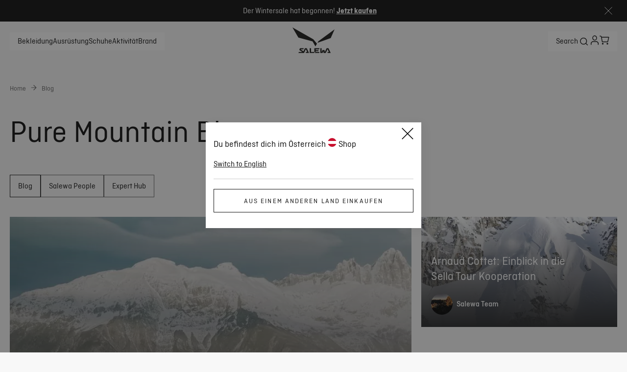

--- FILE ---
content_type: text/html;charset=utf-8
request_url: https://www.salewa.com/de-at/blog
body_size: 98875
content:
<!DOCTYPE html><html  lang="de" class="" style="" data-theme="salewa"><head><meta charset="utf-8">
<meta name="viewport" content="width=device-width, initial-scale=1">
<title>Pure Mountain Blog | Salewa® Österreich</title>
<link href="https://app.usercentrics.eu" rel="preconnect" crossorigin="anonymous" referrerpolicy="no-referrer" fetchpriority="low">
<style>#__nuxt,html{height:100%}html{box-sizing:border-box;overscroll-behavior:none}@media (min-width:1024px){html .mobile-only{display:none!important}}@media (max-width:1023px){html .desktop-only{display:none!important}}a{all:unset;box-sizing:border-box;cursor:pointer}body{font-size:16px;height:calc(100% - var(--body-margin)*2);margin:var(--body-margin);padding:0;position:relative}body.noScroll{overflow:hidden}input,select,textarea{font-family:inherit}.text-underlined{color:var(--brand-blackout);text-decoration:underline}.line-separator{background-color:var(--brand-blackout);height:1px}.primary-light,.secondary-dark,.tertiary-dark{color:var(--brand-white)}.primary-dark,.secondary-light,.tertiary-light{color:var(--brand-blackout)}*,:after,:before{box-sizing:inherit}:root{--modal-z-index:30;--fly-out-z-index:25;--header-z-index:20;--slider-headline-z-index:15;--slider-pagination-z-index:16;--home-header-z-index:10;--thumbnail-z-index:3;--modal-content-z-index:34;--brand-dark-grey:#4e5154;--brand-white:#fff;--brand-blackout:#2a2b2d;--text-color:#2a2b2d;--ui-inactive:#ccc;--primary-inactive:#ccc;--brand-light-grey:#ccc;--brand-nectar:orange;--brand-tertiary:#e54601;--brand-tangerine-red:#dd4124;--ui-error:#cb2f12;--ui-copy:#4e5154;--brand-petrol:#1f495b;--black:#000;--ui-active-black:#1a1a1a;--brand-petrol-active:#31738f;--btn-disabled:#d9d9d9;--btn-dark-disabled:#45474d;--btn-primary-dark-hover:#d1dfe5;--btn-primary-dark-active:#bcc8ce;--border-blue:#2b69b2;--subtitle-text-color:#4e5154;--background-color:#fff;--line-separator:#ccc;--rgb-brand-white:255,255,255;--rgb-brand-blackout:42,43,45;--rgb-ui-inactive:142,147,153;--rgb-primary-inactive:204,204,204;--rgb-brand-light-grey:244,244,245;--rgb-brand-nectar:255,166,0;--rgb-brand-tertiary:229,69,1;--rgb-brand-petrol:31,73,91;--rgb-ui-error:203,46,18;--rgb-ui-copy:78,81,84;--rgb-ui-separator:188,200,206;--rgb-brand-petrol-active:49,115,143;--rgb-btn-disabled:217,217,217;--rgb-btn-dark-disabled:69,71,77;--rgb-btn-primary-dark-hover:209,223,229;--rgb-btn-primary-dark-active:188,200,206;--rgb-border-dark:33,73,90;--rgba-delivery-active:33,73,90,.1;--rgb-border-blue:57,118,191;--font-weight--light:300;--font-weight--normal:400;--font-weight--medium:500;--font-weight--semibold:600;--font-weight--bold:700;--font-size--xs:14px;--font-size--s:16px;--font-size--m:18px;--font-size--l:20px;--font-size--xl:22px;--font-size--2xl:24px;--font-size--3xl:32px;--font-size--4xl:36px;--font-size--5xl:48px;--font-size--6xl:54px;--flyout-main-category-font-size:28px;--circle-border:50%;--small-border-radius:6px;--default-border-radius:12px;--input-border-radius:4px;--ui-image-border-radius:12px;--top-bar-height:60px;--body-margin:4px;--main-page-padding:20px;--product-miniature-width:150px;--overlay-dark:linear-gradient(177deg,hsla(0,0%,58%,0),hsla(0,0%,7%,.621));--cart-summary-background:rgba(var(--rgb-ui-inactive),.05);--fallback-background:#ccc}@media (min-width:1024px){:root{--body-margin:8px;--main-page-padding:40px;--product-miniature-width:325px}}</style>
<style>:root{--default-margin:20px;--header-height:52px}:root{--brand-blackout:#2a2b2d;--ui-inactive:#8e9399;--primary-inactive:#ccc;--brand-light-grey:#f4f4f5;--brand-nectar:orange;--brand-tertiary:#e54601;--brand-tangerine-red:#dd4124;--ui-error:#cb2f12;--brand-petrol:#1f495b;--black:#000;--ui-active-black:#1a1a1a;--brand-petrol-active:#31738f;--btn-disabled:#d9d9d9;--btn-dark-disabled:#45474d;--btn-primary-dark-hover:#d1dfe5;--btn-primary-dark-active:#bcc8ce;--border-blue:#2b69b2;--rgb-brand-white:255,255,255;--rgb-brand-blackout:42,43,45;--rgb-ui-inactive:142,147,153;--rgb-primary-inactive:204,204,204;--rgb-brand-light-grey:244,244,245;--rgb-brand-nectar:255,166,0;--rgb-brand-tertiary:229,69,1;--rgb-brand-petrol:31,73,91;--rgb-ui-error:203,46,18;--rgb-ui-copy:78,81,84;--rgb-ui-separator:188,200,206;--rgb-brand-petrol-active:49,115,143;--rgb-btn-disabled:217,217,217;--rgb-btn-dark-disabled:69,71,77;--rgb-btn-primary-dark-hover:209,223,229;--rgb-btn-primary-dark-active:188,200,206;--rgb-border-dark:33,73,90;--rgba-delivery-active:33,73,90,.1;--rgb-border-blue:57,118,191;--font-weight--light:300;--font-weight--normal:400;--font-weight--medium:500;--font-weight--semibold:600;--font-weight--bold:700;--font-size--xs:14px;--font-size--s:16px;--font-size--m:18px;--font-size--l:20px;--font-size--xl:22px;--font-size--2xl:24px;--font-size--3xl:32px;--font-size--4xl:36px;--font-size--5xl:48px;--font-size--6xl:54px;--flyout-main-category-font-size:28px;--small-border-radius:6px;--input-border-radius:4px;--main-page-padding:20px;--product-miniature-width:150px}@media (min-width:1024px){:root{--body-margin:8px;--main-page-padding:20px;--product-miniature-width:325px}}@font-face{font-display:swap;font-family:Ciutadella;font-style:normal;font-weight:300;src:url(/fonts/Ciutadella/Ciutadella-Light.woff2) format("woff2")}@font-face{font-display:swap;font-family:Ciutadella;font-style:italic;font-weight:300;src:url(/fonts/Ciutadella/Ciutadella-Light-Italic.woff2) format("woff2")}@font-face{font-display:swap;font-family:Ciutadella;font-style:normal;font-weight:400;src:url(/fonts/Ciutadella/Ciutadella-Regular.woff2) format("woff2")}@font-face{font-display:swap;font-family:Ciutadella;font-style:italic;font-weight:400;src:url(/fonts/Ciutadella/Ciutadella-Regular-Italic.woff2) format("woff2")}@font-face{font-display:swap;font-family:Ciutadella;font-style:normal;font-weight:500;src:url(/fonts/Ciutadella/Ciutadella-Medium.woff2) format("woff2")}@font-face{font-display:swap;font-family:Ciutadella;font-style:italic;font-weight:500;src:url(/fonts/Ciutadella/Ciutadella-Medium-Italic.woff2) format("woff2")}@font-face{font-display:swap;font-family:Ciutadella;font-style:normal;font-weight:600;src:url(/fonts/Ciutadella/Ciutadella-SemiBold.woff2) format("woff2")}@font-face{font-display:swap;font-family:Ciutadella;font-style:italic;font-weight:600;src:url(/fonts/Ciutadella/Ciutadella-SemiBold-Italic.woff2) format("woff2")}@font-face{font-display:swap;font-family:Ciutadella;font-style:normal;font-weight:700;src:url(/fonts/Ciutadella/Ciutadella-Bold.woff2) format("woff2")}@font-face{font-display:swap;font-family:Ciutadella;font-style:italic;font-weight:700;src:url(/fonts/Ciutadella/Ciutadella-Bold-Italic.woff2) format("woff2")}@font-face{ascent-override:70%;descent-override:20%;font-family:Ciutadella-fallback;src:local("Arial")}:root{--brand-white:#fff;--line-separator:#ccc;--line-separator-secondary:#666;--footer-background:#f0f0f0;--subtitle-text-color:#121212;--brand-sales:#bf0000;--input-error:#bf0000;--error-pressed:#bf0000;--menu-background:#f8f8f8;--background-selected-color:#f8f8f8;--cart-summary-background:#f8f8f8;--input-background-color:#f8f8f8;--link-secondary:#666;--original-price-color:#666;--brand-grey:#666;--brand-light-gray:#ccc;--brand-dark-grey:#666;--brand-off-white:#f8f8f8;--brand-black:#121212;--ui-copy:#666;--size-button-color:#000;--slider-progressbar-fill:#121212;--slider-progressbar:#ccc;--product-main-thumbnail-background:#e3e3e3;--product-variant-background:#f4f4f5;--primary-border-color:#121212;--background-color:#fff;--secondary-background-color:#f8f8f8;--brand-copyright-color:#757575;--text-color:#121212;--secondary-text-color:#666;--tertiary-text-color:#767171;--quaternary-text-color:#4e5154;--header-text-color:#2a2b2d;--subheader-text-color:#666;--border-color:#ccc;--selected-border-color:#121212;--primary-cta-bg-color:#fcea00;--primary-cta-text-color:#121212;--primary-cta-hover-bg-color:#fcea00;--primary-cta-hover-text-color:#121212;--primary-cta-inactive-bg-color:#ccc;--primary-cta-inactive-text-color:#666;--secondary-cta-bg-color:transparent;--secondary-cta-text-color:#121212;--secondary-cta-hover-bg-color:transparent;--secondary-cta-hover-text-color:#121212;--secondary-cta-inactive-bg-color:#fff;--secondary-cta-inactive-text-color:#666;--primary-input-border-color:#121212;--secondary-input-border-color:#ccc;--order-status-general:#e0e0e0;--order-status-canceled:#121212;--dark-background-color:#121212;--dark-text-color:#fff;--dark-primary-cta-bg-color:#fff;--dark-primary-cta-text-color:#121212;--dark-primary-cta-hover-bg-color:#f8f8f8;--dark-primary-cta-hover-text-color:#121212;--dark-primary-cta-inactive-bg-color:#666;--dark-primary-cta-inactive-text-color:#666;--dark-secondary-cta-bg-color:transparent;--dark-secondary-cta-text-color:#fff;--dark-secondary-cta-hover-bg-color:#fff;--dark-secondary-cta-hover-text-color:#121212;--dark-secondary-cta-inactive-bg-color:#fff;--dark-secondary-cta-inactive-text-color:#666;--disabled-size-background:#f0f0f0;--overlay-dark:linear-gradient(0deg,#2a2b2d .21%,rgba(42,43,45,0) 99.81%);--overlay-dark-enclosing:linear-gradient(0deg,rgba(0,0,0,.3),rgba(0,0,0,.3));--overlay-dark-bottom:linear-gradient(0deg,#2a2b2d .21%,rgba(42,43,45,0) 99.81%);--fallback-background:#fff}:root{--circle-border:50%;--default-border-radius:0px;--large-border-radius:0px;--selector-border:12px;--ui-image-border-radius:0;--nav-border-radius:4px}:root{--top-bar-height:123px;--body-margin:0px;--home-banner-slider-margin-top:24px}@media (min-width:1024px){:root{--top-bar-height:150px;--home-banner-slider-margin-top:40px}}:root{--modal-z-index:30;--fly-out-z-index:25;--header-z-index:20;--slider-headline-z-index:15;--slider-pagination-z-index:16;--home-header-z-index:10;--thumbnail-z-index:3;--modal-content-z-index:34}:root{--cart-free-shipping-banner-background-color:var(--brand-off-white);--cart-free-shipping-banner-text-transform:none}:root{--info-page-area-margin:20px;--info-page-area-description-margin:8px;--info-page-area-margin-block:0px;--info-page-area-contact-content-background-color:var(--background-color);--info-page-area-contact-content-text-color:var(--brand-dark-grey);--info-page-area-contact-content-border-radius:none;--info-page-area-contact-content-clip-path-corner-radius:16px;--info-page-action-tiles-gap:0;--info-page-action-tiles-margin-inline:0;--info-page-action-tiles-aspect-ratio:1/1}@media (min-width:1024px){:root{--info-page-area-margin:32px;--info-page-area-description-margin:20px;--info-page-action-tiles-aspect-ratio:16/23}}:root{--mtoc-header-font-size:16px;--mtoc-header-font-weight:400;--mtoc-header-text-transform:uppercase;--mtoc-header-letter-spacing:1px;--mtoc-header-padding:calc(var(--top-bar-height) + var(--body-margin));--mtoc-link-text-decoration:none;--mtoc-link-color:var(--text-color);--mtoc-link-font-weight:300;--mtoc-link-font-size:16px;--mtoc-link-padding:0;--mtoc-link-active-border:unset;--mtoc-link-text-transform:none;--mtoc-link-active-font-weight:500;--mtoc-background-color:var(--background-color);--mtoc-padding:16px;--mtoc-border-color:var(--brand-light-grey);--mtoc-sticky-margin:0 calc((var(--main-page-padding) + var(--body-margin))*-1) 0}body{background-color:var(--background-color);color:var(--text-color);font-family:Ciutadella,Ciutadella-fallback,sans-serif;font-size:1rem;font-style:normal;height:calc(100% - var(--body-margin)*2);line-height:125%;margin:0;padding:0;position:relative}.primary-light,.secondary-dark,.tertiary-dark{color:var(--dark-text-color)}.primary-dark,.secondary-light,.tertiary-light{color:var(--text-color)}h1,h2,h3,h4,h5,h6{font-weight:400;margin:0;padding:0}h5,h6{font-weight:400}h1{font-size:1.75rem;font-style:normal;line-height:2.125rem}@media (min-width:1024px){h1{font-size:3rem;line-height:3.5rem}}h2{font-size:1.5rem;font-style:normal;line-height:2rem}@media (min-width:1024px){h2{font-size:2.5rem;line-height:2.75rem}}h3{font-size:1.375rem;font-style:normal;line-height:1.875rem}@media (min-width:1024px){h3{font-size:2rem;line-height:2.375rem}}h4{font-size:1.25rem;font-style:normal;line-height:1.75rem}@media (min-width:1024px){h4{font-size:1.5rem;line-height:2rem}}h5{font-size:1.25rem;font-style:normal;font-weight:300;line-height:1.75rem}@media (min-width:1024px){h5{font-size:1.5rem;line-height:2rem}}h6{font-size:1.125rem;font-style:normal;font-weight:300;line-height:1.5rem}@media (min-width:1024px){h6{font-size:1.25rem;line-height:1.75rem}}</style>
<style>.line-separator{background-color:var(--line-separator);height:1px}</style>
<style>.toast-icon[data-v-57a00eb1]{background:url("data:image/svg+xml;charset=utf-8,%3Csvg xmlns='http://www.w3.org/2000/svg' width='24' height='24' fill='none' viewBox='0 0 24 24'%3E%3Cpath stroke='%23fff' stroke-linejoin='round' stroke-width='2' d='m3 21 9-9m0 0 9 9m-9-9L3 3m9 9 9-9'/%3E%3C/svg%3E");background-position:100%;background-repeat:no-repeat;display:inline-block;height:24px;margin-left:10px;width:24px}</style>
<style>.Vue-Toastification__container{box-sizing:border-box;color:#fff;display:flex;flex-direction:column;min-height:100%;padding:4px;pointer-events:none;position:fixed;width:600px;z-index:9999}@media only screen and (min-width:600px){.Vue-Toastification__container.top-center,.Vue-Toastification__container.top-left,.Vue-Toastification__container.top-right{top:1em}.Vue-Toastification__container.bottom-center,.Vue-Toastification__container.bottom-left,.Vue-Toastification__container.bottom-right{bottom:1em;flex-direction:column-reverse}.Vue-Toastification__container.bottom-left,.Vue-Toastification__container.top-left{left:1em}.Vue-Toastification__container.bottom-left .Vue-Toastification__toast,.Vue-Toastification__container.top-left .Vue-Toastification__toast{margin-right:auto}@supports not (-moz-appearance:none){.Vue-Toastification__container.bottom-left .Vue-Toastification__toast--rtl,.Vue-Toastification__container.top-left .Vue-Toastification__toast--rtl{margin-left:auto;margin-right:unset}}.Vue-Toastification__container.bottom-right,.Vue-Toastification__container.top-right{right:1em}.Vue-Toastification__container.bottom-right .Vue-Toastification__toast,.Vue-Toastification__container.top-right .Vue-Toastification__toast{margin-left:auto}@supports not (-moz-appearance:none){.Vue-Toastification__container.bottom-right .Vue-Toastification__toast--rtl,.Vue-Toastification__container.top-right .Vue-Toastification__toast--rtl{margin-left:unset;margin-right:auto}}.Vue-Toastification__container.bottom-center,.Vue-Toastification__container.top-center{left:50%;margin-left:-300px}.Vue-Toastification__container.bottom-center .Vue-Toastification__toast,.Vue-Toastification__container.top-center .Vue-Toastification__toast{margin-left:auto;margin-right:auto}}@media only screen and (max-width:600px){.Vue-Toastification__container{left:0;margin:0;padding:0;width:100vw}.Vue-Toastification__container .Vue-Toastification__toast{width:100%}.Vue-Toastification__container.top-center,.Vue-Toastification__container.top-left,.Vue-Toastification__container.top-right{top:0}.Vue-Toastification__container.bottom-center,.Vue-Toastification__container.bottom-left,.Vue-Toastification__container.bottom-right{bottom:0;flex-direction:column-reverse}}.Vue-Toastification__toast{border-radius:8px;box-shadow:0 1px 10px #0000001a,0 2px 15px #0000000d;box-sizing:border-box;direction:ltr;display:inline-flex;font-family:Lato,Helvetica,Roboto,Arial,sans-serif;justify-content:space-between;margin-bottom:1rem;max-height:800px;max-width:600px;min-height:64px;min-width:326px;overflow:hidden;padding:22px 24px;pointer-events:auto;position:relative;transform:translateZ(0)}.Vue-Toastification__toast--rtl{direction:rtl}.Vue-Toastification__toast--default{background-color:#1976d2;color:#fff}.Vue-Toastification__toast--info{background-color:#2196f3;color:#fff}.Vue-Toastification__toast--success{background-color:#4caf50;color:#fff}.Vue-Toastification__toast--error{background-color:#ff5252;color:#fff}.Vue-Toastification__toast--warning{background-color:#ffc107;color:#fff}@media only screen and (max-width:600px){.Vue-Toastification__toast{border-radius:0;margin-bottom:.5rem}}.Vue-Toastification__toast-body{flex:1;font-size:16px;line-height:24px;white-space:pre-wrap;word-break:break-word}.Vue-Toastification__toast-component-body{flex:1}.Vue-Toastification__toast.disable-transition{animation:none!important}.Vue-Toastification__close-button{align-items:center;background:transparent;border:none;color:#fff;cursor:pointer;font-size:24px;font-weight:700;line-height:24px;opacity:.3;outline:none;padding:0 0 0 10px;transition:.3s ease;transition:visibility 0s,opacity .2s linear}.Vue-Toastification__close-button:focus,.Vue-Toastification__close-button:hover{opacity:1}.Vue-Toastification__toast:not(:hover) .Vue-Toastification__close-button.show-on-hover{opacity:0}.Vue-Toastification__toast--rtl .Vue-Toastification__close-button{padding-left:unset;padding-right:10px}@keyframes scale-x-frames{0%{transform:scaleX(1)}to{transform:scaleX(0)}}.Vue-Toastification__progress-bar{animation:scale-x-frames linear 1 forwards;background-color:#ffffffb3;bottom:0;height:5px;left:0;position:absolute;transform-origin:left;width:100%;z-index:10000}.Vue-Toastification__toast--rtl .Vue-Toastification__progress-bar{left:unset;right:0;transform-origin:right}.Vue-Toastification__icon{align-items:center;background:transparent;border:none;height:100%;margin:auto 18px auto 0;outline:none;padding:0;transition:.3s ease;width:20px}.Vue-Toastification__toast--rtl .Vue-Toastification__icon{margin:auto 0 auto 18px}@keyframes bounceInRight{0%,60%,75%,90%,to{animation-timing-function:cubic-bezier(.215,.61,.355,1)}0%{opacity:0;transform:translate3d(3000px,0,0)}60%{opacity:1;transform:translate3d(-25px,0,0)}75%{transform:translate3d(10px,0,0)}90%{transform:translate3d(-5px,0,0)}to{transform:none}}@keyframes bounceOutRight{40%{opacity:1;transform:translate3d(-20px,0,0)}to{opacity:0;transform:translate3d(1000px,0,0)}}@keyframes bounceInLeft{0%,60%,75%,90%,to{animation-timing-function:cubic-bezier(.215,.61,.355,1)}0%{opacity:0;transform:translate3d(-3000px,0,0)}60%{opacity:1;transform:translate3d(25px,0,0)}75%{transform:translate3d(-10px,0,0)}90%{transform:translate3d(5px,0,0)}to{transform:none}}@keyframes bounceOutLeft{20%{opacity:1;transform:translate3d(20px,0,0)}to{opacity:0;transform:translate3d(-2000px,0,0)}}@keyframes bounceInUp{0%,60%,75%,90%,to{animation-timing-function:cubic-bezier(.215,.61,.355,1)}0%{opacity:0;transform:translate3d(0,3000px,0)}60%{opacity:1;transform:translate3d(0,-20px,0)}75%{transform:translate3d(0,10px,0)}90%{transform:translate3d(0,-5px,0)}to{transform:translateZ(0)}}@keyframes bounceOutUp{20%{transform:translate3d(0,-10px,0)}40%,45%{opacity:1;transform:translate3d(0,20px,0)}to{opacity:0;transform:translate3d(0,-2000px,0)}}@keyframes bounceInDown{0%,60%,75%,90%,to{animation-timing-function:cubic-bezier(.215,.61,.355,1)}0%{opacity:0;transform:translate3d(0,-3000px,0)}60%{opacity:1;transform:translate3d(0,25px,0)}75%{transform:translate3d(0,-10px,0)}90%{transform:translate3d(0,5px,0)}to{transform:none}}@keyframes bounceOutDown{20%{transform:translate3d(0,10px,0)}40%,45%{opacity:1;transform:translate3d(0,-20px,0)}to{opacity:0;transform:translate3d(0,2000px,0)}}.Vue-Toastification__bounce-enter-active.bottom-left,.Vue-Toastification__bounce-enter-active.top-left{animation-name:bounceInLeft}.Vue-Toastification__bounce-enter-active.bottom-right,.Vue-Toastification__bounce-enter-active.top-right{animation-name:bounceInRight}.Vue-Toastification__bounce-enter-active.top-center{animation-name:bounceInDown}.Vue-Toastification__bounce-enter-active.bottom-center{animation-name:bounceInUp}.Vue-Toastification__bounce-leave-active:not(.disable-transition).bottom-left,.Vue-Toastification__bounce-leave-active:not(.disable-transition).top-left{animation-name:bounceOutLeft}.Vue-Toastification__bounce-leave-active:not(.disable-transition).bottom-right,.Vue-Toastification__bounce-leave-active:not(.disable-transition).top-right{animation-name:bounceOutRight}.Vue-Toastification__bounce-leave-active:not(.disable-transition).top-center{animation-name:bounceOutUp}.Vue-Toastification__bounce-leave-active:not(.disable-transition).bottom-center{animation-name:bounceOutDown}.Vue-Toastification__bounce-enter-active,.Vue-Toastification__bounce-leave-active{animation-duration:.75s;animation-fill-mode:both}.Vue-Toastification__bounce-move{transition-duration:.4s;transition-property:all;transition-timing-function:ease-in-out}@keyframes fadeOutTop{0%{opacity:1;transform:translateY(0)}to{opacity:0;transform:translateY(-50px)}}@keyframes fadeOutLeft{0%{opacity:1;transform:translate(0)}to{opacity:0;transform:translate(-50px)}}@keyframes fadeOutBottom{0%{opacity:1;transform:translateY(0)}to{opacity:0;transform:translateY(50px)}}@keyframes fadeOutRight{0%{opacity:1;transform:translate(0)}to{opacity:0;transform:translate(50px)}}@keyframes fadeInLeft{0%{opacity:0;transform:translate(-50px)}to{opacity:1;transform:translate(0)}}@keyframes fadeInRight{0%{opacity:0;transform:translate(50px)}to{opacity:1;transform:translate(0)}}@keyframes fadeInTop{0%{opacity:0;transform:translateY(-50px)}to{opacity:1;transform:translateY(0)}}@keyframes fadeInBottom{0%{opacity:0;transform:translateY(50px)}to{opacity:1;transform:translateY(0)}}.Vue-Toastification__fade-enter-active.bottom-left,.Vue-Toastification__fade-enter-active.top-left{animation-name:fadeInLeft}.Vue-Toastification__fade-enter-active.bottom-right,.Vue-Toastification__fade-enter-active.top-right{animation-name:fadeInRight}.Vue-Toastification__fade-enter-active.top-center{animation-name:fadeInTop}.Vue-Toastification__fade-enter-active.bottom-center{animation-name:fadeInBottom}.Vue-Toastification__fade-leave-active:not(.disable-transition).bottom-left,.Vue-Toastification__fade-leave-active:not(.disable-transition).top-left{animation-name:fadeOutLeft}.Vue-Toastification__fade-leave-active:not(.disable-transition).bottom-right,.Vue-Toastification__fade-leave-active:not(.disable-transition).top-right{animation-name:fadeOutRight}.Vue-Toastification__fade-leave-active:not(.disable-transition).top-center{animation-name:fadeOutTop}.Vue-Toastification__fade-leave-active:not(.disable-transition).bottom-center{animation-name:fadeOutBottom}.Vue-Toastification__fade-enter-active,.Vue-Toastification__fade-leave-active{animation-duration:.75s;animation-fill-mode:both}.Vue-Toastification__fade-move{transition-duration:.4s;transition-property:all;transition-timing-function:ease-in-out}@keyframes slideInBlurredLeft{0%{filter:blur(40px);opacity:0;transform:translate(-1000px) scaleX(2.5) scaleY(.2);transform-origin:100% 50%}to{filter:blur(0);opacity:1;transform:translate(0) scaleY(1) scaleX(1);transform-origin:50% 50%}}@keyframes slideInBlurredTop{0%{filter:blur(240px);opacity:0;transform:translateY(-1000px) scaleY(2.5) scaleX(.2);transform-origin:50% 0}to{filter:blur(0);opacity:1;transform:translateY(0) scaleY(1) scaleX(1);transform-origin:50% 50%}}@keyframes slideInBlurredRight{0%{filter:blur(40px);opacity:0;transform:translate(1000px) scaleX(2.5) scaleY(.2);transform-origin:0 50%}to{filter:blur(0);opacity:1;transform:translate(0) scaleY(1) scaleX(1);transform-origin:50% 50%}}@keyframes slideInBlurredBottom{0%{filter:blur(240px);opacity:0;transform:translateY(1000px) scaleY(2.5) scaleX(.2);transform-origin:50% 100%}to{filter:blur(0);opacity:1;transform:translateY(0) scaleY(1) scaleX(1);transform-origin:50% 50%}}@keyframes slideOutBlurredTop{0%{filter:blur(0);opacity:1;transform:translateY(0) scaleY(1) scaleX(1);transform-origin:50% 0}to{filter:blur(240px);opacity:0;transform:translateY(-1000px) scaleY(2) scaleX(.2);transform-origin:50% 0}}@keyframes slideOutBlurredBottom{0%{filter:blur(0);opacity:1;transform:translateY(0) scaleY(1) scaleX(1);transform-origin:50% 50%}to{filter:blur(240px);opacity:0;transform:translateY(1000px) scaleY(2) scaleX(.2);transform-origin:50% 100%}}@keyframes slideOutBlurredLeft{0%{filter:blur(0);opacity:1;transform:translate(0) scaleY(1) scaleX(1);transform-origin:50% 50%}to{filter:blur(40px);opacity:0;transform:translate(-1000px) scaleX(2) scaleY(.2);transform-origin:100% 50%}}@keyframes slideOutBlurredRight{0%{filter:blur(0);opacity:1;transform:translate(0) scaleY(1) scaleX(1);transform-origin:50% 50%}to{filter:blur(40px);opacity:0;transform:translate(1000px) scaleX(2) scaleY(.2);transform-origin:0 50%}}.Vue-Toastification__slideBlurred-enter-active.bottom-left,.Vue-Toastification__slideBlurred-enter-active.top-left{animation-name:slideInBlurredLeft}.Vue-Toastification__slideBlurred-enter-active.bottom-right,.Vue-Toastification__slideBlurred-enter-active.top-right{animation-name:slideInBlurredRight}.Vue-Toastification__slideBlurred-enter-active.top-center{animation-name:slideInBlurredTop}.Vue-Toastification__slideBlurred-enter-active.bottom-center{animation-name:slideInBlurredBottom}.Vue-Toastification__slideBlurred-leave-active:not(.disable-transition).bottom-left,.Vue-Toastification__slideBlurred-leave-active:not(.disable-transition).top-left{animation-name:slideOutBlurredLeft}.Vue-Toastification__slideBlurred-leave-active:not(.disable-transition).bottom-right,.Vue-Toastification__slideBlurred-leave-active:not(.disable-transition).top-right{animation-name:slideOutBlurredRight}.Vue-Toastification__slideBlurred-leave-active:not(.disable-transition).top-center{animation-name:slideOutBlurredTop}.Vue-Toastification__slideBlurred-leave-active:not(.disable-transition).bottom-center{animation-name:slideOutBlurredBottom}.Vue-Toastification__slideBlurred-enter-active,.Vue-Toastification__slideBlurred-leave-active{animation-duration:.75s;animation-fill-mode:both}.Vue-Toastification__slideBlurred-move{transition-duration:.4s;transition-property:all;transition-timing-function:ease-in-out}</style>
<style>.Vue-Toastification__container{bottom:0;left:0;width:100%}.Vue-Toastification__container .Vue-Toastification__toast--default.network-error{background-color:#db422d;border-radius:12px;font-family:Inter,serif;margin-bottom:40px;margin-left:auto;margin-right:20px;max-width:calc(100% - 40px);min-height:60px;min-width:calc(100% - 40px);padding:16px 11px}@media (min-width:768px){.Vue-Toastification__container .Vue-Toastification__toast--default.network-error{max-width:600px;min-width:326px}}.Vue-Toastification__container .Vue-Toastification__toast--default.network-error .Vue-Toastification__icon.alert-toast-icon{margin:auto 12px auto 0;width:28px}.Vue-Toastification__container .Vue-Toastification__toast--default.network-error .Vue-Toastification__close-button{font-size:42px;font-weight:400;line-height:24px;opacity:1}.Vue-Toastification__container .Vue-Toastification__toast--default.network-error .Vue-Toastification__toast-body{margin-top:1px}</style>
<style>.rich-text[data-v-0790b6e2] a{text-decoration:underline}.rich-text[data-v-0790b6e2] p{margin:0}.rich-text[data-v-0790b6e2] ol li,.rich-text ul li[data-v-0790b6e2]{list-style-image:url("data:image/svg+xml;charset=utf-8,%3Csvg xmlns='http://www.w3.org/2000/svg' width='1em' height='1em' fill='none' viewBox='0 0 40 40'%3E%3Cpath fill='currentColor' fill-rule='evenodd' d='M9.58 7.334C11.747 4.704 15.04 2 18.93 2c2.237 0 4.222 1.027 5.718 2.102 1.57 1.128 3.051 2.632 4.367 4.278 2.623 3.28 4.953 7.586 6.143 11.86 1.135 4.078 1.517 9.238-1.426 13.166-3.14 4.19-8.694 5.283-15.432 4.207-5.852-.935-10.044-3.594-12.351-7.616-2.227-3.882-2.298-8.347-1.441-12.216.86-3.89 2.745-7.624 5.072-10.447' clip-rule='evenodd'/%3E%3C/svg%3E")}.full-headlines[data-v-0790b6e2] h1,.full-headlines[data-v-0790b6e2] h2,.full-headlines[data-v-0790b6e2] h3,.full-headlines[data-v-0790b6e2] h4,.full-headlines[data-v-0790b6e2] h5,.full-headlines[data-v-0790b6e2] h6{-webkit-line-clamp:unset}.rich-text[data-v-0790b6e2] a,.rich-text[data-v-0790b6e2] strong{color:var(--secondary-text-color)}.rich-text[data-v-0790b6e2] ol,.rich-text ul[data-v-0790b6e2]{margin-top:14px}.rich-text[data-v-0790b6e2] ol li,.rich-text ul li[data-v-0790b6e2]{color:var(--secondary-text-color);line-height:1.25;list-style-image:none;margin-bottom:14px}.rich-text[data-v-0790b6e2] h1,.rich-text[data-v-0790b6e2] h2,.rich-text[data-v-0790b6e2] h3,.rich-text[data-v-0790b6e2] h4,.rich-text[data-v-0790b6e2] h5,.rich-text[data-v-0790b6e2] h6{line-height:1.25em;margin-bottom:15px}.rich-text[data-v-0790b6e2] h1,.rich-text[data-v-0790b6e2] h2,.rich-text[data-v-0790b6e2] h3,.rich-text[data-v-0790b6e2] h4,.rich-text[data-v-0790b6e2] h5,.rich-text[data-v-0790b6e2] h6{display:-webkit-box;margin:0;padding:0;-webkit-line-clamp:2;-webkit-box-orient:vertical;color:var(--secondary-text-color);overflow:hidden;text-overflow:ellipsis}.rich-text[data-v-0790b6e2] h1{font-size:1.75rem;font-style:normal;line-height:2.125rem}@media (min-width:1024px){.rich-text[data-v-0790b6e2] h1{font-size:3rem;line-height:3.5rem}}.rich-text[data-v-0790b6e2] h2{font-size:1.5rem;font-style:normal;line-height:2rem}@media (min-width:1024px){.rich-text[data-v-0790b6e2] h2{font-size:2.5rem;line-height:2.75rem}}.rich-text[data-v-0790b6e2] h3{font-size:1.375rem;font-style:normal;line-height:1.875rem}@media (min-width:1024px){.rich-text[data-v-0790b6e2] h3{font-size:2rem;line-height:2.375rem}}.rich-text[data-v-0790b6e2] h4{font-size:1.25rem;font-style:normal;line-height:1.75rem}@media (min-width:1024px){.rich-text[data-v-0790b6e2] h4{font-size:1.5rem;line-height:2rem}}.rich-text[data-v-0790b6e2] h5{font-size:20px}@media (min-width:1024px){.rich-text[data-v-0790b6e2] h5{font-size:24px}}.rich-text[data-v-0790b6e2] h6{font-size:18px}@media (min-width:1024px){.rich-text[data-v-0790b6e2] h6{font-size:20px}}</style>
<style>.ui-icon[data-v-dbb06771]{align-items:center;display:inline-flex;height:1em;justify-content:center;width:1em}.ui-icon[data-v-dbb06771] svg{height:inherit;width:inherit}.ui-icon.disabled[data-v-dbb06771]{cursor:default}</style>
<style>.ui-button[data-v-3aff2ce0]{align-items:center;border:none;border-radius:var(--default-border-radius);cursor:pointer;display:inline-flex;font-stretch:normal;gap:8px;justify-content:center;letter-spacing:normal;line-height:1.5;max-height:48px;min-width:-moz-fit-content;min-width:fit-content;padding:12px 16px;position:relative;text-decoration:none;-webkit-user-select:none;-moz-user-select:none;user-select:none}.ui-button[data-v-3aff2ce0]:disabled{cursor:default}.ui-button.icon-only[data-v-3aff2ce0]{border-radius:var(--default-border-radius)}.ui-button[data-v-3aff2ce0]{font-family:Ciutadella,Ciutadella-fallback,sans-serif;font-size:.875rem;font-style:normal;letter-spacing:2.1px;line-height:150%;padding:13px 16px;text-transform:uppercase}.ui-button.primary-light[data-v-3aff2ce0]{background-color:var(--primary-cta-bg-color);color:var(--primary-cta-text-color)}.ui-button.primary-light[data-v-3aff2ce0]:active:enabled,.ui-button.primary-light[data-v-3aff2ce0]:hover:enabled{background-color:var(--primary-cta-hover-bg-color);color:var(--primary-cta-hover-text-color)}.ui-button.primary-light[data-v-3aff2ce0]:focus:enabled{outline:1px solid var(--primary-cta-bg-color)}.ui-button.primary-light[data-v-3aff2ce0]:disabled{background-color:var(--primary-cta-inactive-bg-color);color:var(--primary-cta-inactive-text-color)}.ui-button.secondary-light[data-v-3aff2ce0]{background-color:transparent;border:1px solid var(--secondary-cta-text-color);color:var(--secondary-cta-text-color)}.ui-button.secondary-light[data-v-3aff2ce0]:active:enabled,.ui-button.secondary-light[data-v-3aff2ce0]:hover:enabled{background-color:var(--secondary-cta-hover-bg-color);color:var(--secondary-cta-hover-text-color)}.ui-button.secondary-light[data-v-3aff2ce0]:focus:enabled{outline:1px solid var(--secondary-cta-bg-color)}.ui-button.secondary-light[data-v-3aff2ce0]:disabled{background-color:var(--secondary-cta-inactive-bg-color);color:var(--secondary-cta-inactive-text-color)}.ui-button.tertiary-light[data-v-3aff2ce0]{background-color:var(--tetriary-cta-bg-color);color:var(--tetriary-cta-text-color)}.ui-button.tertiary-light[data-v-3aff2ce0]:active:enabled,.ui-button.tertiary-light[data-v-3aff2ce0]:hover:enabled{background-color:var(--tetriary-cta-hover-bg-color);color:var(--tetriary-cta-hover-text-color)}.ui-button.tertiary-light[data-v-3aff2ce0]:focus:enabled{outline:1px solid var(--tetriary-cta-text-color)}.ui-button.tertiary-light[data-v-3aff2ce0]:disabled{background-color:var(--tetriary-cta-inactive-bg-color);color:var(--tetriary-cta-inactive-text-color)}.ui-button.primary-dark[data-v-3aff2ce0]{background-color:var(--dark-primary-cta-bg-color);color:var(--dark-primary-cta-text-color)}.ui-button.primary-dark[data-v-3aff2ce0]:active:enabled,.ui-button.primary-dark[data-v-3aff2ce0]:hover:enabled{background-color:var(--dark-primary-cta-hover-bg-color);color:var(--dark-primary-cta-hover-text-color)}.ui-button.primary-dark[data-v-3aff2ce0]:focus:enabled{outline:1px solid var(--dark-primary-cta-bg-color)}.ui-button.primary-dark[data-v-3aff2ce0]:disabled{background-color:var(--dark-primary-cta-inactive-bg-color);color:var(--dark-primary-cta-inactive-text-color)}.ui-button.secondary-dark[data-v-3aff2ce0]{background-color:transparent;border:1px solid var(--dark-secondary-cta-text-color);color:var(--dark-secondary-cta-text-color)}.ui-button.secondary-dark[data-v-3aff2ce0]:active:enabled,.ui-button.secondary-dark[data-v-3aff2ce0]:hover:enabled{background-color:var(--dark-secondary-cta-hover-bg-color);color:var(--dark-secondary-cta-hover-text-color)}.ui-button.secondary-dark[data-v-3aff2ce0]:focus:enabled{outline:1px solid var(--dark-secondary-cta-bg-color)}.ui-button.secondary-dark[data-v-3aff2ce0]:disabled{background-color:var(--dark-secondary-cta-inactive-bg-color);color:var(--dark-secondary-cta-inactive-text-color)}.ui-button.tetriary-dark[data-v-3aff2ce0]{background-color:var(--dark-tetriary-cta-bg-color);color:var(--dark-tetriary-cta-text-color)}.ui-button.tetriary-dark[data-v-3aff2ce0]:active:enabled,.ui-button.tetriary-dark[data-v-3aff2ce0]:hover:enabled{background-color:var(--dark-tetriary-cta-hover-bg-color);color:var(--dark-tetriary-cta-hover-text-color)}.ui-button.tetriary-dark[data-v-3aff2ce0]:focus:enabled{outline:1px solid var(--dark-tetriary-cta-text-color)}.ui-button.tetriary-dark[data-v-3aff2ce0]:disabled{background-color:var(--dark-tetriary-cta-inactive-bg-color);color:var(--dark-tetriary-cta-inactive-text-color)}.slim[data-v-3aff2ce0]{padding:20px 56px}.wide[data-v-3aff2ce0]{width:100%}.ui-icon[data-v-3aff2ce0]{font-size:24px}</style>
<style>.confirmation-page-message[data-v-aab9b639]{display:flex;flex-direction:column;gap:16px;grid-area:text}.confirmation-page-message .cta[data-v-aab9b639]{margin-top:34px}.confirmation-page-message .description[data-v-aab9b639]{font-size:1.125rem;font-style:normal;line-height:133%}@media (min-width:1024px){.confirmation-page-message[data-v-aab9b639]{gap:42px}.confirmation-page-message .cta[data-v-aab9b639]{margin-top:0}}.confirmation-page-message .description[data-v-aab9b639]{color:var(--secondary-text-color)}</style>
<style>.ui-image[data-v-2fc989ba]{border-radius:var(--ui-image-border-radius);height:100%;overflow:hidden;position:relative;width:100%}.ui-image img[data-v-2fc989ba]{display:block;height:100%;-o-object-fit:cover;object-fit:cover;width:100%}.image-overlay[data-v-2fc989ba]{background:var(--overlay-dark);top:0;right:0;bottom:0;left:0;position:absolute}.no-border-radius[data-v-2fc989ba]{border-radius:0}</style>
<style>.confirmation-page[data-v-3f4d36bb]{display:grid;gap:32px;grid-template-areas:"text" "image" "additional-info";grid-template-columns:1fr;height:100dvh;padding:32px 0}@media (min-width:1024px){.confirmation-page[data-v-3f4d36bb]{grid-template-areas:"text image" "benefits image" "additional-info image";grid-template-columns:repeat(2,1fr);grid-template-rows:1fr auto auto;height:calc(100dvh - var(--top-bar-height));padding:0}}.confirmation-page .benefits-content[data-v-3f4d36bb]{grid-area:benefits}@media (min-width:1024px){.confirmation-page .benefits-content[data-v-3f4d36bb]{margin-top:42px;padding-inline:40px}}.confirmation-page .text-content[data-v-3f4d36bb]{grid-area:text}@media (min-width:1024px){.confirmation-page:has(.additional-info-content:empty) .text-content[data-v-3f4d36bb]{align-self:center;grid-row:1/3}}.confirmation-page .additional-info-content[data-v-3f4d36bb]{grid-area:additional-info}.confirmation-page .additional-info-content[data-v-3f4d36bb]:empty{display:none}.confirmation-page .image-content[data-v-3f4d36bb]{grid-area:image}@media (min-width:1024px){.confirmation-page .image-content[data-v-3f4d36bb]{min-height:700px}}.confirmation-page .content[data-v-3f4d36bb]{padding-inline:20px}@media (min-width:1024px){.confirmation-page .content[data-v-3f4d36bb]{padding-inline:40px}.confirmation-page[data-v-3f4d36bb]{grid-template-areas:"text image" "additional-info image" "benefits image"}}</style>
<style>.error-json[data-v-1b33525d]{background:#fff;border-radius:4px;font-family:monospace;font-size:.9rem;overflow-x:auto;padding:.5rem;white-space:pre-wrap}</style>
<style>.post-listing-layout{background:var(--brand-off-white)}</style>
<style>.post-listing[data-v-65345329]{display:flex;flex-direction:column;min-height:100%}.main[data-v-65345329]{flex-grow:1;margin-top:var(--top-bar-height);max-width:100%;padding:var(--main-page-padding);padding-bottom:80px}</style>
<style>[data-v-9b718535] #search-autocomplete{height:100%}@media (min-width:1024px){[data-v-9b718535] #search-autocomplete{height:auto;max-height:100%}}</style>
<style>.blog-overview-container .info[data-v-17491c97]{display:grid;gap:20px;margin-bottom:32px}@media (min-width:1024px){.blog-overview-container .info[data-v-17491c97]{max-width:63%}}.blog-overview-container .grid[data-v-17491c97]{margin-top:40px;position:relative}@media (min-width:1024px){.blog-overview-container .grid[data-v-17491c97]{margin-top:40px}}.blog-overview-container .loader[data-v-17491c97]{display:flex;justify-content:center;margin:20px 0}.blog-overview-container .info h1[data-v-17491c97]{font-size:2.75rem;font-style:normal;line-height:3rem}@media (min-width:1024px){.blog-overview-container .info h1[data-v-17491c97]{font-size:4rem;font-style:normal;line-height:118.75%}}</style>
<style>.navigation-wrapper[data-v-e42f5dc5]{position:fixed;top:0;width:100%;z-index:var(--header-z-index)}.navigation-wrapper--open[data-v-e42f5dc5]{height:100vh}@media (min-width:1024px){.navigation-wrapper--open[data-v-e42f5dc5]{height:auto}}@media (min-width:1024px){.navigation-wrapper--open[data-v-e42f5dc5]:has(.search-autocomplete-overlay-container){height:auto}.navigation-wrapper--open[data-v-e42f5dc5]:has(.panel-container){height:auto}}.navigation[data-v-e42f5dc5]{background-color:transparent;color:var(--text-color);font-size:16px;margin:var(--margin);width:calc(100% - var(--margin)*2)}.navigation--open[data-v-e42f5dc5]{background-color:var(--background-color);display:flex;flex-direction:column;height:95%;overflow:hidden}.navigation--open[data-v-e42f5dc5]:has(.search-autocomplete-overlay-container){height:auto}.navigation--open[data-v-e42f5dc5]:has(.panel-container){height:95%}@media (min-width:1024px){.navigation--open[data-v-e42f5dc5]{height:auto}.navigation--open[data-v-e42f5dc5]:has(.search-autocomplete-overlay-container){min-height:auto}}.navigation[data-v-e42f5dc5]{--margin:var(--default-margin)}.navigation--open[data-v-e42f5dc5]{--margin:4px}.navigation--open[data-v-e42f5dc5]:has(.search-autocomplete-overlay-container){--margin:0;background-color:var(--brand-off-white);height:100vh}@media (min-width:1024px){.navigation--open[data-v-e42f5dc5]:has(.search-autocomplete-overlay-container){height:auto}}.navigation--scrolled[data-v-e42f5dc5]{--margin:4px}.navigation--scrolled:has(.search-autocomplete-overlay-container) .top-bar--scrolled[data-v-e42f5dc5]{background-color:var(--brand-off-white)}</style>
<style>.banner[data-v-ed79d96c]{align-items:center;display:flex;gap:8px;justify-content:center;margin:0 auto}.banner-img[data-v-ed79d96c]{height:24px;width:auto}.banner-text[data-v-ed79d96c]{display:inline-block;text-align:center}.banner-text[data-v-ed79d96c] p{display:inline}.banner-text[data-v-ed79d96c] a{color:inherit}button[data-v-ed79d96c]{all:unset;cursor:pointer;display:flex}.banner-wrapper[data-v-ed79d96c]{align-items:center;background-color:var(--dark-background-color);color:var(--dark-text-color);display:flex;font-size:.75rem;font-style:normal;justify-content:space-between;line-height:150%;padding:0 16px}@media (min-width:1024px){.banner-wrapper[data-v-ed79d96c]{font-size:1rem;font-style:normal;line-height:125%;padding:10px 30px}}</style>
<style>.top-bar[data-v-8bf109fd]{align-items:center;flex-shrink:0;gap:0;justify-content:space-between;position:relative}.top-bar[data-v-8bf109fd],.top-bar .items-wrapper[data-v-8bf109fd]{display:flex}.top-bar .top-bar-item[data-v-8bf109fd]{all:unset;align-items:center;color:inherit;cursor:pointer;display:flex;text-decoration:none}.top-bar .top-bar-item .ui-icon[data-v-8bf109fd]{font-size:24px}.top-bar .logo[data-v-8bf109fd]{position:absolute}@media (min-width:1024px){.top-bar .logo[data-v-8bf109fd]{left:50%;transform:translate(-50%)}}.top-bar[data-v-8bf109fd]{transition:all .2s ease-in-out}.top-bar .hide[data-v-8bf109fd]{visibility:hidden}@media (max-width:1023px){.top-bar.fixed[data-v-8bf109fd]{justify-content:center}.top-bar.fixed .logo[data-v-8bf109fd]{display:flex;position:relative}.top-bar.fixed .items-wrapper.hide[data-v-8bf109fd]{position:absolute}}@media (min-width:1024px){.top-bar[data-v-8bf109fd]{gap:24px}}.top-bar .items-wrapper[data-v-8bf109fd]{background-color:var(--background-color);gap:16px;padding:8px 16px}.top-bar .items-wrapper[data-v-8bf109fd]:last-of-type{margin-left:auto}.top-bar .top-bar-item[data-v-8bf109fd]{border-bottom:1px solid transparent;font-size:1rem;font-style:normal;line-height:125%}.top-bar .items-wrapper-categories[data-v-8bf109fd]{gap:32px}.top-bar--open[data-v-8bf109fd],.top-bar--scrolled[data-v-8bf109fd]{height:75px}.top-bar--open .items-wrapper[data-v-8bf109fd],.top-bar--scrolled .items-wrapper[data-v-8bf109fd]{height:auto;margin-left:16px;margin-right:20px}.top-bar--open .logo[data-v-8bf109fd],.top-bar--scrolled .logo[data-v-8bf109fd]{left:3%;top:10%}@media (min-width:1024px){.top-bar--open .logo[data-v-8bf109fd],.top-bar--scrolled .logo[data-v-8bf109fd]{left:50%;transform:translate(-50%)}}.top-bar--scrolled[data-v-8bf109fd]{background-color:var(--background-color)}.top-bar--shadow[data-v-8bf109fd]{box-shadow:0 4px 10px #0003}.active[data-v-8bf109fd]{border-color:var(--text-color)!important}.top-bar--simple[data-v-8bf109fd]{background-color:transparent}</style>
<style>.search-button[data-v-15d7dad8]{all:unset;color:inherit;cursor:pointer;display:inline-flex;gap:10px;line-height:0}@media (min-width:1024px){.search-button[data-v-15d7dad8]{line-height:unset}}.search-button[data-v-15d7dad8]{align-items:center}.search-button .label[data-v-15d7dad8]{border-bottom:1px solid transparent}.search-button .search-icon[data-v-15d7dad8]{display:flex}.search-button .search-icon .ui-icon[data-v-15d7dad8]{font-size:24px}.search-button .search-icon--active .ui-icon[data-v-15d7dad8]{background-color:var(--brand-light-gray);border-radius:50%;padding:2px}.active[data-v-15d7dad8]{border-color:var(--text-color)!important}</style>
<style>.profile[data-v-4550de69]{all:unset;cursor:pointer;display:inline-flex;line-height:0}.profile .ui-icon[data-v-4550de69]{font-size:20px}</style>
<style>.cart-indicator[data-v-82a7c4cb]{cursor:pointer;position:relative}.cart-indicator .shopping-cart[data-v-82a7c4cb]{all:unset;line-height:0}.cart-indicator .filled-cart-indicator[data-v-82a7c4cb]{border-radius:50%;height:11px;position:absolute;width:11px}.cart-indicator .shopping-cart[data-v-82a7c4cb]{display:flex}.cart-indicator .shopping-cart .ui-icon[data-v-82a7c4cb]{font-size:20px}.cart-indicator .filled-cart-indicator[data-v-82a7c4cb]{background-color:var(--primary-cta-bg-color);border:1px solid var(--background-color);right:-4px;top:-2px}</style>
<style>.flyout[data-v-b49fd717]{display:flex;max-height:calc(100vh - var(--top-bar-height));min-height:50vh;overflow:auto;position:relative;width:100%}.close[data-v-b49fd717]{cursor:pointer;margin-top:20px;position:fixed;right:40px}.sidebar[data-v-b49fd717]{display:inline-flex;flex-direction:column}.flyout[data-v-b49fd717]{background-color:var(--background-color)}.sidebar[data-v-b49fd717]{background-color:var(--brand-off-white);min-width:350px;padding:68px 48px}.sidebar .category-wrapper[data-v-b49fd717]{margin-top:16px}.sidebar .category-wrapper[data-v-b49fd717]:first-of-type{margin-top:0}</style>
<style>a[data-v-758a44a0]{all:unset}.category-wrapper[data-v-758a44a0]{cursor:pointer;-webkit-user-select:none;-moz-user-select:none;user-select:none}.category-name[data-v-758a44a0]{display:inline;word-break:keep-all}.subcategories[data-v-758a44a0]{display:flex;flex-direction:column}.category-wrapper[data-v-758a44a0]{border-bottom:1px solid transparent;font-size:1.5rem;font-style:normal;line-height:133%}.category-name[data-v-758a44a0]{align-items:center;display:flex}.category-name a[data-v-758a44a0],.category-name span[data-v-758a44a0]{border-bottom:1px solid transparent}.category-name span[data-v-758a44a0]{margin-right:18px}.category-name .active[data-v-758a44a0]{border-color:var(--text-color)}.subcategories[data-v-758a44a0]{gap:10px;margin-top:16px}.subcategories .subcategory[data-v-758a44a0]{font-size:1rem;font-style:normal;line-height:125%}.subcategories .subcategory span[data-v-758a44a0]{border-bottom:1px solid transparent}.subcategories .subcategory span[data-v-758a44a0]:hover{border-color:inherit}.highlight[data-v-758a44a0]{color:var(--brand-sales)}</style>
<style>.columns[data-v-0f3b8e85]{display:grid;grid-template-columns:repeat(3,1fr)}.column[data-v-0f3b8e85]{display:flex;flex-direction:column}.columns[data-v-0f3b8e85]{gap:68px;padding:68px 48px;width:100%}.column .category-wrapper[data-v-0f3b8e85]:not(:has(.subcategories)){margin-bottom:16px}.column .category-wrapper[data-v-0f3b8e85]:not(:first-of-type):has(.subcategories){margin-top:48px}</style>
<style>.content-fields[data-v-9557fa51]{height:100%;margin-top:40px;width:100%}@media (min-width:1024px){.content-fields[data-v-9557fa51]{display:flex;flex-direction:row-reverse;gap:48px;justify-content:flex-end;margin-top:0}.content-fields .links[data-v-9557fa51]{flex:1;padding-right:100px;padding-top:68px}}.content-fields .links .title[data-v-9557fa51]{font-size:1rem;font-style:normal;line-height:125%;margin-bottom:8px;margin-top:0}@media (min-width:1024px){.content-fields .links .title[data-v-9557fa51]{margin-bottom:20px}}</style>
<style>a[data-v-17857c02]{all:unset;align-items:center;cursor:pointer;display:flex;font-size:1.5rem;font-style:normal;font-weight:400;justify-content:space-between;line-height:133%;line-height:140%;padding:16px 0}a p[data-v-17857c02]{margin:0}a[data-v-17857c02]:not(:last-of-type){border-bottom:1px solid var(--brand-light-gray)}@media (min-width:1024px){a[data-v-17857c02]:last-of-type{border-bottom:1px solid var(--brand-light-gray)}}a.has-description[data-v-17857c02]{align-items:flex-start;flex-direction:column}a.has-description span[data-v-17857c02]{color:var(--subheader-text-color);font-size:.875rem;font-style:normal;line-height:140%}</style>
<style>.image[data-v-1e5c54b0]{height:258px;margin-top:32px;position:relative;width:100%}.image .image-actions[data-v-1e5c54b0]{bottom:0;color:var(--dark-text-color);display:flex;flex-direction:column;font-size:22px;gap:24px;padding:16px;position:absolute;width:100%}@media (min-width:1024px){.image .image-actions[data-v-1e5c54b0]{padding:32px}.image[data-v-1e5c54b0]{height:100%;margin-top:0;width:520px}}[data-v-1e5c54b0] .ui-button{width:80%}@media (min-width:1024px){[data-v-1e5c54b0] .ui-button{width:50%}}</style>
<style>.flyout[data-v-02a35367]{bottom:0;display:flex;left:0;margin:.5rem;position:fixed;right:0;top:0;z-index:var(--modal-z-index)}@media (min-width:768px){.flyout[data-v-02a35367]{left:unset;right:0;top:0;width:370px}}.flyout .dialog[data-v-02a35367]{border-radius:var(--default-border-radius);height:100%;max-height:100%;overflow-y:auto;width:100%;z-index:var(--modal-content-z-index)}.flyout .body[data-v-02a35367]{height:calc(100% - 4.5rem);padding:0 1rem 1rem}@media (min-width:768px){.flyout .body[data-v-02a35367]{padding:0 1rem 1rem}}.flyout .flyout-close[data-v-02a35367]{align-items:center;display:flex;justify-content:space-between;padding:1rem}@media (min-width:768px){.flyout .flyout-close[data-v-02a35367]{padding:1.5rem 1rem 1rem}}.flyout .flyout-close .close-button[data-v-02a35367]{cursor:pointer;height:1.5em;width:1.5em}.flyout.active-enter-active[data-v-02a35367]{transition:.3s ease-out}.flyout.active-leave-active[data-v-02a35367]{transition:.5s ease-out}.flyout.active-enter-from[data-v-02a35367],.flyout.active-leave-to[data-v-02a35367]{opacity:1;right:0;top:0}@media (min-width:768px){.flyout.active-enter-from[data-v-02a35367],.flyout.active-leave-to[data-v-02a35367]{opacity:0;right:-40rem;top:0}}.flyout.active-enter-to[data-v-02a35367],.flyout.active-leave-from[data-v-02a35367]{opacity:1;right:0;top:0}@media (min-width:768px){.flyout.active-enter-to[data-v-02a35367],.flyout.active-leave-from[data-v-02a35367]{top:0}}.flyout .dialog[data-v-02a35367]{background-color:var(--brand-white);color:var(--brand-blackout)}.flyout .flyout-close[data-v-02a35367]{color:var(--brand-blackout);font-weight:600}.flyout .flyout-close .title[data-v-02a35367]{font-size:1.5em}</style>
<style>.benefits-section[data-v-6f67251b]{margin-block:4rem;padding-inline:20px}@media (min-width:1024px){.benefits-section[data-v-6f67251b]{padding-inline:40px}}.footer[data-v-6f67251b]{background-color:var(--footer-background);border-radius:var(--default-border-radius);color:var(--subtitle-text-color);display:flex;flex-direction:column;gap:40px;padding:30px}.footer .footer-top[data-v-6f67251b]{display:grid;gap:20px;grid-template-areas:"title" "pages" "newsletter" "social-media";grid-template-columns:1fr}@media (min-width:1024px){.footer .footer-top[data-v-6f67251b]{grid-template-areas:"title pages newsletter" "social-media pages newsletter";grid-template-columns:1fr 1fr 1fr}}.footer .footer-top .title[data-v-6f67251b]{grid-area:title}.footer .footer-top .pages[data-v-6f67251b]{grid-area:pages}.footer .footer-top .newsletter[data-v-6f67251b]{background:#fff;clip-path:polygon(20px 0,100% 0,100% calc(100% - 20px),calc(100% - 20px) 100%,0 100%,0 20px);grid-area:newsletter;margin-bottom:0;padding:40px}.footer .footer-top .social-media[data-v-6f67251b]{grid-area:social-media;margin-top:20px}.footer .footer-bottom[data-v-6f67251b]{display:grid;gap:20px;grid-template-areas:"language-selector" "payment-methods" "legal-info" "copyright";grid-template-columns:1fr}@media (min-width:1024px){.footer .footer-bottom[data-v-6f67251b]{grid-template-areas:"language-selector payment-methods legal-info copyright";grid-template-columns:1fr 1fr 2fr 1fr}}.footer .footer-bottom .language-selector[data-v-6f67251b]{grid-area:language-selector}@media (min-width:1024px){.footer .footer-bottom .language-selector[data-v-6f67251b]{margin-top:32px}}.footer .footer-bottom .payment-methods[data-v-6f67251b]{grid-area:payment-methods}@media (min-width:1024px){.footer .footer-bottom .payment-methods[data-v-6f67251b]{margin-top:40px}}.footer .footer-bottom .legal-info[data-v-6f67251b]{grid-area:legal-info}.footer .footer-bottom .copyright[data-v-6f67251b]{grid-area:copyright;text-align:right}</style>
<style>.ui-benefits .ui-benefits-wrapper[data-v-2b6f20f5]{flex-wrap:wrap}.ui-benefits[data-v-2b6f20f5]{display:flex;flex-direction:column}@media (min-width:1024px){.ui-benefits[data-v-2b6f20f5]{flex-direction:row;justify-content:space-between}}.ui-benefits-left[data-v-2b6f20f5]{align-items:center;display:flex;justify-content:left;padding-right:20px;text-align:left}@media (min-width:1024px){.ui-benefits-left[data-v-2b6f20f5]{flex:1 1 auto;min-width:200px;padding-right:0}}.benefits-message[data-v-2b6f20f5]{font-size:2rem;font-style:normal;font-weight:400;line-height:118.75%;word-wrap:break-word;margin-bottom:4rem}@media (min-width:1024px){.benefits-message[data-v-2b6f20f5]{font-size:2rem;font-style:normal;font-weight:400;line-height:3rem;margin-bottom:0}}@media (min-width:1024px) and (min-width:1024px){.benefits-message[data-v-2b6f20f5]{font-size:4rem;line-height:4.5rem}}.ui-benefits-wrapper[data-v-2b6f20f5]{display:flex;flex:0 1 30%;flex-direction:column;gap:1rem}@media (min-width:1024px){.ui-benefits-wrapper[data-v-2b6f20f5]{align-items:flex-start;gap:2rem;padding-left:0}}.ui-benefit[data-v-2b6f20f5]{align-items:flex-start;display:inline-flex;gap:8px}@media (min-width:1024px){.ui-benefit[data-v-2b6f20f5]{gap:20px}}.ui-benefit-img[data-v-2b6f20f5]{height:24px;width:auto}.ui-benefit-info[data-v-2b6f20f5]{display:flex;flex-direction:column}.ui-benefit-title[data-v-2b6f20f5]{font-size:1.125rem;font-style:normal;font-weight:300;line-height:1.5rem}@media (min-width:1024px){.ui-benefit-title[data-v-2b6f20f5]{font-size:1.25rem;line-height:1.75rem}}.ui-benefit-subtitle[data-v-2b6f20f5]{font-size:1rem;font-style:normal;font-weight:300;line-height:125%}.checkout-ui[data-v-2b6f20f5]{flex-wrap:wrap}@media (min-width:1024px){.checkout-ui[data-v-2b6f20f5]{padding-inline:0}}.checkout-ui .ui-benefit[data-v-2b6f20f5]{align-items:center}@media (min-width:1024px){.checkout-ui .ui-benefits-wrapper[data-v-2b6f20f5]{flex:auto;flex-direction:row;justify-content:space-between}}.checkout-ui .ui-benefit-title[data-v-2b6f20f5]{font-size:1.125rem;font-style:normal;line-height:133%}</style>
<style>.responsive-logo[data-v-fab53540]{height:auto;max-width:375px;width:100%}@media (max-width:767px){.responsive-logo[data-v-fab53540]{max-width:480px;width:100%}}</style>
<style>a[data-v-73a50430]{all:unset;cursor:pointer}.pages[data-v-73a50430]{display:flex;flex-direction:column}.pages .links[data-v-73a50430]{font-size:1.5rem;font-style:normal;font-weight:300;line-height:133%;line-height:24px;padding:16px 0}@media (min-width:1024px){.pages .links[data-v-73a50430]{padding:18px 0}}.legal-links .links[data-v-73a50430]{display:inline-block;font-size:1rem;font-style:normal;font-weight:400;line-height:125%;margin-top:24px;text-decoration:none;width:50%}@media (min-width:1024px){.legal-links[data-v-73a50430]{display:flex;justify-content:flex-end;margin-top:40px}.legal-links .links[data-v-73a50430]{display:inline;margin-left:40px;margin-top:0;width:auto}}</style>
<style>@keyframes popUp-019cf08a{0%{opacity:0;transform:translateY(30px)}to{opacity:1;transform:translateY(0)}}.newsletter-subscription-message[data-v-019cf08a]{animation:popUp-019cf08a .5s ease-out forwards}.footer-newsletter-subscription[data-v-019cf08a]{display:flex;flex-direction:column;gap:20px}.footer-newsletter-subscription h5[data-v-019cf08a]{font-size:1.25rem;font-style:normal;font-weight:400;line-height:140%}@media (min-width:1024px){.footer-newsletter-subscription h5[data-v-019cf08a]{font-size:1.5rem;font-style:normal;line-height:133%}}.newsletter-subscription-message p[data-v-019cf08a]{margin:0}.newsletter-subscription-message .welcome[data-v-019cf08a]{font-size:1.25rem;font-style:normal;line-height:140%}.newsletter-subscription-message .info[data-v-019cf08a]{font-size:1rem;font-style:normal;line-height:125%}@media (min-width:1024px){.newsletter-subscription-message .welcome[data-v-019cf08a]{font-size:1.5rem;font-style:normal;line-height:133%}.newsletter-subscription-message .info[data-v-019cf08a]{font-size:1.125rem;font-style:normal;line-height:133%;margin-top:40px}}</style>
<style>.ellipsis[data-v-88c77e7b]{display:-webkit-box;-webkit-line-clamp:var(--803f5284);-webkit-box-orient:vertical;overflow:hidden;text-overflow:ellipsis}</style>
<style>.form[data-v-778ab552],.ui-input[data-v-778ab552]{flex-grow:1}.form[data-v-778ab552]{align-items:center;align-self:stretch;color:var(--ui-copy);display:flex;font-size:var(--font-size--s);line-height:1.25em;position:relative}.error[data-v-778ab552]{font-size:var(--font-size--xs)}label[data-v-778ab552]{color:var(--ui-copy);font-size:1em;left:0;line-height:1.25rem;pointer-events:none;position:absolute;top:50%;transform:translate(.875em,-50%);transition:all .2s ease}.input-button[data-v-778ab552]{all:unset;cursor:pointer;display:inline-flex;font-size:24px;position:absolute;right:12px;top:50%;transform:translateY(-50%)}input[data-v-778ab552]{background-color:var(--brand-white);border:1px solid var(--ui-inactive);border-radius:12px;color:var(--brand-blackout);flex-grow:1;font-size:inherit;line-height:1.25em;padding:.8125em .875em;width:100%}input[data-v-778ab552]::-moz-placeholder{color:transparent;-moz-transition:color .2s ease;transition:color .2s ease}input[data-v-778ab552]::placeholder{color:transparent;transition:color .2s ease}input[data-v-778ab552]:active,input[data-v-778ab552]:focus,input[data-v-778ab552]:hover{border:1px solid var(--brand-blackout);color:var(--brand-blackout);outline:none}input:not(:-moz-placeholder)+label[data-v-778ab552]{background-color:var(--brand-white);font-size:.875em;padding:0 4px;top:0}input:active+label[data-v-778ab552],input:focus+label[data-v-778ab552],input:not(:placeholder-shown)+label[data-v-778ab552]{background-color:var(--brand-white);font-size:.875em;padding:0 4px;top:0}input[data-v-778ab552]:active::-moz-placeholder,input[data-v-778ab552]:focus::-moz-placeholder{color:var(--ui-inactive)}input[data-v-778ab552]:active::placeholder,input[data-v-778ab552]:focus::placeholder{color:var(--ui-inactive)}input[data-v-778ab552]:-webkit-autofill,input[data-v-778ab552]:-webkit-autofill:focus{-webkit-transition:background-color 600000s 0s,color 600000s 0s;transition:background-color 600000s 0s,color 600000s 0s}input[data-v-778ab552]:disabled{cursor:not-allowed}[aria-invalid=true][data-v-778ab552]{border-color:var(--ui-error)}.required label[data-v-778ab552]:after{color:var(--ui-error);content:" *"}input[data-v-778ab552]{background:var(--input-background-color);border:1px solid var(--border-color);border-radius:0;color:var(--text-color)}input[data-v-778ab552]:focus{border:1px solid var(--primary-border-color)}label[data-v-778ab552]{color:var(--subheader-text-color)}input:not(:-moz-placeholder)+label[data-v-778ab552]{background:linear-gradient(transparent 50%,var(--input-background-color) 50%)}input:active+label[data-v-778ab552],input:focus+label[data-v-778ab552],input:not(:placeholder-shown)+label[data-v-778ab552]{background:linear-gradient(transparent 50%,var(--input-background-color) 50%)}[aria-invalid=true][data-v-778ab552]{border-color:var(--input-error)}.required label[data-v-778ab552]:after{color:var(--input-error)}</style>
<style>.title[data-v-87f38829]{display:none;font-size:1.5rem;font-style:normal;line-height:133%;margin-bottom:15px}@media (min-width:1024px){.title[data-v-87f38829]{display:block}}.links[data-v-87f38829]{align-content:normal;align-items:normal;display:flex;flex-direction:row;flex-wrap:nowrap;gap:40px;justify-content:space-between;margin-top:10px}@media (min-width:1024px){.links[data-v-87f38829]{align-content:normal;align-items:normal;flex-direction:row;flex-wrap:nowrap;justify-content:flex-start}}.links .link[data-v-87f38829]{color:var(--subtitle-text-color);font-size:1.5rem;font-style:normal;line-height:133%}.links .link .ui-icon[data-v-87f38829],.links .link .ui-icon svg[data-v-87f38829]{height:1.5rem;width:1.5rem}.links .link .ui-icon svg[data-v-87f38829]{font-size:24px}</style>
<style>@media (max-width:767px){.ui-footer__language-picker .ui-button[data-v-833e6f46],.ui-footer__language-picker .wrapper[data-v-833e6f46]{width:100%}}.show-modal[data-v-833e6f46]{width:100%}.header[data-v-833e6f46]{color:#000;display:flex;font-weight:400;gap:5px;padding-right:30px}@media (min-width:1024px){.header[data-v-833e6f46]{padding-right:0}}.header p[data-v-833e6f46]{margin:0}.header svg[data-v-833e6f46]{display:block;margin:auto 0}.language-picker-button[data-v-833e6f46]{font-size:1rem;font-style:normal;letter-spacing:1px;line-height:125%}@media (min-width:1024px){.language-picker-button[data-v-833e6f46]{border:none!important;letter-spacing:1px;text-transform:none!important}}.subheader[data-v-833e6f46]{color:var(--brand-grey);font-size:16px;margin:10px 0 20px;text-align:left}.ui-locales__localeId[data-v-833e6f46]{align-items:center;color:var(--brand-grey);display:flex;gap:10px;width:100%}@media (min-width:1024px){.ui-locales__localeId[data-v-833e6f46]{width:170px}}.current-lang_link[data-v-833e6f46],.ui-locales__localeId div[data-v-833e6f46]{display:inline-flex}.current-lang_link[data-v-833e6f46]{align-items:center;cursor:pointer}@media (min-width:1024px){.current-lang_link[data-v-833e6f46]{border:1px solid var(--brand-grey);border-radius:0;padding-right:.5em}}.icon[data-v-833e6f46]{font-size:24px}.ui-locales__locale[data-v-833e6f46]{display:block;margin:14px 0}@media (min-width:1024px){.ui-locales__locale[data-v-833e6f46]{align-items:flex-start;display:flex}}.ui-locales__localeLink[data-v-833e6f46]{display:flex;flex:1 1 160px;flex-wrap:wrap;margin-left:35px}@media (min-width:1024px){.ui-locales__localeLink[data-v-833e6f46]{margin-left:0}}.ui-locales__localeLink .link[data-v-833e6f46]{cursor:pointer;font-weight:400;margin:5px 10px 10px 0}@media (min-width:1024px){.ui-locales__localeLink .link[data-v-833e6f46]{margin:0 10px 10px 0}}.lang-link[data-v-833e6f46]{color:var(--brand-grey);text-decoration:underline}.header-current[data-v-833e6f46]{align-items:center;display:flex;font-size:1rem;font-style:normal;font-weight:400;line-height:125%}.header-current svg[data-v-833e6f46]{font-size:24px}.change-language[data-v-833e6f46]{color:var(--brand-grey);font-size:1rem;font-style:normal;line-height:125%}@media (min-width:1024px){.current-lang_arrow[data-v-833e6f46]{display:none}}</style>
<style>.wrapper[data-v-040e5811]{display:inline-block}.show-modal[data-v-040e5811]{cursor:pointer;width:-moz-fit-content;width:fit-content}.ui-separator[data-v-040e5811]{margin:8px 0}.modal[data-v-040e5811]{--desktop-width:440px;--modal-padding:10px 20px 20px;--header-font-weight:600;background-color:var(--background-color);border-radius:var(--default-border-radius);box-shadow:0 2px 8px #00000054;height:-moz-fit-content;height:fit-content;top:0;right:0;bottom:0;left:0;margin:auto;max-height:100vh;overflow:hidden;padding:var(--modal-padding);position:fixed;transform:none;transition:all .3s ease;width:85%;z-index:var(--modal-z-index)}@media (min-width:1024px){.modal[data-v-040e5811]{width:var(--desktop-width)}}.modal .close-button[data-v-040e5811]{cursor:pointer;font-size:24px;text-align:end;z-index:1}.modal .header[data-v-040e5811]{font-weight:var(--header-font-weight)}.fullscreen[data-v-040e5811]{display:unset;--fullscreen-mobile-modal-padding:20px;--fullscreen-desktop-modal-padding:40px;height:calc(100% - var(--fullscreen-mobile-modal-padding)*2);margin:0 auto;overflow:hidden;padding:var(--fullscreen-mobile-modal-padding);top:var(--fullscreen-mobile-modal-padding);width:calc(100% - var(--fullscreen-mobile-modal-padding)*2)}@media (min-width:1024px){.fullscreen[data-v-040e5811]{height:calc(100% - var(--fullscreen-desktop-modal-padding)*2);padding:var(--fullscreen-desktop-modal-padding);top:var(--fullscreen-desktop-modal-padding);width:calc(100% - var(--fullscreen-desktop-modal-padding)*2)}}.fullscreen .body[data-v-040e5811]{height:100%;margin:0;overflow:auto;padding-bottom:40px}.modal-wrapper[data-v-040e5811]{height:-moz-fit-content;height:fit-content;max-height:100vh;overflow-y:scroll;-ms-overflow-style:none;scrollbar-width:none}.modal-wrapper[data-v-040e5811]::-webkit-scrollbar{display:none}.has-custom-dimensions[data-v-040e5811]{display:flex;flex-direction:column;--fullscreen-mobile-modal-padding:20px;--fullscreen-desktop-modal-padding:40px;height:calc(100% - var(--fullscreen-mobile-modal-padding)*2);width:calc(100% - var(--fullscreen-mobile-modal-padding)*2)}@media (min-width:1024px){.has-custom-dimensions[data-v-040e5811]{height:var(--custom-modal-height,unset);max-height:100vh;width:var(--custom-modal-width,unset)}}.has-custom-dimensions .modal-wrapper[data-v-040e5811]{display:flex;flex:1;flex-direction:column;min-height:0;overflow:hidden;overflow-y:hidden}.has-custom-dimensions .body[data-v-040e5811]{flex:1;min-height:0;overflow:auto}@media (max-width:767px){.show-modal[data-v-040e5811]{width:100%!important}}.modal[data-v-040e5811]{--header-font-weight:400}.modal .body[data-v-040e5811]{margin:10px 0;max-height:100%;overflow-y:scroll;-ms-overflow-style:none;scrollbar-width:none}.disablePadding[data-v-040e5811]{padding:0}.disablePadding[data-v-040e5811] .close-button .ui-icon{margin:20px}.size-chart-modal .close-button[data-v-040e5811]{position:absolute;right:0;top:0;z-index:1}.size-chart-modal .modal-title[data-v-040e5811]{color:var(--text-color);font-size:1.25rem;font-style:normal;line-height:1.75rem;padding-left:20px;padding-top:20px}@media (min-width:1024px){.size-chart-modal .modal-title[data-v-040e5811]{font-size:1.5rem;line-height:2rem}}.size-chart-modal .modal-wrapper[data-v-040e5811]{height:100%;overflow:auto;position:relative}.size-chart-modal .modal-wrapper .body[data-v-040e5811]{padding-bottom:20px}</style>
<style>.payment-methods{align-items:flex-start;display:flex;flex-direction:row;flex-wrap:wrap;list-style:none;margin:0;padding:0;row-gap:12px}@media (min-width:1024px){.payment-methods{gap:12px;justify-content:left}}.payment-methods{gap:40px}</style>
<style>.ui-footer-copyright[data-v-096b5386]{color:var(--subtitle-text-color);display:flex;font-size:1rem;font-style:normal;font-weight:400;justify-content:center;line-height:125%;margin-top:20px;text-wrap:nowrap}@media (min-width:1024px){.ui-footer-copyright[data-v-096b5386]{color:var(--brand-copyright-color);justify-content:flex-end;margin-top:40px}}</style>
<style>.ui-breadcrumbs[data-v-b6666d51]{color:var(--link-secondary);display:inline-flex;font-size:.875rem;font-style:normal;line-height:140%;margin-bottom:24px}@media (min-width:1024px){.ui-breadcrumbs[data-v-b6666d51]{margin-bottom:40px}}.ui-breadcrumbs a[data-v-b6666d51]{all:unset;cursor:pointer}.ui-breadcrumbs .ui-icon[data-v-b6666d51]{height:16px;width:16px}.ui-breadcrumbs .crumb[data-v-b6666d51]{align-items:center;display:flex}@media (min-width:1024px){.ui-breadcrumbs .crumb[data-v-b6666d51]{align-items:flex-start}}.ui-breadcrumbs .arrow[data-v-b6666d51]{margin-right:8px}@media (min-width:1024px){.ui-breadcrumbs .arrow[data-v-b6666d51]{margin:0 8px}}</style>
<style>.ui-page-description{margin:0;padding:0;-webkit-box-orient:vertical;-webkit-font-smoothing:auto}.ui-page-description .truncated{display:-webkit-box;overflow:hidden;-webkit-line-clamp:var(--d9b2cbf6);-webkit-box-orient:vertical}@media (min-width:1024px){.ui-page-description .truncated{-webkit-line-clamp:var(--351699ce)}}.ui-page-description .truncated h1,.ui-page-description .truncated h2,.ui-page-description .truncated h3,.ui-page-description .truncated h4,.ui-page-description .truncated h5,.ui-page-description .truncated h6{display:inline-block}.ui-page-description{font-size:1rem;font-style:normal;line-height:125%}@media (min-width:1024px){.ui-page-description{font-size:1.125rem;font-style:normal;line-height:133%}}</style>
<style>.ui-pill-navigation[data-v-f55f3537]{display:inline-flex;gap:8px;-webkit-user-select:none;-moz-user-select:none;user-select:none;-webkit-overflow-scrolling:touch;margin-top:20px;scroll-behavior:smooth}.ui-pill-navigation a[data-v-f55f3537]{align-items:center;border:1px solid var(--brand-grey);color:var(--primary-cta-text-color);display:flex;font-size:1rem;font-style:normal;line-height:125%;padding:12px 16px;text-decoration:none}.ui-pill-navigation a.router-link-exact-active[data-v-f55f3537]{border:1px solid var(--primary-border-color)}</style>
<style>.ui-draggable-scroll-wrapper[data-v-cff389f5]{position:relative;width:100%}@media (hover:hover) and (pointer:fine){.ui-draggable-scroll-wrapper[data-v-cff389f5]{overflow-x:auto;overflow-y:hidden;scrollbar-width:none;-ms-overflow-style:none;cursor:default}.ui-draggable-scroll-wrapper[data-v-cff389f5]::-webkit-scrollbar{display:none}}@media (hover:none) or (pointer:coarse){.ui-draggable-scroll-wrapper[data-v-cff389f5]{cursor:grab;overflow:hidden}}</style>
<style>h3[data-v-c44b28e5]{margin-bottom:20px}@media (min-width:1024px){h3[data-v-c44b28e5]{margin-bottom:24px}}.grid-container[data-v-c44b28e5]{display:grid;gap:20px;margin-top:20px}@media (min-width:1024px){.grid-container[data-v-c44b28e5]{grid-template-columns:repeat(3,minmax(0,1fr))}.item.item_1[data-v-c44b28e5],.item.item_10[data-v-c44b28e5],.item.item_2[data-v-c44b28e5],.item.item_9[data-v-c44b28e5]{min-height:314px}.item_3[data-v-c44b28e5],.item_4[data-v-c44b28e5],.item_5[data-v-c44b28e5],.item_6[data-v-c44b28e5],.item_7[data-v-c44b28e5],.item_8[data-v-c44b28e5]{aspect-ratio:1/1}.item_0[data-v-c44b28e5]{grid-column:1/3;grid-row:1/7}.item_1[data-v-c44b28e5]{grid-column:3/3;grid-row:1/4}.item_10[data-v-c44b28e5],.item_2[data-v-c44b28e5]{grid-column:3/3;grid-row:4/7}.item_3[data-v-c44b28e5]{grid-column:1/1;grid-row:7/12}.item_4[data-v-c44b28e5]{grid-column:2/2;grid-row:7/12}.item_5[data-v-c44b28e5]{grid-column:3/3;grid-row:7/12}.item_6[data-v-c44b28e5]{grid-column:1/1;grid-row:12/16}.item_7[data-v-c44b28e5]{grid-column:2/2;grid-row:12/16}.item_8[data-v-c44b28e5]{grid-column:3/3;grid-row:12/16}.item_9[data-v-c44b28e5]{grid-column:1/1;grid-row:16/19}.item_10[data-v-c44b28e5]{grid-column:1/1;grid-row:19/22}.item_11[data-v-c44b28e5]{grid-column:2/4;grid-row:16/22}}@media (min-width:1024px){.grid-container[data-v-c44b28e5]:has(.item:nth-child(3n)){grid-template-rows:repeat(2,1fr)}.grid-container[data-v-c44b28e5]:has(.item:nth-child(3n+3)){grid-template-rows:repeat(2,1fr) 1.5fr}.grid-container[data-v-c44b28e5]:has(.item:nth-child(3n+9)){grid-template-rows:repeat(2,1fr 1fr 1.5fr)}}</style>
<style>.blog-card[data-v-0b076029]{height:100%;overflow:hidden;position:relative;width:100%}.blog-card .blog-card-content[data-v-0b076029]{bottom:0;margin:20px;position:absolute;width:80%;z-index:var(--home-header-z-index)}@media (min-width:1024px){.blog-card .blog-card-content[data-v-0b076029]{width:80%}}.blog-card .blog-card-content p[data-v-0b076029]{margin:0 0 20px}.blog-card .blog-card-bubble[data-v-0b076029]{margin:20px;max-height:48px;position:absolute;right:0;text-align:right;top:0;z-index:var(--home-header-z-index)}@media (min-width:1024px){.blog-card .hide-on-desktop[data-v-0b076029]{display:none}}h3[data-v-0b076029]{margin-bottom:8px}.blog-card.item_0 .blog-card-title[data-v-0b076029]{font-size:2.75rem;font-style:normal;line-height:3rem}.blog-card .blog-card-content[data-v-0b076029]{color:var(--brand-white)}.blog-card a[data-v-0b076029]{height:100%}.blog-card .blog-card-title[data-v-0b076029]{font-size:1.5rem;font-style:normal;line-height:133%}</style>
<style>.ui-avatar[data-v-43635c4d]{align-items:center;display:inline-flex;height:44px}.ui-avatar .image[data-v-43635c4d]{border-radius:var(--circle-border);height:100%;overflow:hidden;width:44px}.ui-avatar .info[data-v-43635c4d]{display:flex;flex-direction:column;margin-left:8px}.ui-avatar .info .name[data-v-43635c4d]{font-weight:500}.ui-avatar .info .occupation[data-v-43635c4d]{line-height:1.4}.ui-avatar .info .name[data-v-43635c4d]{font-size:1rem;font-style:normal;line-height:125%}.ui-avatar .info .occupation[data-v-43635c4d]{font-size:.875rem;font-style:normal;line-height:140%}</style>
<style>.ui-loader[data-v-320ea854]{animation:rotation-320ea854 1s linear infinite;border:.2rem solid #4e5154;border-bottom-color:transparent;border-radius:50%;box-sizing:border-box;display:inline-block;height:48px;width:48px}@keyframes rotation-320ea854{0%{transform:rotate(0)}to{transform:rotate(1turn)}}</style>
<style>#trigger[data-v-6c234261]{display:block;min-height:1px}</style>
<link rel="stylesheet" href="/_nuxt/entry.QCblga4P.css" crossorigin>
<link rel="stylesheet" href="/_nuxt/Header.DPj_aFi0.css" crossorigin>
<link rel="stylesheet" href="/_nuxt/UiOverlay.BY-bPB_z.css" crossorigin>
<link rel="stylesheet" href="/_nuxt/UiLoader.DaT8RJih.css" crossorigin>
<link rel="stylesheet" href="/_nuxt/UiInput.DBg5JuYZ.css" crossorigin>
<link rel="stylesheet" href="/_nuxt/index.BAPdEPdB.css" crossorigin>
<link rel="stylesheet" href="/_nuxt/UiBreadcrumbs.Cr2owzI5.css" crossorigin>
<link rel="stylesheet" href="/_nuxt/UiHeading.DIvvtbxk.css" crossorigin>
<link rel="stylesheet" href="/_nuxt/UiPageDescription.C-rznfY6.css" crossorigin>
<link rel="stylesheet" href="/_nuxt/UiShowMoreButton.BX3GdtTU.css" crossorigin>
<link rel="stylesheet" href="/_nuxt/UiSeparator.Yi2OCf39.css" crossorigin>
<link rel="stylesheet" href="/_nuxt/UiPillNavigation.CjCqmSJo.css" crossorigin>
<link rel="stylesheet" href="/_nuxt/UiDraggableScroll.CGvMYMJu.css" crossorigin>
<link rel="stylesheet" href="/_nuxt/UiBlogCard.C9VNfseX.css" crossorigin>
<link rel="stylesheet" href="/_nuxt/UiAvatar.BxoiSeFY.css" crossorigin>
<link rel="stylesheet" href="/_nuxt/UiPrice.BlVsJglJ.css" crossorigin>
<link rel="stylesheet" href="/_nuxt/UiSkeleton.C7ZdKK4v.css" crossorigin>
<link rel="stylesheet" href="/_nuxt/UiLink.B5Lo8xxJ.css" crossorigin>
<link rel="modulepreload" as="script" crossorigin href="/_nuxt/Bfqp0pOv.js">
<link rel="modulepreload" as="script" crossorigin href="/_nuxt/Cl_-J1Pu.js">
<link rel="modulepreload" as="script" crossorigin href="/_nuxt/BRAi02va.js">
<link rel="modulepreload" as="script" crossorigin href="/_nuxt/E9Rq8oeZ.js">
<link rel="modulepreload" as="script" crossorigin href="/_nuxt/DUdGDVnM.js">
<link rel="modulepreload" as="script" crossorigin href="/_nuxt/D9a2TppB.js">
<link rel="modulepreload" as="script" crossorigin href="/_nuxt/cv5BC_g1.js">
<link rel="modulepreload" as="script" crossorigin href="/_nuxt/Cf7clVq7.js">
<link rel="modulepreload" as="script" crossorigin href="/_nuxt/D6noDhQB.js">
<link rel="modulepreload" as="script" crossorigin href="/_nuxt/DJq7anNT.js">
<link rel="modulepreload" as="script" crossorigin href="/_nuxt/c7S2LRVk.js">
<link rel="modulepreload" as="script" crossorigin href="/_nuxt/ZHgyFQvV.js">
<link rel="modulepreload" as="script" crossorigin href="/_nuxt/D0yA3Wot.js">
<link rel="modulepreload" as="script" crossorigin href="/_nuxt/BznFQExm.js">
<link rel="modulepreload" as="script" crossorigin href="/_nuxt/Dv8XuRIY.js">
<link rel="modulepreload" as="script" crossorigin href="/_nuxt/ZI_HQFUy.js">
<link rel="modulepreload" as="script" crossorigin href="/_nuxt/BltueaqP.js">
<link rel="modulepreload" as="script" crossorigin href="/_nuxt/DVMlLBTo.js">
<link rel="modulepreload" as="script" crossorigin href="/_nuxt/B7pTo4z2.js">
<link rel="modulepreload" as="script" crossorigin href="/_nuxt/Cfs5Q2AE.js">
<link rel="modulepreload" as="script" crossorigin href="/_nuxt/1DkV6Scs.js">
<link rel="modulepreload" as="script" crossorigin href="/_nuxt/D2zxkXaA.js">
<link rel="modulepreload" as="script" crossorigin href="/_nuxt/CzwK5fhh.js">
<link rel="modulepreload" as="script" crossorigin href="/_nuxt/DAc9Z9WF.js">
<link rel="modulepreload" as="script" crossorigin href="/_nuxt/DNQ6bBmJ.js">
<link rel="modulepreload" as="script" crossorigin href="/_nuxt/BkvkybS4.js">
<link rel="modulepreload" as="script" crossorigin href="/_nuxt/nhCy_tHz.js">
<link rel="modulepreload" as="script" crossorigin href="/_nuxt/MIw36Em6.js">
<link rel="modulepreload" as="script" crossorigin href="/_nuxt/DEDtvU6v.js">
<link rel="modulepreload" as="script" crossorigin href="/_nuxt/BrmGO1BE.js">
<link rel="modulepreload" as="script" crossorigin href="/_nuxt/C-8J5KhR.js">
<link rel="modulepreload" as="script" crossorigin href="/_nuxt/D-kMF2TC.js">
<link rel="modulepreload" as="script" crossorigin href="/_nuxt/sFC_ZcWr.js">
<link rel="preload" as="fetch" fetchpriority="low" crossorigin="anonymous" href="/_nuxt/builds/meta/6c09cee4-6cec-4642-a72a-3b555c2a8f7c.json">
<meta name="theme-color" content="#ffffff">
<link rel="icon" type="image/x-icon" href="/favicon.ico">
<link rel="icon" type="image/png" sizes="16x16" href="/favicon-16x16.png">
<link rel="icon" type="image/png" sizes="32x32" href="/favicon-32x32.png">
<link rel="icon" type="image/png" sizes="192x192" href="/android-chrome-192x192.png">
<link rel="icon" type="image/png" sizes="512x512" href="/android-chrome-512x512.png">
<link rel="apple-touch-icon" sizes="180x180" href="/apple-touch-icon.png">
<link rel="manifest" href="/site.webmanifest">
<script data-hid="gtm-initial-data-layer">window.dataLayer = window.dataLayer || [];
function gtag() {
    dataLayer.push(arguments);
}
gtag("consent", "default", {
    ad_user_data: "denied",
    ad_personalization: "denied",
    ad_storage: "denied",
    analytics_storage: "denied",
    wait_for_update: 2000 // milliseconds to wait for update
});
gtag("set", "ads_data_redaction", true);</script>
<script data-hid="gtm-start">(function(w, d, s, l, i) {
  w[l] = w[l] || [];
  w[l].push({
      'gtm.start': new Date().getTime(),
      event: 'gtm.js'
  });
  var f = d.getElementsByTagName(s)[0],
      j = d.createElement(s),
      dl = l != 'dataLayer' ? '&l=' + l : '';
  j.async = true;
  j.src =
      'https://sgtm.salewa.com/gtm.js?id=' + i + dl;
  f.parentNode.insertBefore(j, f);
})(window, document, 'script', 'dataLayer', 'GTM-MT256TZP');</script>
<meta name="description" content="Stories der unseren Athleten ▸ Europas führender Bergsport-Spezialist ✓ 36h-Versand ✓ made in Italy. » Entdecken!">
<meta name="robots" content="index,follow">
<link rel="alternate" href="https://www.salewa.com/blog" hreflang="x-default">
<link rel="alternate" href="https://www.salewa.com/en-gb/blog" hreflang="en-gb">
<link rel="alternate" href="https://www.salewa.com/en-us/blog" hreflang="en-us">
<link rel="alternate" href="https://www.salewa.com/de-de/blog" hreflang="de-de">
<link rel="alternate" href="https://www.salewa.com/de-at/blog" hreflang="de-at">
<link rel="alternate" href="https://www.salewa.com/de-it/blog" hreflang="de-it">
<link rel="alternate" href="https://www.salewa.com/it-it/blog" hreflang="it-it">
<link rel="alternate" href="https://www.salewa.com/it-ch/blog" hreflang="it-ch">
<link rel="alternate" href="https://www.salewa.com/de-ch/blog" hreflang="de-ch">
<link rel="alternate" href="https://www.salewa.com/fr-ch/blog" hreflang="fr-ch">
<link rel="alternate" href="https://www.salewa.com/fr-fr/blog" hreflang="fr-fr">
<link rel="alternate" href="https://www.salewa.com/es-es/blog" hreflang="es-es">
<link rel="canonical" href="https://www.salewa.com/de-at/blog">
<script type="application/ld+json" data-hid="BreadcrumbsJsonLd">{"@context":"https://schema.org/","@type":"BreadcrumbList","itemListElement":[{"@type":"ListItem","position":1,"name":"Blog","item":"https://www.salewa.com/de-at/blog"}]}</script>
<script type="module" src="/_nuxt/Bfqp0pOv.js" crossorigin></script></head><body  class="post-listing-layout"><noscript><iframe src="https://sgtm.salewa.com/ns.html?id=GTM-MT256TZP"
        height="0" width="0" style="display:none;visibility:hidden"></iframe></noscript><!--teleport start anchor--><!----><!--teleport anchor--><!--teleport start anchor--><!----><!--teleport anchor--><div id="__nuxt"><!--[--><div class="post-listing" data-v-65345329><div class="header" data-v-65345329 data-v-9b718535><div class="navigation-wrapper" data-v-9b718535 data-v-e42f5dc5><div class="banner-wrapper" data-v-e42f5dc5 data-v-ed79d96c><div class="banner" data-v-ed79d96c><img class="banner-img" data-v-ed79d96c><div class="banner-text" data-v-ed79d96c><p>Der Wintersale hat begonnen! <a href="https://www.salewa.com/de-at/outlet"><strong><u>Jetzt kaufen</u></strong></a></p>
</div></div><button data-v-ed79d96c><div class="ui-icon disabled" data-v-ed79d96c data-v-dbb06771><!----></div></button></div><nav class="navigation" data-testid="navigation-top-bar" data-v-e42f5dc5><div class="top-bar" data-v-e42f5dc5 data-v-8bf109fd><div class="items-wrapper items-wrapper-categories" data-v-8bf109fd><!--[--><button data-testid="navigation-top-bar-item" class="top-bar-item" aria-expanded="false" aria-controls="top-bar-category-Bekleidung" data-v-8bf109fd>Bekleidung</button><button data-testid="navigation-top-bar-item" class="top-bar-item" aria-expanded="false" aria-controls="top-bar-category-Ausrüstung" data-v-8bf109fd>Ausrüstung</button><button data-testid="navigation-top-bar-item" class="top-bar-item" aria-expanded="false" aria-controls="top-bar-category-Schuhe" data-v-8bf109fd>Schuhe</button><button data-testid="navigation-top-bar-item" class="top-bar-item" aria-expanded="false" aria-controls="top-bar-category-Aktivität" data-v-8bf109fd>Aktivität</button><button data-testid="navigation-top-bar-item" class="top-bar-item" aria-expanded="false" aria-controls="top-bar-category-Brand" data-v-8bf109fd>Brand</button><!--]--></div><!----><div class="logo" data-v-8bf109fd><a href="/de-at" class="" data-v-8bf109fd data-v-70cf1b9d><svg xmlns="http://www.w3.org/2000/svg" width="86" height="53" viewbox="0 0 86 53" fill="none" data-v-70cf1b9d><g clip-path="url(#clip0_10675_2784)"><path d="M29.1925 42.4336H25.5653L22.5652 48.8519L16.8952 45.1776L17.1379 44.6517H22.1944L23.2326 42.4336H16.1603C15.7086 42.4336 15.3243 42.7033 15.1491 43.0876L14.4614 44.564C14.0703 45.3866 14.3333 46.3911 15.1086 46.917L19.7336 49.9171L19.6055 50.1935H13.1939L12.1556 52.4116H23.5967L27.3722 44.3416L30.1094 50.1935H26.8665L27.9048 52.4116H33.8646L29.1992 42.4336H29.1925ZM54.414 44.6517L55.4523 42.4336H44.7731V50.1868H37.957V42.4336H35.3007V52.4116H44.2607L45.3057 50.1868H47.0316L45.9799 52.4116H54.4006L55.4388 50.1868H47.4159V48.3867H52.6611L53.5578 46.4653H47.4159V44.6517H54.3938H54.414ZM78.1524 52.4116H72.1857L71.1542 50.1935H74.3904L71.6531 44.3416L67.8777 52.4116H63.6977L63.1516 48.5283L61.3447 52.4116H56.8951V42.4336H59.5514V50.4497L61.4863 46.3102H65.4978L66.0843 50.4497L69.8328 42.4336H73.4802L78.1456 52.4116H78.1524Z" fill="#1D1D1B"></path><path d="M53.032 28.1341L51.0229 31.6196L78.1524 21.7427L85.9933 4.01145L53.0252 28.1341H53.032ZM12.1489 20.7516L41.0786 28.5318L46.9373 38.6852L50.0925 33.2242L42.6022 24.2709L0 0L12.1489 20.7516Z" fill="#1D1D1B"></path></g><defs><clipPath id="clip0_10675_2784"><rect width="86" height="52.4117" fill="white"></rect></clipPath></defs></svg></a></div><div class="items-wrapper" data-v-8bf109fd><button class="search-button" data-testid="search-button" data-v-8bf109fd data-v-15d7dad8><span class="label" data-v-15d7dad8>Search</span><div class="search-icon" data-v-15d7dad8><div class="ui-icon disabled" data-v-15d7dad8 data-v-dbb06771><!----></div></div></button><div class="login-link" data-v-8bf109fd data-v-4550de69><button class="profile" data-testid="header-navigation-item-profile-item" data-v-4550de69><div class="ui-icon disabled" data-v-4550de69 data-v-dbb06771><!----></div></button><!----></div><div class="cart-indicator" data-v-8bf109fd data-v-82a7c4cb><!----><button class="shopping-cart" data-testid="header-navigation-item-shopping-cart-item" data-v-82a7c4cb><div class="ui-icon disabled" data-v-82a7c4cb data-v-dbb06771><!----></div></button><!--teleport start--><!--teleport end--></div><!----></div></div><!----><div style="display:none;" class="flyout" data-v-e42f5dc5 data-v-b49fd717><div class="close" data-v-b49fd717><div class="ui-icon disabled" data-v-b49fd717 data-v-dbb06771><!----></div></div><div id="top-bar-category-undefined" class="sidebar" role="menu" data-v-b49fd717><!--[--><!--[--><!--[--><!--[--><div class="category-wrapper" style="display:none;" data-v-b49fd717 data-v-758a44a0><div class="sidebar category-name" data-v-758a44a0><span class="" aria-expanded="false" aria-controls="sidebar-category-Herren" data-testid="sidebar-category-name" data-v-758a44a0>Herren</span><!----></div><!----></div><!--]--><!--[--><div class="category-wrapper" style="display:none;" data-v-b49fd717 data-v-758a44a0><div class="sidebar category-name" data-v-758a44a0><span class="" aria-expanded="false" aria-controls="sidebar-category-Damen" data-testid="sidebar-category-name" data-v-758a44a0>Damen</span><!----></div><!----></div><!--]--><!--[--><div class="category-wrapper" style="display:none;" data-v-b49fd717 data-v-758a44a0><div class="sidebar category-name" data-v-758a44a0><span class="" aria-expanded="false" aria-controls="sidebar-category-Kinder" data-testid="sidebar-category-name" data-v-758a44a0>Kinder</span><!----></div><!----></div><!--]--><!--]--><!--]--><!--[--><!--[--><!--[--><div class="category-wrapper" style="display:none;" data-v-b49fd717 data-v-758a44a0><div class="sidebar category-name" data-v-758a44a0><span class="" aria-expanded="false" aria-controls="sidebar-category-Ausrüstung" data-testid="sidebar-category-name" data-v-758a44a0>Ausrüstung</span><!----></div><!----></div><!--]--><!--[--><div class="category-wrapper" style="display:none;" data-v-b49fd717 data-v-758a44a0><div class="sidebar category-name" data-v-758a44a0><span class="" aria-expanded="false" aria-controls="sidebar-category-Outlet Ausrüstung" data-testid="sidebar-category-name" data-v-758a44a0>Outlet Ausrüstung</span><!----></div><!----></div><!--]--><!--]--><!--]--><!--[--><!--[--><!--[--><div class="category-wrapper" style="display:none;" data-v-b49fd717 data-v-758a44a0><div class="sidebar category-name" data-v-758a44a0><span class="" aria-expanded="false" aria-controls="sidebar-category-Schuhe Herren" data-testid="sidebar-category-name" data-v-758a44a0>Schuhe Herren</span><!----></div><!----></div><!--]--><!--[--><div class="category-wrapper" style="display:none;" data-v-b49fd717 data-v-758a44a0><div class="sidebar category-name" data-v-758a44a0><span class="" aria-expanded="false" aria-controls="sidebar-category-Schuhe Damen" data-testid="sidebar-category-name" data-v-758a44a0>Schuhe Damen</span><!----></div><!----></div><!--]--><!--[--><div class="category-wrapper" style="display:none;" data-v-b49fd717 data-v-758a44a0><div class="sidebar category-name" data-v-758a44a0><span class="" aria-expanded="false" aria-controls="sidebar-category-Schuhe Kinder" data-testid="sidebar-category-name" data-v-758a44a0>Schuhe Kinder</span><!----></div><!----></div><!--]--><!--]--><!--]--><!--[--><!--[--><!--[--><div class="category-wrapper" style="display:none;" data-v-b49fd717 data-v-758a44a0><div class="sidebar category-name" data-v-758a44a0><span class="" aria-expanded="false" aria-controls="sidebar-category-Skitour" data-testid="sidebar-category-name" data-v-758a44a0>Skitour</span><!----></div><!----></div><!--]--><!--[--><div class="category-wrapper" style="display:none;" data-v-b49fd717 data-v-758a44a0><div class="sidebar category-name" data-v-758a44a0><span class="" aria-expanded="false" aria-controls="sidebar-category-Wandern" data-testid="sidebar-category-name" data-v-758a44a0>Wandern</span><!----></div><!----></div><!--]--><!--[--><div class="category-wrapper" style="display:none;" data-v-b49fd717 data-v-758a44a0><div class="sidebar category-name" data-v-758a44a0><span class="" aria-expanded="false" aria-controls="sidebar-category-Klettern" data-testid="sidebar-category-name" data-v-758a44a0>Klettern</span><!----></div><!----></div><!--]--><!--[--><div class="category-wrapper" style="display:none;" data-v-b49fd717 data-v-758a44a0><div class="sidebar category-name" data-v-758a44a0><span class="" aria-expanded="false" aria-controls="sidebar-category-Speed Hiking" data-testid="sidebar-category-name" data-v-758a44a0>Speed Hiking</span><!----></div><!----></div><!--]--><!--[--><div class="category-wrapper" style="display:none;" data-v-b49fd717 data-v-758a44a0><div class="sidebar category-name" data-v-758a44a0><span class="" aria-expanded="false" aria-controls="sidebar-category-Bergsteigen" data-testid="sidebar-category-name" data-v-758a44a0>Bergsteigen</span><!----></div><!----></div><!--]--><!--[--><div class="category-wrapper" style="display:none;" data-v-b49fd717 data-v-758a44a0><div class="sidebar category-name" data-v-758a44a0><span class="" aria-expanded="false" aria-controls="sidebar-category-Alpine Life" data-testid="sidebar-category-name" data-v-758a44a0>Alpine Life</span><!----></div><!----></div><!--]--><!--[--><div class="category-wrapper" style="display:none;" data-v-b49fd717 data-v-758a44a0><div class="sidebar category-name" data-v-758a44a0><span class="" aria-expanded="false" aria-controls="sidebar-category-Biking" data-testid="sidebar-category-name" data-v-758a44a0>Biking</span><!----></div><!----></div><!--]--><!--]--><!--]--><!--[--><!--[--><!--[--><div class="category-wrapper" style="display:none;" data-v-b49fd717 data-v-758a44a0><div class="sidebar category-name" data-v-758a44a0><span class="" aria-expanded="false" aria-controls="sidebar-category-Blog" data-testid="sidebar-category-name" data-v-758a44a0>Blog</span><!----></div><!----></div><!--]--><!--[--><div class="category-wrapper" style="display:none;" data-v-b49fd717 data-v-758a44a0><div class="sidebar category-name" data-v-758a44a0><span class="" aria-expanded="false" aria-controls="sidebar-category-The Company" data-testid="sidebar-category-name" data-v-758a44a0>The Company</span><!----></div><!----></div><!--]--><!--[--><div class="category-wrapper" style="display:none;" data-v-b49fd717 data-v-758a44a0><div class="sidebar category-name" data-v-758a44a0><span class="" aria-expanded="false" aria-controls="sidebar-category-Nachhaltigkeit" data-testid="sidebar-category-name" data-v-758a44a0>Nachhaltigkeit</span><!----></div><!----></div><!--]--><!--]--><!--]--><!--]--></div><!--[--><!--[--><!--[--><!--[--><div id="sidebar-columns-Herren" class="columns" role="menu" style="display:none;" data-v-b49fd717 data-v-0f3b8e85><!--[--><div class="column" data-testid="flyout-category-column" data-v-0f3b8e85><div class="category-wrapper" data-v-0f3b8e85 data-v-758a44a0><div class="category-name" data-v-758a44a0><a href="/de-at/herren" class="" data-testid="category-item" data-v-758a44a0>Alles entdecken</a><!----></div><!----></div><!--[--><div class="category-wrapper highlight" data-v-0f3b8e85 data-v-758a44a0><div class="category-name" data-v-758a44a0><a href="/de-at/herren-outlet" class="" data-testid="category-item" data-v-758a44a0>Sale Herren</a><!----></div><div class="subcategories" data-v-758a44a0><!--[--><!--[--><a href="/de-at/herren-outlet-jacken" class="subcategory" data-testid="subcategory-item" data-v-758a44a0><span data-v-758a44a0>Jacken</span></a><!--]--><!--[--><a href="/de-at/herren-outlet-hosen" class="subcategory" data-testid="subcategory-item" data-v-758a44a0><span data-v-758a44a0>Hosen</span></a><!--]--><!--[--><a href="/de-at/herren-outlet-midlayers-shirts" class="subcategory" data-testid="subcategory-item" data-v-758a44a0><span data-v-758a44a0>Midlayers &amp; Shirts</span></a><!--]--><!--[--><a href="/de-at/herren-outlet-technische-shirts" class="subcategory" data-testid="subcategory-item" data-v-758a44a0><span data-v-758a44a0>Baselayers &amp; T-Shirts</span></a><!--]--><!--[--><a href="/de-at/herren-outlet-accessories" class="subcategory" data-testid="subcategory-item" data-v-758a44a0><span data-v-758a44a0>Accessoires</span></a><!--]--><!--]--></div></div><!--]--></div><div class="column" data-testid="flyout-category-column" data-v-0f3b8e85><!----><!--[--><div class="category-wrapper" data-v-0f3b8e85 data-v-758a44a0><div class="category-name" data-v-758a44a0><a href="/de-at/herren-jacken" class="" data-testid="category-item" data-v-758a44a0>Jacken</a><!----></div><div class="subcategories" data-v-758a44a0><!--[--><!--[--><a href="/de-at/herren-hardshell-jacken" class="subcategory" data-testid="subcategory-item" data-v-758a44a0><span data-v-758a44a0>Hardshell Jacken</span></a><!--]--><!--[--><a href="/de-at/herren-isolations-daunenjacken" class="subcategory" data-testid="subcategory-item" data-v-758a44a0><span data-v-758a44a0>Isolations &amp; Daunenjacken</span></a><!--]--><!--[--><a href="/de-at/herren-softshell-jacken" class="subcategory" data-testid="subcategory-item" data-v-758a44a0><span data-v-758a44a0>Softshelljacken</span></a><!--]--><!--[--><a href="/de-at/herren-westen" class="subcategory" data-testid="subcategory-item" data-v-758a44a0><span data-v-758a44a0>Westen</span></a><!--]--><!--[--><!----><!--]--><!--[--><!----><!--]--><!--]--></div></div><div class="category-wrapper" data-v-0f3b8e85 data-v-758a44a0><div class="category-name" data-v-758a44a0><a href="/de-at/herren-hosen" class="" data-testid="category-item" data-v-758a44a0>Hosen</a><!----></div><div class="subcategories" data-v-758a44a0><!--[--><!--[--><a href="/de-at/herren-hardshell-hosen" class="subcategory" data-testid="subcategory-item" data-v-758a44a0><span data-v-758a44a0>Hardshell Hosen</span></a><!--]--><!--[--><a href="/de-at/herren-softshell-hosen" class="subcategory" data-testid="subcategory-item" data-v-758a44a0><span data-v-758a44a0>Softshell Hosen</span></a><!--]--><!--[--><a href="/de-at/herren-shorts" class="subcategory" data-testid="subcategory-item" data-v-758a44a0><span data-v-758a44a0>Shorts</span></a><!--]--><!--[--><!----><!--]--><!--[--><!----><!--]--><!--]--></div></div><div class="category-wrapper" data-v-0f3b8e85 data-v-758a44a0><div class="category-name" data-v-758a44a0><a href="/de-at/herren-midlayers-shirts" class="" data-testid="category-item" data-v-758a44a0>Midlayers &amp; Shirts</a><!----></div><div class="subcategories" data-v-758a44a0><!--[--><!--[--><a href="/de-at/herren-fleece" class="subcategory" data-testid="subcategory-item" data-v-758a44a0><span data-v-758a44a0>Fleece</span></a><!--]--><!--[--><a href="/de-at/herren-hoodies" class="subcategory" data-testid="subcategory-item" data-v-758a44a0><span data-v-758a44a0>Hoodies &amp; Sweaters</span></a><!--]--><!--[--><a href="/de-at/herren-hemden" class="subcategory" data-testid="subcategory-item" data-v-758a44a0><span data-v-758a44a0>Hemden</span></a><!--]--><!--]--></div></div><!--]--></div><div class="column" data-testid="flyout-category-column" data-v-0f3b8e85><!----><!--[--><div class="category-wrapper" data-v-0f3b8e85 data-v-758a44a0><div class="category-name" data-v-758a44a0><a href="/de-at/herren-technische-shirts" class="" data-testid="category-item" data-v-758a44a0>Baselayers &amp; T-Shirts</a><!----></div><div class="subcategories" data-v-758a44a0><!--[--><!--[--><a href="/de-at/herren-longsleeve-baselayers" class="subcategory" data-testid="subcategory-item" data-v-758a44a0><span data-v-758a44a0>Longsleeve Baselayers</span></a><!--]--><!--[--><a href="/de-at/herren-t-shirt-baselayers" class="subcategory" data-testid="subcategory-item" data-v-758a44a0><span data-v-758a44a0>T-Shirts</span></a><!--]--><!--[--><a href="/de-at/herren-leggings-tights" class="subcategory" data-testid="subcategory-item" data-v-758a44a0><span data-v-758a44a0>Hosen</span></a><!--]--><!--]--></div></div><div class="category-wrapper" data-v-0f3b8e85 data-v-758a44a0><div class="category-name" data-v-758a44a0><a href="/de-at/herren-accessories" class="" data-testid="category-item" data-v-758a44a0>Accessoires</a><!----></div><div class="subcategories" data-v-758a44a0><!--[--><!--[--><a href="/de-at/herren-handschue" class="subcategory" data-testid="subcategory-item" data-v-758a44a0><span data-v-758a44a0>Handschuhe</span></a><!--]--><!--[--><a href="/de-at/herren-muetzen-caps" class="subcategory" data-testid="subcategory-item" data-v-758a44a0><span data-v-758a44a0>Mützen &amp; Caps</span></a><!--]--><!--[--><a href="/de-at/herren-socken" class="subcategory" data-testid="subcategory-item" data-v-758a44a0><span data-v-758a44a0>Socken</span></a><!--]--><!--[--><a href="/de-at/stirnbaender-schlauchschals" class="subcategory" data-testid="subcategory-item" data-v-758a44a0><span data-v-758a44a0>Stirnbänder &amp; Schlauchschals</span></a><!--]--><!--[--><a href="/de-at/gamaschen" class="subcategory" data-testid="subcategory-item" data-v-758a44a0><span data-v-758a44a0>Gamaschen</span></a><!--]--><!--[--><a href="/de-at/geschenkideen" class="subcategory" data-testid="subcategory-item" data-v-758a44a0><span data-v-758a44a0>Geschenkideen</span></a><!--]--><!--]--></div></div><!--]--></div><!--]--></div><!--]--><!--[--><div id="sidebar-columns-Damen" class="columns" role="menu" style="display:none;" data-v-b49fd717 data-v-0f3b8e85><!--[--><div class="column" data-testid="flyout-category-column" data-v-0f3b8e85><div class="category-wrapper" data-v-0f3b8e85 data-v-758a44a0><div class="category-name" data-v-758a44a0><a href="/de-at/damen" class="" data-testid="category-item" data-v-758a44a0>Alles entdecken</a><!----></div><!----></div><!--[--><div class="category-wrapper highlight" data-v-0f3b8e85 data-v-758a44a0><div class="category-name" data-v-758a44a0><a href="/de-at/damen-outlet" class="" data-testid="category-item" data-v-758a44a0>Sale Damen</a><!----></div><div class="subcategories" data-v-758a44a0><!--[--><!--[--><a href="/de-at/damen-outlet-jacken" class="subcategory" data-testid="subcategory-item" data-v-758a44a0><span data-v-758a44a0>Jacken</span></a><!--]--><!--[--><a href="/de-at/damen-outlet-hosen" class="subcategory" data-testid="subcategory-item" data-v-758a44a0><span data-v-758a44a0>Hosen</span></a><!--]--><!--[--><a href="/de-at/damen-outlet-midlayers-shirts" class="subcategory" data-testid="subcategory-item" data-v-758a44a0><span data-v-758a44a0>Midlayers &amp; Shirts</span></a><!--]--><!--[--><a href="/de-at/damen-outlet-technische-shirts" class="subcategory" data-testid="subcategory-item" data-v-758a44a0><span data-v-758a44a0>Baselayers &amp; T-Shirts</span></a><!--]--><!--[--><a href="/de-at/damen-outlet-accessories" class="subcategory" data-testid="subcategory-item" data-v-758a44a0><span data-v-758a44a0>Accessoires</span></a><!--]--><!--]--></div></div><!--]--></div><div class="column" data-testid="flyout-category-column" data-v-0f3b8e85><!----><!--[--><div class="category-wrapper" data-v-0f3b8e85 data-v-758a44a0><div class="category-name" data-v-758a44a0><a href="/de-at/damen-jacken" class="" data-testid="category-item" data-v-758a44a0>Jacken</a><!----></div><div class="subcategories" data-v-758a44a0><!--[--><!--[--><a href="/de-at/damen-hardshell-jacken" class="subcategory" data-testid="subcategory-item" data-v-758a44a0><span data-v-758a44a0>Hardshell Jacken</span></a><!--]--><!--[--><a href="/de-at/damen-isolations-daunenjacken" class="subcategory" data-testid="subcategory-item" data-v-758a44a0><span data-v-758a44a0>Isolations &amp; Daunenjacken</span></a><!--]--><!--[--><a href="/de-at/damen-softshell-jacken" class="subcategory" data-testid="subcategory-item" data-v-758a44a0><span data-v-758a44a0>Softshell Jacken</span></a><!--]--><!--[--><a href="/de-at/damen-jacken-westen" class="subcategory" data-testid="subcategory-item" data-v-758a44a0><span data-v-758a44a0>Westen</span></a><!--]--><!--[--><!----><!--]--><!--[--><!----><!--]--><!--[--><!----><!--]--><!--]--></div></div><div class="category-wrapper" data-v-0f3b8e85 data-v-758a44a0><div class="category-name" data-v-758a44a0><a href="/de-at/damen-hosen" class="" data-testid="category-item" data-v-758a44a0>Hosen</a><!----></div><div class="subcategories" data-v-758a44a0><!--[--><!--[--><a href="/de-at/damen-hardshell-hosen" class="subcategory" data-testid="subcategory-item" data-v-758a44a0><span data-v-758a44a0>Hardshell Hosen</span></a><!--]--><!--[--><a href="/de-at/damen-softshell-hosen" class="subcategory" data-testid="subcategory-item" data-v-758a44a0><span data-v-758a44a0>Softshell Hosen</span></a><!--]--><!--[--><a href="/de-at/damen-shorts-rock" class="subcategory" data-testid="subcategory-item" data-v-758a44a0><span data-v-758a44a0>Shorts &amp; Röcke</span></a><!--]--><!--[--><!----><!--]--><!--[--><!----><!--]--><!--[--><!----><!--]--><!--]--></div></div><div class="category-wrapper" data-v-0f3b8e85 data-v-758a44a0><div class="category-name" data-v-758a44a0><a href="/de-at/damen-midlayers-shirts" class="" data-testid="category-item" data-v-758a44a0>Midlayers &amp; Shirts</a><!----></div><div class="subcategories" data-v-758a44a0><!--[--><!--[--><a href="/de-at/damen-fleece" class="subcategory" data-testid="subcategory-item" data-v-758a44a0><span data-v-758a44a0>Fleece</span></a><!--]--><!--[--><a href="/de-at/damen-hoodies" class="subcategory" data-testid="subcategory-item" data-v-758a44a0><span data-v-758a44a0>Hoodies &amp; Sweaters</span></a><!--]--><!--[--><a href="/de-at/damen-hemden" class="subcategory" data-testid="subcategory-item" data-v-758a44a0><span data-v-758a44a0>Hemden</span></a><!--]--><!--]--></div></div><!--]--></div><div class="column" data-testid="flyout-category-column" data-v-0f3b8e85><!----><!--[--><div class="category-wrapper" data-v-0f3b8e85 data-v-758a44a0><div class="category-name" data-v-758a44a0><a href="/de-at/damen-technische-shirts" class="" data-testid="category-item" data-v-758a44a0>Baselayers &amp; T-Shirts</a><!----></div><div class="subcategories" data-v-758a44a0><!--[--><!--[--><a href="/de-at/damen-longsleeve-baselayers" class="subcategory" data-testid="subcategory-item" data-v-758a44a0><span data-v-758a44a0>Longsleeve Baselayers</span></a><!--]--><!--[--><a href="/de-at/damen-t-shirt-baselayers" class="subcategory" data-testid="subcategory-item" data-v-758a44a0><span data-v-758a44a0>T-Shirts</span></a><!--]--><!--[--><a href="/de-at/damen-leggings-tights" class="subcategory" data-testid="subcategory-item" data-v-758a44a0><span data-v-758a44a0>Hosen</span></a><!--]--><!--]--></div></div><div class="category-wrapper" data-v-0f3b8e85 data-v-758a44a0><div class="category-name" data-v-758a44a0><a href="/de-at/damen-accessories" class="" data-testid="category-item" data-v-758a44a0>Accessoires</a><!----></div><div class="subcategories" data-v-758a44a0><!--[--><!--[--><a href="/de-at/damen-muetzen-caps" class="subcategory" data-testid="subcategory-item" data-v-758a44a0><span data-v-758a44a0>Mützen &amp; Caps</span></a><!--]--><!--[--><a href="/de-at/damen-handschuhe" class="subcategory" data-testid="subcategory-item" data-v-758a44a0><span data-v-758a44a0>Handschuhe</span></a><!--]--><!--[--><a href="/de-at/damen-socken" class="subcategory" data-testid="subcategory-item" data-v-758a44a0><span data-v-758a44a0>Socken</span></a><!--]--><!--[--><a href="/de-at/stirnbaender-schlauchschals" class="subcategory" data-testid="subcategory-item" data-v-758a44a0><span data-v-758a44a0>Stirnbänder &amp; Schlauchschals</span></a><!--]--><!--[--><a href="/de-at/gamaschen" class="subcategory" data-testid="subcategory-item" data-v-758a44a0><span data-v-758a44a0>Gamaschen</span></a><!--]--><!--[--><a href="/de-at/damen-accessories-geschenkideen" class="subcategory" data-testid="subcategory-item" data-v-758a44a0><span data-v-758a44a0>Geschenkideen</span></a><!--]--><!--]--></div></div><!--]--></div><!--]--></div><!--]--><!--[--><div id="sidebar-columns-Kinder" class="columns" role="menu" style="display:none;" data-v-b49fd717 data-v-0f3b8e85><!--[--><div class="column" data-testid="flyout-category-column" data-v-0f3b8e85><div class="category-wrapper" data-v-0f3b8e85 data-v-758a44a0><div class="category-name" data-v-758a44a0><a href="/de-at/kinder" class="" data-testid="category-item" data-v-758a44a0>Alles entdecken</a><!----></div><!----></div><!--[--><div class="category-wrapper highlight" data-v-0f3b8e85 data-v-758a44a0><div class="category-name" data-v-758a44a0><a href="/de-at/outlet-kinder" class="" data-testid="category-item" data-v-758a44a0>Sale Kinder</a><!----></div><!----></div><!--]--></div><div class="column" data-testid="flyout-category-column" data-v-0f3b8e85><!----><!--[--><div class="category-wrapper" data-v-0f3b8e85 data-v-758a44a0><div class="category-name" data-v-758a44a0><a href="/de-at/kinder-isolations-daunenjacken" class="" data-testid="category-item" data-v-758a44a0>Jacken</a><!----></div><div class="subcategories" data-v-758a44a0><!--[--><!--[--><!----><!--]--><!--]--></div></div><div class="category-wrapper" data-v-0f3b8e85 data-v-758a44a0><div class="category-name" data-v-758a44a0><a href="/de-at/kinder-hosen-shorts" class="" data-testid="category-item" data-v-758a44a0>Hosen</a><!----></div><!----></div><div class="category-wrapper" data-v-0f3b8e85 data-v-758a44a0><div class="category-name" data-v-758a44a0><a href="/de-at/kinder-fleecejacken" class="" data-testid="category-item" data-v-758a44a0>Midlayers &amp; Shirts</a><!----></div><!----></div><div class="category-wrapper" data-v-0f3b8e85 data-v-758a44a0><div class="category-name" data-v-758a44a0><a href="/de-at/kinder-t-shirts-und-funktionsshirts" class="" data-testid="category-item" data-v-758a44a0>Baselayers &amp; T-Shirts</a><!----></div><!----></div><div class="category-wrapper" data-v-0f3b8e85 data-v-758a44a0><div class="category-name" data-v-758a44a0><a href="/de-at/kinder-accessories" class="" data-testid="category-item" data-v-758a44a0>Accessories</a><!----></div><!----></div><!--]--></div><!--]--></div><!--]--><!--]--><!--]--><!--[--><!--[--><!--[--><div id="sidebar-columns-Ausrüstung" class="columns" role="menu" style="display:none;" data-v-b49fd717 data-v-0f3b8e85><!--[--><div class="column" data-testid="flyout-category-column" data-v-0f3b8e85><div class="category-wrapper" data-v-0f3b8e85 data-v-758a44a0><div class="category-name" data-v-758a44a0><a href="/de-at/ausruestung" class="" data-testid="category-item" data-v-758a44a0>Alles entdecken</a><!----></div><!----></div><!--[--><div class="category-wrapper" data-v-0f3b8e85 data-v-758a44a0><div class="category-name" data-v-758a44a0><a href="/de-at/rucksaecke" class="" data-testid="category-item" data-v-758a44a0>Rucksäcke</a><!----></div><div class="subcategories" data-v-758a44a0><!--[--><!--[--><a href="/de-at/hiking-trekking-rucksaecke" class="subcategory" data-testid="subcategory-item" data-v-758a44a0><span data-v-758a44a0>Hiking &amp; Trekking Rucksäcke</span></a><!--]--><!--[--><a href="/de-at/mountaineering-rucksaecke" class="subcategory" data-testid="subcategory-item" data-v-758a44a0><span data-v-758a44a0>Mountaineering Rucksäcke</span></a><!--]--><!--[--><a href="/de-at/kletterrucksaecke" class="subcategory" data-testid="subcategory-item" data-v-758a44a0><span data-v-758a44a0>Kletterrucksäcke</span></a><!--]--><!--[--><a href="/de-at/speedhiking-rucksaecke" class="subcategory" data-testid="subcategory-item" data-v-758a44a0><span data-v-758a44a0>Speedhiking Rucksäcke</span></a><!--]--><!--[--><a href="/de-at/ski-mountaineering-rucksaecke" class="subcategory" data-testid="subcategory-item" data-v-758a44a0><span data-v-758a44a0>Skitouren Rucksäcke</span></a><!--]--><!--[--><a href="/de-at/daypacks-reiserucksaecke" class="subcategory" data-testid="subcategory-item" data-v-758a44a0><span data-v-758a44a0>Daypacks &amp; Reiserucksäcke</span></a><!--]--><!--[--><a href="/de-at/kinderrucksaecke" class="subcategory" data-testid="subcategory-item" data-v-758a44a0><span data-v-758a44a0>Kinderrucksäcke</span></a><!--]--><!--[--><a href="/de-at/ausruestung-rucksaecke-accessories-rucksaecke" class="subcategory" data-testid="subcategory-item" data-v-758a44a0><span data-v-758a44a0>Accessories Rucksäcke</span></a><!--]--><!--[--><a href="/de-at/f/outdoor-rucksaecke-26l" class="subcategory" data-testid="subcategory-item" data-v-758a44a0><span data-v-758a44a0>Rucksäcke 26L</span></a><!--]--><!--[--><!----><!--]--><!--[--><!----><!--]--><!--[--><!----><!--]--><!--]--></div></div><!--]--></div><div class="column" data-testid="flyout-category-column" data-v-0f3b8e85><!----><!--[--><div class="category-wrapper" data-v-0f3b8e85 data-v-758a44a0><div class="category-name" data-v-758a44a0><a href="/de-at/ausruestung-kletterausruestung" class="" data-testid="category-item" data-v-758a44a0>Kletterausrüstung</a><!----></div><div class="subcategories" data-v-758a44a0><!--[--><!--[--><a href="/de-at/kletterausruestung-helme" class="subcategory" data-testid="subcategory-item" data-v-758a44a0><span data-v-758a44a0>Helme</span></a><!--]--><!--[--><a href="/de-at/klettergurte" class="subcategory" data-testid="subcategory-item" data-v-758a44a0><span data-v-758a44a0>Klettergurte</span></a><!--]--><!--[--><a href="/de-at/kletterausruestung-sicherungs-abseilgeraete" class="subcategory" data-testid="subcategory-item" data-v-758a44a0><span data-v-758a44a0>Sicherungs &amp; Abseilgeräte</span></a><!--]--><!--[--><a href="/de-at/kletterausruestung-karabiner-express-sets" class="subcategory" data-testid="subcategory-item" data-v-758a44a0><span data-v-758a44a0>Karabiner &amp; Express Sets</span></a><!--]--><!--[--><a href="/de-at/klettersteig-sets" class="subcategory" data-testid="subcategory-item" data-v-758a44a0><span data-v-758a44a0>Klettersteig Sets</span></a><!--]--><!--[--><a href="/de-at/ausruestung-eispickel-eisschrauben" class="subcategory" data-testid="subcategory-item" data-v-758a44a0><span data-v-758a44a0>Eispickel &amp; Eisschrauben</span></a><!--]--><!--[--><a href="/de-at/kletterausruestung-steigeisen" class="subcategory" data-testid="subcategory-item" data-v-758a44a0><span data-v-758a44a0>Steigeisen</span></a><!--]--><!--[--><a href="/de-at/kletterausruestung-seile-schlingen" class="subcategory" data-testid="subcategory-item" data-v-758a44a0><span data-v-758a44a0>Seile &amp; Schlingen</span></a><!--]--><!--]--></div></div><div class="category-wrapper" data-v-0f3b8e85 data-v-758a44a0><div class="category-name" data-v-758a44a0><a href="/de-at/zelte" class="" data-testid="category-item" data-v-758a44a0>Zelte</a><!----></div><div class="subcategories" data-v-758a44a0><!--[--><!--[--><a href="/de-at/zelte-expeditionszelte" class="subcategory" data-testid="subcategory-item" data-v-758a44a0><span data-v-758a44a0>Expeditionszelte</span></a><!--]--><!--[--><a href="/de-at/trekkingzelte" class="subcategory" data-testid="subcategory-item" data-v-758a44a0><span data-v-758a44a0>Trekkingzelte</span></a><!--]--><!--[--><a href="/de-at/familienzelte" class="subcategory" data-testid="subcategory-item" data-v-758a44a0><span data-v-758a44a0>Familienzelte</span></a><!--]--><!--]--></div></div><!--]--></div><div class="column" data-testid="flyout-category-column" data-v-0f3b8e85><!----><!--[--><div class="category-wrapper" data-v-0f3b8e85 data-v-758a44a0><div class="category-name" data-v-758a44a0><a href="/de-at/schlafsaecke-isomatten" class="" data-testid="category-item" data-v-758a44a0>Schlafsäcke &amp; Isomatten</a><!----></div><div class="subcategories" data-v-758a44a0><!--[--><!--[--><a href="/de-at/schlafsaecke-fuer-extreme-kaelte" class="subcategory" data-testid="subcategory-item" data-v-758a44a0><span data-v-758a44a0>Schlafsäcke für extreme Kälte</span></a><!--]--><!--[--><a href="/de-at/schlafsaecke-fuer-moderate-kaelte" class="subcategory" data-testid="subcategory-item" data-v-758a44a0><span data-v-758a44a0>Schlafsäcke für moderate Kälte</span></a><!--]--><!--[--><a href="/de-at/isomatten-accessories" class="subcategory" data-testid="subcategory-item" data-v-758a44a0><span data-v-758a44a0>Isomatten</span></a><!--]--><!--[--><a href="/de-at/huettenschlafsaecke-biwaksaecke" class="subcategory" data-testid="subcategory-item" data-v-758a44a0><span data-v-758a44a0>Hüttenschlafsäcke &amp; Biwaksäcke</span></a><!--]--><!--]--></div></div><div class="category-wrapper" data-v-0f3b8e85 data-v-758a44a0><div class="category-name" data-v-758a44a0><a href="/de-at/ausruestung-ergaenzende-zubehoer" class="" data-testid="category-item" data-v-758a44a0>Ergänzende Ausrüstung &amp; Zubehör</a><!----></div><div class="subcategories" data-v-758a44a0><!--[--><!--[--><a href="/de-at/lawinenschaufeln-sonden" class="subcategory" data-testid="subcategory-item" data-v-758a44a0><span data-v-758a44a0>Lawinenschaufeln &amp; Sonden</span></a><!--]--><!--[--><a href="/de-at/stoecke-schneeschuhe" class="subcategory" data-testid="subcategory-item" data-v-758a44a0><span data-v-758a44a0>Stöcke</span></a><!--]--><!--[--><a href="/de-at/ausruestung-flaschen" class="subcategory" data-testid="subcategory-item" data-v-758a44a0><span data-v-758a44a0>Flaschen</span></a><!--]--><!--[--><a href="/de-at/ausruestung-ergaenzende-zubehoer-ersatzteile" class="subcategory" data-testid="subcategory-item" data-v-758a44a0><span data-v-758a44a0>Ersatzteile</span></a><!--]--><!--]--></div></div><!--]--></div><!--]--></div><!--]--><!--[--><div id="sidebar-columns-Outlet Ausrüstung" class="columns" role="menu" style="display:none;" data-v-b49fd717 data-v-0f3b8e85><!--[--><div class="column" data-testid="flyout-category-column" data-v-0f3b8e85><div class="category-wrapper" data-v-0f3b8e85 data-v-758a44a0><div class="category-name" data-v-758a44a0><a href="/de-at/ausruestung-outlet" class="" data-testid="category-item" data-v-758a44a0>Alles entdecken</a><!----></div><!----></div><!--[--><div class="category-wrapper" data-v-0f3b8e85 data-v-758a44a0><div class="category-name" data-v-758a44a0><a href="/de-at/outlet-rucksaecke" class="" data-testid="category-item" data-v-758a44a0>Rucksäcke</a><!----></div><!----></div><div class="category-wrapper" data-v-0f3b8e85 data-v-758a44a0><div class="category-name" data-v-758a44a0><a href="/de-at/outlet-schlafsaecke-isomatten" class="" data-testid="category-item" data-v-758a44a0>Schlafsäcke &amp; Isomatten</a><!----></div><!----></div><div class="category-wrapper" data-v-0f3b8e85 data-v-758a44a0><div class="category-name" data-v-758a44a0><a href="/de-at/outlet-ausruestung-kletterausruestung" class="" data-testid="category-item" data-v-758a44a0>Kletterausrüstung</a><!----></div><!----></div><div class="category-wrapper" data-v-0f3b8e85 data-v-758a44a0><div class="category-name" data-v-758a44a0><a href="/de-at/outlet-ausruestung-ergaenzende-zubehoer" class="" data-testid="category-item" data-v-758a44a0>Ergänzende Ausrüstung &amp; Zubehör</a><!----></div><!----></div><!--]--></div><!--]--></div><!--]--><!--]--><!--]--><!--[--><!--[--><!--[--><div id="sidebar-columns-Schuhe Herren" class="columns" role="menu" style="display:none;" data-v-b49fd717 data-v-0f3b8e85><!--[--><div class="column" data-testid="flyout-category-column" data-v-0f3b8e85><div class="category-wrapper" data-v-0f3b8e85 data-v-758a44a0><div class="category-name" data-v-758a44a0><a href="/de-at/herren-schuhe" class="" data-testid="category-item" data-v-758a44a0>Alles entdecken</a><!----></div><!----></div><!--[--><div class="category-wrapper highlight" data-v-0f3b8e85 data-v-758a44a0><div class="category-name" data-v-758a44a0><a href="/de-at/herren-outlet-schuhe" class="" data-testid="category-item" data-v-758a44a0>Outlet</a><!----></div><!----></div><!--]--></div><div class="column" data-testid="flyout-category-column" data-v-0f3b8e85><!----><!--[--><div class="category-wrapper" data-v-0f3b8e85 data-v-758a44a0><div class="category-name" data-v-758a44a0><a href="/de-at/herren-mountaineering-schuhe" class="" data-testid="category-item" data-v-758a44a0>Mountaineering Schuhe</a><!----></div><!----></div><div class="category-wrapper" data-v-0f3b8e85 data-v-758a44a0><div class="category-name" data-v-758a44a0><a href="/de-at/herren-approach-schuhe" class="" data-testid="category-item" data-v-758a44a0>Approach Schuhe</a><!----></div><!----></div><div class="category-wrapper" data-v-0f3b8e85 data-v-758a44a0><div class="category-name" data-v-758a44a0><a href="/de-at/herren-trekking-hiking-schuhe" class="" data-testid="category-item" data-v-758a44a0>Trekking &amp; Hiking Schuhe</a><!----></div><!----></div><div class="category-wrapper" data-v-0f3b8e85 data-v-758a44a0><div class="category-name" data-v-758a44a0><a href="/de-at/herren-speedhiking-schuhe" class="" data-testid="category-item" data-v-758a44a0>Speed Hiking Schuhe</a><!----></div><!----></div><div class="category-wrapper" data-v-0f3b8e85 data-v-758a44a0><div class="category-name" data-v-758a44a0><a href="/de-at/alpine-life-schuhe-herren" class="" data-testid="category-item" data-v-758a44a0>Alpine Life Schuhe</a><!----></div><!----></div><!--]--></div><!--]--></div><!--]--><!--[--><div id="sidebar-columns-Schuhe Damen" class="columns" role="menu" style="display:none;" data-v-b49fd717 data-v-0f3b8e85><!--[--><div class="column" data-testid="flyout-category-column" data-v-0f3b8e85><div class="category-wrapper" data-v-0f3b8e85 data-v-758a44a0><div class="category-name" data-v-758a44a0><a href="/de-at/damen-schuhe" class="" data-testid="category-item" data-v-758a44a0>Alles entdecken</a><!----></div><!----></div><!--[--><div class="category-wrapper highlight" data-v-0f3b8e85 data-v-758a44a0><div class="category-name" data-v-758a44a0><a href="/de-at/damen-outlet-schuhe" class="" data-testid="category-item" data-v-758a44a0>Outlet</a><!----></div><!----></div><!--]--></div><div class="column" data-testid="flyout-category-column" data-v-0f3b8e85><!----><!--[--><div class="category-wrapper" data-v-0f3b8e85 data-v-758a44a0><div class="category-name" data-v-758a44a0><a href="/de-at/damen-mountaineering-schuhe" class="" data-testid="category-item" data-v-758a44a0>Mountaineering Schuhe</a><!----></div><!----></div><div class="category-wrapper" data-v-0f3b8e85 data-v-758a44a0><div class="category-name" data-v-758a44a0><a href="/de-at/damen-approach-schuhe" class="" data-testid="category-item" data-v-758a44a0>Approach Schuhe</a><!----></div><!----></div><div class="category-wrapper" data-v-0f3b8e85 data-v-758a44a0><div class="category-name" data-v-758a44a0><a href="/de-at/damen-trekking-hiking-schuhe" class="" data-testid="category-item" data-v-758a44a0>Trekking &amp; Hiking Schuhe</a><!----></div><!----></div><div class="category-wrapper" data-v-0f3b8e85 data-v-758a44a0><div class="category-name" data-v-758a44a0><a href="/de-at/damen-speedhiking-schuhe" class="" data-testid="category-item" data-v-758a44a0>Speed Hiking Schuhe</a><!----></div><!----></div><div class="category-wrapper" data-v-0f3b8e85 data-v-758a44a0><div class="category-name" data-v-758a44a0><a href="/de-at/damen-alpine-life-schuhe" class="" data-testid="category-item" data-v-758a44a0>Alpine Life Schuhe</a><!----></div><!----></div><!--]--></div><!--]--></div><!--]--><!--[--><div id="sidebar-columns-Schuhe Kinder" class="columns" role="menu" style="display:none;" data-v-b49fd717 data-v-0f3b8e85><!--[--><div class="column" data-testid="flyout-category-column" data-v-0f3b8e85><div class="category-wrapper" data-v-0f3b8e85 data-v-758a44a0><div class="category-name" data-v-758a44a0><a href="/de-at/kinder-schuhe" class="" data-testid="category-item" data-v-758a44a0>Alles entdecken</a><!----></div><!----></div><!--[--><div class="category-wrapper" data-v-0f3b8e85 data-v-758a44a0><div class="category-name" data-v-758a44a0><a href="/de-at/kinder-schuhe" class="" data-testid="category-item" data-v-758a44a0>Schuhe Kinder</a><!----></div><!----></div><!--]--></div><!--]--></div><!--]--><!--]--><!--]--><!--[--><!--[--><!--[--><div id="sidebar-columns-Skitour" class="columns" role="menu" style="display:none;" data-v-b49fd717 data-v-0f3b8e85><!--[--><div class="column" data-testid="flyout-category-column" data-v-0f3b8e85><div class="category-wrapper" data-v-0f3b8e85 data-v-758a44a0><div class="category-name" data-v-758a44a0><a href="/de-at/ski-touring" class="" data-testid="category-item" data-v-758a44a0>Alles entdecken</a><!----></div><!----></div><!--[--><div class="category-wrapper" data-v-0f3b8e85 data-v-758a44a0><div class="category-name" data-v-758a44a0><a href="/de-at/ski-touring-bekleidung" class="" data-testid="category-item" data-v-758a44a0>Bekleidung</a><!----></div><div class="subcategories" data-v-758a44a0><!--[--><!--[--><a href="/de-at/ski-touring-jacken" class="subcategory" data-testid="subcategory-item" data-v-758a44a0><span data-v-758a44a0>Jacken &amp; Westen</span></a><!--]--><!--[--><a href="/de-at/ski-touring-hosen" class="subcategory" data-testid="subcategory-item" data-v-758a44a0><span data-v-758a44a0>Hosen &amp; Shorts</span></a><!--]--><!--[--><a href="/de-at/ski-touring-midlayers" class="subcategory" data-testid="subcategory-item" data-v-758a44a0><span data-v-758a44a0>Midlayer</span></a><!--]--><!--[--><a href="/de-at/skitouring-technische-shirts" class="subcategory" data-testid="subcategory-item" data-v-758a44a0><span data-v-758a44a0>Baselayer &amp; T-Shirts</span></a><!--]--><!--[--><a href="/de-at/ski-touring-accessories" class="subcategory" data-testid="subcategory-item" data-v-758a44a0><span data-v-758a44a0>Zubehör</span></a><!--]--><!--]--></div></div><!--]--></div><div class="column" data-testid="flyout-category-column" data-v-0f3b8e85><!----><!--[--><div class="category-wrapper" data-v-0f3b8e85 data-v-758a44a0><div class="category-name" data-v-758a44a0><a href="/de-at/ski-mountaineering-rucksaecke" class="" data-testid="category-item" data-v-758a44a0>Skitouren Rucksäcke</a><!----></div><!----></div><div class="category-wrapper" data-v-0f3b8e85 data-v-758a44a0><div class="category-name" data-v-758a44a0><a href="/de-at/lawinenschaufeln-sonden" class="" data-testid="category-item" data-v-758a44a0>Lawinenschaufeln &amp; Sonden</a><!----></div><!----></div><!--]--></div><!--]--></div><!--]--><!--[--><div id="sidebar-columns-Wandern" class="columns" role="menu" style="display:none;" data-v-b49fd717 data-v-0f3b8e85><!--[--><div class="column" data-testid="flyout-category-column" data-v-0f3b8e85><div class="category-wrapper" data-v-0f3b8e85 data-v-758a44a0><div class="category-name" data-v-758a44a0><a href="/de-at/wandern" class="" data-testid="category-item" data-v-758a44a0>Alles entdecken</a><!----></div><!----></div><!--[--><div class="category-wrapper" data-v-0f3b8e85 data-v-758a44a0><div class="category-name" data-v-758a44a0><a href="/de-at/wandern-bekleidung" class="" data-testid="category-item" data-v-758a44a0>Bekleidung</a><!----></div><div class="subcategories" data-v-758a44a0><!--[--><!--[--><a href="/de-at/wandern-jacken" class="subcategory" data-testid="subcategory-item" data-v-758a44a0><span data-v-758a44a0>Jacken &amp; Westen</span></a><!--]--><!--[--><a href="/de-at/wandern-hosen" class="subcategory" data-testid="subcategory-item" data-v-758a44a0><span data-v-758a44a0>Hosen &amp; Shorts</span></a><!--]--><!--[--><a href="/de-at/wandern-midlayers" class="subcategory" data-testid="subcategory-item" data-v-758a44a0><span data-v-758a44a0>Midlayer</span></a><!--]--><!--[--><a href="/de-at/wandern-baselayers-und-tshirts" class="subcategory" data-testid="subcategory-item" data-v-758a44a0><span data-v-758a44a0>Baselayer &amp; T-Shirts</span></a><!--]--><!--[--><a href="/de-at/wandern-accessories" class="subcategory" data-testid="subcategory-item" data-v-758a44a0><span data-v-758a44a0>Zubehör</span></a><!--]--><!--]--></div></div><!--]--></div><div class="column" data-testid="flyout-category-column" data-v-0f3b8e85><!----><!--[--><div class="category-wrapper" data-v-0f3b8e85 data-v-758a44a0><div class="category-name" data-v-758a44a0><a href="/de-at/trekking-hiking-schuhe" class="" data-testid="category-item" data-v-758a44a0>Trekking &amp; Hiking Schuhe</a><!----></div><!----></div><div class="category-wrapper" data-v-0f3b8e85 data-v-758a44a0><div class="category-name" data-v-758a44a0><a href="/de-at/hiking-trekking-rucksaecke" class="" data-testid="category-item" data-v-758a44a0>Hiking &amp; Trekking Rucksäcke</a><!----></div><!----></div><div class="category-wrapper" data-v-0f3b8e85 data-v-758a44a0><div class="category-name" data-v-758a44a0><a href="/de-at/schlafsaecke-isomatten" class="" data-testid="category-item" data-v-758a44a0>Schlafsäcke &amp; Isomatten</a><!----></div><div class="subcategories" data-v-758a44a0><!--[--><!--[--><a href="/de-at/schlafsaecke-fuer-extreme-kaelte" class="subcategory" data-testid="subcategory-item" data-v-758a44a0><span data-v-758a44a0>Schlafsäcke für extreme Kälte</span></a><!--]--><!--[--><a href="/de-at/schlafsaecke-fuer-moderate-kaelte" class="subcategory" data-testid="subcategory-item" data-v-758a44a0><span data-v-758a44a0>Schlafsäcke für moderate Kälte</span></a><!--]--><!--[--><a href="/de-at/isomatten-accessories" class="subcategory" data-testid="subcategory-item" data-v-758a44a0><span data-v-758a44a0>Isomatten</span></a><!--]--><!--[--><a href="/de-at/huettenschlafsaecke-biwaksaecke" class="subcategory" data-testid="subcategory-item" data-v-758a44a0><span data-v-758a44a0>Hüttenschlafsäcke &amp; Biwaksäcke</span></a><!--]--><!--]--></div></div><!--]--></div><div class="column" data-testid="flyout-category-column" data-v-0f3b8e85><!----><!--[--><div class="category-wrapper" data-v-0f3b8e85 data-v-758a44a0><div class="category-name" data-v-758a44a0><a href="/de-at/zelte" class="" data-testid="category-item" data-v-758a44a0>Zelte</a><!----></div><div class="subcategories" data-v-758a44a0><!--[--><!--[--><a href="/de-at/zelte-expeditionszelte" class="subcategory" data-testid="subcategory-item" data-v-758a44a0><span data-v-758a44a0>Expeditionszelte</span></a><!--]--><!--[--><a href="/de-at/trekkingzelte" class="subcategory" data-testid="subcategory-item" data-v-758a44a0><span data-v-758a44a0>Trekkingzelte</span></a><!--]--><!--[--><a href="/de-at/familienzelte" class="subcategory" data-testid="subcategory-item" data-v-758a44a0><span data-v-758a44a0>Familienzelte</span></a><!--]--><!--]--></div></div><!--]--></div><!--]--></div><!--]--><!--[--><div id="sidebar-columns-Klettern" class="columns" role="menu" style="display:none;" data-v-b49fd717 data-v-0f3b8e85><!--[--><div class="column" data-testid="flyout-category-column" data-v-0f3b8e85><div class="category-wrapper" data-v-0f3b8e85 data-v-758a44a0><div class="category-name" data-v-758a44a0><a href="/de-at/klettern" class="" data-testid="category-item" data-v-758a44a0>Alles entdecken</a><!----></div><!----></div><!--[--><div class="category-wrapper" data-v-0f3b8e85 data-v-758a44a0><div class="category-name" data-v-758a44a0><a href="/de-at/klettern-bekleidung" class="" data-testid="category-item" data-v-758a44a0>Bekleidung</a><!----></div><div class="subcategories" data-v-758a44a0><!--[--><!--[--><a href="/de-at/klettern-jacken" class="subcategory" data-testid="subcategory-item" data-v-758a44a0><span data-v-758a44a0>Jacken &amp; Westen</span></a><!--]--><!--[--><a href="/de-at/klettern-midlayers" class="subcategory" data-testid="subcategory-item" data-v-758a44a0><span data-v-758a44a0>Midlayer</span></a><!--]--><!--[--><a href="/de-at/klettern-hosen" class="subcategory" data-testid="subcategory-item" data-v-758a44a0><span data-v-758a44a0>Hosen &amp; Shorts</span></a><!--]--><!--[--><a href="/de-at/klettern-technische-shirts" class="subcategory" data-testid="subcategory-item" data-v-758a44a0><span data-v-758a44a0>Baselayer &amp; T-Shirts</span></a><!--]--><!--[--><a href="/de-at/klettern-accessories" class="subcategory" data-testid="subcategory-item" data-v-758a44a0><span data-v-758a44a0>Zubehör</span></a><!--]--><!--]--></div></div><!--]--></div><div class="column" data-testid="flyout-category-column" data-v-0f3b8e85><!----><!--[--><div class="category-wrapper" data-v-0f3b8e85 data-v-758a44a0><div class="category-name" data-v-758a44a0><a href="/de-at/ausruestung-kletterausruestung" class="" data-testid="category-item" data-v-758a44a0>Kletterausrüstung</a><!----></div><div class="subcategories" data-v-758a44a0><!--[--><!--[--><a href="/de-at/kletterausruestung-helme" class="subcategory" data-testid="subcategory-item" data-v-758a44a0><span data-v-758a44a0>Helme</span></a><!--]--><!--[--><a href="/de-at/klettergurte" class="subcategory" data-testid="subcategory-item" data-v-758a44a0><span data-v-758a44a0>Klettergurte</span></a><!--]--><!--[--><a href="/de-at/kletterausruestung-sicherungs-abseilgeraete" class="subcategory" data-testid="subcategory-item" data-v-758a44a0><span data-v-758a44a0>Sicherungs &amp; Abseilgeräte</span></a><!--]--><!--[--><a href="/de-at/kletterausruestung-karabiner-express-sets" class="subcategory" data-testid="subcategory-item" data-v-758a44a0><span data-v-758a44a0>Karabiner &amp; Express Sets</span></a><!--]--><!--[--><a href="/de-at/klettersteig-sets" class="subcategory" data-testid="subcategory-item" data-v-758a44a0><span data-v-758a44a0>Klettersteig Sets</span></a><!--]--><!--[--><a href="/de-at/ausruestung-eispickel-eisschrauben" class="subcategory" data-testid="subcategory-item" data-v-758a44a0><span data-v-758a44a0>Eispickel &amp; Eisschrauben</span></a><!--]--><!--[--><a href="/de-at/kletterausruestung-steigeisen" class="subcategory" data-testid="subcategory-item" data-v-758a44a0><span data-v-758a44a0>Steigeisen</span></a><!--]--><!--[--><a href="/de-at/kletterausruestung-seile-schlingen" class="subcategory" data-testid="subcategory-item" data-v-758a44a0><span data-v-758a44a0>Seile &amp; Schlingen</span></a><!--]--><!--]--></div></div><!--]--></div><div class="column" data-testid="flyout-category-column" data-v-0f3b8e85><!----><!--[--><div class="category-wrapper" data-v-0f3b8e85 data-v-758a44a0><div class="category-name" data-v-758a44a0><a href="/de-at/kletterrucksaecke" class="" data-testid="category-item" data-v-758a44a0>Kletterrucksäcke</a><!----></div><!----></div><div class="category-wrapper" data-v-0f3b8e85 data-v-758a44a0><div class="category-name" data-v-758a44a0><a href="/de-at/approach-schuhe" class="" data-testid="category-item" data-v-758a44a0>Approach Schuhe</a><!----></div><!----></div><!--]--></div><!--]--></div><!--]--><!--[--><div id="sidebar-columns-Speed Hiking" class="columns" role="menu" style="display:none;" data-v-b49fd717 data-v-0f3b8e85><!--[--><div class="column" data-testid="flyout-category-column" data-v-0f3b8e85><div class="category-wrapper" data-v-0f3b8e85 data-v-758a44a0><div class="category-name" data-v-758a44a0><a href="/de-at/speed-hiking" class="" data-testid="category-item" data-v-758a44a0>Alles entdecken</a><!----></div><!----></div><!--[--><div class="category-wrapper" data-v-0f3b8e85 data-v-758a44a0><div class="category-name" data-v-758a44a0><a href="/de-at/speed-hiking-bekleidung" class="" data-testid="category-item" data-v-758a44a0>Bekleidung</a><!----></div><div class="subcategories" data-v-758a44a0><!--[--><!--[--><a href="/de-at/speed-hiking-jacken" class="subcategory" data-testid="subcategory-item" data-v-758a44a0><span data-v-758a44a0>Jacken &amp; Westen</span></a><!--]--><!--[--><a href="/de-at/speed-hiking-hosen" class="subcategory" data-testid="subcategory-item" data-v-758a44a0><span data-v-758a44a0>Hosen &amp; Shorts</span></a><!--]--><!--[--><a href="/de-at/speed-hiking-midlayers" class="subcategory" data-testid="subcategory-item" data-v-758a44a0><span data-v-758a44a0>Midlayer</span></a><!--]--><!--[--><a href="/de-at/speed-hiking-technische-shirts" class="subcategory" data-testid="subcategory-item" data-v-758a44a0><span data-v-758a44a0>Baselayer &amp; T-Shirts</span></a><!--]--><!--[--><a href="/de-at/speed-hiking-accessories" class="subcategory" data-testid="subcategory-item" data-v-758a44a0><span data-v-758a44a0>Zubehör</span></a><!--]--><!--]--></div></div><!--]--></div><div class="column" data-testid="flyout-category-column" data-v-0f3b8e85><!----><!--[--><div class="category-wrapper" data-v-0f3b8e85 data-v-758a44a0><div class="category-name" data-v-758a44a0><a href="/de-at/speedhiking-schuhe" class="" data-testid="category-item" data-v-758a44a0>Speed Hiking Schuhe</a><!----></div><!----></div><div class="category-wrapper" data-v-0f3b8e85 data-v-758a44a0><div class="category-name" data-v-758a44a0><a href="/de-at/speedhiking-rucksaecke" class="" data-testid="category-item" data-v-758a44a0>Speedhiking Rucksäcke</a><!----></div><!----></div><!--]--></div><!--]--></div><!--]--><!--[--><div id="sidebar-columns-Bergsteigen" class="columns" role="menu" style="display:none;" data-v-b49fd717 data-v-0f3b8e85><!--[--><div class="column" data-testid="flyout-category-column" data-v-0f3b8e85><div class="category-wrapper" data-v-0f3b8e85 data-v-758a44a0><div class="category-name" data-v-758a44a0><a href="/de-at/bergsteigen" class="" data-testid="category-item" data-v-758a44a0>Alles entdecken</a><!----></div><!----></div><!--[--><div class="category-wrapper" data-v-0f3b8e85 data-v-758a44a0><div class="category-name" data-v-758a44a0><a href="/de-at/bergsteigen-bekleidung" class="" data-testid="category-item" data-v-758a44a0>Bekleidung</a><!----></div><div class="subcategories" data-v-758a44a0><!--[--><!--[--><a href="/de-at/bergsteigen-jacken" class="subcategory" data-testid="subcategory-item" data-v-758a44a0><span data-v-758a44a0>Jacken &amp; Westen</span></a><!--]--><!--[--><a href="/de-at/bergsteigen-hosen" class="subcategory" data-testid="subcategory-item" data-v-758a44a0><span data-v-758a44a0>Hosen &amp; Shorts</span></a><!--]--><!--[--><a href="/de-at/bergsteigen-midlayers" class="subcategory" data-testid="subcategory-item" data-v-758a44a0><span data-v-758a44a0>Midlayer</span></a><!--]--><!--[--><a href="/de-at/bergsteigen-technische-shirts" class="subcategory" data-testid="subcategory-item" data-v-758a44a0><span data-v-758a44a0>Baselayer &amp; T-Shirts</span></a><!--]--><!--[--><a href="/de-at/bergsteigen-accessories" class="subcategory" data-testid="subcategory-item" data-v-758a44a0><span data-v-758a44a0>Zubehör</span></a><!--]--><!--]--></div></div><!--]--></div><div class="column" data-testid="flyout-category-column" data-v-0f3b8e85><!----><!--[--><div class="category-wrapper" data-v-0f3b8e85 data-v-758a44a0><div class="category-name" data-v-758a44a0><a href="/de-at/mountaineering-rucksaecke" class="" data-testid="category-item" data-v-758a44a0>Mountaineering Rucksäcke</a><!----></div><!----></div><div class="category-wrapper" data-v-0f3b8e85 data-v-758a44a0><div class="category-name" data-v-758a44a0><a href="/de-at/ausruestung-kletterausruestung" class="" data-testid="category-item" data-v-758a44a0>Kletterausrüstung</a><!----></div><div class="subcategories" data-v-758a44a0><!--[--><!--[--><a href="/de-at/kletterausruestung-helme" class="subcategory" data-testid="subcategory-item" data-v-758a44a0><span data-v-758a44a0>Helme</span></a><!--]--><!--[--><a href="/de-at/klettergurte" class="subcategory" data-testid="subcategory-item" data-v-758a44a0><span data-v-758a44a0>Klettergurte</span></a><!--]--><!--[--><a href="/de-at/kletterausruestung-sicherungs-abseilgeraete" class="subcategory" data-testid="subcategory-item" data-v-758a44a0><span data-v-758a44a0>Sicherungs &amp; Abseilgeräte</span></a><!--]--><!--[--><a href="/de-at/kletterausruestung-karabiner-express-sets" class="subcategory" data-testid="subcategory-item" data-v-758a44a0><span data-v-758a44a0>Karabiner &amp; Express Sets</span></a><!--]--><!--[--><a href="/de-at/klettersteig-sets" class="subcategory" data-testid="subcategory-item" data-v-758a44a0><span data-v-758a44a0>Klettersteig Sets</span></a><!--]--><!--[--><a href="/de-at/ausruestung-eispickel-eisschrauben" class="subcategory" data-testid="subcategory-item" data-v-758a44a0><span data-v-758a44a0>Eispickel &amp; Eisschrauben</span></a><!--]--><!--[--><a href="/de-at/kletterausruestung-steigeisen" class="subcategory" data-testid="subcategory-item" data-v-758a44a0><span data-v-758a44a0>Steigeisen</span></a><!--]--><!--[--><a href="/de-at/kletterausruestung-seile-schlingen" class="subcategory" data-testid="subcategory-item" data-v-758a44a0><span data-v-758a44a0>Seile &amp; Schlingen</span></a><!--]--><!--]--></div></div><!--]--></div><div class="column" data-testid="flyout-category-column" data-v-0f3b8e85><!----><!--[--><div class="category-wrapper" data-v-0f3b8e85 data-v-758a44a0><div class="category-name" data-v-758a44a0><a class="" data-testid="category-item" data-v-758a44a0>Mountaineering Schuhe</a><!----></div><!----></div><!--]--></div><!--]--></div><!--]--><!--[--><div id="sidebar-columns-Alpine Life" class="columns" role="menu" style="display:none;" data-v-b49fd717 data-v-0f3b8e85><!--[--><div class="column" data-testid="flyout-category-column" data-v-0f3b8e85><div class="category-wrapper" data-v-0f3b8e85 data-v-758a44a0><div class="category-name" data-v-758a44a0><a href="/de-at/alpine-life" class="" data-testid="category-item" data-v-758a44a0>Alles entdecken</a><!----></div><!----></div><!--[--><div class="category-wrapper" data-v-0f3b8e85 data-v-758a44a0><div class="category-name" data-v-758a44a0><a href="/de-at/alpine-life-bekleidung" class="" data-testid="category-item" data-v-758a44a0>Bekleidung</a><!----></div><div class="subcategories" data-v-758a44a0><!--[--><!--[--><a href="/de-at/alpine-life-jacken" class="subcategory" data-testid="subcategory-item" data-v-758a44a0><span data-v-758a44a0>Jacken &amp; Westen</span></a><!--]--><!--[--><a href="/de-at/alpine-life-midlayers" class="subcategory" data-testid="subcategory-item" data-v-758a44a0><span data-v-758a44a0>Midlayer</span></a><!--]--><!--[--><a href="/de-at/alpine-life-hosen" class="subcategory" data-testid="subcategory-item" data-v-758a44a0><span data-v-758a44a0>Hosen &amp; Shorts</span></a><!--]--><!--[--><a href="/de-at/alpine-life-technische-shirts" class="subcategory" data-testid="subcategory-item" data-v-758a44a0><span data-v-758a44a0>Baselayer &amp; T-Shirts</span></a><!--]--><!--[--><a href="/de-at/alpine-life-accessories" class="subcategory" data-testid="subcategory-item" data-v-758a44a0><span data-v-758a44a0>Zubehör</span></a><!--]--><!--]--></div></div><!--]--></div><div class="column" data-testid="flyout-category-column" data-v-0f3b8e85><!----><!--[--><div class="category-wrapper" data-v-0f3b8e85 data-v-758a44a0><div class="category-name" data-v-758a44a0><a href="/de-at/daypacks-reiserucksaecke" class="" data-testid="category-item" data-v-758a44a0>Daypacks &amp; Reiserucksäcke</a><!----></div><!----></div><div class="category-wrapper" data-v-0f3b8e85 data-v-758a44a0><div class="category-name" data-v-758a44a0><a href="/de-at/alpine-life-schuhe" class="" data-testid="category-item" data-v-758a44a0>Alpine Life Schuhe</a><!----></div><!----></div><!--]--></div><!--]--></div><!--]--><!--[--><div id="sidebar-columns-Biking" class="columns" role="menu" style="display:none;" data-v-b49fd717 data-v-0f3b8e85><!--[--><div class="column" data-testid="flyout-category-column" data-v-0f3b8e85><div class="category-wrapper" data-v-0f3b8e85 data-v-758a44a0><div class="category-name" data-v-758a44a0><a href="/de-at/biking" class="" data-testid="category-item" data-v-758a44a0>Alles entdecken</a><!----></div><!----></div><!--[--><div class="category-wrapper" data-v-0f3b8e85 data-v-758a44a0><div class="category-name" data-v-758a44a0><a href="/de-at/biking-jacken" class="" data-testid="category-item" data-v-758a44a0>Jacken &amp; Westen</a><!----></div><!----></div><div class="category-wrapper" data-v-0f3b8e85 data-v-758a44a0><div class="category-name" data-v-758a44a0><a href="/de-at/biking-technische-shirts" class="" data-testid="category-item" data-v-758a44a0>Baselayer &amp; T-Shirts</a><!----></div><!----></div><div class="category-wrapper" data-v-0f3b8e85 data-v-758a44a0><div class="category-name" data-v-758a44a0><a href="/de-at/biking-hosen" class="" data-testid="category-item" data-v-758a44a0>Hosen &amp; Shorts</a><!----></div><!----></div><div class="category-wrapper" data-v-0f3b8e85 data-v-758a44a0><div class="category-name" data-v-758a44a0><a href="/de-at/biking-ausruestung" class="" data-testid="category-item" data-v-758a44a0>Ausrüstung</a><!----></div><!----></div><!--]--></div><!--]--></div><!--]--><!--]--><!--]--><!--[--><!--[--><!--[--><div class="content-fields" style="display:none;" data-v-b49fd717 data-v-9557fa51><div data-testid="flyout-category-column" class="links" data-v-9557fa51><p class="title" data-v-9557fa51>Discover more</p><!--[--><a aria-current="page" href="/de-at/blog" class="router-link-active router-link-exact-active" data-testid="flyout-content-link" data-v-9557fa51 data-v-17857c02><p data-v-17857c02>Blog</p><div class="ui-icon disabled" data-v-17857c02 data-v-dbb06771><!----></div><!----></a><a href="/de-at/expertise" class="" data-testid="flyout-content-link" data-v-9557fa51 data-v-17857c02><p data-v-17857c02>Expert Hub</p><div class="ui-icon disabled" data-v-17857c02 data-v-dbb06771><!----></div><!----></a><a href="/de-at/salewa-people" class="" data-testid="flyout-content-link" data-v-9557fa51 data-v-17857c02><p data-v-17857c02>Salewa People</p><div class="ui-icon disabled" data-v-17857c02 data-v-dbb06771><!----></div><!----></a><!--]--></div><div class="image" data-v-9557fa51 data-v-1e5c54b0><div class="ui-image" data-v-1e5c54b0 data-v-2fc989ba><picture data-v-2fc989ba><source srcset="https://cdn.media.amplience.net/i/oberalp/JB%20-%20Why%20I%20fly%20Menu%20preview?w=800&amp;sm=aspect&amp;scaleFit=poi&amp;poi=%7B%24this.metadata.pointOfInterest.x%3F%24this.metadata.pointOfInterest.x%3A0%7D%2C%7B%24this.metadata.pointOfInterest.y%3F%24this.metadata.pointOfInterest.y%3A0%7D%2C%7B%24this.metadata.pointOfInterest.w%3F%24this.metadata.pointOfInterest.w%3A1%7D%2C%7B%24this.metadata.pointOfInterest.h%3F%24this.metadata.pointOfInterest.h%3A1%7D&amp;fmt=auto&amp;aspect=4%3A5" media="(min-width: 1439.1px)" data-v-2fc989ba><source srcset="https://cdn.media.amplience.net/i/oberalp/JB%20-%20Why%20I%20fly%20Menu%20preview?w=800&amp;sm=aspect&amp;scaleFit=poi&amp;poi=%7B%24this.metadata.pointOfInterest.x%3F%24this.metadata.pointOfInterest.x%3A0%7D%2C%7B%24this.metadata.pointOfInterest.y%3F%24this.metadata.pointOfInterest.y%3A0%7D%2C%7B%24this.metadata.pointOfInterest.w%3F%24this.metadata.pointOfInterest.w%3A1%7D%2C%7B%24this.metadata.pointOfInterest.h%3F%24this.metadata.pointOfInterest.h%3A1%7D&amp;fmt=auto&amp;aspect=4%3A5" media="(min-width: 1024.1px) and (max-width: 1439px)" data-v-2fc989ba><source srcset="https://cdn.media.amplience.net/i/oberalp/JB%20-%20Why%20I%20fly%20Menu%20preview?w=1024&amp;sm=aspect&amp;scaleFit=poi&amp;poi=%7B%24this.metadata.pointOfInterest.x%3F%24this.metadata.pointOfInterest.x%3A0%7D%2C%7B%24this.metadata.pointOfInterest.y%3F%24this.metadata.pointOfInterest.y%3A0%7D%2C%7B%24this.metadata.pointOfInterest.w%3F%24this.metadata.pointOfInterest.w%3A1%7D%2C%7B%24this.metadata.pointOfInterest.h%3F%24this.metadata.pointOfInterest.h%3A1%7D&amp;fmt=auto&amp;aspect=4%3A3" media="(min-width: 768.1px) and (max-width: 1024px)" data-v-2fc989ba><source srcset="https://cdn.media.amplience.net/i/oberalp/JB%20-%20Why%20I%20fly%20Menu%20preview?w=528&amp;sm=aspect&amp;scaleFit=poi&amp;poi=%7B%24this.metadata.pointOfInterest.x%3F%24this.metadata.pointOfInterest.x%3A0%7D%2C%7B%24this.metadata.pointOfInterest.y%3F%24this.metadata.pointOfInterest.y%3A0%7D%2C%7B%24this.metadata.pointOfInterest.w%3F%24this.metadata.pointOfInterest.w%3A1%7D%2C%7B%24this.metadata.pointOfInterest.h%3F%24this.metadata.pointOfInterest.h%3A1%7D&amp;fmt=auto&amp;aspect=1%3A1" media="(min-width: 528.1px) and (max-width: 768px)" data-v-2fc989ba><source srcset="https://cdn.media.amplience.net/i/oberalp/JB%20-%20Why%20I%20fly%20Menu%20preview?w=528&amp;sm=aspect&amp;scaleFit=poi&amp;poi=%7B%24this.metadata.pointOfInterest.x%3F%24this.metadata.pointOfInterest.x%3A0%7D%2C%7B%24this.metadata.pointOfInterest.y%3F%24this.metadata.pointOfInterest.y%3A0%7D%2C%7B%24this.metadata.pointOfInterest.w%3F%24this.metadata.pointOfInterest.w%3A1%7D%2C%7B%24this.metadata.pointOfInterest.h%3F%24this.metadata.pointOfInterest.h%3A1%7D&amp;fmt=auto&amp;aspect=1%3A1" media="(min-width: 320px) and (max-width: 528px)" data-v-2fc989ba><img src="https://cdn.media.amplience.net/i/oberalp/JB%20-%20Why%20I%20fly%20Menu%20preview?w=528&amp;sm=aspect&amp;scaleFit=poi&amp;poi=%7B%24this.metadata.pointOfInterest.x%3F%24this.metadata.pointOfInterest.x%3A0%7D%2C%7B%24this.metadata.pointOfInterest.y%3F%24this.metadata.pointOfInterest.y%3A0%7D%2C%7B%24this.metadata.pointOfInterest.w%3F%24this.metadata.pointOfInterest.w%3A1%7D%2C%7B%24this.metadata.pointOfInterest.h%3F%24this.metadata.pointOfInterest.h%3A1%7D&amp;fmt=auto&amp;aspect=1%3A1" alt="" decoding="async" loading="lazy" data-v-2fc989ba></picture><div class="image-overlay" data-v-2fc989ba></div></div><div class="image-actions" data-v-1e5c54b0><span data-v-1e5c54b0>Jean-Baptiste Chandelier: Why I Fly</span><button class="ui-button primary-light" to="about:blank" external="false" data-v-1e5c54b0 data-v-3aff2ce0><!--[--><!----><!--]--><span data-v-3aff2ce0>Read the story</span><!--[--><div class="ui-icon disabled" data-v-3aff2ce0 data-v-dbb06771><!----></div><!--]--></button></div></div></div><!--]--><!--[--><div class="content-fields" style="display:none;" data-v-b49fd717 data-v-9557fa51><div data-testid="flyout-category-column" class="links" data-v-9557fa51><p class="title" data-v-9557fa51>Discover more</p><!--[--><a href="/de-at/brand" class="" data-testid="flyout-content-link" data-v-9557fa51 data-v-17857c02><p data-v-17857c02>The Company</p><div class="ui-icon disabled" data-v-17857c02 data-v-dbb06771><!----></div><!----></a><a href="/de-at/our-own-technologies" class="" data-testid="flyout-content-link" data-v-9557fa51 data-v-17857c02><p data-v-17857c02>Unsere Technologien</p><div class="ui-icon disabled" data-v-17857c02 data-v-dbb06771><!----></div><!----></a><!--]--></div><div class="image" data-v-9557fa51 data-v-1e5c54b0><div class="ui-image" data-v-1e5c54b0 data-v-2fc989ba><picture data-v-2fc989ba><source srcset="https://cdn.media.amplience.net/i/oberalp/OurHistory-shortcut?w=800&amp;sm=aspect&amp;scaleFit=poi&amp;poi=%7B%24this.metadata.pointOfInterest.x%3F%24this.metadata.pointOfInterest.x%3A0%7D%2C%7B%24this.metadata.pointOfInterest.y%3F%24this.metadata.pointOfInterest.y%3A0%7D%2C%7B%24this.metadata.pointOfInterest.w%3F%24this.metadata.pointOfInterest.w%3A1%7D%2C%7B%24this.metadata.pointOfInterest.h%3F%24this.metadata.pointOfInterest.h%3A1%7D&amp;fmt=auto&amp;aspect=4%3A5" media="(min-width: 1439.1px)" data-v-2fc989ba><source srcset="https://cdn.media.amplience.net/i/oberalp/OurHistory-shortcut?w=800&amp;sm=aspect&amp;scaleFit=poi&amp;poi=%7B%24this.metadata.pointOfInterest.x%3F%24this.metadata.pointOfInterest.x%3A0%7D%2C%7B%24this.metadata.pointOfInterest.y%3F%24this.metadata.pointOfInterest.y%3A0%7D%2C%7B%24this.metadata.pointOfInterest.w%3F%24this.metadata.pointOfInterest.w%3A1%7D%2C%7B%24this.metadata.pointOfInterest.h%3F%24this.metadata.pointOfInterest.h%3A1%7D&amp;fmt=auto&amp;aspect=4%3A5" media="(min-width: 1024.1px) and (max-width: 1439px)" data-v-2fc989ba><source srcset="https://cdn.media.amplience.net/i/oberalp/OurHistory-shortcut?w=1024&amp;sm=aspect&amp;scaleFit=poi&amp;poi=%7B%24this.metadata.pointOfInterest.x%3F%24this.metadata.pointOfInterest.x%3A0%7D%2C%7B%24this.metadata.pointOfInterest.y%3F%24this.metadata.pointOfInterest.y%3A0%7D%2C%7B%24this.metadata.pointOfInterest.w%3F%24this.metadata.pointOfInterest.w%3A1%7D%2C%7B%24this.metadata.pointOfInterest.h%3F%24this.metadata.pointOfInterest.h%3A1%7D&amp;fmt=auto&amp;aspect=4%3A3" media="(min-width: 768.1px) and (max-width: 1024px)" data-v-2fc989ba><source srcset="https://cdn.media.amplience.net/i/oberalp/OurHistory-shortcut?w=528&amp;sm=aspect&amp;scaleFit=poi&amp;poi=%7B%24this.metadata.pointOfInterest.x%3F%24this.metadata.pointOfInterest.x%3A0%7D%2C%7B%24this.metadata.pointOfInterest.y%3F%24this.metadata.pointOfInterest.y%3A0%7D%2C%7B%24this.metadata.pointOfInterest.w%3F%24this.metadata.pointOfInterest.w%3A1%7D%2C%7B%24this.metadata.pointOfInterest.h%3F%24this.metadata.pointOfInterest.h%3A1%7D&amp;fmt=auto&amp;aspect=1%3A1" media="(min-width: 528.1px) and (max-width: 768px)" data-v-2fc989ba><source srcset="https://cdn.media.amplience.net/i/oberalp/OurHistory-shortcut?w=528&amp;sm=aspect&amp;scaleFit=poi&amp;poi=%7B%24this.metadata.pointOfInterest.x%3F%24this.metadata.pointOfInterest.x%3A0%7D%2C%7B%24this.metadata.pointOfInterest.y%3F%24this.metadata.pointOfInterest.y%3A0%7D%2C%7B%24this.metadata.pointOfInterest.w%3F%24this.metadata.pointOfInterest.w%3A1%7D%2C%7B%24this.metadata.pointOfInterest.h%3F%24this.metadata.pointOfInterest.h%3A1%7D&amp;fmt=auto&amp;aspect=1%3A1" media="(min-width: 320px) and (max-width: 528px)" data-v-2fc989ba><img src="https://cdn.media.amplience.net/i/oberalp/OurHistory-shortcut?w=528&amp;sm=aspect&amp;scaleFit=poi&amp;poi=%7B%24this.metadata.pointOfInterest.x%3F%24this.metadata.pointOfInterest.x%3A0%7D%2C%7B%24this.metadata.pointOfInterest.y%3F%24this.metadata.pointOfInterest.y%3A0%7D%2C%7B%24this.metadata.pointOfInterest.w%3F%24this.metadata.pointOfInterest.w%3A1%7D%2C%7B%24this.metadata.pointOfInterest.h%3F%24this.metadata.pointOfInterest.h%3A1%7D&amp;fmt=auto&amp;aspect=1%3A1" alt="" decoding="async" loading="lazy" data-v-2fc989ba></picture><div class="image-overlay" data-v-2fc989ba></div></div><div class="image-actions" data-v-1e5c54b0><span data-v-1e5c54b0>Our History</span><button class="ui-button primary-light" to="about:blank" external="false" data-v-1e5c54b0 data-v-3aff2ce0><!--[--><!----><!--]--><span data-v-3aff2ce0>Discover more</span><!--[--><div class="ui-icon disabled" data-v-3aff2ce0 data-v-dbb06771><!----></div><!--]--></button></div></div></div><!--]--><!--[--><div class="content-fields" style="display:none;" data-v-b49fd717 data-v-9557fa51><div data-testid="flyout-category-column" class="links" data-v-9557fa51><p class="title" data-v-9557fa51>Discover more</p><!--[--><a href="/de-at/factories-best-in-class" class="" data-testid="flyout-content-link" data-v-9557fa51 data-v-17857c02><p data-v-17857c02>Factories best in class</p><div class="ui-icon disabled" data-v-17857c02 data-v-dbb06771><!----></div><!----></a><a href="/de-at/zirkularitaet" class="" data-testid="flyout-content-link" data-v-9557fa51 data-v-17857c02><p data-v-17857c02>Zirkularität</p><div class="ui-icon disabled" data-v-17857c02 data-v-dbb06771><!----></div><!----></a><a href="/de-at/pflege-und-reparatur" class="" data-testid="flyout-content-link" data-v-9557fa51 data-v-17857c02><p data-v-17857c02>Pflege und Reparatur</p><div class="ui-icon disabled" data-v-17857c02 data-v-dbb06771><!----></div><!----></a><a href="/de-at/blog-second-life" class="" data-testid="flyout-content-link" data-v-9557fa51 data-v-17857c02><p data-v-17857c02>Second Life</p><div class="ui-icon disabled" data-v-17857c02 data-v-dbb06771><!----></div><!----></a><a href="/de-at/net-zero" class="" data-testid="flyout-content-link" data-v-9557fa51 data-v-17857c02><p data-v-17857c02>Net Zero</p><div class="ui-icon disabled" data-v-17857c02 data-v-dbb06771><!----></div><!----></a><!--]--></div><div class="image" data-v-9557fa51 data-v-1e5c54b0><div class="ui-image" data-v-1e5c54b0 data-v-2fc989ba><picture data-v-2fc989ba><source srcset="https://cdn.media.amplience.net/i/oberalp/Salewacommitted-shortcut?w=800&amp;sm=aspect&amp;scaleFit=poi&amp;poi=%7B%24this.metadata.pointOfInterest.x%3F%24this.metadata.pointOfInterest.x%3A0%7D%2C%7B%24this.metadata.pointOfInterest.y%3F%24this.metadata.pointOfInterest.y%3A0%7D%2C%7B%24this.metadata.pointOfInterest.w%3F%24this.metadata.pointOfInterest.w%3A1%7D%2C%7B%24this.metadata.pointOfInterest.h%3F%24this.metadata.pointOfInterest.h%3A1%7D&amp;fmt=auto&amp;aspect=4%3A5" media="(min-width: 1439.1px)" data-v-2fc989ba><source srcset="https://cdn.media.amplience.net/i/oberalp/Salewacommitted-shortcut?w=800&amp;sm=aspect&amp;scaleFit=poi&amp;poi=%7B%24this.metadata.pointOfInterest.x%3F%24this.metadata.pointOfInterest.x%3A0%7D%2C%7B%24this.metadata.pointOfInterest.y%3F%24this.metadata.pointOfInterest.y%3A0%7D%2C%7B%24this.metadata.pointOfInterest.w%3F%24this.metadata.pointOfInterest.w%3A1%7D%2C%7B%24this.metadata.pointOfInterest.h%3F%24this.metadata.pointOfInterest.h%3A1%7D&amp;fmt=auto&amp;aspect=4%3A5" media="(min-width: 1024.1px) and (max-width: 1439px)" data-v-2fc989ba><source srcset="https://cdn.media.amplience.net/i/oberalp/Salewacommitted-shortcut?w=1024&amp;sm=aspect&amp;scaleFit=poi&amp;poi=%7B%24this.metadata.pointOfInterest.x%3F%24this.metadata.pointOfInterest.x%3A0%7D%2C%7B%24this.metadata.pointOfInterest.y%3F%24this.metadata.pointOfInterest.y%3A0%7D%2C%7B%24this.metadata.pointOfInterest.w%3F%24this.metadata.pointOfInterest.w%3A1%7D%2C%7B%24this.metadata.pointOfInterest.h%3F%24this.metadata.pointOfInterest.h%3A1%7D&amp;fmt=auto&amp;aspect=4%3A3" media="(min-width: 768.1px) and (max-width: 1024px)" data-v-2fc989ba><source srcset="https://cdn.media.amplience.net/i/oberalp/Salewacommitted-shortcut?w=528&amp;sm=aspect&amp;scaleFit=poi&amp;poi=%7B%24this.metadata.pointOfInterest.x%3F%24this.metadata.pointOfInterest.x%3A0%7D%2C%7B%24this.metadata.pointOfInterest.y%3F%24this.metadata.pointOfInterest.y%3A0%7D%2C%7B%24this.metadata.pointOfInterest.w%3F%24this.metadata.pointOfInterest.w%3A1%7D%2C%7B%24this.metadata.pointOfInterest.h%3F%24this.metadata.pointOfInterest.h%3A1%7D&amp;fmt=auto&amp;aspect=1%3A1" media="(min-width: 528.1px) and (max-width: 768px)" data-v-2fc989ba><source srcset="https://cdn.media.amplience.net/i/oberalp/Salewacommitted-shortcut?w=528&amp;sm=aspect&amp;scaleFit=poi&amp;poi=%7B%24this.metadata.pointOfInterest.x%3F%24this.metadata.pointOfInterest.x%3A0%7D%2C%7B%24this.metadata.pointOfInterest.y%3F%24this.metadata.pointOfInterest.y%3A0%7D%2C%7B%24this.metadata.pointOfInterest.w%3F%24this.metadata.pointOfInterest.w%3A1%7D%2C%7B%24this.metadata.pointOfInterest.h%3F%24this.metadata.pointOfInterest.h%3A1%7D&amp;fmt=auto&amp;aspect=1%3A1" media="(min-width: 320px) and (max-width: 528px)" data-v-2fc989ba><img src="https://cdn.media.amplience.net/i/oberalp/Salewacommitted-shortcut?w=528&amp;sm=aspect&amp;scaleFit=poi&amp;poi=%7B%24this.metadata.pointOfInterest.x%3F%24this.metadata.pointOfInterest.x%3A0%7D%2C%7B%24this.metadata.pointOfInterest.y%3F%24this.metadata.pointOfInterest.y%3A0%7D%2C%7B%24this.metadata.pointOfInterest.w%3F%24this.metadata.pointOfInterest.w%3A1%7D%2C%7B%24this.metadata.pointOfInterest.h%3F%24this.metadata.pointOfInterest.h%3A1%7D&amp;fmt=auto&amp;aspect=1%3A1" alt="" decoding="async" loading="lazy" data-v-2fc989ba></picture><div class="image-overlay" data-v-2fc989ba></div></div><div class="image-actions" data-v-1e5c54b0><span data-v-1e5c54b0>Salewa Committed</span><button class="ui-button primary-light" to="about:blank" external="false" data-v-1e5c54b0 data-v-3aff2ce0><!--[--><!----><!--]--><span data-v-3aff2ce0>Discover more</span><!--[--><div class="ui-icon disabled" data-v-3aff2ce0 data-v-dbb06771><!----></div><!--]--></button></div></div></div><!--]--><!--]--><!--]--><!--]--></div><!----><!----></nav></div></div><div class="main" data-v-65345329><!--[--><div><div class="blog-overview-container" blog-type="default" data-v-17491c97><div class="ui-breadcrumbs" data-v-17491c97 data-v-b6666d51><!--[--><div class="crumb" data-v-b6666d51><a href="/de-at" class="" data-v-b6666d51>Home</a><div class="ui-icon disabled arrow" data-v-b6666d51 data-v-dbb06771><!----></div></div><div class="crumb--active crumb" data-v-b6666d51><span data-v-b6666d51>Blog</span><!----></div><!--]--></div><div class="info" data-v-17491c97><h1 class="" data-v-17491c97 style="--803f5284:2;" data-v-88c77e7b><!--[-->Pure Mountain Blog<!--]--></h1><!----></div><!----><div class="ui-draggable-scroll-wrapper" data-v-17491c97 data-v-f55f3537 data-v-cff389f5><!--[--><div class="ui-pill-navigation" data-v-f55f3537><!--[--><!--[--><a aria-current="page" href="/de-at/blog" class="router-link-active router-link-exact-active" data-testid="pill-navigation" data-v-f55f3537>Blog</a><!--]--><!--[--><a href="/de-at/salewa-people" class="" data-testid="pill-navigation" data-v-f55f3537>Salewa People</a><!--]--><!--[--><a href="/de-at/expertise" class="" data-testid="pill-navigation" data-v-f55f3537>Expert Hub</a><!--]--><!--]--></div><!--]--></div><!----><div class="grid" data-v-17491c97><!--[--><div class="grid-container undefined" data-v-17491c97 data-v-c44b28e5><!--[--><div class="item_0 item" data-v-c44b28e5><div class="blog-card blog-card-big" data-v-c44b28e5 data-v-0b076029><a href="/de-at/traum-im-patagonischen-eisfeld" class="" data-v-0b076029><div class="ui-image" data-v-0b076029 data-v-2fc989ba><picture data-v-2fc989ba><source srcset="https://cdn.media.amplience.net/i/oberalp/Patagonia-Header?w=1024&amp;sm=aspect&amp;scaleFit=poi&amp;poi=%7B%24this.metadata.pointOfInterest.x%3F%24this.metadata.pointOfInterest.x%3A0%7D%2C%7B%24this.metadata.pointOfInterest.y%3F%24this.metadata.pointOfInterest.y%3A0%7D%2C%7B%24this.metadata.pointOfInterest.w%3F%24this.metadata.pointOfInterest.w%3A1%7D%2C%7B%24this.metadata.pointOfInterest.h%3F%24this.metadata.pointOfInterest.h%3A1%7D&amp;fmt=auto&amp;aspect=16%3A9" media="(min-width: 1439.1px)" data-v-2fc989ba><source srcset="https://cdn.media.amplience.net/i/oberalp/Patagonia-Header?w=1024&amp;sm=aspect&amp;scaleFit=poi&amp;poi=%7B%24this.metadata.pointOfInterest.x%3F%24this.metadata.pointOfInterest.x%3A0%7D%2C%7B%24this.metadata.pointOfInterest.y%3F%24this.metadata.pointOfInterest.y%3A0%7D%2C%7B%24this.metadata.pointOfInterest.w%3F%24this.metadata.pointOfInterest.w%3A1%7D%2C%7B%24this.metadata.pointOfInterest.h%3F%24this.metadata.pointOfInterest.h%3A1%7D&amp;fmt=auto&amp;aspect=16%3A9" media="(min-width: 1024.1px) and (max-width: 1439px)" data-v-2fc989ba><source srcset="https://cdn.media.amplience.net/i/oberalp/Patagonia-Header?w=1024&amp;sm=aspect&amp;scaleFit=poi&amp;poi=%7B%24this.metadata.pointOfInterest.x%3F%24this.metadata.pointOfInterest.x%3A0%7D%2C%7B%24this.metadata.pointOfInterest.y%3F%24this.metadata.pointOfInterest.y%3A0%7D%2C%7B%24this.metadata.pointOfInterest.w%3F%24this.metadata.pointOfInterest.w%3A1%7D%2C%7B%24this.metadata.pointOfInterest.h%3F%24this.metadata.pointOfInterest.h%3A1%7D&amp;fmt=auto&amp;aspect=4%3A3" media="(min-width: 768.1px) and (max-width: 1024px)" data-v-2fc989ba><source srcset="https://cdn.media.amplience.net/i/oberalp/Patagonia-Header?w=712&amp;sm=aspect&amp;scaleFit=poi&amp;poi=%7B%24this.metadata.pointOfInterest.x%3F%24this.metadata.pointOfInterest.x%3A0%7D%2C%7B%24this.metadata.pointOfInterest.y%3F%24this.metadata.pointOfInterest.y%3A0%7D%2C%7B%24this.metadata.pointOfInterest.w%3F%24this.metadata.pointOfInterest.w%3A1%7D%2C%7B%24this.metadata.pointOfInterest.h%3F%24this.metadata.pointOfInterest.h%3A1%7D&amp;fmt=auto&amp;aspect=1%3A1" media="(min-width: 528.1px) and (max-width: 768px)" data-v-2fc989ba><source srcset="https://cdn.media.amplience.net/i/oberalp/Patagonia-Header?w=528&amp;sm=aspect&amp;scaleFit=poi&amp;poi=%7B%24this.metadata.pointOfInterest.x%3F%24this.metadata.pointOfInterest.x%3A0%7D%2C%7B%24this.metadata.pointOfInterest.y%3F%24this.metadata.pointOfInterest.y%3A0%7D%2C%7B%24this.metadata.pointOfInterest.w%3F%24this.metadata.pointOfInterest.w%3A1%7D%2C%7B%24this.metadata.pointOfInterest.h%3F%24this.metadata.pointOfInterest.h%3A1%7D&amp;fmt=auto&amp;aspect=1%3A1" media="(min-width: 320px) and (max-width: 528px)" data-v-2fc989ba><img src="https://cdn.media.amplience.net/i/oberalp/Patagonia-Header?w=528&amp;sm=aspect&amp;scaleFit=poi&amp;poi=%7B%24this.metadata.pointOfInterest.x%3F%24this.metadata.pointOfInterest.x%3A0%7D%2C%7B%24this.metadata.pointOfInterest.y%3F%24this.metadata.pointOfInterest.y%3A0%7D%2C%7B%24this.metadata.pointOfInterest.w%3F%24this.metadata.pointOfInterest.w%3A1%7D%2C%7B%24this.metadata.pointOfInterest.h%3F%24this.metadata.pointOfInterest.h%3A1%7D&amp;fmt=auto&amp;aspect=1%3A1" alt="" decoding="async" loading="lazy" data-v-2fc989ba></picture><div class="image-overlay" data-v-2fc989ba></div></div><div class="blog-card-content" data-v-0b076029><h3 class="blog-card-title" data-testid="action-tile-heading" data-v-0b076029 style="--803f5284:2;" data-v-88c77e7b><!--[-->Monte San Valentín: Ein eisiger Traum im Nördlichen Patagonischen Eisfeld<!--]--></h3><p class="desktop-only" data-testid="action-tile-subheading" data-v-0b076029></p><div class="ui-avatar" data-v-0b076029 data-v-43635c4d><div class="image" data-v-43635c4d><div class="ui-image" data-v-43635c4d data-v-2fc989ba><picture data-v-2fc989ba><source srcset="https://cdn.media.amplience.net/i/oberalp/speed-hiking-1_1280x1280?w=100&amp;sm=aspect&amp;scaleFit=poi&amp;poi=%7B%24this.metadata.pointOfInterest.x%3F%24this.metadata.pointOfInterest.x%3A0%7D%2C%7B%24this.metadata.pointOfInterest.y%3F%24this.metadata.pointOfInterest.y%3A0%7D%2C%7B%24this.metadata.pointOfInterest.w%3F%24this.metadata.pointOfInterest.w%3A1%7D%2C%7B%24this.metadata.pointOfInterest.h%3F%24this.metadata.pointOfInterest.h%3A1%7D&amp;fmt=auto&amp;aspect=16%3A9" media="(min-width: 1439.1px)" data-v-2fc989ba><source srcset="https://cdn.media.amplience.net/i/oberalp/speed-hiking-1_1280x1280?w=100&amp;sm=aspect&amp;scaleFit=poi&amp;poi=%7B%24this.metadata.pointOfInterest.x%3F%24this.metadata.pointOfInterest.x%3A0%7D%2C%7B%24this.metadata.pointOfInterest.y%3F%24this.metadata.pointOfInterest.y%3A0%7D%2C%7B%24this.metadata.pointOfInterest.w%3F%24this.metadata.pointOfInterest.w%3A1%7D%2C%7B%24this.metadata.pointOfInterest.h%3F%24this.metadata.pointOfInterest.h%3A1%7D&amp;fmt=auto&amp;aspect=16%3A9" media="(min-width: 1024.1px) and (max-width: 1439px)" data-v-2fc989ba><source srcset="https://cdn.media.amplience.net/i/oberalp/speed-hiking-1_1280x1280?w=100&amp;sm=aspect&amp;scaleFit=poi&amp;poi=%7B%24this.metadata.pointOfInterest.x%3F%24this.metadata.pointOfInterest.x%3A0%7D%2C%7B%24this.metadata.pointOfInterest.y%3F%24this.metadata.pointOfInterest.y%3A0%7D%2C%7B%24this.metadata.pointOfInterest.w%3F%24this.metadata.pointOfInterest.w%3A1%7D%2C%7B%24this.metadata.pointOfInterest.h%3F%24this.metadata.pointOfInterest.h%3A1%7D&amp;fmt=auto&amp;aspect=4%3A3" media="(min-width: 768.1px) and (max-width: 1024px)" data-v-2fc989ba><source srcset="https://cdn.media.amplience.net/i/oberalp/speed-hiking-1_1280x1280?w=100&amp;sm=aspect&amp;scaleFit=poi&amp;poi=%7B%24this.metadata.pointOfInterest.x%3F%24this.metadata.pointOfInterest.x%3A0%7D%2C%7B%24this.metadata.pointOfInterest.y%3F%24this.metadata.pointOfInterest.y%3A0%7D%2C%7B%24this.metadata.pointOfInterest.w%3F%24this.metadata.pointOfInterest.w%3A1%7D%2C%7B%24this.metadata.pointOfInterest.h%3F%24this.metadata.pointOfInterest.h%3A1%7D&amp;fmt=auto&amp;aspect=1%3A1" media="(min-width: 528.1px) and (max-width: 768px)" data-v-2fc989ba><source srcset="https://cdn.media.amplience.net/i/oberalp/speed-hiking-1_1280x1280?w=100&amp;sm=aspect&amp;scaleFit=poi&amp;poi=%7B%24this.metadata.pointOfInterest.x%3F%24this.metadata.pointOfInterest.x%3A0%7D%2C%7B%24this.metadata.pointOfInterest.y%3F%24this.metadata.pointOfInterest.y%3A0%7D%2C%7B%24this.metadata.pointOfInterest.w%3F%24this.metadata.pointOfInterest.w%3A1%7D%2C%7B%24this.metadata.pointOfInterest.h%3F%24this.metadata.pointOfInterest.h%3A1%7D&amp;fmt=auto&amp;aspect=1%3A1" media="(min-width: 320px) and (max-width: 528px)" data-v-2fc989ba><img src="https://cdn.media.amplience.net/i/oberalp/speed-hiking-1_1280x1280?w=100&amp;sm=aspect&amp;scaleFit=poi&amp;poi=%7B%24this.metadata.pointOfInterest.x%3F%24this.metadata.pointOfInterest.x%3A0%7D%2C%7B%24this.metadata.pointOfInterest.y%3F%24this.metadata.pointOfInterest.y%3A0%7D%2C%7B%24this.metadata.pointOfInterest.w%3F%24this.metadata.pointOfInterest.w%3A1%7D%2C%7B%24this.metadata.pointOfInterest.h%3F%24this.metadata.pointOfInterest.h%3A1%7D&amp;fmt=auto&amp;aspect=1%3A1" alt="" decoding="async" loading="lazy" data-v-2fc989ba></picture><!----></div></div><div class="info" data-v-43635c4d><span class="name" data-v-43635c4d>Salewa Team</span><!----></div></div></div></a><!----></div><!----></div><div class="item_1 item" data-v-c44b28e5><div class="blog-card blog-card-small" data-v-c44b28e5 data-v-0b076029><a href="/de-at/arnaud-cottet-sella-tour-32-kooperation" class="" data-v-0b076029><div class="ui-image" data-v-0b076029 data-v-2fc989ba><picture data-v-2fc989ba><source srcset="https://cdn.media.amplience.net/i/oberalp/Aranoud_Sella_Tour?w=800&amp;sm=aspect&amp;scaleFit=poi&amp;poi=%7B%24this.metadata.pointOfInterest.x%3F%24this.metadata.pointOfInterest.x%3A0%7D%2C%7B%24this.metadata.pointOfInterest.y%3F%24this.metadata.pointOfInterest.y%3A0%7D%2C%7B%24this.metadata.pointOfInterest.w%3F%24this.metadata.pointOfInterest.w%3A1%7D%2C%7B%24this.metadata.pointOfInterest.h%3F%24this.metadata.pointOfInterest.h%3A1%7D&amp;fmt=auto&amp;aspect=16%3A9" media="(min-width: 1439.1px)" data-v-2fc989ba><source srcset="https://cdn.media.amplience.net/i/oberalp/Aranoud_Sella_Tour?w=800&amp;sm=aspect&amp;scaleFit=poi&amp;poi=%7B%24this.metadata.pointOfInterest.x%3F%24this.metadata.pointOfInterest.x%3A0%7D%2C%7B%24this.metadata.pointOfInterest.y%3F%24this.metadata.pointOfInterest.y%3A0%7D%2C%7B%24this.metadata.pointOfInterest.w%3F%24this.metadata.pointOfInterest.w%3A1%7D%2C%7B%24this.metadata.pointOfInterest.h%3F%24this.metadata.pointOfInterest.h%3A1%7D&amp;fmt=auto&amp;aspect=16%3A9" media="(min-width: 1024.1px) and (max-width: 1439px)" data-v-2fc989ba><source srcset="https://cdn.media.amplience.net/i/oberalp/Aranoud_Sella_Tour?w=1024&amp;sm=aspect&amp;scaleFit=poi&amp;poi=%7B%24this.metadata.pointOfInterest.x%3F%24this.metadata.pointOfInterest.x%3A0%7D%2C%7B%24this.metadata.pointOfInterest.y%3F%24this.metadata.pointOfInterest.y%3A0%7D%2C%7B%24this.metadata.pointOfInterest.w%3F%24this.metadata.pointOfInterest.w%3A1%7D%2C%7B%24this.metadata.pointOfInterest.h%3F%24this.metadata.pointOfInterest.h%3A1%7D&amp;fmt=auto&amp;aspect=4%3A3" media="(min-width: 768.1px) and (max-width: 1024px)" data-v-2fc989ba><source srcset="https://cdn.media.amplience.net/i/oberalp/Aranoud_Sella_Tour?w=712&amp;sm=aspect&amp;scaleFit=poi&amp;poi=%7B%24this.metadata.pointOfInterest.x%3F%24this.metadata.pointOfInterest.x%3A0%7D%2C%7B%24this.metadata.pointOfInterest.y%3F%24this.metadata.pointOfInterest.y%3A0%7D%2C%7B%24this.metadata.pointOfInterest.w%3F%24this.metadata.pointOfInterest.w%3A1%7D%2C%7B%24this.metadata.pointOfInterest.h%3F%24this.metadata.pointOfInterest.h%3A1%7D&amp;fmt=auto&amp;aspect=1%3A1" media="(min-width: 528.1px) and (max-width: 768px)" data-v-2fc989ba><source srcset="https://cdn.media.amplience.net/i/oberalp/Aranoud_Sella_Tour?w=528&amp;sm=aspect&amp;scaleFit=poi&amp;poi=%7B%24this.metadata.pointOfInterest.x%3F%24this.metadata.pointOfInterest.x%3A0%7D%2C%7B%24this.metadata.pointOfInterest.y%3F%24this.metadata.pointOfInterest.y%3A0%7D%2C%7B%24this.metadata.pointOfInterest.w%3F%24this.metadata.pointOfInterest.w%3A1%7D%2C%7B%24this.metadata.pointOfInterest.h%3F%24this.metadata.pointOfInterest.h%3A1%7D&amp;fmt=auto&amp;aspect=1%3A1" media="(min-width: 320px) and (max-width: 528px)" data-v-2fc989ba><img src="https://cdn.media.amplience.net/i/oberalp/Aranoud_Sella_Tour?w=528&amp;sm=aspect&amp;scaleFit=poi&amp;poi=%7B%24this.metadata.pointOfInterest.x%3F%24this.metadata.pointOfInterest.x%3A0%7D%2C%7B%24this.metadata.pointOfInterest.y%3F%24this.metadata.pointOfInterest.y%3A0%7D%2C%7B%24this.metadata.pointOfInterest.w%3F%24this.metadata.pointOfInterest.w%3A1%7D%2C%7B%24this.metadata.pointOfInterest.h%3F%24this.metadata.pointOfInterest.h%3A1%7D&amp;fmt=auto&amp;aspect=1%3A1" alt="" decoding="async" loading="lazy" data-v-2fc989ba></picture><div class="image-overlay" data-v-2fc989ba></div></div><div class="blog-card-content" data-v-0b076029><h3 class="blog-card-title" data-testid="action-tile-heading" data-v-0b076029 style="--803f5284:2;" data-v-88c77e7b><!--[-->Arnaud Cottet: Einblick in die Sella Tour Kooperation<!--]--></h3><p class="desktop-only" data-testid="action-tile-subheading" data-v-0b076029></p><div class="ui-avatar" data-v-0b076029 data-v-43635c4d><div class="image" data-v-43635c4d><div class="ui-image" data-v-43635c4d data-v-2fc989ba><picture data-v-2fc989ba><source srcset="https://cdn.media.amplience.net/i/oberalp/speed-hiking-1_1280x1280?w=100&amp;sm=aspect&amp;scaleFit=poi&amp;poi=%7B%24this.metadata.pointOfInterest.x%3F%24this.metadata.pointOfInterest.x%3A0%7D%2C%7B%24this.metadata.pointOfInterest.y%3F%24this.metadata.pointOfInterest.y%3A0%7D%2C%7B%24this.metadata.pointOfInterest.w%3F%24this.metadata.pointOfInterest.w%3A1%7D%2C%7B%24this.metadata.pointOfInterest.h%3F%24this.metadata.pointOfInterest.h%3A1%7D&amp;fmt=auto&amp;aspect=16%3A9" media="(min-width: 1439.1px)" data-v-2fc989ba><source srcset="https://cdn.media.amplience.net/i/oberalp/speed-hiking-1_1280x1280?w=100&amp;sm=aspect&amp;scaleFit=poi&amp;poi=%7B%24this.metadata.pointOfInterest.x%3F%24this.metadata.pointOfInterest.x%3A0%7D%2C%7B%24this.metadata.pointOfInterest.y%3F%24this.metadata.pointOfInterest.y%3A0%7D%2C%7B%24this.metadata.pointOfInterest.w%3F%24this.metadata.pointOfInterest.w%3A1%7D%2C%7B%24this.metadata.pointOfInterest.h%3F%24this.metadata.pointOfInterest.h%3A1%7D&amp;fmt=auto&amp;aspect=16%3A9" media="(min-width: 1024.1px) and (max-width: 1439px)" data-v-2fc989ba><source srcset="https://cdn.media.amplience.net/i/oberalp/speed-hiking-1_1280x1280?w=100&amp;sm=aspect&amp;scaleFit=poi&amp;poi=%7B%24this.metadata.pointOfInterest.x%3F%24this.metadata.pointOfInterest.x%3A0%7D%2C%7B%24this.metadata.pointOfInterest.y%3F%24this.metadata.pointOfInterest.y%3A0%7D%2C%7B%24this.metadata.pointOfInterest.w%3F%24this.metadata.pointOfInterest.w%3A1%7D%2C%7B%24this.metadata.pointOfInterest.h%3F%24this.metadata.pointOfInterest.h%3A1%7D&amp;fmt=auto&amp;aspect=4%3A3" media="(min-width: 768.1px) and (max-width: 1024px)" data-v-2fc989ba><source srcset="https://cdn.media.amplience.net/i/oberalp/speed-hiking-1_1280x1280?w=100&amp;sm=aspect&amp;scaleFit=poi&amp;poi=%7B%24this.metadata.pointOfInterest.x%3F%24this.metadata.pointOfInterest.x%3A0%7D%2C%7B%24this.metadata.pointOfInterest.y%3F%24this.metadata.pointOfInterest.y%3A0%7D%2C%7B%24this.metadata.pointOfInterest.w%3F%24this.metadata.pointOfInterest.w%3A1%7D%2C%7B%24this.metadata.pointOfInterest.h%3F%24this.metadata.pointOfInterest.h%3A1%7D&amp;fmt=auto&amp;aspect=1%3A1" media="(min-width: 528.1px) and (max-width: 768px)" data-v-2fc989ba><source srcset="https://cdn.media.amplience.net/i/oberalp/speed-hiking-1_1280x1280?w=100&amp;sm=aspect&amp;scaleFit=poi&amp;poi=%7B%24this.metadata.pointOfInterest.x%3F%24this.metadata.pointOfInterest.x%3A0%7D%2C%7B%24this.metadata.pointOfInterest.y%3F%24this.metadata.pointOfInterest.y%3A0%7D%2C%7B%24this.metadata.pointOfInterest.w%3F%24this.metadata.pointOfInterest.w%3A1%7D%2C%7B%24this.metadata.pointOfInterest.h%3F%24this.metadata.pointOfInterest.h%3A1%7D&amp;fmt=auto&amp;aspect=1%3A1" media="(min-width: 320px) and (max-width: 528px)" data-v-2fc989ba><img src="https://cdn.media.amplience.net/i/oberalp/speed-hiking-1_1280x1280?w=100&amp;sm=aspect&amp;scaleFit=poi&amp;poi=%7B%24this.metadata.pointOfInterest.x%3F%24this.metadata.pointOfInterest.x%3A0%7D%2C%7B%24this.metadata.pointOfInterest.y%3F%24this.metadata.pointOfInterest.y%3A0%7D%2C%7B%24this.metadata.pointOfInterest.w%3F%24this.metadata.pointOfInterest.w%3A1%7D%2C%7B%24this.metadata.pointOfInterest.h%3F%24this.metadata.pointOfInterest.h%3A1%7D&amp;fmt=auto&amp;aspect=1%3A1" alt="" decoding="async" loading="lazy" data-v-2fc989ba></picture><!----></div></div><div class="info" data-v-43635c4d><span class="name" data-v-43635c4d>Salewa Team</span><!----></div></div></div></a><!----></div><!----></div><div class="item_2 item" data-v-c44b28e5><div class="blog-card blog-card-small" data-v-c44b28e5 data-v-0b076029><a href="/de-at/why-I-fly" class="" data-v-0b076029><div class="ui-image" data-v-0b076029 data-v-2fc989ba><picture data-v-2fc989ba><source srcset="https://cdn.media.amplience.net/i/oberalp/JB-%201?w=800&amp;sm=aspect&amp;scaleFit=poi&amp;poi=%7B%24this.metadata.pointOfInterest.x%3F%24this.metadata.pointOfInterest.x%3A0%7D%2C%7B%24this.metadata.pointOfInterest.y%3F%24this.metadata.pointOfInterest.y%3A0%7D%2C%7B%24this.metadata.pointOfInterest.w%3F%24this.metadata.pointOfInterest.w%3A1%7D%2C%7B%24this.metadata.pointOfInterest.h%3F%24this.metadata.pointOfInterest.h%3A1%7D&amp;fmt=auto&amp;aspect=16%3A9" media="(min-width: 1439.1px)" data-v-2fc989ba><source srcset="https://cdn.media.amplience.net/i/oberalp/JB-%201?w=800&amp;sm=aspect&amp;scaleFit=poi&amp;poi=%7B%24this.metadata.pointOfInterest.x%3F%24this.metadata.pointOfInterest.x%3A0%7D%2C%7B%24this.metadata.pointOfInterest.y%3F%24this.metadata.pointOfInterest.y%3A0%7D%2C%7B%24this.metadata.pointOfInterest.w%3F%24this.metadata.pointOfInterest.w%3A1%7D%2C%7B%24this.metadata.pointOfInterest.h%3F%24this.metadata.pointOfInterest.h%3A1%7D&amp;fmt=auto&amp;aspect=16%3A9" media="(min-width: 1024.1px) and (max-width: 1439px)" data-v-2fc989ba><source srcset="https://cdn.media.amplience.net/i/oberalp/JB-%201?w=1024&amp;sm=aspect&amp;scaleFit=poi&amp;poi=%7B%24this.metadata.pointOfInterest.x%3F%24this.metadata.pointOfInterest.x%3A0%7D%2C%7B%24this.metadata.pointOfInterest.y%3F%24this.metadata.pointOfInterest.y%3A0%7D%2C%7B%24this.metadata.pointOfInterest.w%3F%24this.metadata.pointOfInterest.w%3A1%7D%2C%7B%24this.metadata.pointOfInterest.h%3F%24this.metadata.pointOfInterest.h%3A1%7D&amp;fmt=auto&amp;aspect=4%3A3" media="(min-width: 768.1px) and (max-width: 1024px)" data-v-2fc989ba><source srcset="https://cdn.media.amplience.net/i/oberalp/JB-%201?w=712&amp;sm=aspect&amp;scaleFit=poi&amp;poi=%7B%24this.metadata.pointOfInterest.x%3F%24this.metadata.pointOfInterest.x%3A0%7D%2C%7B%24this.metadata.pointOfInterest.y%3F%24this.metadata.pointOfInterest.y%3A0%7D%2C%7B%24this.metadata.pointOfInterest.w%3F%24this.metadata.pointOfInterest.w%3A1%7D%2C%7B%24this.metadata.pointOfInterest.h%3F%24this.metadata.pointOfInterest.h%3A1%7D&amp;fmt=auto&amp;aspect=1%3A1" media="(min-width: 528.1px) and (max-width: 768px)" data-v-2fc989ba><source srcset="https://cdn.media.amplience.net/i/oberalp/JB-%201?w=528&amp;sm=aspect&amp;scaleFit=poi&amp;poi=%7B%24this.metadata.pointOfInterest.x%3F%24this.metadata.pointOfInterest.x%3A0%7D%2C%7B%24this.metadata.pointOfInterest.y%3F%24this.metadata.pointOfInterest.y%3A0%7D%2C%7B%24this.metadata.pointOfInterest.w%3F%24this.metadata.pointOfInterest.w%3A1%7D%2C%7B%24this.metadata.pointOfInterest.h%3F%24this.metadata.pointOfInterest.h%3A1%7D&amp;fmt=auto&amp;aspect=1%3A1" media="(min-width: 320px) and (max-width: 528px)" data-v-2fc989ba><img src="https://cdn.media.amplience.net/i/oberalp/JB-%201?w=528&amp;sm=aspect&amp;scaleFit=poi&amp;poi=%7B%24this.metadata.pointOfInterest.x%3F%24this.metadata.pointOfInterest.x%3A0%7D%2C%7B%24this.metadata.pointOfInterest.y%3F%24this.metadata.pointOfInterest.y%3A0%7D%2C%7B%24this.metadata.pointOfInterest.w%3F%24this.metadata.pointOfInterest.w%3A1%7D%2C%7B%24this.metadata.pointOfInterest.h%3F%24this.metadata.pointOfInterest.h%3A1%7D&amp;fmt=auto&amp;aspect=1%3A1" alt="" decoding="async" loading="lazy" data-v-2fc989ba></picture><div class="image-overlay" data-v-2fc989ba></div></div><div class="blog-card-content" data-v-0b076029><h3 class="blog-card-title" data-testid="action-tile-heading" data-v-0b076029 style="--803f5284:2;" data-v-88c77e7b><!--[-->Jean-Baptiste Chandelier: Why I Fly<!--]--></h3><p class="desktop-only" data-testid="action-tile-subheading" data-v-0b076029></p><div class="ui-avatar" data-v-0b076029 data-v-43635c4d><div class="image" data-v-43635c4d><div class="ui-image" data-v-43635c4d data-v-2fc989ba><picture data-v-2fc989ba><source srcset="https://cdn.media.amplience.net/i/oberalp/speed-hiking-1_1280x1280?w=100&amp;sm=aspect&amp;scaleFit=poi&amp;poi=%7B%24this.metadata.pointOfInterest.x%3F%24this.metadata.pointOfInterest.x%3A0%7D%2C%7B%24this.metadata.pointOfInterest.y%3F%24this.metadata.pointOfInterest.y%3A0%7D%2C%7B%24this.metadata.pointOfInterest.w%3F%24this.metadata.pointOfInterest.w%3A1%7D%2C%7B%24this.metadata.pointOfInterest.h%3F%24this.metadata.pointOfInterest.h%3A1%7D&amp;fmt=auto&amp;aspect=16%3A9" media="(min-width: 1439.1px)" data-v-2fc989ba><source srcset="https://cdn.media.amplience.net/i/oberalp/speed-hiking-1_1280x1280?w=100&amp;sm=aspect&amp;scaleFit=poi&amp;poi=%7B%24this.metadata.pointOfInterest.x%3F%24this.metadata.pointOfInterest.x%3A0%7D%2C%7B%24this.metadata.pointOfInterest.y%3F%24this.metadata.pointOfInterest.y%3A0%7D%2C%7B%24this.metadata.pointOfInterest.w%3F%24this.metadata.pointOfInterest.w%3A1%7D%2C%7B%24this.metadata.pointOfInterest.h%3F%24this.metadata.pointOfInterest.h%3A1%7D&amp;fmt=auto&amp;aspect=16%3A9" media="(min-width: 1024.1px) and (max-width: 1439px)" data-v-2fc989ba><source srcset="https://cdn.media.amplience.net/i/oberalp/speed-hiking-1_1280x1280?w=100&amp;sm=aspect&amp;scaleFit=poi&amp;poi=%7B%24this.metadata.pointOfInterest.x%3F%24this.metadata.pointOfInterest.x%3A0%7D%2C%7B%24this.metadata.pointOfInterest.y%3F%24this.metadata.pointOfInterest.y%3A0%7D%2C%7B%24this.metadata.pointOfInterest.w%3F%24this.metadata.pointOfInterest.w%3A1%7D%2C%7B%24this.metadata.pointOfInterest.h%3F%24this.metadata.pointOfInterest.h%3A1%7D&amp;fmt=auto&amp;aspect=4%3A3" media="(min-width: 768.1px) and (max-width: 1024px)" data-v-2fc989ba><source srcset="https://cdn.media.amplience.net/i/oberalp/speed-hiking-1_1280x1280?w=100&amp;sm=aspect&amp;scaleFit=poi&amp;poi=%7B%24this.metadata.pointOfInterest.x%3F%24this.metadata.pointOfInterest.x%3A0%7D%2C%7B%24this.metadata.pointOfInterest.y%3F%24this.metadata.pointOfInterest.y%3A0%7D%2C%7B%24this.metadata.pointOfInterest.w%3F%24this.metadata.pointOfInterest.w%3A1%7D%2C%7B%24this.metadata.pointOfInterest.h%3F%24this.metadata.pointOfInterest.h%3A1%7D&amp;fmt=auto&amp;aspect=1%3A1" media="(min-width: 528.1px) and (max-width: 768px)" data-v-2fc989ba><source srcset="https://cdn.media.amplience.net/i/oberalp/speed-hiking-1_1280x1280?w=100&amp;sm=aspect&amp;scaleFit=poi&amp;poi=%7B%24this.metadata.pointOfInterest.x%3F%24this.metadata.pointOfInterest.x%3A0%7D%2C%7B%24this.metadata.pointOfInterest.y%3F%24this.metadata.pointOfInterest.y%3A0%7D%2C%7B%24this.metadata.pointOfInterest.w%3F%24this.metadata.pointOfInterest.w%3A1%7D%2C%7B%24this.metadata.pointOfInterest.h%3F%24this.metadata.pointOfInterest.h%3A1%7D&amp;fmt=auto&amp;aspect=1%3A1" media="(min-width: 320px) and (max-width: 528px)" data-v-2fc989ba><img src="https://cdn.media.amplience.net/i/oberalp/speed-hiking-1_1280x1280?w=100&amp;sm=aspect&amp;scaleFit=poi&amp;poi=%7B%24this.metadata.pointOfInterest.x%3F%24this.metadata.pointOfInterest.x%3A0%7D%2C%7B%24this.metadata.pointOfInterest.y%3F%24this.metadata.pointOfInterest.y%3A0%7D%2C%7B%24this.metadata.pointOfInterest.w%3F%24this.metadata.pointOfInterest.w%3A1%7D%2C%7B%24this.metadata.pointOfInterest.h%3F%24this.metadata.pointOfInterest.h%3A1%7D&amp;fmt=auto&amp;aspect=1%3A1" alt="" decoding="async" loading="lazy" data-v-2fc989ba></picture><!----></div></div><div class="info" data-v-43635c4d><span class="name" data-v-43635c4d>Salewa Team</span><!----></div></div></div></a><!----></div><!----></div><div class="item_3 item" data-v-c44b28e5><div class="blog-card blog-card-small" data-v-c44b28e5 data-v-0b076029><a href="/de-at/Simon-Messner-Saltaro" class="" data-v-0b076029><div class="ui-image" data-v-0b076029 data-v-2fc989ba><picture data-v-2fc989ba><source srcset="https://cdn.media.amplience.net/i/oberalp/_D5A6039?w=800&amp;sm=aspect&amp;scaleFit=poi&amp;poi=%7B%24this.metadata.pointOfInterest.x%3F%24this.metadata.pointOfInterest.x%3A0%7D%2C%7B%24this.metadata.pointOfInterest.y%3F%24this.metadata.pointOfInterest.y%3A0%7D%2C%7B%24this.metadata.pointOfInterest.w%3F%24this.metadata.pointOfInterest.w%3A1%7D%2C%7B%24this.metadata.pointOfInterest.h%3F%24this.metadata.pointOfInterest.h%3A1%7D&amp;fmt=auto&amp;aspect=16%3A9" media="(min-width: 1439.1px)" data-v-2fc989ba><source srcset="https://cdn.media.amplience.net/i/oberalp/_D5A6039?w=800&amp;sm=aspect&amp;scaleFit=poi&amp;poi=%7B%24this.metadata.pointOfInterest.x%3F%24this.metadata.pointOfInterest.x%3A0%7D%2C%7B%24this.metadata.pointOfInterest.y%3F%24this.metadata.pointOfInterest.y%3A0%7D%2C%7B%24this.metadata.pointOfInterest.w%3F%24this.metadata.pointOfInterest.w%3A1%7D%2C%7B%24this.metadata.pointOfInterest.h%3F%24this.metadata.pointOfInterest.h%3A1%7D&amp;fmt=auto&amp;aspect=16%3A9" media="(min-width: 1024.1px) and (max-width: 1439px)" data-v-2fc989ba><source srcset="https://cdn.media.amplience.net/i/oberalp/_D5A6039?w=1024&amp;sm=aspect&amp;scaleFit=poi&amp;poi=%7B%24this.metadata.pointOfInterest.x%3F%24this.metadata.pointOfInterest.x%3A0%7D%2C%7B%24this.metadata.pointOfInterest.y%3F%24this.metadata.pointOfInterest.y%3A0%7D%2C%7B%24this.metadata.pointOfInterest.w%3F%24this.metadata.pointOfInterest.w%3A1%7D%2C%7B%24this.metadata.pointOfInterest.h%3F%24this.metadata.pointOfInterest.h%3A1%7D&amp;fmt=auto&amp;aspect=4%3A3" media="(min-width: 768.1px) and (max-width: 1024px)" data-v-2fc989ba><source srcset="https://cdn.media.amplience.net/i/oberalp/_D5A6039?w=712&amp;sm=aspect&amp;scaleFit=poi&amp;poi=%7B%24this.metadata.pointOfInterest.x%3F%24this.metadata.pointOfInterest.x%3A0%7D%2C%7B%24this.metadata.pointOfInterest.y%3F%24this.metadata.pointOfInterest.y%3A0%7D%2C%7B%24this.metadata.pointOfInterest.w%3F%24this.metadata.pointOfInterest.w%3A1%7D%2C%7B%24this.metadata.pointOfInterest.h%3F%24this.metadata.pointOfInterest.h%3A1%7D&amp;fmt=auto&amp;aspect=1%3A1" media="(min-width: 528.1px) and (max-width: 768px)" data-v-2fc989ba><source srcset="https://cdn.media.amplience.net/i/oberalp/_D5A6039?w=528&amp;sm=aspect&amp;scaleFit=poi&amp;poi=%7B%24this.metadata.pointOfInterest.x%3F%24this.metadata.pointOfInterest.x%3A0%7D%2C%7B%24this.metadata.pointOfInterest.y%3F%24this.metadata.pointOfInterest.y%3A0%7D%2C%7B%24this.metadata.pointOfInterest.w%3F%24this.metadata.pointOfInterest.w%3A1%7D%2C%7B%24this.metadata.pointOfInterest.h%3F%24this.metadata.pointOfInterest.h%3A1%7D&amp;fmt=auto&amp;aspect=1%3A1" media="(min-width: 320px) and (max-width: 528px)" data-v-2fc989ba><img src="https://cdn.media.amplience.net/i/oberalp/_D5A6039?w=528&amp;sm=aspect&amp;scaleFit=poi&amp;poi=%7B%24this.metadata.pointOfInterest.x%3F%24this.metadata.pointOfInterest.x%3A0%7D%2C%7B%24this.metadata.pointOfInterest.y%3F%24this.metadata.pointOfInterest.y%3A0%7D%2C%7B%24this.metadata.pointOfInterest.w%3F%24this.metadata.pointOfInterest.w%3A1%7D%2C%7B%24this.metadata.pointOfInterest.h%3F%24this.metadata.pointOfInterest.h%3A1%7D&amp;fmt=auto&amp;aspect=1%3A1" alt="" decoding="async" loading="lazy" data-v-2fc989ba></picture><div class="image-overlay" data-v-2fc989ba></div></div><div class="blog-card-content" data-v-0b076029><h3 class="blog-card-title" data-testid="action-tile-heading" data-v-0b076029 style="--803f5284:2;" data-v-88c77e7b><!--[-->Simon Messner: Chumik Kangri<!--]--></h3><p class="desktop-only" data-testid="action-tile-subheading" data-v-0b076029></p><div class="ui-avatar" data-v-0b076029 data-v-43635c4d><div class="image" data-v-43635c4d><div class="ui-image" data-v-43635c4d data-v-2fc989ba><picture data-v-2fc989ba><source srcset="https://cdn.media.amplience.net/i/oberalp/speed-hiking-1_1280x1280?w=100&amp;sm=aspect&amp;scaleFit=poi&amp;poi=%7B%24this.metadata.pointOfInterest.x%3F%24this.metadata.pointOfInterest.x%3A0%7D%2C%7B%24this.metadata.pointOfInterest.y%3F%24this.metadata.pointOfInterest.y%3A0%7D%2C%7B%24this.metadata.pointOfInterest.w%3F%24this.metadata.pointOfInterest.w%3A1%7D%2C%7B%24this.metadata.pointOfInterest.h%3F%24this.metadata.pointOfInterest.h%3A1%7D&amp;fmt=auto&amp;aspect=16%3A9" media="(min-width: 1439.1px)" data-v-2fc989ba><source srcset="https://cdn.media.amplience.net/i/oberalp/speed-hiking-1_1280x1280?w=100&amp;sm=aspect&amp;scaleFit=poi&amp;poi=%7B%24this.metadata.pointOfInterest.x%3F%24this.metadata.pointOfInterest.x%3A0%7D%2C%7B%24this.metadata.pointOfInterest.y%3F%24this.metadata.pointOfInterest.y%3A0%7D%2C%7B%24this.metadata.pointOfInterest.w%3F%24this.metadata.pointOfInterest.w%3A1%7D%2C%7B%24this.metadata.pointOfInterest.h%3F%24this.metadata.pointOfInterest.h%3A1%7D&amp;fmt=auto&amp;aspect=16%3A9" media="(min-width: 1024.1px) and (max-width: 1439px)" data-v-2fc989ba><source srcset="https://cdn.media.amplience.net/i/oberalp/speed-hiking-1_1280x1280?w=100&amp;sm=aspect&amp;scaleFit=poi&amp;poi=%7B%24this.metadata.pointOfInterest.x%3F%24this.metadata.pointOfInterest.x%3A0%7D%2C%7B%24this.metadata.pointOfInterest.y%3F%24this.metadata.pointOfInterest.y%3A0%7D%2C%7B%24this.metadata.pointOfInterest.w%3F%24this.metadata.pointOfInterest.w%3A1%7D%2C%7B%24this.metadata.pointOfInterest.h%3F%24this.metadata.pointOfInterest.h%3A1%7D&amp;fmt=auto&amp;aspect=4%3A3" media="(min-width: 768.1px) and (max-width: 1024px)" data-v-2fc989ba><source srcset="https://cdn.media.amplience.net/i/oberalp/speed-hiking-1_1280x1280?w=100&amp;sm=aspect&amp;scaleFit=poi&amp;poi=%7B%24this.metadata.pointOfInterest.x%3F%24this.metadata.pointOfInterest.x%3A0%7D%2C%7B%24this.metadata.pointOfInterest.y%3F%24this.metadata.pointOfInterest.y%3A0%7D%2C%7B%24this.metadata.pointOfInterest.w%3F%24this.metadata.pointOfInterest.w%3A1%7D%2C%7B%24this.metadata.pointOfInterest.h%3F%24this.metadata.pointOfInterest.h%3A1%7D&amp;fmt=auto&amp;aspect=1%3A1" media="(min-width: 528.1px) and (max-width: 768px)" data-v-2fc989ba><source srcset="https://cdn.media.amplience.net/i/oberalp/speed-hiking-1_1280x1280?w=100&amp;sm=aspect&amp;scaleFit=poi&amp;poi=%7B%24this.metadata.pointOfInterest.x%3F%24this.metadata.pointOfInterest.x%3A0%7D%2C%7B%24this.metadata.pointOfInterest.y%3F%24this.metadata.pointOfInterest.y%3A0%7D%2C%7B%24this.metadata.pointOfInterest.w%3F%24this.metadata.pointOfInterest.w%3A1%7D%2C%7B%24this.metadata.pointOfInterest.h%3F%24this.metadata.pointOfInterest.h%3A1%7D&amp;fmt=auto&amp;aspect=1%3A1" media="(min-width: 320px) and (max-width: 528px)" data-v-2fc989ba><img src="https://cdn.media.amplience.net/i/oberalp/speed-hiking-1_1280x1280?w=100&amp;sm=aspect&amp;scaleFit=poi&amp;poi=%7B%24this.metadata.pointOfInterest.x%3F%24this.metadata.pointOfInterest.x%3A0%7D%2C%7B%24this.metadata.pointOfInterest.y%3F%24this.metadata.pointOfInterest.y%3A0%7D%2C%7B%24this.metadata.pointOfInterest.w%3F%24this.metadata.pointOfInterest.w%3A1%7D%2C%7B%24this.metadata.pointOfInterest.h%3F%24this.metadata.pointOfInterest.h%3A1%7D&amp;fmt=auto&amp;aspect=1%3A1" alt="" decoding="async" loading="lazy" data-v-2fc989ba></picture><!----></div></div><div class="info" data-v-43635c4d><span class="name" data-v-43635c4d>Salewa Team</span><!----></div></div></div></a><!----></div><!----></div><div class="item_4 item" data-v-c44b28e5><div class="blog-card blog-card-small" data-v-c44b28e5 data-v-0b076029><a href="/de-at/Leo-Gheza-Gasherbrum" class="" data-v-0b076029><div class="ui-image" data-v-0b076029 data-v-2fc989ba><picture data-v-2fc989ba><source srcset="https://cdn.media.amplience.net/i/oberalp/Leo%20Gheza%20-%20G4%20Main?w=800&amp;sm=aspect&amp;scaleFit=poi&amp;poi=%7B%24this.metadata.pointOfInterest.x%3F%24this.metadata.pointOfInterest.x%3A0%7D%2C%7B%24this.metadata.pointOfInterest.y%3F%24this.metadata.pointOfInterest.y%3A0%7D%2C%7B%24this.metadata.pointOfInterest.w%3F%24this.metadata.pointOfInterest.w%3A1%7D%2C%7B%24this.metadata.pointOfInterest.h%3F%24this.metadata.pointOfInterest.h%3A1%7D&amp;fmt=auto&amp;aspect=16%3A9" media="(min-width: 1439.1px)" data-v-2fc989ba><source srcset="https://cdn.media.amplience.net/i/oberalp/Leo%20Gheza%20-%20G4%20Main?w=800&amp;sm=aspect&amp;scaleFit=poi&amp;poi=%7B%24this.metadata.pointOfInterest.x%3F%24this.metadata.pointOfInterest.x%3A0%7D%2C%7B%24this.metadata.pointOfInterest.y%3F%24this.metadata.pointOfInterest.y%3A0%7D%2C%7B%24this.metadata.pointOfInterest.w%3F%24this.metadata.pointOfInterest.w%3A1%7D%2C%7B%24this.metadata.pointOfInterest.h%3F%24this.metadata.pointOfInterest.h%3A1%7D&amp;fmt=auto&amp;aspect=16%3A9" media="(min-width: 1024.1px) and (max-width: 1439px)" data-v-2fc989ba><source srcset="https://cdn.media.amplience.net/i/oberalp/Leo%20Gheza%20-%20G4%20Main?w=1024&amp;sm=aspect&amp;scaleFit=poi&amp;poi=%7B%24this.metadata.pointOfInterest.x%3F%24this.metadata.pointOfInterest.x%3A0%7D%2C%7B%24this.metadata.pointOfInterest.y%3F%24this.metadata.pointOfInterest.y%3A0%7D%2C%7B%24this.metadata.pointOfInterest.w%3F%24this.metadata.pointOfInterest.w%3A1%7D%2C%7B%24this.metadata.pointOfInterest.h%3F%24this.metadata.pointOfInterest.h%3A1%7D&amp;fmt=auto&amp;aspect=4%3A3" media="(min-width: 768.1px) and (max-width: 1024px)" data-v-2fc989ba><source srcset="https://cdn.media.amplience.net/i/oberalp/Leo%20Gheza%20-%20G4%20Main?w=712&amp;sm=aspect&amp;scaleFit=poi&amp;poi=%7B%24this.metadata.pointOfInterest.x%3F%24this.metadata.pointOfInterest.x%3A0%7D%2C%7B%24this.metadata.pointOfInterest.y%3F%24this.metadata.pointOfInterest.y%3A0%7D%2C%7B%24this.metadata.pointOfInterest.w%3F%24this.metadata.pointOfInterest.w%3A1%7D%2C%7B%24this.metadata.pointOfInterest.h%3F%24this.metadata.pointOfInterest.h%3A1%7D&amp;fmt=auto&amp;aspect=1%3A1" media="(min-width: 528.1px) and (max-width: 768px)" data-v-2fc989ba><source srcset="https://cdn.media.amplience.net/i/oberalp/Leo%20Gheza%20-%20G4%20Main?w=528&amp;sm=aspect&amp;scaleFit=poi&amp;poi=%7B%24this.metadata.pointOfInterest.x%3F%24this.metadata.pointOfInterest.x%3A0%7D%2C%7B%24this.metadata.pointOfInterest.y%3F%24this.metadata.pointOfInterest.y%3A0%7D%2C%7B%24this.metadata.pointOfInterest.w%3F%24this.metadata.pointOfInterest.w%3A1%7D%2C%7B%24this.metadata.pointOfInterest.h%3F%24this.metadata.pointOfInterest.h%3A1%7D&amp;fmt=auto&amp;aspect=1%3A1" media="(min-width: 320px) and (max-width: 528px)" data-v-2fc989ba><img src="https://cdn.media.amplience.net/i/oberalp/Leo%20Gheza%20-%20G4%20Main?w=528&amp;sm=aspect&amp;scaleFit=poi&amp;poi=%7B%24this.metadata.pointOfInterest.x%3F%24this.metadata.pointOfInterest.x%3A0%7D%2C%7B%24this.metadata.pointOfInterest.y%3F%24this.metadata.pointOfInterest.y%3A0%7D%2C%7B%24this.metadata.pointOfInterest.w%3F%24this.metadata.pointOfInterest.w%3A1%7D%2C%7B%24this.metadata.pointOfInterest.h%3F%24this.metadata.pointOfInterest.h%3A1%7D&amp;fmt=auto&amp;aspect=1%3A1" alt="" decoding="async" loading="lazy" data-v-2fc989ba></picture><div class="image-overlay" data-v-2fc989ba></div></div><div class="blog-card-content" data-v-0b076029><h3 class="blog-card-title" data-testid="action-tile-heading" data-v-0b076029 style="--803f5284:2;" data-v-88c77e7b><!--[-->Leo Gheza: Gasherbrum Expedition<!--]--></h3><p class="desktop-only" data-testid="action-tile-subheading" data-v-0b076029></p><div class="ui-avatar" data-v-0b076029 data-v-43635c4d><div class="image" data-v-43635c4d><div class="ui-image" data-v-43635c4d data-v-2fc989ba><picture data-v-2fc989ba><source srcset="https://cdn.media.amplience.net/i/oberalp/speed-hiking-1_1280x1280?w=100&amp;sm=aspect&amp;scaleFit=poi&amp;poi=%7B%24this.metadata.pointOfInterest.x%3F%24this.metadata.pointOfInterest.x%3A0%7D%2C%7B%24this.metadata.pointOfInterest.y%3F%24this.metadata.pointOfInterest.y%3A0%7D%2C%7B%24this.metadata.pointOfInterest.w%3F%24this.metadata.pointOfInterest.w%3A1%7D%2C%7B%24this.metadata.pointOfInterest.h%3F%24this.metadata.pointOfInterest.h%3A1%7D&amp;fmt=auto&amp;aspect=16%3A9" media="(min-width: 1439.1px)" data-v-2fc989ba><source srcset="https://cdn.media.amplience.net/i/oberalp/speed-hiking-1_1280x1280?w=100&amp;sm=aspect&amp;scaleFit=poi&amp;poi=%7B%24this.metadata.pointOfInterest.x%3F%24this.metadata.pointOfInterest.x%3A0%7D%2C%7B%24this.metadata.pointOfInterest.y%3F%24this.metadata.pointOfInterest.y%3A0%7D%2C%7B%24this.metadata.pointOfInterest.w%3F%24this.metadata.pointOfInterest.w%3A1%7D%2C%7B%24this.metadata.pointOfInterest.h%3F%24this.metadata.pointOfInterest.h%3A1%7D&amp;fmt=auto&amp;aspect=16%3A9" media="(min-width: 1024.1px) and (max-width: 1439px)" data-v-2fc989ba><source srcset="https://cdn.media.amplience.net/i/oberalp/speed-hiking-1_1280x1280?w=100&amp;sm=aspect&amp;scaleFit=poi&amp;poi=%7B%24this.metadata.pointOfInterest.x%3F%24this.metadata.pointOfInterest.x%3A0%7D%2C%7B%24this.metadata.pointOfInterest.y%3F%24this.metadata.pointOfInterest.y%3A0%7D%2C%7B%24this.metadata.pointOfInterest.w%3F%24this.metadata.pointOfInterest.w%3A1%7D%2C%7B%24this.metadata.pointOfInterest.h%3F%24this.metadata.pointOfInterest.h%3A1%7D&amp;fmt=auto&amp;aspect=4%3A3" media="(min-width: 768.1px) and (max-width: 1024px)" data-v-2fc989ba><source srcset="https://cdn.media.amplience.net/i/oberalp/speed-hiking-1_1280x1280?w=100&amp;sm=aspect&amp;scaleFit=poi&amp;poi=%7B%24this.metadata.pointOfInterest.x%3F%24this.metadata.pointOfInterest.x%3A0%7D%2C%7B%24this.metadata.pointOfInterest.y%3F%24this.metadata.pointOfInterest.y%3A0%7D%2C%7B%24this.metadata.pointOfInterest.w%3F%24this.metadata.pointOfInterest.w%3A1%7D%2C%7B%24this.metadata.pointOfInterest.h%3F%24this.metadata.pointOfInterest.h%3A1%7D&amp;fmt=auto&amp;aspect=1%3A1" media="(min-width: 528.1px) and (max-width: 768px)" data-v-2fc989ba><source srcset="https://cdn.media.amplience.net/i/oberalp/speed-hiking-1_1280x1280?w=100&amp;sm=aspect&amp;scaleFit=poi&amp;poi=%7B%24this.metadata.pointOfInterest.x%3F%24this.metadata.pointOfInterest.x%3A0%7D%2C%7B%24this.metadata.pointOfInterest.y%3F%24this.metadata.pointOfInterest.y%3A0%7D%2C%7B%24this.metadata.pointOfInterest.w%3F%24this.metadata.pointOfInterest.w%3A1%7D%2C%7B%24this.metadata.pointOfInterest.h%3F%24this.metadata.pointOfInterest.h%3A1%7D&amp;fmt=auto&amp;aspect=1%3A1" media="(min-width: 320px) and (max-width: 528px)" data-v-2fc989ba><img src="https://cdn.media.amplience.net/i/oberalp/speed-hiking-1_1280x1280?w=100&amp;sm=aspect&amp;scaleFit=poi&amp;poi=%7B%24this.metadata.pointOfInterest.x%3F%24this.metadata.pointOfInterest.x%3A0%7D%2C%7B%24this.metadata.pointOfInterest.y%3F%24this.metadata.pointOfInterest.y%3A0%7D%2C%7B%24this.metadata.pointOfInterest.w%3F%24this.metadata.pointOfInterest.w%3A1%7D%2C%7B%24this.metadata.pointOfInterest.h%3F%24this.metadata.pointOfInterest.h%3A1%7D&amp;fmt=auto&amp;aspect=1%3A1" alt="" decoding="async" loading="lazy" data-v-2fc989ba></picture><!----></div></div><div class="info" data-v-43635c4d><span class="name" data-v-43635c4d>Salewa Team</span><!----></div></div></div></a><!----></div><!----></div><div class="item_5 item" data-v-c44b28e5><div class="blog-card blog-card-small" data-v-c44b28e5 data-v-0b076029><a data-v-0b076029><div class="ui-image" data-v-0b076029 data-v-2fc989ba><picture data-v-2fc989ba><source srcset="https://cdn.media.amplience.net/i/oberalp/Paul%20-%20Header%20Blog?w=800&amp;sm=aspect&amp;scaleFit=poi&amp;poi=%7B%24this.metadata.pointOfInterest.x%3F%24this.metadata.pointOfInterest.x%3A0%7D%2C%7B%24this.metadata.pointOfInterest.y%3F%24this.metadata.pointOfInterest.y%3A0%7D%2C%7B%24this.metadata.pointOfInterest.w%3F%24this.metadata.pointOfInterest.w%3A1%7D%2C%7B%24this.metadata.pointOfInterest.h%3F%24this.metadata.pointOfInterest.h%3A1%7D&amp;fmt=auto&amp;aspect=16%3A9" media="(min-width: 1439.1px)" data-v-2fc989ba><source srcset="https://cdn.media.amplience.net/i/oberalp/Paul%20-%20Header%20Blog?w=800&amp;sm=aspect&amp;scaleFit=poi&amp;poi=%7B%24this.metadata.pointOfInterest.x%3F%24this.metadata.pointOfInterest.x%3A0%7D%2C%7B%24this.metadata.pointOfInterest.y%3F%24this.metadata.pointOfInterest.y%3A0%7D%2C%7B%24this.metadata.pointOfInterest.w%3F%24this.metadata.pointOfInterest.w%3A1%7D%2C%7B%24this.metadata.pointOfInterest.h%3F%24this.metadata.pointOfInterest.h%3A1%7D&amp;fmt=auto&amp;aspect=16%3A9" media="(min-width: 1024.1px) and (max-width: 1439px)" data-v-2fc989ba><source srcset="https://cdn.media.amplience.net/i/oberalp/Paul%20-%20Header%20Blog?w=1024&amp;sm=aspect&amp;scaleFit=poi&amp;poi=%7B%24this.metadata.pointOfInterest.x%3F%24this.metadata.pointOfInterest.x%3A0%7D%2C%7B%24this.metadata.pointOfInterest.y%3F%24this.metadata.pointOfInterest.y%3A0%7D%2C%7B%24this.metadata.pointOfInterest.w%3F%24this.metadata.pointOfInterest.w%3A1%7D%2C%7B%24this.metadata.pointOfInterest.h%3F%24this.metadata.pointOfInterest.h%3A1%7D&amp;fmt=auto&amp;aspect=4%3A3" media="(min-width: 768.1px) and (max-width: 1024px)" data-v-2fc989ba><source srcset="https://cdn.media.amplience.net/i/oberalp/Paul%20-%20Header%20Blog?w=712&amp;sm=aspect&amp;scaleFit=poi&amp;poi=%7B%24this.metadata.pointOfInterest.x%3F%24this.metadata.pointOfInterest.x%3A0%7D%2C%7B%24this.metadata.pointOfInterest.y%3F%24this.metadata.pointOfInterest.y%3A0%7D%2C%7B%24this.metadata.pointOfInterest.w%3F%24this.metadata.pointOfInterest.w%3A1%7D%2C%7B%24this.metadata.pointOfInterest.h%3F%24this.metadata.pointOfInterest.h%3A1%7D&amp;fmt=auto&amp;aspect=1%3A1" media="(min-width: 528.1px) and (max-width: 768px)" data-v-2fc989ba><source srcset="https://cdn.media.amplience.net/i/oberalp/Paul%20-%20Header%20Blog?w=528&amp;sm=aspect&amp;scaleFit=poi&amp;poi=%7B%24this.metadata.pointOfInterest.x%3F%24this.metadata.pointOfInterest.x%3A0%7D%2C%7B%24this.metadata.pointOfInterest.y%3F%24this.metadata.pointOfInterest.y%3A0%7D%2C%7B%24this.metadata.pointOfInterest.w%3F%24this.metadata.pointOfInterest.w%3A1%7D%2C%7B%24this.metadata.pointOfInterest.h%3F%24this.metadata.pointOfInterest.h%3A1%7D&amp;fmt=auto&amp;aspect=1%3A1" media="(min-width: 320px) and (max-width: 528px)" data-v-2fc989ba><img src="https://cdn.media.amplience.net/i/oberalp/Paul%20-%20Header%20Blog?w=528&amp;sm=aspect&amp;scaleFit=poi&amp;poi=%7B%24this.metadata.pointOfInterest.x%3F%24this.metadata.pointOfInterest.x%3A0%7D%2C%7B%24this.metadata.pointOfInterest.y%3F%24this.metadata.pointOfInterest.y%3A0%7D%2C%7B%24this.metadata.pointOfInterest.w%3F%24this.metadata.pointOfInterest.w%3A1%7D%2C%7B%24this.metadata.pointOfInterest.h%3F%24this.metadata.pointOfInterest.h%3A1%7D&amp;fmt=auto&amp;aspect=1%3A1" alt="" decoding="async" loading="lazy" data-v-2fc989ba></picture><div class="image-overlay" data-v-2fc989ba></div></div><div class="blog-card-content" data-v-0b076029><h3 class="blog-card-title" data-testid="action-tile-heading" data-v-0b076029 style="--803f5284:2;" data-v-88c77e7b><!--[-->Paul Guschlbauer: Vom Athleten zum Wegbegleiter<!--]--></h3><p class="desktop-only" data-testid="action-tile-subheading" data-v-0b076029></p><div class="ui-avatar" data-v-0b076029 data-v-43635c4d><div class="image" data-v-43635c4d><div class="ui-image" data-v-43635c4d data-v-2fc989ba><picture data-v-2fc989ba><source srcset="https://cdn.media.amplience.net/i/oberalp/speed-hiking-1_1280x1280?w=100&amp;sm=aspect&amp;scaleFit=poi&amp;poi=%7B%24this.metadata.pointOfInterest.x%3F%24this.metadata.pointOfInterest.x%3A0%7D%2C%7B%24this.metadata.pointOfInterest.y%3F%24this.metadata.pointOfInterest.y%3A0%7D%2C%7B%24this.metadata.pointOfInterest.w%3F%24this.metadata.pointOfInterest.w%3A1%7D%2C%7B%24this.metadata.pointOfInterest.h%3F%24this.metadata.pointOfInterest.h%3A1%7D&amp;fmt=auto&amp;aspect=16%3A9" media="(min-width: 1439.1px)" data-v-2fc989ba><source srcset="https://cdn.media.amplience.net/i/oberalp/speed-hiking-1_1280x1280?w=100&amp;sm=aspect&amp;scaleFit=poi&amp;poi=%7B%24this.metadata.pointOfInterest.x%3F%24this.metadata.pointOfInterest.x%3A0%7D%2C%7B%24this.metadata.pointOfInterest.y%3F%24this.metadata.pointOfInterest.y%3A0%7D%2C%7B%24this.metadata.pointOfInterest.w%3F%24this.metadata.pointOfInterest.w%3A1%7D%2C%7B%24this.metadata.pointOfInterest.h%3F%24this.metadata.pointOfInterest.h%3A1%7D&amp;fmt=auto&amp;aspect=16%3A9" media="(min-width: 1024.1px) and (max-width: 1439px)" data-v-2fc989ba><source srcset="https://cdn.media.amplience.net/i/oberalp/speed-hiking-1_1280x1280?w=100&amp;sm=aspect&amp;scaleFit=poi&amp;poi=%7B%24this.metadata.pointOfInterest.x%3F%24this.metadata.pointOfInterest.x%3A0%7D%2C%7B%24this.metadata.pointOfInterest.y%3F%24this.metadata.pointOfInterest.y%3A0%7D%2C%7B%24this.metadata.pointOfInterest.w%3F%24this.metadata.pointOfInterest.w%3A1%7D%2C%7B%24this.metadata.pointOfInterest.h%3F%24this.metadata.pointOfInterest.h%3A1%7D&amp;fmt=auto&amp;aspect=4%3A3" media="(min-width: 768.1px) and (max-width: 1024px)" data-v-2fc989ba><source srcset="https://cdn.media.amplience.net/i/oberalp/speed-hiking-1_1280x1280?w=100&amp;sm=aspect&amp;scaleFit=poi&amp;poi=%7B%24this.metadata.pointOfInterest.x%3F%24this.metadata.pointOfInterest.x%3A0%7D%2C%7B%24this.metadata.pointOfInterest.y%3F%24this.metadata.pointOfInterest.y%3A0%7D%2C%7B%24this.metadata.pointOfInterest.w%3F%24this.metadata.pointOfInterest.w%3A1%7D%2C%7B%24this.metadata.pointOfInterest.h%3F%24this.metadata.pointOfInterest.h%3A1%7D&amp;fmt=auto&amp;aspect=1%3A1" media="(min-width: 528.1px) and (max-width: 768px)" data-v-2fc989ba><source srcset="https://cdn.media.amplience.net/i/oberalp/speed-hiking-1_1280x1280?w=100&amp;sm=aspect&amp;scaleFit=poi&amp;poi=%7B%24this.metadata.pointOfInterest.x%3F%24this.metadata.pointOfInterest.x%3A0%7D%2C%7B%24this.metadata.pointOfInterest.y%3F%24this.metadata.pointOfInterest.y%3A0%7D%2C%7B%24this.metadata.pointOfInterest.w%3F%24this.metadata.pointOfInterest.w%3A1%7D%2C%7B%24this.metadata.pointOfInterest.h%3F%24this.metadata.pointOfInterest.h%3A1%7D&amp;fmt=auto&amp;aspect=1%3A1" media="(min-width: 320px) and (max-width: 528px)" data-v-2fc989ba><img src="https://cdn.media.amplience.net/i/oberalp/speed-hiking-1_1280x1280?w=100&amp;sm=aspect&amp;scaleFit=poi&amp;poi=%7B%24this.metadata.pointOfInterest.x%3F%24this.metadata.pointOfInterest.x%3A0%7D%2C%7B%24this.metadata.pointOfInterest.y%3F%24this.metadata.pointOfInterest.y%3A0%7D%2C%7B%24this.metadata.pointOfInterest.w%3F%24this.metadata.pointOfInterest.w%3A1%7D%2C%7B%24this.metadata.pointOfInterest.h%3F%24this.metadata.pointOfInterest.h%3A1%7D&amp;fmt=auto&amp;aspect=1%3A1" alt="" decoding="async" loading="lazy" data-v-2fc989ba></picture><!----></div></div><div class="info" data-v-43635c4d><span class="name" data-v-43635c4d>Salewa Team</span><!----></div></div></div></a><!----></div><!----></div><div class="item_6 item" data-v-c44b28e5><div class="blog-card blog-card-small" data-v-c44b28e5 data-v-0b076029><a href="/de-at/Eline-Le-Menestrel-Zahir" class="" data-v-0b076029><div class="ui-image" data-v-0b076029 data-v-2fc989ba><picture data-v-2fc989ba><source srcset="https://cdn.media.amplience.net/i/oberalp/Zahir_%20Main%20Banner?w=800&amp;sm=aspect&amp;scaleFit=poi&amp;poi=%7B%24this.metadata.pointOfInterest.x%3F%24this.metadata.pointOfInterest.x%3A0%7D%2C%7B%24this.metadata.pointOfInterest.y%3F%24this.metadata.pointOfInterest.y%3A0%7D%2C%7B%24this.metadata.pointOfInterest.w%3F%24this.metadata.pointOfInterest.w%3A1%7D%2C%7B%24this.metadata.pointOfInterest.h%3F%24this.metadata.pointOfInterest.h%3A1%7D&amp;fmt=auto&amp;aspect=16%3A9" media="(min-width: 1439.1px)" data-v-2fc989ba><source srcset="https://cdn.media.amplience.net/i/oberalp/Zahir_%20Main%20Banner?w=800&amp;sm=aspect&amp;scaleFit=poi&amp;poi=%7B%24this.metadata.pointOfInterest.x%3F%24this.metadata.pointOfInterest.x%3A0%7D%2C%7B%24this.metadata.pointOfInterest.y%3F%24this.metadata.pointOfInterest.y%3A0%7D%2C%7B%24this.metadata.pointOfInterest.w%3F%24this.metadata.pointOfInterest.w%3A1%7D%2C%7B%24this.metadata.pointOfInterest.h%3F%24this.metadata.pointOfInterest.h%3A1%7D&amp;fmt=auto&amp;aspect=16%3A9" media="(min-width: 1024.1px) and (max-width: 1439px)" data-v-2fc989ba><source srcset="https://cdn.media.amplience.net/i/oberalp/Zahir_%20Main%20Banner?w=1024&amp;sm=aspect&amp;scaleFit=poi&amp;poi=%7B%24this.metadata.pointOfInterest.x%3F%24this.metadata.pointOfInterest.x%3A0%7D%2C%7B%24this.metadata.pointOfInterest.y%3F%24this.metadata.pointOfInterest.y%3A0%7D%2C%7B%24this.metadata.pointOfInterest.w%3F%24this.metadata.pointOfInterest.w%3A1%7D%2C%7B%24this.metadata.pointOfInterest.h%3F%24this.metadata.pointOfInterest.h%3A1%7D&amp;fmt=auto&amp;aspect=4%3A3" media="(min-width: 768.1px) and (max-width: 1024px)" data-v-2fc989ba><source srcset="https://cdn.media.amplience.net/i/oberalp/Zahir_%20Main%20Banner?w=712&amp;sm=aspect&amp;scaleFit=poi&amp;poi=%7B%24this.metadata.pointOfInterest.x%3F%24this.metadata.pointOfInterest.x%3A0%7D%2C%7B%24this.metadata.pointOfInterest.y%3F%24this.metadata.pointOfInterest.y%3A0%7D%2C%7B%24this.metadata.pointOfInterest.w%3F%24this.metadata.pointOfInterest.w%3A1%7D%2C%7B%24this.metadata.pointOfInterest.h%3F%24this.metadata.pointOfInterest.h%3A1%7D&amp;fmt=auto&amp;aspect=1%3A1" media="(min-width: 528.1px) and (max-width: 768px)" data-v-2fc989ba><source srcset="https://cdn.media.amplience.net/i/oberalp/Zahir_%20Main%20Banner?w=528&amp;sm=aspect&amp;scaleFit=poi&amp;poi=%7B%24this.metadata.pointOfInterest.x%3F%24this.metadata.pointOfInterest.x%3A0%7D%2C%7B%24this.metadata.pointOfInterest.y%3F%24this.metadata.pointOfInterest.y%3A0%7D%2C%7B%24this.metadata.pointOfInterest.w%3F%24this.metadata.pointOfInterest.w%3A1%7D%2C%7B%24this.metadata.pointOfInterest.h%3F%24this.metadata.pointOfInterest.h%3A1%7D&amp;fmt=auto&amp;aspect=1%3A1" media="(min-width: 320px) and (max-width: 528px)" data-v-2fc989ba><img src="https://cdn.media.amplience.net/i/oberalp/Zahir_%20Main%20Banner?w=528&amp;sm=aspect&amp;scaleFit=poi&amp;poi=%7B%24this.metadata.pointOfInterest.x%3F%24this.metadata.pointOfInterest.x%3A0%7D%2C%7B%24this.metadata.pointOfInterest.y%3F%24this.metadata.pointOfInterest.y%3A0%7D%2C%7B%24this.metadata.pointOfInterest.w%3F%24this.metadata.pointOfInterest.w%3A1%7D%2C%7B%24this.metadata.pointOfInterest.h%3F%24this.metadata.pointOfInterest.h%3A1%7D&amp;fmt=auto&amp;aspect=1%3A1" alt="" decoding="async" loading="lazy" data-v-2fc989ba></picture><div class="image-overlay" data-v-2fc989ba></div></div><div class="blog-card-content" data-v-0b076029><h3 class="blog-card-title" data-testid="action-tile-heading" data-v-0b076029 style="--803f5284:2;" data-v-88c77e7b><!--[-->Eline Le Menestrel: Zahir<!--]--></h3><p class="desktop-only" data-testid="action-tile-subheading" data-v-0b076029>Das Unternehmen von Eline Le Menestrel und Katherine Chong an der Route Zahir im &quot;Ecopoint&quot;-Stil</p><div class="ui-avatar" data-v-0b076029 data-v-43635c4d><div class="image" data-v-43635c4d><div class="ui-image" data-v-43635c4d data-v-2fc989ba><picture data-v-2fc989ba><source srcset="https://cdn.media.amplience.net/i/oberalp/speed-hiking-1_1280x1280?w=100&amp;sm=aspect&amp;scaleFit=poi&amp;poi=%7B%24this.metadata.pointOfInterest.x%3F%24this.metadata.pointOfInterest.x%3A0%7D%2C%7B%24this.metadata.pointOfInterest.y%3F%24this.metadata.pointOfInterest.y%3A0%7D%2C%7B%24this.metadata.pointOfInterest.w%3F%24this.metadata.pointOfInterest.w%3A1%7D%2C%7B%24this.metadata.pointOfInterest.h%3F%24this.metadata.pointOfInterest.h%3A1%7D&amp;fmt=auto&amp;aspect=16%3A9" media="(min-width: 1439.1px)" data-v-2fc989ba><source srcset="https://cdn.media.amplience.net/i/oberalp/speed-hiking-1_1280x1280?w=100&amp;sm=aspect&amp;scaleFit=poi&amp;poi=%7B%24this.metadata.pointOfInterest.x%3F%24this.metadata.pointOfInterest.x%3A0%7D%2C%7B%24this.metadata.pointOfInterest.y%3F%24this.metadata.pointOfInterest.y%3A0%7D%2C%7B%24this.metadata.pointOfInterest.w%3F%24this.metadata.pointOfInterest.w%3A1%7D%2C%7B%24this.metadata.pointOfInterest.h%3F%24this.metadata.pointOfInterest.h%3A1%7D&amp;fmt=auto&amp;aspect=16%3A9" media="(min-width: 1024.1px) and (max-width: 1439px)" data-v-2fc989ba><source srcset="https://cdn.media.amplience.net/i/oberalp/speed-hiking-1_1280x1280?w=100&amp;sm=aspect&amp;scaleFit=poi&amp;poi=%7B%24this.metadata.pointOfInterest.x%3F%24this.metadata.pointOfInterest.x%3A0%7D%2C%7B%24this.metadata.pointOfInterest.y%3F%24this.metadata.pointOfInterest.y%3A0%7D%2C%7B%24this.metadata.pointOfInterest.w%3F%24this.metadata.pointOfInterest.w%3A1%7D%2C%7B%24this.metadata.pointOfInterest.h%3F%24this.metadata.pointOfInterest.h%3A1%7D&amp;fmt=auto&amp;aspect=4%3A3" media="(min-width: 768.1px) and (max-width: 1024px)" data-v-2fc989ba><source srcset="https://cdn.media.amplience.net/i/oberalp/speed-hiking-1_1280x1280?w=100&amp;sm=aspect&amp;scaleFit=poi&amp;poi=%7B%24this.metadata.pointOfInterest.x%3F%24this.metadata.pointOfInterest.x%3A0%7D%2C%7B%24this.metadata.pointOfInterest.y%3F%24this.metadata.pointOfInterest.y%3A0%7D%2C%7B%24this.metadata.pointOfInterest.w%3F%24this.metadata.pointOfInterest.w%3A1%7D%2C%7B%24this.metadata.pointOfInterest.h%3F%24this.metadata.pointOfInterest.h%3A1%7D&amp;fmt=auto&amp;aspect=1%3A1" media="(min-width: 528.1px) and (max-width: 768px)" data-v-2fc989ba><source srcset="https://cdn.media.amplience.net/i/oberalp/speed-hiking-1_1280x1280?w=100&amp;sm=aspect&amp;scaleFit=poi&amp;poi=%7B%24this.metadata.pointOfInterest.x%3F%24this.metadata.pointOfInterest.x%3A0%7D%2C%7B%24this.metadata.pointOfInterest.y%3F%24this.metadata.pointOfInterest.y%3A0%7D%2C%7B%24this.metadata.pointOfInterest.w%3F%24this.metadata.pointOfInterest.w%3A1%7D%2C%7B%24this.metadata.pointOfInterest.h%3F%24this.metadata.pointOfInterest.h%3A1%7D&amp;fmt=auto&amp;aspect=1%3A1" media="(min-width: 320px) and (max-width: 528px)" data-v-2fc989ba><img src="https://cdn.media.amplience.net/i/oberalp/speed-hiking-1_1280x1280?w=100&amp;sm=aspect&amp;scaleFit=poi&amp;poi=%7B%24this.metadata.pointOfInterest.x%3F%24this.metadata.pointOfInterest.x%3A0%7D%2C%7B%24this.metadata.pointOfInterest.y%3F%24this.metadata.pointOfInterest.y%3A0%7D%2C%7B%24this.metadata.pointOfInterest.w%3F%24this.metadata.pointOfInterest.w%3A1%7D%2C%7B%24this.metadata.pointOfInterest.h%3F%24this.metadata.pointOfInterest.h%3A1%7D&amp;fmt=auto&amp;aspect=1%3A1" alt="" decoding="async" loading="lazy" data-v-2fc989ba></picture><!----></div></div><div class="info" data-v-43635c4d><span class="name" data-v-43635c4d>Salewa Team</span><!----></div></div></div></a><!----></div><!----></div><div class="item_7 item" data-v-c44b28e5><div class="blog-card blog-card-small" data-v-c44b28e5 data-v-0b076029><a href="/de-at/der-kunstler-des-himmels" class="" data-v-0b076029><div class="ui-image" data-v-0b076029 data-v-2fc989ba><picture data-v-2fc989ba><source srcset="https://cdn.media.amplience.net/i/oberalp/Kunstler%20der%20Himmels_Banner%20blogstory?w=800&amp;sm=aspect&amp;scaleFit=poi&amp;poi=%7B%24this.metadata.pointOfInterest.x%3F%24this.metadata.pointOfInterest.x%3A0%7D%2C%7B%24this.metadata.pointOfInterest.y%3F%24this.metadata.pointOfInterest.y%3A0%7D%2C%7B%24this.metadata.pointOfInterest.w%3F%24this.metadata.pointOfInterest.w%3A1%7D%2C%7B%24this.metadata.pointOfInterest.h%3F%24this.metadata.pointOfInterest.h%3A1%7D&amp;fmt=auto&amp;aspect=16%3A9" media="(min-width: 1439.1px)" data-v-2fc989ba><source srcset="https://cdn.media.amplience.net/i/oberalp/Kunstler%20der%20Himmels_Banner%20blogstory?w=800&amp;sm=aspect&amp;scaleFit=poi&amp;poi=%7B%24this.metadata.pointOfInterest.x%3F%24this.metadata.pointOfInterest.x%3A0%7D%2C%7B%24this.metadata.pointOfInterest.y%3F%24this.metadata.pointOfInterest.y%3A0%7D%2C%7B%24this.metadata.pointOfInterest.w%3F%24this.metadata.pointOfInterest.w%3A1%7D%2C%7B%24this.metadata.pointOfInterest.h%3F%24this.metadata.pointOfInterest.h%3A1%7D&amp;fmt=auto&amp;aspect=16%3A9" media="(min-width: 1024.1px) and (max-width: 1439px)" data-v-2fc989ba><source srcset="https://cdn.media.amplience.net/i/oberalp/Kunstler%20der%20Himmels_Banner%20blogstory?w=1024&amp;sm=aspect&amp;scaleFit=poi&amp;poi=%7B%24this.metadata.pointOfInterest.x%3F%24this.metadata.pointOfInterest.x%3A0%7D%2C%7B%24this.metadata.pointOfInterest.y%3F%24this.metadata.pointOfInterest.y%3A0%7D%2C%7B%24this.metadata.pointOfInterest.w%3F%24this.metadata.pointOfInterest.w%3A1%7D%2C%7B%24this.metadata.pointOfInterest.h%3F%24this.metadata.pointOfInterest.h%3A1%7D&amp;fmt=auto&amp;aspect=4%3A3" media="(min-width: 768.1px) and (max-width: 1024px)" data-v-2fc989ba><source srcset="https://cdn.media.amplience.net/i/oberalp/Kunstler%20der%20Himmels_Banner%20blogstory?w=712&amp;sm=aspect&amp;scaleFit=poi&amp;poi=%7B%24this.metadata.pointOfInterest.x%3F%24this.metadata.pointOfInterest.x%3A0%7D%2C%7B%24this.metadata.pointOfInterest.y%3F%24this.metadata.pointOfInterest.y%3A0%7D%2C%7B%24this.metadata.pointOfInterest.w%3F%24this.metadata.pointOfInterest.w%3A1%7D%2C%7B%24this.metadata.pointOfInterest.h%3F%24this.metadata.pointOfInterest.h%3A1%7D&amp;fmt=auto&amp;aspect=1%3A1" media="(min-width: 528.1px) and (max-width: 768px)" data-v-2fc989ba><source srcset="https://cdn.media.amplience.net/i/oberalp/Kunstler%20der%20Himmels_Banner%20blogstory?w=528&amp;sm=aspect&amp;scaleFit=poi&amp;poi=%7B%24this.metadata.pointOfInterest.x%3F%24this.metadata.pointOfInterest.x%3A0%7D%2C%7B%24this.metadata.pointOfInterest.y%3F%24this.metadata.pointOfInterest.y%3A0%7D%2C%7B%24this.metadata.pointOfInterest.w%3F%24this.metadata.pointOfInterest.w%3A1%7D%2C%7B%24this.metadata.pointOfInterest.h%3F%24this.metadata.pointOfInterest.h%3A1%7D&amp;fmt=auto&amp;aspect=1%3A1" media="(min-width: 320px) and (max-width: 528px)" data-v-2fc989ba><img src="https://cdn.media.amplience.net/i/oberalp/Kunstler%20der%20Himmels_Banner%20blogstory?w=528&amp;sm=aspect&amp;scaleFit=poi&amp;poi=%7B%24this.metadata.pointOfInterest.x%3F%24this.metadata.pointOfInterest.x%3A0%7D%2C%7B%24this.metadata.pointOfInterest.y%3F%24this.metadata.pointOfInterest.y%3A0%7D%2C%7B%24this.metadata.pointOfInterest.w%3F%24this.metadata.pointOfInterest.w%3A1%7D%2C%7B%24this.metadata.pointOfInterest.h%3F%24this.metadata.pointOfInterest.h%3A1%7D&amp;fmt=auto&amp;aspect=1%3A1" alt="" decoding="async" loading="lazy" data-v-2fc989ba></picture><div class="image-overlay" data-v-2fc989ba></div></div><div class="blog-card-content" data-v-0b076029><h3 class="blog-card-title" data-testid="action-tile-heading" data-v-0b076029 style="--803f5284:2;" data-v-88c77e7b><!--[-->Der Künstler des Himmels<!--]--></h3><p class="desktop-only" data-testid="action-tile-subheading" data-v-0b076029></p><div class="ui-avatar" data-v-0b076029 data-v-43635c4d><div class="image" data-v-43635c4d><div class="ui-image" data-v-43635c4d data-v-2fc989ba><picture data-v-2fc989ba><source srcset="https://cdn.media.amplience.net/i/oberalp/speed-hiking-1_1280x1280?w=100&amp;sm=aspect&amp;scaleFit=poi&amp;poi=%7B%24this.metadata.pointOfInterest.x%3F%24this.metadata.pointOfInterest.x%3A0%7D%2C%7B%24this.metadata.pointOfInterest.y%3F%24this.metadata.pointOfInterest.y%3A0%7D%2C%7B%24this.metadata.pointOfInterest.w%3F%24this.metadata.pointOfInterest.w%3A1%7D%2C%7B%24this.metadata.pointOfInterest.h%3F%24this.metadata.pointOfInterest.h%3A1%7D&amp;fmt=auto&amp;aspect=16%3A9" media="(min-width: 1439.1px)" data-v-2fc989ba><source srcset="https://cdn.media.amplience.net/i/oberalp/speed-hiking-1_1280x1280?w=100&amp;sm=aspect&amp;scaleFit=poi&amp;poi=%7B%24this.metadata.pointOfInterest.x%3F%24this.metadata.pointOfInterest.x%3A0%7D%2C%7B%24this.metadata.pointOfInterest.y%3F%24this.metadata.pointOfInterest.y%3A0%7D%2C%7B%24this.metadata.pointOfInterest.w%3F%24this.metadata.pointOfInterest.w%3A1%7D%2C%7B%24this.metadata.pointOfInterest.h%3F%24this.metadata.pointOfInterest.h%3A1%7D&amp;fmt=auto&amp;aspect=16%3A9" media="(min-width: 1024.1px) and (max-width: 1439px)" data-v-2fc989ba><source srcset="https://cdn.media.amplience.net/i/oberalp/speed-hiking-1_1280x1280?w=100&amp;sm=aspect&amp;scaleFit=poi&amp;poi=%7B%24this.metadata.pointOfInterest.x%3F%24this.metadata.pointOfInterest.x%3A0%7D%2C%7B%24this.metadata.pointOfInterest.y%3F%24this.metadata.pointOfInterest.y%3A0%7D%2C%7B%24this.metadata.pointOfInterest.w%3F%24this.metadata.pointOfInterest.w%3A1%7D%2C%7B%24this.metadata.pointOfInterest.h%3F%24this.metadata.pointOfInterest.h%3A1%7D&amp;fmt=auto&amp;aspect=4%3A3" media="(min-width: 768.1px) and (max-width: 1024px)" data-v-2fc989ba><source srcset="https://cdn.media.amplience.net/i/oberalp/speed-hiking-1_1280x1280?w=100&amp;sm=aspect&amp;scaleFit=poi&amp;poi=%7B%24this.metadata.pointOfInterest.x%3F%24this.metadata.pointOfInterest.x%3A0%7D%2C%7B%24this.metadata.pointOfInterest.y%3F%24this.metadata.pointOfInterest.y%3A0%7D%2C%7B%24this.metadata.pointOfInterest.w%3F%24this.metadata.pointOfInterest.w%3A1%7D%2C%7B%24this.metadata.pointOfInterest.h%3F%24this.metadata.pointOfInterest.h%3A1%7D&amp;fmt=auto&amp;aspect=1%3A1" media="(min-width: 528.1px) and (max-width: 768px)" data-v-2fc989ba><source srcset="https://cdn.media.amplience.net/i/oberalp/speed-hiking-1_1280x1280?w=100&amp;sm=aspect&amp;scaleFit=poi&amp;poi=%7B%24this.metadata.pointOfInterest.x%3F%24this.metadata.pointOfInterest.x%3A0%7D%2C%7B%24this.metadata.pointOfInterest.y%3F%24this.metadata.pointOfInterest.y%3A0%7D%2C%7B%24this.metadata.pointOfInterest.w%3F%24this.metadata.pointOfInterest.w%3A1%7D%2C%7B%24this.metadata.pointOfInterest.h%3F%24this.metadata.pointOfInterest.h%3A1%7D&amp;fmt=auto&amp;aspect=1%3A1" media="(min-width: 320px) and (max-width: 528px)" data-v-2fc989ba><img src="https://cdn.media.amplience.net/i/oberalp/speed-hiking-1_1280x1280?w=100&amp;sm=aspect&amp;scaleFit=poi&amp;poi=%7B%24this.metadata.pointOfInterest.x%3F%24this.metadata.pointOfInterest.x%3A0%7D%2C%7B%24this.metadata.pointOfInterest.y%3F%24this.metadata.pointOfInterest.y%3A0%7D%2C%7B%24this.metadata.pointOfInterest.w%3F%24this.metadata.pointOfInterest.w%3A1%7D%2C%7B%24this.metadata.pointOfInterest.h%3F%24this.metadata.pointOfInterest.h%3A1%7D&amp;fmt=auto&amp;aspect=1%3A1" alt="" decoding="async" loading="lazy" data-v-2fc989ba></picture><!----></div></div><div class="info" data-v-43635c4d><span class="name" data-v-43635c4d>Salewa Team</span><!----></div></div></div></a><!----></div><!----></div><div class="item_8 item" data-v-c44b28e5><div class="blog-card blog-card-big" data-v-c44b28e5 data-v-0b076029><a href="/de-at/the-nxt-step" class="" data-v-0b076029><div class="ui-image" data-v-0b076029 data-v-2fc989ba><picture data-v-2fc989ba><source srcset="https://cdn.media.amplience.net/i/oberalp/NXT%20-%20Blog%20Banner?w=1024&amp;sm=aspect&amp;scaleFit=poi&amp;poi=%7B%24this.metadata.pointOfInterest.x%3F%24this.metadata.pointOfInterest.x%3A0%7D%2C%7B%24this.metadata.pointOfInterest.y%3F%24this.metadata.pointOfInterest.y%3A0%7D%2C%7B%24this.metadata.pointOfInterest.w%3F%24this.metadata.pointOfInterest.w%3A1%7D%2C%7B%24this.metadata.pointOfInterest.h%3F%24this.metadata.pointOfInterest.h%3A1%7D&amp;fmt=auto&amp;aspect=16%3A9" media="(min-width: 1439.1px)" data-v-2fc989ba><source srcset="https://cdn.media.amplience.net/i/oberalp/NXT%20-%20Blog%20Banner?w=1024&amp;sm=aspect&amp;scaleFit=poi&amp;poi=%7B%24this.metadata.pointOfInterest.x%3F%24this.metadata.pointOfInterest.x%3A0%7D%2C%7B%24this.metadata.pointOfInterest.y%3F%24this.metadata.pointOfInterest.y%3A0%7D%2C%7B%24this.metadata.pointOfInterest.w%3F%24this.metadata.pointOfInterest.w%3A1%7D%2C%7B%24this.metadata.pointOfInterest.h%3F%24this.metadata.pointOfInterest.h%3A1%7D&amp;fmt=auto&amp;aspect=16%3A9" media="(min-width: 1024.1px) and (max-width: 1439px)" data-v-2fc989ba><source srcset="https://cdn.media.amplience.net/i/oberalp/NXT%20-%20Blog%20Banner?w=1024&amp;sm=aspect&amp;scaleFit=poi&amp;poi=%7B%24this.metadata.pointOfInterest.x%3F%24this.metadata.pointOfInterest.x%3A0%7D%2C%7B%24this.metadata.pointOfInterest.y%3F%24this.metadata.pointOfInterest.y%3A0%7D%2C%7B%24this.metadata.pointOfInterest.w%3F%24this.metadata.pointOfInterest.w%3A1%7D%2C%7B%24this.metadata.pointOfInterest.h%3F%24this.metadata.pointOfInterest.h%3A1%7D&amp;fmt=auto&amp;aspect=4%3A3" media="(min-width: 768.1px) and (max-width: 1024px)" data-v-2fc989ba><source srcset="https://cdn.media.amplience.net/i/oberalp/NXT%20-%20Blog%20Banner?w=712&amp;sm=aspect&amp;scaleFit=poi&amp;poi=%7B%24this.metadata.pointOfInterest.x%3F%24this.metadata.pointOfInterest.x%3A0%7D%2C%7B%24this.metadata.pointOfInterest.y%3F%24this.metadata.pointOfInterest.y%3A0%7D%2C%7B%24this.metadata.pointOfInterest.w%3F%24this.metadata.pointOfInterest.w%3A1%7D%2C%7B%24this.metadata.pointOfInterest.h%3F%24this.metadata.pointOfInterest.h%3A1%7D&amp;fmt=auto&amp;aspect=1%3A1" media="(min-width: 528.1px) and (max-width: 768px)" data-v-2fc989ba><source srcset="https://cdn.media.amplience.net/i/oberalp/NXT%20-%20Blog%20Banner?w=528&amp;sm=aspect&amp;scaleFit=poi&amp;poi=%7B%24this.metadata.pointOfInterest.x%3F%24this.metadata.pointOfInterest.x%3A0%7D%2C%7B%24this.metadata.pointOfInterest.y%3F%24this.metadata.pointOfInterest.y%3A0%7D%2C%7B%24this.metadata.pointOfInterest.w%3F%24this.metadata.pointOfInterest.w%3A1%7D%2C%7B%24this.metadata.pointOfInterest.h%3F%24this.metadata.pointOfInterest.h%3A1%7D&amp;fmt=auto&amp;aspect=1%3A1" media="(min-width: 320px) and (max-width: 528px)" data-v-2fc989ba><img src="https://cdn.media.amplience.net/i/oberalp/NXT%20-%20Blog%20Banner?w=528&amp;sm=aspect&amp;scaleFit=poi&amp;poi=%7B%24this.metadata.pointOfInterest.x%3F%24this.metadata.pointOfInterest.x%3A0%7D%2C%7B%24this.metadata.pointOfInterest.y%3F%24this.metadata.pointOfInterest.y%3A0%7D%2C%7B%24this.metadata.pointOfInterest.w%3F%24this.metadata.pointOfInterest.w%3A1%7D%2C%7B%24this.metadata.pointOfInterest.h%3F%24this.metadata.pointOfInterest.h%3A1%7D&amp;fmt=auto&amp;aspect=1%3A1" alt="" decoding="async" loading="lazy" data-v-2fc989ba></picture><div class="image-overlay" data-v-2fc989ba></div></div><div class="blog-card-content" data-v-0b076029><h3 class="blog-card-title" data-testid="action-tile-heading" data-v-0b076029 style="--803f5284:2;" data-v-88c77e7b><!--[-->The NEXT step<!--]--></h3><p class="desktop-only" data-testid="action-tile-subheading" data-v-0b076029></p><div class="ui-avatar" data-v-0b076029 data-v-43635c4d><div class="image" data-v-43635c4d><div class="ui-image" data-v-43635c4d data-v-2fc989ba><picture data-v-2fc989ba><source srcset="https://cdn.media.amplience.net/i/oberalp/speed-hiking-1_1280x1280?w=100&amp;sm=aspect&amp;scaleFit=poi&amp;poi=%7B%24this.metadata.pointOfInterest.x%3F%24this.metadata.pointOfInterest.x%3A0%7D%2C%7B%24this.metadata.pointOfInterest.y%3F%24this.metadata.pointOfInterest.y%3A0%7D%2C%7B%24this.metadata.pointOfInterest.w%3F%24this.metadata.pointOfInterest.w%3A1%7D%2C%7B%24this.metadata.pointOfInterest.h%3F%24this.metadata.pointOfInterest.h%3A1%7D&amp;fmt=auto&amp;aspect=16%3A9" media="(min-width: 1439.1px)" data-v-2fc989ba><source srcset="https://cdn.media.amplience.net/i/oberalp/speed-hiking-1_1280x1280?w=100&amp;sm=aspect&amp;scaleFit=poi&amp;poi=%7B%24this.metadata.pointOfInterest.x%3F%24this.metadata.pointOfInterest.x%3A0%7D%2C%7B%24this.metadata.pointOfInterest.y%3F%24this.metadata.pointOfInterest.y%3A0%7D%2C%7B%24this.metadata.pointOfInterest.w%3F%24this.metadata.pointOfInterest.w%3A1%7D%2C%7B%24this.metadata.pointOfInterest.h%3F%24this.metadata.pointOfInterest.h%3A1%7D&amp;fmt=auto&amp;aspect=16%3A9" media="(min-width: 1024.1px) and (max-width: 1439px)" data-v-2fc989ba><source srcset="https://cdn.media.amplience.net/i/oberalp/speed-hiking-1_1280x1280?w=100&amp;sm=aspect&amp;scaleFit=poi&amp;poi=%7B%24this.metadata.pointOfInterest.x%3F%24this.metadata.pointOfInterest.x%3A0%7D%2C%7B%24this.metadata.pointOfInterest.y%3F%24this.metadata.pointOfInterest.y%3A0%7D%2C%7B%24this.metadata.pointOfInterest.w%3F%24this.metadata.pointOfInterest.w%3A1%7D%2C%7B%24this.metadata.pointOfInterest.h%3F%24this.metadata.pointOfInterest.h%3A1%7D&amp;fmt=auto&amp;aspect=4%3A3" media="(min-width: 768.1px) and (max-width: 1024px)" data-v-2fc989ba><source srcset="https://cdn.media.amplience.net/i/oberalp/speed-hiking-1_1280x1280?w=100&amp;sm=aspect&amp;scaleFit=poi&amp;poi=%7B%24this.metadata.pointOfInterest.x%3F%24this.metadata.pointOfInterest.x%3A0%7D%2C%7B%24this.metadata.pointOfInterest.y%3F%24this.metadata.pointOfInterest.y%3A0%7D%2C%7B%24this.metadata.pointOfInterest.w%3F%24this.metadata.pointOfInterest.w%3A1%7D%2C%7B%24this.metadata.pointOfInterest.h%3F%24this.metadata.pointOfInterest.h%3A1%7D&amp;fmt=auto&amp;aspect=1%3A1" media="(min-width: 528.1px) and (max-width: 768px)" data-v-2fc989ba><source srcset="https://cdn.media.amplience.net/i/oberalp/speed-hiking-1_1280x1280?w=100&amp;sm=aspect&amp;scaleFit=poi&amp;poi=%7B%24this.metadata.pointOfInterest.x%3F%24this.metadata.pointOfInterest.x%3A0%7D%2C%7B%24this.metadata.pointOfInterest.y%3F%24this.metadata.pointOfInterest.y%3A0%7D%2C%7B%24this.metadata.pointOfInterest.w%3F%24this.metadata.pointOfInterest.w%3A1%7D%2C%7B%24this.metadata.pointOfInterest.h%3F%24this.metadata.pointOfInterest.h%3A1%7D&amp;fmt=auto&amp;aspect=1%3A1" media="(min-width: 320px) and (max-width: 528px)" data-v-2fc989ba><img src="https://cdn.media.amplience.net/i/oberalp/speed-hiking-1_1280x1280?w=100&amp;sm=aspect&amp;scaleFit=poi&amp;poi=%7B%24this.metadata.pointOfInterest.x%3F%24this.metadata.pointOfInterest.x%3A0%7D%2C%7B%24this.metadata.pointOfInterest.y%3F%24this.metadata.pointOfInterest.y%3A0%7D%2C%7B%24this.metadata.pointOfInterest.w%3F%24this.metadata.pointOfInterest.w%3A1%7D%2C%7B%24this.metadata.pointOfInterest.h%3F%24this.metadata.pointOfInterest.h%3A1%7D&amp;fmt=auto&amp;aspect=1%3A1" alt="" decoding="async" loading="lazy" data-v-2fc989ba></picture><!----></div></div><div class="info" data-v-43635c4d><span class="name" data-v-43635c4d>Salewa Team</span><!----></div></div></div></a><!----></div><!----></div><div class="item_9 item" data-v-c44b28e5><div class="blog-card blog-card-small" data-v-c44b28e5 data-v-0b076029><a href="/de-at/blog-skitouring-trip-by-sailboat" class="" data-v-0b076029><div class="ui-image" data-v-0b076029 data-v-2fc989ba><picture data-v-2fc989ba><source srcset="https://cdn.media.amplience.net/i/oberalp/Magda%20-%20Norway%20Banner%20Blog?w=800&amp;sm=aspect&amp;scaleFit=poi&amp;poi=%7B%24this.metadata.pointOfInterest.x%3F%24this.metadata.pointOfInterest.x%3A0%7D%2C%7B%24this.metadata.pointOfInterest.y%3F%24this.metadata.pointOfInterest.y%3A0%7D%2C%7B%24this.metadata.pointOfInterest.w%3F%24this.metadata.pointOfInterest.w%3A1%7D%2C%7B%24this.metadata.pointOfInterest.h%3F%24this.metadata.pointOfInterest.h%3A1%7D&amp;fmt=auto&amp;aspect=16%3A9" media="(min-width: 1439.1px)" data-v-2fc989ba><source srcset="https://cdn.media.amplience.net/i/oberalp/Magda%20-%20Norway%20Banner%20Blog?w=800&amp;sm=aspect&amp;scaleFit=poi&amp;poi=%7B%24this.metadata.pointOfInterest.x%3F%24this.metadata.pointOfInterest.x%3A0%7D%2C%7B%24this.metadata.pointOfInterest.y%3F%24this.metadata.pointOfInterest.y%3A0%7D%2C%7B%24this.metadata.pointOfInterest.w%3F%24this.metadata.pointOfInterest.w%3A1%7D%2C%7B%24this.metadata.pointOfInterest.h%3F%24this.metadata.pointOfInterest.h%3A1%7D&amp;fmt=auto&amp;aspect=16%3A9" media="(min-width: 1024.1px) and (max-width: 1439px)" data-v-2fc989ba><source srcset="https://cdn.media.amplience.net/i/oberalp/Magda%20-%20Norway%20Banner%20Blog?w=1024&amp;sm=aspect&amp;scaleFit=poi&amp;poi=%7B%24this.metadata.pointOfInterest.x%3F%24this.metadata.pointOfInterest.x%3A0%7D%2C%7B%24this.metadata.pointOfInterest.y%3F%24this.metadata.pointOfInterest.y%3A0%7D%2C%7B%24this.metadata.pointOfInterest.w%3F%24this.metadata.pointOfInterest.w%3A1%7D%2C%7B%24this.metadata.pointOfInterest.h%3F%24this.metadata.pointOfInterest.h%3A1%7D&amp;fmt=auto&amp;aspect=4%3A3" media="(min-width: 768.1px) and (max-width: 1024px)" data-v-2fc989ba><source srcset="https://cdn.media.amplience.net/i/oberalp/Magda%20-%20Norway%20Banner%20Blog?w=712&amp;sm=aspect&amp;scaleFit=poi&amp;poi=%7B%24this.metadata.pointOfInterest.x%3F%24this.metadata.pointOfInterest.x%3A0%7D%2C%7B%24this.metadata.pointOfInterest.y%3F%24this.metadata.pointOfInterest.y%3A0%7D%2C%7B%24this.metadata.pointOfInterest.w%3F%24this.metadata.pointOfInterest.w%3A1%7D%2C%7B%24this.metadata.pointOfInterest.h%3F%24this.metadata.pointOfInterest.h%3A1%7D&amp;fmt=auto&amp;aspect=1%3A1" media="(min-width: 528.1px) and (max-width: 768px)" data-v-2fc989ba><source srcset="https://cdn.media.amplience.net/i/oberalp/Magda%20-%20Norway%20Banner%20Blog?w=528&amp;sm=aspect&amp;scaleFit=poi&amp;poi=%7B%24this.metadata.pointOfInterest.x%3F%24this.metadata.pointOfInterest.x%3A0%7D%2C%7B%24this.metadata.pointOfInterest.y%3F%24this.metadata.pointOfInterest.y%3A0%7D%2C%7B%24this.metadata.pointOfInterest.w%3F%24this.metadata.pointOfInterest.w%3A1%7D%2C%7B%24this.metadata.pointOfInterest.h%3F%24this.metadata.pointOfInterest.h%3A1%7D&amp;fmt=auto&amp;aspect=1%3A1" media="(min-width: 320px) and (max-width: 528px)" data-v-2fc989ba><img src="https://cdn.media.amplience.net/i/oberalp/Magda%20-%20Norway%20Banner%20Blog?w=528&amp;sm=aspect&amp;scaleFit=poi&amp;poi=%7B%24this.metadata.pointOfInterest.x%3F%24this.metadata.pointOfInterest.x%3A0%7D%2C%7B%24this.metadata.pointOfInterest.y%3F%24this.metadata.pointOfInterest.y%3A0%7D%2C%7B%24this.metadata.pointOfInterest.w%3F%24this.metadata.pointOfInterest.w%3A1%7D%2C%7B%24this.metadata.pointOfInterest.h%3F%24this.metadata.pointOfInterest.h%3A1%7D&amp;fmt=auto&amp;aspect=1%3A1" alt="" decoding="async" loading="lazy" data-v-2fc989ba></picture><div class="image-overlay" data-v-2fc989ba></div></div><div class="blog-card-content" data-v-0b076029><h3 class="blog-card-title" data-testid="action-tile-heading" data-v-0b076029 style="--803f5284:2;" data-v-88c77e7b><!--[-->A ski touring trip by sailboat<!--]--></h3><p class="desktop-only" data-testid="action-tile-subheading" data-v-0b076029></p><div class="ui-avatar" data-v-0b076029 data-v-43635c4d><div class="image" data-v-43635c4d><div class="ui-image" data-v-43635c4d data-v-2fc989ba><picture data-v-2fc989ba><source srcset="https://cdn.media.amplience.net/i/oberalp/speed-hiking-1_1280x1280?w=100&amp;sm=aspect&amp;scaleFit=poi&amp;poi=%7B%24this.metadata.pointOfInterest.x%3F%24this.metadata.pointOfInterest.x%3A0%7D%2C%7B%24this.metadata.pointOfInterest.y%3F%24this.metadata.pointOfInterest.y%3A0%7D%2C%7B%24this.metadata.pointOfInterest.w%3F%24this.metadata.pointOfInterest.w%3A1%7D%2C%7B%24this.metadata.pointOfInterest.h%3F%24this.metadata.pointOfInterest.h%3A1%7D&amp;fmt=auto&amp;aspect=16%3A9" media="(min-width: 1439.1px)" data-v-2fc989ba><source srcset="https://cdn.media.amplience.net/i/oberalp/speed-hiking-1_1280x1280?w=100&amp;sm=aspect&amp;scaleFit=poi&amp;poi=%7B%24this.metadata.pointOfInterest.x%3F%24this.metadata.pointOfInterest.x%3A0%7D%2C%7B%24this.metadata.pointOfInterest.y%3F%24this.metadata.pointOfInterest.y%3A0%7D%2C%7B%24this.metadata.pointOfInterest.w%3F%24this.metadata.pointOfInterest.w%3A1%7D%2C%7B%24this.metadata.pointOfInterest.h%3F%24this.metadata.pointOfInterest.h%3A1%7D&amp;fmt=auto&amp;aspect=16%3A9" media="(min-width: 1024.1px) and (max-width: 1439px)" data-v-2fc989ba><source srcset="https://cdn.media.amplience.net/i/oberalp/speed-hiking-1_1280x1280?w=100&amp;sm=aspect&amp;scaleFit=poi&amp;poi=%7B%24this.metadata.pointOfInterest.x%3F%24this.metadata.pointOfInterest.x%3A0%7D%2C%7B%24this.metadata.pointOfInterest.y%3F%24this.metadata.pointOfInterest.y%3A0%7D%2C%7B%24this.metadata.pointOfInterest.w%3F%24this.metadata.pointOfInterest.w%3A1%7D%2C%7B%24this.metadata.pointOfInterest.h%3F%24this.metadata.pointOfInterest.h%3A1%7D&amp;fmt=auto&amp;aspect=4%3A3" media="(min-width: 768.1px) and (max-width: 1024px)" data-v-2fc989ba><source srcset="https://cdn.media.amplience.net/i/oberalp/speed-hiking-1_1280x1280?w=100&amp;sm=aspect&amp;scaleFit=poi&amp;poi=%7B%24this.metadata.pointOfInterest.x%3F%24this.metadata.pointOfInterest.x%3A0%7D%2C%7B%24this.metadata.pointOfInterest.y%3F%24this.metadata.pointOfInterest.y%3A0%7D%2C%7B%24this.metadata.pointOfInterest.w%3F%24this.metadata.pointOfInterest.w%3A1%7D%2C%7B%24this.metadata.pointOfInterest.h%3F%24this.metadata.pointOfInterest.h%3A1%7D&amp;fmt=auto&amp;aspect=1%3A1" media="(min-width: 528.1px) and (max-width: 768px)" data-v-2fc989ba><source srcset="https://cdn.media.amplience.net/i/oberalp/speed-hiking-1_1280x1280?w=100&amp;sm=aspect&amp;scaleFit=poi&amp;poi=%7B%24this.metadata.pointOfInterest.x%3F%24this.metadata.pointOfInterest.x%3A0%7D%2C%7B%24this.metadata.pointOfInterest.y%3F%24this.metadata.pointOfInterest.y%3A0%7D%2C%7B%24this.metadata.pointOfInterest.w%3F%24this.metadata.pointOfInterest.w%3A1%7D%2C%7B%24this.metadata.pointOfInterest.h%3F%24this.metadata.pointOfInterest.h%3A1%7D&amp;fmt=auto&amp;aspect=1%3A1" media="(min-width: 320px) and (max-width: 528px)" data-v-2fc989ba><img src="https://cdn.media.amplience.net/i/oberalp/speed-hiking-1_1280x1280?w=100&amp;sm=aspect&amp;scaleFit=poi&amp;poi=%7B%24this.metadata.pointOfInterest.x%3F%24this.metadata.pointOfInterest.x%3A0%7D%2C%7B%24this.metadata.pointOfInterest.y%3F%24this.metadata.pointOfInterest.y%3A0%7D%2C%7B%24this.metadata.pointOfInterest.w%3F%24this.metadata.pointOfInterest.w%3A1%7D%2C%7B%24this.metadata.pointOfInterest.h%3F%24this.metadata.pointOfInterest.h%3A1%7D&amp;fmt=auto&amp;aspect=1%3A1" alt="" decoding="async" loading="lazy" data-v-2fc989ba></picture><!----></div></div><div class="info" data-v-43635c4d><span class="name" data-v-43635c4d>Salewa Team</span><!----></div></div></div></a><!----></div><!----></div><div class="item_10 item" data-v-c44b28e5><div class="blog-card blog-card-small" data-v-c44b28e5 data-v-0b076029><a href="/de-at/blog-free-your-journey" class="" data-v-0b076029><div class="ui-image" data-v-0b076029 data-v-2fc989ba><picture data-v-2fc989ba><source srcset="https://cdn.media.amplience.net/i/oberalp/Hunza%20Blog%20Banner?w=800&amp;sm=aspect&amp;scaleFit=poi&amp;poi=%7B%24this.metadata.pointOfInterest.x%3F%24this.metadata.pointOfInterest.x%3A0%7D%2C%7B%24this.metadata.pointOfInterest.y%3F%24this.metadata.pointOfInterest.y%3A0%7D%2C%7B%24this.metadata.pointOfInterest.w%3F%24this.metadata.pointOfInterest.w%3A1%7D%2C%7B%24this.metadata.pointOfInterest.h%3F%24this.metadata.pointOfInterest.h%3A1%7D&amp;fmt=auto&amp;aspect=16%3A9" media="(min-width: 1439.1px)" data-v-2fc989ba><source srcset="https://cdn.media.amplience.net/i/oberalp/Hunza%20Blog%20Banner?w=800&amp;sm=aspect&amp;scaleFit=poi&amp;poi=%7B%24this.metadata.pointOfInterest.x%3F%24this.metadata.pointOfInterest.x%3A0%7D%2C%7B%24this.metadata.pointOfInterest.y%3F%24this.metadata.pointOfInterest.y%3A0%7D%2C%7B%24this.metadata.pointOfInterest.w%3F%24this.metadata.pointOfInterest.w%3A1%7D%2C%7B%24this.metadata.pointOfInterest.h%3F%24this.metadata.pointOfInterest.h%3A1%7D&amp;fmt=auto&amp;aspect=16%3A9" media="(min-width: 1024.1px) and (max-width: 1439px)" data-v-2fc989ba><source srcset="https://cdn.media.amplience.net/i/oberalp/Hunza%20Blog%20Banner?w=1024&amp;sm=aspect&amp;scaleFit=poi&amp;poi=%7B%24this.metadata.pointOfInterest.x%3F%24this.metadata.pointOfInterest.x%3A0%7D%2C%7B%24this.metadata.pointOfInterest.y%3F%24this.metadata.pointOfInterest.y%3A0%7D%2C%7B%24this.metadata.pointOfInterest.w%3F%24this.metadata.pointOfInterest.w%3A1%7D%2C%7B%24this.metadata.pointOfInterest.h%3F%24this.metadata.pointOfInterest.h%3A1%7D&amp;fmt=auto&amp;aspect=4%3A3" media="(min-width: 768.1px) and (max-width: 1024px)" data-v-2fc989ba><source srcset="https://cdn.media.amplience.net/i/oberalp/Hunza%20Blog%20Banner?w=712&amp;sm=aspect&amp;scaleFit=poi&amp;poi=%7B%24this.metadata.pointOfInterest.x%3F%24this.metadata.pointOfInterest.x%3A0%7D%2C%7B%24this.metadata.pointOfInterest.y%3F%24this.metadata.pointOfInterest.y%3A0%7D%2C%7B%24this.metadata.pointOfInterest.w%3F%24this.metadata.pointOfInterest.w%3A1%7D%2C%7B%24this.metadata.pointOfInterest.h%3F%24this.metadata.pointOfInterest.h%3A1%7D&amp;fmt=auto&amp;aspect=1%3A1" media="(min-width: 528.1px) and (max-width: 768px)" data-v-2fc989ba><source srcset="https://cdn.media.amplience.net/i/oberalp/Hunza%20Blog%20Banner?w=528&amp;sm=aspect&amp;scaleFit=poi&amp;poi=%7B%24this.metadata.pointOfInterest.x%3F%24this.metadata.pointOfInterest.x%3A0%7D%2C%7B%24this.metadata.pointOfInterest.y%3F%24this.metadata.pointOfInterest.y%3A0%7D%2C%7B%24this.metadata.pointOfInterest.w%3F%24this.metadata.pointOfInterest.w%3A1%7D%2C%7B%24this.metadata.pointOfInterest.h%3F%24this.metadata.pointOfInterest.h%3A1%7D&amp;fmt=auto&amp;aspect=1%3A1" media="(min-width: 320px) and (max-width: 528px)" data-v-2fc989ba><img src="https://cdn.media.amplience.net/i/oberalp/Hunza%20Blog%20Banner?w=528&amp;sm=aspect&amp;scaleFit=poi&amp;poi=%7B%24this.metadata.pointOfInterest.x%3F%24this.metadata.pointOfInterest.x%3A0%7D%2C%7B%24this.metadata.pointOfInterest.y%3F%24this.metadata.pointOfInterest.y%3A0%7D%2C%7B%24this.metadata.pointOfInterest.w%3F%24this.metadata.pointOfInterest.w%3A1%7D%2C%7B%24this.metadata.pointOfInterest.h%3F%24this.metadata.pointOfInterest.h%3A1%7D&amp;fmt=auto&amp;aspect=1%3A1" alt="" decoding="async" loading="lazy" data-v-2fc989ba></picture><div class="image-overlay" data-v-2fc989ba></div></div><div class="blog-card-content" data-v-0b076029><h3 class="blog-card-title" data-testid="action-tile-heading" data-v-0b076029 style="--803f5284:2;" data-v-88c77e7b><!--[-->Free Your Journey: A ski trip to Pakistan<!--]--></h3><p class="desktop-only" data-testid="action-tile-subheading" data-v-0b076029></p><div class="ui-avatar" data-v-0b076029 data-v-43635c4d><div class="image" data-v-43635c4d><div class="ui-image" data-v-43635c4d data-v-2fc989ba><picture data-v-2fc989ba><source srcset="https://cdn.media.amplience.net/i/oberalp/speed-hiking-1_1280x1280?w=100&amp;sm=aspect&amp;scaleFit=poi&amp;poi=%7B%24this.metadata.pointOfInterest.x%3F%24this.metadata.pointOfInterest.x%3A0%7D%2C%7B%24this.metadata.pointOfInterest.y%3F%24this.metadata.pointOfInterest.y%3A0%7D%2C%7B%24this.metadata.pointOfInterest.w%3F%24this.metadata.pointOfInterest.w%3A1%7D%2C%7B%24this.metadata.pointOfInterest.h%3F%24this.metadata.pointOfInterest.h%3A1%7D&amp;fmt=auto&amp;aspect=16%3A9" media="(min-width: 1439.1px)" data-v-2fc989ba><source srcset="https://cdn.media.amplience.net/i/oberalp/speed-hiking-1_1280x1280?w=100&amp;sm=aspect&amp;scaleFit=poi&amp;poi=%7B%24this.metadata.pointOfInterest.x%3F%24this.metadata.pointOfInterest.x%3A0%7D%2C%7B%24this.metadata.pointOfInterest.y%3F%24this.metadata.pointOfInterest.y%3A0%7D%2C%7B%24this.metadata.pointOfInterest.w%3F%24this.metadata.pointOfInterest.w%3A1%7D%2C%7B%24this.metadata.pointOfInterest.h%3F%24this.metadata.pointOfInterest.h%3A1%7D&amp;fmt=auto&amp;aspect=16%3A9" media="(min-width: 1024.1px) and (max-width: 1439px)" data-v-2fc989ba><source srcset="https://cdn.media.amplience.net/i/oberalp/speed-hiking-1_1280x1280?w=100&amp;sm=aspect&amp;scaleFit=poi&amp;poi=%7B%24this.metadata.pointOfInterest.x%3F%24this.metadata.pointOfInterest.x%3A0%7D%2C%7B%24this.metadata.pointOfInterest.y%3F%24this.metadata.pointOfInterest.y%3A0%7D%2C%7B%24this.metadata.pointOfInterest.w%3F%24this.metadata.pointOfInterest.w%3A1%7D%2C%7B%24this.metadata.pointOfInterest.h%3F%24this.metadata.pointOfInterest.h%3A1%7D&amp;fmt=auto&amp;aspect=4%3A3" media="(min-width: 768.1px) and (max-width: 1024px)" data-v-2fc989ba><source srcset="https://cdn.media.amplience.net/i/oberalp/speed-hiking-1_1280x1280?w=100&amp;sm=aspect&amp;scaleFit=poi&amp;poi=%7B%24this.metadata.pointOfInterest.x%3F%24this.metadata.pointOfInterest.x%3A0%7D%2C%7B%24this.metadata.pointOfInterest.y%3F%24this.metadata.pointOfInterest.y%3A0%7D%2C%7B%24this.metadata.pointOfInterest.w%3F%24this.metadata.pointOfInterest.w%3A1%7D%2C%7B%24this.metadata.pointOfInterest.h%3F%24this.metadata.pointOfInterest.h%3A1%7D&amp;fmt=auto&amp;aspect=1%3A1" media="(min-width: 528.1px) and (max-width: 768px)" data-v-2fc989ba><source srcset="https://cdn.media.amplience.net/i/oberalp/speed-hiking-1_1280x1280?w=100&amp;sm=aspect&amp;scaleFit=poi&amp;poi=%7B%24this.metadata.pointOfInterest.x%3F%24this.metadata.pointOfInterest.x%3A0%7D%2C%7B%24this.metadata.pointOfInterest.y%3F%24this.metadata.pointOfInterest.y%3A0%7D%2C%7B%24this.metadata.pointOfInterest.w%3F%24this.metadata.pointOfInterest.w%3A1%7D%2C%7B%24this.metadata.pointOfInterest.h%3F%24this.metadata.pointOfInterest.h%3A1%7D&amp;fmt=auto&amp;aspect=1%3A1" media="(min-width: 320px) and (max-width: 528px)" data-v-2fc989ba><img src="https://cdn.media.amplience.net/i/oberalp/speed-hiking-1_1280x1280?w=100&amp;sm=aspect&amp;scaleFit=poi&amp;poi=%7B%24this.metadata.pointOfInterest.x%3F%24this.metadata.pointOfInterest.x%3A0%7D%2C%7B%24this.metadata.pointOfInterest.y%3F%24this.metadata.pointOfInterest.y%3A0%7D%2C%7B%24this.metadata.pointOfInterest.w%3F%24this.metadata.pointOfInterest.w%3A1%7D%2C%7B%24this.metadata.pointOfInterest.h%3F%24this.metadata.pointOfInterest.h%3A1%7D&amp;fmt=auto&amp;aspect=1%3A1" alt="" decoding="async" loading="lazy" data-v-2fc989ba></picture><!----></div></div><div class="info" data-v-43635c4d><span class="name" data-v-43635c4d>Salewa Team</span><!----></div></div></div></a><!----></div><!----></div><div class="item_11 item" data-v-c44b28e5><div class="blog-card blog-card-small" data-v-c44b28e5 data-v-0b076029><a href="/de-at/blog-project-lama" class="" data-v-0b076029><div class="ui-image" data-v-0b076029 data-v-2fc989ba><picture data-v-2fc989ba><source srcset="https://cdn.media.amplience.net/i/oberalp/MM_STLABS_PROJECT%20LAMA_161022_00357?w=800&amp;sm=aspect&amp;scaleFit=poi&amp;poi=%7B%24this.metadata.pointOfInterest.x%3F%24this.metadata.pointOfInterest.x%3A0%7D%2C%7B%24this.metadata.pointOfInterest.y%3F%24this.metadata.pointOfInterest.y%3A0%7D%2C%7B%24this.metadata.pointOfInterest.w%3F%24this.metadata.pointOfInterest.w%3A1%7D%2C%7B%24this.metadata.pointOfInterest.h%3F%24this.metadata.pointOfInterest.h%3A1%7D&amp;fmt=auto&amp;aspect=16%3A9" media="(min-width: 1439.1px)" data-v-2fc989ba><source srcset="https://cdn.media.amplience.net/i/oberalp/MM_STLABS_PROJECT%20LAMA_161022_00357?w=800&amp;sm=aspect&amp;scaleFit=poi&amp;poi=%7B%24this.metadata.pointOfInterest.x%3F%24this.metadata.pointOfInterest.x%3A0%7D%2C%7B%24this.metadata.pointOfInterest.y%3F%24this.metadata.pointOfInterest.y%3A0%7D%2C%7B%24this.metadata.pointOfInterest.w%3F%24this.metadata.pointOfInterest.w%3A1%7D%2C%7B%24this.metadata.pointOfInterest.h%3F%24this.metadata.pointOfInterest.h%3A1%7D&amp;fmt=auto&amp;aspect=16%3A9" media="(min-width: 1024.1px) and (max-width: 1439px)" data-v-2fc989ba><source srcset="https://cdn.media.amplience.net/i/oberalp/MM_STLABS_PROJECT%20LAMA_161022_00357?w=1024&amp;sm=aspect&amp;scaleFit=poi&amp;poi=%7B%24this.metadata.pointOfInterest.x%3F%24this.metadata.pointOfInterest.x%3A0%7D%2C%7B%24this.metadata.pointOfInterest.y%3F%24this.metadata.pointOfInterest.y%3A0%7D%2C%7B%24this.metadata.pointOfInterest.w%3F%24this.metadata.pointOfInterest.w%3A1%7D%2C%7B%24this.metadata.pointOfInterest.h%3F%24this.metadata.pointOfInterest.h%3A1%7D&amp;fmt=auto&amp;aspect=4%3A3" media="(min-width: 768.1px) and (max-width: 1024px)" data-v-2fc989ba><source srcset="https://cdn.media.amplience.net/i/oberalp/MM_STLABS_PROJECT%20LAMA_161022_00357?w=712&amp;sm=aspect&amp;scaleFit=poi&amp;poi=%7B%24this.metadata.pointOfInterest.x%3F%24this.metadata.pointOfInterest.x%3A0%7D%2C%7B%24this.metadata.pointOfInterest.y%3F%24this.metadata.pointOfInterest.y%3A0%7D%2C%7B%24this.metadata.pointOfInterest.w%3F%24this.metadata.pointOfInterest.w%3A1%7D%2C%7B%24this.metadata.pointOfInterest.h%3F%24this.metadata.pointOfInterest.h%3A1%7D&amp;fmt=auto&amp;aspect=1%3A1" media="(min-width: 528.1px) and (max-width: 768px)" data-v-2fc989ba><source srcset="https://cdn.media.amplience.net/i/oberalp/MM_STLABS_PROJECT%20LAMA_161022_00357?w=528&amp;sm=aspect&amp;scaleFit=poi&amp;poi=%7B%24this.metadata.pointOfInterest.x%3F%24this.metadata.pointOfInterest.x%3A0%7D%2C%7B%24this.metadata.pointOfInterest.y%3F%24this.metadata.pointOfInterest.y%3A0%7D%2C%7B%24this.metadata.pointOfInterest.w%3F%24this.metadata.pointOfInterest.w%3A1%7D%2C%7B%24this.metadata.pointOfInterest.h%3F%24this.metadata.pointOfInterest.h%3A1%7D&amp;fmt=auto&amp;aspect=1%3A1" media="(min-width: 320px) and (max-width: 528px)" data-v-2fc989ba><img src="https://cdn.media.amplience.net/i/oberalp/MM_STLABS_PROJECT%20LAMA_161022_00357?w=528&amp;sm=aspect&amp;scaleFit=poi&amp;poi=%7B%24this.metadata.pointOfInterest.x%3F%24this.metadata.pointOfInterest.x%3A0%7D%2C%7B%24this.metadata.pointOfInterest.y%3F%24this.metadata.pointOfInterest.y%3A0%7D%2C%7B%24this.metadata.pointOfInterest.w%3F%24this.metadata.pointOfInterest.w%3A1%7D%2C%7B%24this.metadata.pointOfInterest.h%3F%24this.metadata.pointOfInterest.h%3A1%7D&amp;fmt=auto&amp;aspect=1%3A1" alt="" decoding="async" loading="lazy" data-v-2fc989ba></picture><div class="image-overlay" data-v-2fc989ba></div></div><div class="blog-card-content" data-v-0b076029><h3 class="blog-card-title" data-testid="action-tile-heading" data-v-0b076029 style="--803f5284:2;" data-v-88c77e7b><!--[-->Project Lama<!--]--></h3><p class="desktop-only" data-testid="action-tile-subheading" data-v-0b076029></p><div class="ui-avatar" data-v-0b076029 data-v-43635c4d><div class="image" data-v-43635c4d><div class="ui-image" data-v-43635c4d data-v-2fc989ba><picture data-v-2fc989ba><source srcset="https://cdn.media.amplience.net/i/oberalp/speed-hiking-1_1280x1280?w=100&amp;sm=aspect&amp;scaleFit=poi&amp;poi=%7B%24this.metadata.pointOfInterest.x%3F%24this.metadata.pointOfInterest.x%3A0%7D%2C%7B%24this.metadata.pointOfInterest.y%3F%24this.metadata.pointOfInterest.y%3A0%7D%2C%7B%24this.metadata.pointOfInterest.w%3F%24this.metadata.pointOfInterest.w%3A1%7D%2C%7B%24this.metadata.pointOfInterest.h%3F%24this.metadata.pointOfInterest.h%3A1%7D&amp;fmt=auto&amp;aspect=16%3A9" media="(min-width: 1439.1px)" data-v-2fc989ba><source srcset="https://cdn.media.amplience.net/i/oberalp/speed-hiking-1_1280x1280?w=100&amp;sm=aspect&amp;scaleFit=poi&amp;poi=%7B%24this.metadata.pointOfInterest.x%3F%24this.metadata.pointOfInterest.x%3A0%7D%2C%7B%24this.metadata.pointOfInterest.y%3F%24this.metadata.pointOfInterest.y%3A0%7D%2C%7B%24this.metadata.pointOfInterest.w%3F%24this.metadata.pointOfInterest.w%3A1%7D%2C%7B%24this.metadata.pointOfInterest.h%3F%24this.metadata.pointOfInterest.h%3A1%7D&amp;fmt=auto&amp;aspect=16%3A9" media="(min-width: 1024.1px) and (max-width: 1439px)" data-v-2fc989ba><source srcset="https://cdn.media.amplience.net/i/oberalp/speed-hiking-1_1280x1280?w=100&amp;sm=aspect&amp;scaleFit=poi&amp;poi=%7B%24this.metadata.pointOfInterest.x%3F%24this.metadata.pointOfInterest.x%3A0%7D%2C%7B%24this.metadata.pointOfInterest.y%3F%24this.metadata.pointOfInterest.y%3A0%7D%2C%7B%24this.metadata.pointOfInterest.w%3F%24this.metadata.pointOfInterest.w%3A1%7D%2C%7B%24this.metadata.pointOfInterest.h%3F%24this.metadata.pointOfInterest.h%3A1%7D&amp;fmt=auto&amp;aspect=4%3A3" media="(min-width: 768.1px) and (max-width: 1024px)" data-v-2fc989ba><source srcset="https://cdn.media.amplience.net/i/oberalp/speed-hiking-1_1280x1280?w=100&amp;sm=aspect&amp;scaleFit=poi&amp;poi=%7B%24this.metadata.pointOfInterest.x%3F%24this.metadata.pointOfInterest.x%3A0%7D%2C%7B%24this.metadata.pointOfInterest.y%3F%24this.metadata.pointOfInterest.y%3A0%7D%2C%7B%24this.metadata.pointOfInterest.w%3F%24this.metadata.pointOfInterest.w%3A1%7D%2C%7B%24this.metadata.pointOfInterest.h%3F%24this.metadata.pointOfInterest.h%3A1%7D&amp;fmt=auto&amp;aspect=1%3A1" media="(min-width: 528.1px) and (max-width: 768px)" data-v-2fc989ba><source srcset="https://cdn.media.amplience.net/i/oberalp/speed-hiking-1_1280x1280?w=100&amp;sm=aspect&amp;scaleFit=poi&amp;poi=%7B%24this.metadata.pointOfInterest.x%3F%24this.metadata.pointOfInterest.x%3A0%7D%2C%7B%24this.metadata.pointOfInterest.y%3F%24this.metadata.pointOfInterest.y%3A0%7D%2C%7B%24this.metadata.pointOfInterest.w%3F%24this.metadata.pointOfInterest.w%3A1%7D%2C%7B%24this.metadata.pointOfInterest.h%3F%24this.metadata.pointOfInterest.h%3A1%7D&amp;fmt=auto&amp;aspect=1%3A1" media="(min-width: 320px) and (max-width: 528px)" data-v-2fc989ba><img src="https://cdn.media.amplience.net/i/oberalp/speed-hiking-1_1280x1280?w=100&amp;sm=aspect&amp;scaleFit=poi&amp;poi=%7B%24this.metadata.pointOfInterest.x%3F%24this.metadata.pointOfInterest.x%3A0%7D%2C%7B%24this.metadata.pointOfInterest.y%3F%24this.metadata.pointOfInterest.y%3A0%7D%2C%7B%24this.metadata.pointOfInterest.w%3F%24this.metadata.pointOfInterest.w%3A1%7D%2C%7B%24this.metadata.pointOfInterest.h%3F%24this.metadata.pointOfInterest.h%3A1%7D&amp;fmt=auto&amp;aspect=1%3A1" alt="" decoding="async" loading="lazy" data-v-2fc989ba></picture><!----></div></div><div class="info" data-v-43635c4d><span class="name" data-v-43635c4d>Salewa Team</span><!----></div></div></div></a><!----></div><!----></div><!--]--></div><!--]--><span id="trigger" data-v-17491c97 data-v-6c234261></span><!----><div class="loader" data-v-17491c97><!----></div></div></div></div><!--]--></div><!--[--><div class="ui-footer" role="contentinfo" data-v-6f67251b><div class="benefits-section" data-v-6f67251b><!--[--><div class="ui-benefits" data-testid="benefits" data-v-2b6f20f5><div class="ui-benefits-left" data-v-2b6f20f5><div class="benefits-message" data-v-2b6f20f5>Engineered in the Dolomites, at home anywhere</div></div><div class="ui-benefits-wrapper" data-v-2b6f20f5><!--[--><div class="ui-benefit" data-v-2b6f20f5><img class="ui-benefit-img" src="https://cdn.media.amplience.net/i/oberalp/delivery" alt="" loading="lazy" data-v-2b6f20f5><div class="ui-benefit-info" data-v-2b6f20f5><span class="ui-benefit-title" data-v-2b6f20f5>Kostenloser Versand</span><span class="ui-benefit-subtitle" data-v-2b6f20f5>Ab 100€</span></div></div><div class="ui-benefit" data-v-2b6f20f5><img class="ui-benefit-img" src="https://cdn.media.amplience.net/i/oberalp/right-and-left" alt="" loading="lazy" data-v-2b6f20f5><div class="ui-benefit-info" data-v-2b6f20f5><span class="ui-benefit-title" data-v-2b6f20f5>Kostenlose Rückgabe</span><span class="ui-benefit-subtitle" data-v-2b6f20f5>Innerhalb von 30 Tage</span></div></div><div class="ui-benefit" data-v-2b6f20f5><img class="ui-benefit-img" src="https://cdn.media.amplience.net/i/oberalp/security" alt="" loading="lazy" data-v-2b6f20f5><div class="ui-benefit-info" data-v-2b6f20f5><span class="ui-benefit-title" data-v-2b6f20f5>Garantieerweiterung</span><span class="ui-benefit-subtitle" data-v-2b6f20f5>Für registrierte Benutzer</span></div></div><!--]--></div></div><!--]--></div><div class="footer" data-testid="footer" data-v-6f67251b><div class="footer-top" data-v-6f67251b><div class="title" data-v-6f67251b><svg class="responsive-logo" width="376" height="60" viewbox="0 0 376 60" fill="none" xmlns="http://www.w3.org/2000/svg" data-v-6f67251b data-v-fab53540><path d="M47.2223 40L41.3256 29.5042L12.2242 21.4605L0 0L42.8586 25.0949L50.3935 34.3572L47.2223 40ZM51.3284 32.694L53.3498 29.0912L86.5116 4.14698L78.6205 22.4837L51.3302 32.693L51.3284 32.694Z" fill="#121212" data-v-fab53540></path><path d="M47.2223 40L41.3256 29.5042L12.2242 21.4605L0 0L42.8586 25.0949L50.3935 34.3572L47.2223 40ZM51.3284 32.694L53.3498 29.0912L86.5116 4.14698L78.6205 22.4837L51.3302 32.693L51.3284 32.694Z" fill="#121212" data-v-fab53540></path><path d="M28.9358 44.4802H25.1141L21.9587 51.2099L15.9925 47.3605L16.2504 46.8123H21.5656L22.6631 44.4802H15.2205C14.9955 44.4809 14.7754 44.5465 14.5868 44.6693C14.3982 44.7921 14.249 44.9667 14.1573 45.1722L13.4329 46.718C13.2319 47.1428 13.1902 47.6256 13.3154 48.0785C13.4407 48.5315 13.7247 48.9242 14.1154 49.1853L18.9832 52.3264L18.8462 52.6177H12.0946L11 54.9507H23.0419L27.0121 46.4791L29.8906 52.6167H26.4791L27.5718 54.9507H33.8446L28.9358 44.4802Z" fill="#121212" data-v-fab53540></path><path d="M74.4561 44H70.5669L66.5691 52.7933L65.9465 48.2481H61.6765L59.6167 52.7933V44H56.7849V54.9464H61.5252L63.4479 50.6858L64.0285 54.9464H68.4851L72.5077 46.0941L75.4242 52.5115H71.9756L73.075 54.9464H79.4305L74.4561 44Z" fill="#121212" data-v-fab53540></path><path d="M54.6569 46.8104L55.7372 44.4802H44.6405V52.6177H37.5568V44.4802H34.7964V54.9507H44.1075L45.1973 52.6177H46.9925L45.9027 54.9507H54.6597L55.7372 52.6177H47.4009V50.7254H52.8503L53.784 48.7122H47.4009V46.8085L54.6569 46.8104Z" fill="#121212" data-v-fab53540></path><path d="M116.512 0V59.9507" stroke="#F0F0F0" data-v-fab53540></path><path d="M148.03 27.4753V13.0213H153.31C156.236 13.0213 158.37 14.9133 158.37 17.7513C158.37 20.7653 156.236 22.6573 153.31 22.6573H151.22V27.4753H148.03ZM153.024 15.8153H151.22V19.8633H153.024C154.322 19.8633 155.114 19.0713 155.114 17.8173C155.114 16.6073 154.322 15.8153 153.024 15.8153ZM167.334 13.0213H170.524V22.7893C170.524 25.8033 168.478 27.6953 165.442 27.6953C162.406 27.6953 160.36 25.8033 160.36 22.7893V13.0213H163.55V22.7233C163.55 24.0213 164.254 24.8353 165.442 24.8353C166.608 24.8353 167.334 24.0213 167.334 22.7233V13.0213ZM181.673 21.6013L183.939 27.4753H180.441L178.549 22.3493H176.657L178.263 19.5553H178.461C179.759 19.5553 180.551 18.8293 180.551 17.6633C180.551 16.5413 179.759 15.8153 178.461 15.8153H176.657V27.4753H173.467V13.0213H178.813C181.695 13.0213 183.807 14.8473 183.807 17.5973C183.807 19.4233 182.993 20.8093 181.673 21.6013ZM189.44 21.5573V24.6153H195.49V27.4753H186.25V13.0213H195.27V15.8813H189.44V18.7413H194.61L192.96 21.5573H189.44ZM207.144 22.7673L205.054 19.2473V27.4753H202.084V13.0213H204.812L208.112 18.8073L211.368 13.0213H214.096V27.4753H210.994V19.3353L208.992 22.7673H207.144ZM227.199 17.7073V22.7893C227.199 25.8033 225.087 27.6953 221.963 27.6953C218.839 27.6953 216.727 25.8033 216.727 22.7893V17.7073C216.727 14.6933 218.531 12.8013 221.963 12.8013C225.087 12.8013 227.199 14.6933 227.199 17.7073ZM219.917 17.7733V22.7233C219.917 24.0213 220.687 24.8353 221.963 24.8353C223.239 24.8353 224.009 24.0213 224.009 22.7233V17.7733C224.009 16.4753 223.239 15.6613 221.963 15.6613C220.687 15.6613 219.917 16.4753 219.917 17.7733ZM236.728 13.0213H239.918V22.7893C239.918 25.8033 237.872 27.6953 234.836 27.6953C231.8 27.6953 229.754 25.8033 229.754 22.7893V13.0213H232.944V22.7233C232.944 24.0213 233.648 24.8353 234.836 24.8353C236.002 24.8353 236.728 24.0213 236.728 22.7233V13.0213ZM250.232 21.0513V13.0213H253.136V27.4753H250.54L245.898 19.2253V27.4753H242.994V15.8373H241.344L242.994 13.0213H245.722L250.232 21.0513ZM255.06 15.8813V13.0213H264.872V15.8813H261.572V27.4753H258.382V15.8813H255.06ZM268.356 25.1873L267.784 27.4753H264.66L268.84 13.0213H272.272L276.43 27.4753H273.152L271.876 22.4813L270.336 25.1873H268.356ZM270.446 16.8933L269.038 22.4813H271.876L270.446 16.8933ZM281.415 13.0213V27.4753H278.225V13.0213H281.415ZM291.825 21.0513V13.0213H294.729V27.4753H292.133L287.491 19.2253V27.4753H284.587V15.8373H282.937L284.587 13.0213H287.315L291.825 21.0513Z" fill="#121212" data-v-fab53540></path><path d="M153.36 41.4673H148.752V45.7233H153.84V46.4753H147.92V35.9633H153.712V36.7153H148.752V40.7153H153.36V41.4673ZM158.684 46.4753H157.884V38.6673H158.412L158.604 39.6593C159.084 38.9233 159.868 38.5073 160.828 38.5073C162.508 38.5073 163.564 39.5793 163.564 41.3233V46.4753H162.764V41.2593C162.764 40.1233 162.092 39.2273 160.78 39.2273C159.468 39.2273 158.684 40.1873 158.684 41.4193V46.4753ZM167.722 43.5473V41.3233C167.722 39.5793 168.778 38.5073 170.458 38.5073C171.418 38.5073 172.202 38.9073 172.682 39.6273L172.874 38.6673H173.402V46.9873C173.402 48.6833 172.266 49.6273 170.618 49.6273C168.97 49.6273 167.866 48.7633 167.866 47.3713V47.2913H168.634V47.4513C168.634 48.2673 169.29 48.9393 170.618 48.9393C171.882 48.9393 172.602 48.1713 172.602 47.0673V45.3393C172.106 45.9953 171.354 46.3633 170.458 46.3633C168.778 46.3633 167.722 45.2913 167.722 43.5473ZM170.506 45.6433C171.818 45.6433 172.602 44.6833 172.602 43.4513V41.4193C172.602 40.1873 171.818 39.2273 170.506 39.2273C169.194 39.2273 168.522 40.1233 168.522 41.2593V43.6113C168.522 44.7473 169.194 45.6433 170.506 45.6433ZM177.677 36.3953C177.677 36.0593 177.933 35.8033 178.269 35.8033C178.605 35.8033 178.861 36.0593 178.861 36.3953C178.861 36.7313 178.605 36.9873 178.269 36.9873C177.933 36.9873 177.677 36.7313 177.677 36.3953ZM177.869 38.6673H178.669V46.4753H177.869V38.6673ZM183.934 46.4753H183.134V38.6673H183.662L183.854 39.6593C184.334 38.9233 185.118 38.5073 186.078 38.5073C187.758 38.5073 188.814 39.5793 188.814 41.3233V46.4753H188.014V41.2593C188.014 40.1233 187.342 39.2273 186.03 39.2273C184.718 39.2273 183.934 40.1873 183.934 41.4193V46.4753ZM197.9 43.9153H198.652V44.0593C198.652 45.6593 197.5 46.6353 195.82 46.6353C194.108 46.6353 192.94 45.5633 192.94 43.8193V41.4833C192.94 39.6433 194.108 38.5073 195.82 38.5073C197.5 38.5073 198.652 39.6433 198.652 41.4833V42.6193H193.74V43.8833C193.74 45.0513 194.492 45.9633 195.82 45.9633C197.196 45.9633 197.9 45.1473 197.9 44.1233V43.9153ZM193.74 41.4193V41.9153H197.9V41.4193C197.9 40.1553 197.148 39.1793 195.82 39.1793C194.492 39.1793 193.74 40.1553 193.74 41.4193ZM207.478 43.9153H208.23V44.0593C208.23 45.6593 207.078 46.6353 205.398 46.6353C203.686 46.6353 202.518 45.5633 202.518 43.8193V41.4833C202.518 39.6433 203.686 38.5073 205.398 38.5073C207.078 38.5073 208.23 39.6433 208.23 41.4833V42.6193H203.318V43.8833C203.318 45.0513 204.07 45.9633 205.398 45.9633C206.774 45.9633 207.478 45.1473 207.478 44.1233V43.9153ZM203.318 41.4193V41.9153H207.478V41.4193C207.478 40.1553 206.726 39.1793 205.398 39.1793C204.07 39.1793 203.318 40.1553 203.318 41.4193ZM213.169 46.4753H212.369V38.6673H212.897L213.089 39.7073C213.569 38.9393 214.353 38.5073 215.313 38.5073C215.425 38.5073 215.537 38.5073 215.649 38.5233V39.2913C215.553 39.2753 215.425 39.2593 215.265 39.2593C213.985 39.2593 213.169 40.2193 213.169 41.4833V46.4753ZM223.744 43.9153H224.496V44.0593C224.496 45.6593 223.344 46.6353 221.664 46.6353C219.952 46.6353 218.784 45.5633 218.784 43.8193V41.4833C218.784 39.6433 219.952 38.5073 221.664 38.5073C223.344 38.5073 224.496 39.6433 224.496 41.4833V42.6193H219.584V43.8833C219.584 45.0513 220.336 45.9633 221.664 45.9633C223.04 45.9633 223.744 45.1473 223.744 44.1233V43.9153ZM219.584 41.4193V41.9153H223.744V41.4193C223.744 40.1553 222.992 39.1793 221.664 39.1793C220.336 39.1793 219.584 40.1553 219.584 41.4193ZM233.546 46.4753L233.354 45.4993C232.874 46.2193 232.074 46.6353 231.13 46.6353C229.45 46.6353 228.394 45.5633 228.394 43.8193V41.3233C228.394 39.5793 229.45 38.5073 231.13 38.5073C232.026 38.5073 232.794 38.8753 233.274 39.5473V35.6433H234.074V46.4753H233.546ZM231.178 45.9153C232.49 45.9153 233.274 44.9553 233.274 43.7233V41.4193C233.274 40.1873 232.49 39.2273 231.178 39.2273C229.866 39.2273 229.194 40.1233 229.194 41.2593V43.8833C229.194 45.0193 229.866 45.9153 231.178 45.9153ZM243.864 36.3953C243.864 36.0593 244.12 35.8033 244.456 35.8033C244.792 35.8033 245.048 36.0593 245.048 36.3953C245.048 36.7313 244.792 36.9873 244.456 36.9873C244.12 36.9873 243.864 36.7313 243.864 36.3953ZM244.056 38.6673H244.856V46.4753H244.056V38.6673ZM250.122 46.4753H249.322V38.6673H249.85L250.042 39.6593C250.522 38.9233 251.306 38.5073 252.266 38.5073C253.946 38.5073 255.002 39.5793 255.002 41.3233V46.4753H254.202V41.2593C254.202 40.1233 253.53 39.2273 252.218 39.2273C250.906 39.2273 250.122 40.1873 250.122 41.4193V46.4753ZM263.819 39.3713V38.6993H265.435V36.5713H266.235V38.6993H267.851V39.3713H266.235V46.4753H265.435V39.3713H263.819ZM272.309 46.4753H271.509V35.6433H272.309V39.5313C272.789 38.8753 273.541 38.5073 274.453 38.5073C276.133 38.5073 277.189 39.5793 277.189 41.3233V46.4753H276.389V41.2593C276.389 40.1233 275.717 39.2273 274.405 39.2273C273.093 39.2273 272.309 40.1873 272.309 41.4193V46.4753ZM286.275 43.9153H287.027V44.0593C287.027 45.6593 285.875 46.6353 284.195 46.6353C282.483 46.6353 281.315 45.5633 281.315 43.8193V41.4833C281.315 39.6433 282.483 38.5073 284.195 38.5073C285.875 38.5073 287.027 39.6433 287.027 41.4833V42.6193H282.115V43.8833C282.115 45.0513 282.867 45.9633 284.195 45.9633C285.571 45.9633 286.275 45.1473 286.275 44.1233V43.9153ZM282.115 41.4193V41.9153H286.275V41.4193C286.275 40.1553 285.523 39.1793 284.195 39.1793C282.867 39.1793 282.115 40.1553 282.115 41.4193ZM300.041 35.9633C302.057 35.9633 303.449 37.2593 303.449 39.3393V43.0993C303.449 45.1793 302.057 46.4753 300.041 46.4753H296.857V35.9633H300.041ZM300.041 36.7153H297.689V45.7233H300.041C301.689 45.7233 302.617 44.6193 302.617 43.1633V39.2753C302.617 37.8193 301.689 36.7153 300.041 36.7153ZM308.318 41.4193V43.7233C308.318 44.9713 309.07 45.9313 310.398 45.9313C311.726 45.9313 312.478 44.9713 312.478 43.7233V41.4193C312.478 40.1713 311.726 39.2113 310.398 39.2113C309.07 39.2113 308.318 40.1713 308.318 41.4193ZM313.278 41.4833V43.6593C313.278 45.4993 312.11 46.6353 310.398 46.6353C308.686 46.6353 307.518 45.4993 307.518 43.6593V41.4833C307.518 39.6433 308.686 38.5073 310.398 38.5073C312.11 38.5073 313.278 39.6433 313.278 41.4833ZM317.574 35.6433H318.374V46.4753H317.574V35.6433ZM323.459 41.4193V43.7233C323.459 44.9713 324.211 45.9313 325.539 45.9313C326.867 45.9313 327.619 44.9713 327.619 43.7233V41.4193C327.619 40.1713 326.867 39.2113 325.539 39.2113C324.211 39.2113 323.459 40.1713 323.459 41.4193ZM328.419 41.4833V43.6593C328.419 45.4993 327.251 46.6353 325.539 46.6353C323.827 46.6353 322.659 45.4993 322.659 43.6593V41.4833C322.659 39.6433 323.827 38.5073 325.539 38.5073C327.251 38.5073 328.419 39.6433 328.419 41.4833ZM333.419 46.4753H332.619V38.6673H333.147L333.323 39.6593C333.803 38.9233 334.571 38.5073 335.515 38.5073C336.667 38.5073 337.531 39.0353 337.931 39.9633C338.379 39.0353 339.243 38.5073 340.299 38.5073C341.947 38.5073 342.987 39.5793 342.987 41.3233V46.4753H342.187V41.2593C342.187 40.1233 341.531 39.2273 340.251 39.2273C339.003 39.2273 338.203 40.1553 338.203 41.3393V46.4753H337.403V41.2593C337.403 40.1233 336.747 39.2273 335.467 39.2273C334.219 39.2273 333.419 40.1553 333.419 41.3393V46.4753ZM347.192 36.3953C347.192 36.0593 347.448 35.8033 347.784 35.8033C348.12 35.8033 348.376 36.0593 348.376 36.3953C348.376 36.7313 348.12 36.9873 347.784 36.9873C347.448 36.9873 347.192 36.7313 347.192 36.3953ZM347.384 38.6673H348.184V46.4753H347.384V38.6673ZM351.85 39.3713V38.6993H353.466V36.5713H354.266V38.6993H355.882V39.3713H354.266V46.4753H353.466V39.3713H351.85ZM364.135 43.9153H364.887V44.0593C364.887 45.6593 363.735 46.6353 362.055 46.6353C360.343 46.6353 359.175 45.5633 359.175 43.8193V41.4833C359.175 39.6433 360.343 38.5073 362.055 38.5073C363.735 38.5073 364.887 39.6433 364.887 41.4833V42.6193H359.975V43.8833C359.975 45.0513 360.727 45.9633 362.055 45.9633C363.431 45.9633 364.135 45.1473 364.135 44.1233V43.9153ZM359.975 41.4193V41.9153H364.135V41.4193C364.135 40.1553 363.383 39.1793 362.055 39.1793C360.727 39.1793 359.975 40.1553 359.975 41.4193ZM368.545 44.0913H369.297V44.3633C369.297 45.2433 370.065 45.9313 371.393 45.9313C372.625 45.9313 373.297 45.2913 373.297 44.4113C373.297 43.6593 372.945 43.2913 372.145 43.0513L370.577 42.5713C369.713 42.3153 368.801 41.8033 368.801 40.6193C368.801 39.4513 369.873 38.5073 371.345 38.5073C372.929 38.5073 374.033 39.3393 374.033 40.7473V40.8593H373.281V40.6833C373.281 39.8513 372.577 39.1793 371.345 39.1793C370.545 39.1793 369.569 39.5953 369.569 40.5553C369.569 41.1793 369.937 41.5313 370.593 41.7393L372.033 42.1873C373.201 42.5553 374.097 43.0033 374.097 44.2993C374.097 45.6913 373.025 46.6353 371.409 46.6353C369.729 46.6353 368.545 45.7553 368.545 44.2993V44.0913Z" fill="#121212" data-v-fab53540></path></svg></div><div class="pages" data-v-6f67251b><!--[--><div class="pages" data-v-73a50430><!----><!--[--><div class="links" data-v-73a50430><a href="/de-at/kontaktiere-uns" class="" data-v-73a50430>Customer Care</a></div><div class="links" data-v-73a50430><a href="/de-at/ruecksendung" class="" data-v-73a50430>Rücksendung anmelden</a></div><div class="links" data-v-73a50430><a href="/de-at/pro-account" class="" data-v-73a50430>Pro Account</a></div><div class="links" data-v-73a50430><a href="/de-at/presse" class="" data-v-73a50430>Presse</a></div><div class="links" data-v-73a50430><a href="/de-at/b2b-service-portal" class="" data-v-73a50430>B2B-Service Portal</a></div><div class="links" data-v-73a50430><a href="/de-at/karriere" class="" data-v-73a50430>Karriere bei Salewa</a></div><!--]--></div><!--]--></div><div class="newsletter" data-v-6f67251b><!--[--><div class="footer-newsletter-subscription" data-v-019cf08a><h5 class="" data-v-019cf08a style="--803f5284:2;" data-v-88c77e7b><!--[-->Registriere dich für den Newsletter für 10% Rabatt auf deinen nächsten Online-Einkauf<!--]--></h5><div class="ui-input" id="footer-newsletter-email" data-testid="newsletter-input" name="email" type="email" label="E-Mail-Adresse" required placeholder="max@mustermann.com" data-v-019cf08a data-v-778ab552><div class="required form" data-v-778ab552><input id="footer-newsletter-email" data-testid="newsletter-input" name="email" type="email" label="E-Mail-Adresse" required placeholder="max@mustermann.com" aria-invalid="false" data-v-778ab552><label class="required" data-v-778ab552>E-Mail-Adresse</label><button class="input-button" type="button" data-v-778ab552><div class="ui-icon disabled" data-v-778ab552 data-v-dbb06771><!----></div></button><!----></div><!----></div></div><!--]--></div><div class="social-media" data-testid="footer-social-media" data-v-6f67251b><!--[--><div class="ui-footer-social-media" data-v-87f38829><span class="title" data-v-87f38829>Folge uns auf unseren Social-Media-Kanälen</span><div class="links" data-v-87f38829><!--[--><a href="https://www.instagram.com/salewa" rel="noopener noreferrer" target="_blank" class="link" data-v-87f38829><div class="ui-icon disabled" data-v-87f38829 data-v-dbb06771><!----></div></a><a href="https://www.youtube.com/@salewa" rel="noopener noreferrer" target="_blank" class="link" data-v-87f38829><div class="ui-icon disabled" data-v-87f38829 data-v-dbb06771><!----></div></a><a href="https://it.pinterest.com/salewateam/" rel="noopener noreferrer" target="_blank" class="link" data-v-87f38829><div class="ui-icon disabled" data-v-87f38829 data-v-dbb06771><!----></div></a><a href="https://www.facebook.com/SalewaOfficial" rel="noopener noreferrer" target="_blank" class="link" data-v-87f38829><div class="ui-icon disabled" data-v-87f38829 data-v-dbb06771><!----></div></a><a href="https://www.tiktok.com/@salewa.official" rel="noopener noreferrer" target="_blank" class="link" data-v-87f38829><div class="ui-icon disabled" data-v-87f38829 data-v-dbb06771><!----></div></a><!--]--></div></div><!--]--></div></div><div class="footer-bottom" data-v-6f67251b><div class="language-selector" data-v-6f67251b><!--[--><div class="ui-footer__language-picker" data-testid="language-picker" data-v-833e6f46><div class="wrapper" data-v-833e6f46 data-v-040e5811><div class="show-modal" tabindex="0" data-v-040e5811><!--[--><button class="ui-button secondary-light language-picker-button" to="about:blank" external="false" data-testid="language-picker-button" data-v-833e6f46 data-v-3aff2ce0><!--[--><div class="ui-icon disabled icon" data-v-833e6f46 data-v-dbb06771><!----></div><!--]--><span data-v-3aff2ce0>AT - Deutsch</span><!--[--><!----><!--]--></button><!--]--></div><!----><!--teleport start--><!--teleport end--></div></div><!--]--></div><div class="payment-methods" data-v-6f67251b><!--[--><ul class="payment-methods"><!--[--><!--[--><li><img src="https://cdn.media.amplience.net/i/oberalp/visa-logo-slw" alt="" loading="lazy"></li><!--]--><!--[--><li><img src="https://cdn.media.amplience.net/i/oberalp/mastercard" alt="" loading="lazy"></li><!--]--><!--[--><li><img src="https://cdn.media.amplience.net/i/oberalp/paypal" alt="" loading="lazy"></li><!--]--><!--[--><li><img src="https://cdn.media.amplience.net/i/oberalp/applepay_41x23px" alt="" loading="lazy"></li><!--]--><!--[--><li><img src="https://cdn.media.amplience.net/i/oberalp/klarna_41x23px" alt="" loading="lazy"></li><!--]--><!--]--></ul><!--]--></div><div class="legal-info" data-v-6f67251b><!--[--><div class="legal-links" data-v-73a50430><div class="links" data-v-73a50430><a href="#" data-v-73a50430> Cookies </a></div><!--[--><div class="links" data-v-73a50430><a href="/de-at/geschaeftsbedingungen" class="" data-v-73a50430>Geschäftsbedingungen</a></div><div class="links" data-v-73a50430><a href="/de-at/datenschutz" class="" data-v-73a50430>Datenschutzbestimmungen</a></div><div class="links" data-v-73a50430><a href="/de-at/impressum" class="" data-v-73a50430>Impressum</a></div><!--]--></div><!--]--></div><div class="copyright" data-v-6f67251b><!--[--><span class="ui-footer-copyright" data-v-096b5386>Copyright © 2017 OberAlp All Right Reserved.</span><!--]--></div></div></div></div><span></span><!--]--></div><!--]--></div><div id="teleports"></div><script type="application/json" data-nuxt-data="nuxt-app" data-ssr="true" id="__NUXT_DATA__">[["ShallowReactive",1],{"data":2,"state":4510,"once":5036,"_errors":5038,"serverRendered":49,"path":5040},["ShallowReactive",3],{"navigation":4,"application_footer":2602,"blog-page":3899,"blog-page-default-undefined":3922},{"_meta":5,"topBar":10,"banner":2593},{"schema":6,"name":7,"deliveryKey":8,"deliveryId":9},"https://oberalp.com/amplience/content-types/navigation","Navigation","navigation","6ef454ca-7cd1-49c7-97e5-c3bc91edc1a5",[11,1072,1513,1748,2463],{"_meta":12,"category":14,"flyout":540},{"schema":13},"https://oberalp.com/amplience/content-types/navigation-item",{"_meta":15,"label":17,"displayName":17,"alternativeLabel":18,"url":19,"hideFromSubcategoriesOnPlp":20,"categories":21},{"schema":16},"https://oberalp.com/amplience/content-types/category","Bekleidung","Alles entdecken","bekleidung",false,[22,253,439,478],{"_meta":23,"label":24,"displayName":25,"alternativeLabel":18,"url":26,"hideFromSubcategoriesOnPlp":20,"categories":27},{"schema":16},"Herren","Wanderbekleidung & Outdoorbekleidung für Herren","herren",[28,32,105,136,167,187,223,249],{"_meta":29,"label":30,"displayName":30,"url":31,"hideFromSubcategoriesOnPlp":20},{"schema":16},"Neuheiten","herren-neuheiten",{"_meta":33,"label":34,"displayName":35,"alternativeLabel":18,"url":36,"hideFromSubcategoriesOnPlp":20,"categories":37},{"schema":16},"Jacken","Outdoor-Jacken für Herren","herren-jacken",[38,50,76,91,96,100],{"_meta":39,"label":40,"displayName":41,"url":42,"hideFromSubcategoriesOnPlp":20,"categories":43},{"schema":16},"Hardshell Jacken","Hardshelljacken & Regenjacken für Herren","herren-hardshell-jacken",[44],{"_meta":45,"label":46,"displayName":47,"url":48,"hideFromSubcategoriesOnPlp":49},{"schema":16},"XXL Hardshelljacken für Herren","Regenjacken & Hardshelljacken für Herren in Größe XXL","f/herren-regenjacken-und-hardshelljacken-groesse-xxl",true,{"_meta":51,"label":52,"displayName":53,"url":54,"hideFromSubcategoriesOnPlp":20,"categories":55},{"schema":16},"Isolations & Daunenjacken","Daunenjacken & Isolationsjacken für Herren","herren-isolations-daunenjacken",[56,61,66,71],{"_meta":57,"label":58,"displayName":59,"url":60,"hideFromSubcategoriesOnPlp":49},{"schema":16},"Daunenjacken Herren Beige","Beige Daunenjacken für Herren","f/herren-daunenjacken-beige",{"_meta":62,"label":63,"displayName":64,"url":65,"hideFromSubcategoriesOnPlp":49},{"schema":16},"Daunenjacken Herren Rot","Rot Daunenjacken für Herren","f/herren-daunenjacken-rot",{"_meta":67,"label":68,"displayName":69,"url":70,"hideFromSubcategoriesOnPlp":49},{"schema":16},"Daunenjacken Herren - Braun","Braune Daunenjacken für Herren","f/herren-daunenjacken-braun",{"_meta":72,"label":73,"displayName":74,"url":75,"hideFromSubcategoriesOnPlp":49},{"schema":16},"Daunenjacken Herren Gelb","Gelb Daunenjacken für Herren","f/herren-daunenjacken-gelb",{"_meta":77,"label":78,"displayName":79,"url":80,"hideFromSubcategoriesOnPlp":20,"categories":81},{"schema":16},"Softshelljacken","Softshelljacken Herren","herren-softshell-jacken",[82,87],{"_meta":83,"label":84,"displayName":85,"url":86,"hideFromSubcategoriesOnPlp":49},{"schema":16},"Softshelljacken für Herren in Rot","Rote Softshelljacken für Herren","f/herren-softshelljacken-rot",{"_meta":88,"label":89,"displayName":89,"url":90,"hideFromSubcategoriesOnPlp":49},{"schema":16},"Grüne Softshelljacken für Herren","f/herren-softshelljacken-gruen",{"_meta":92,"label":93,"displayName":94,"url":95,"hideFromSubcategoriesOnPlp":20},{"schema":16},"Westen","Outdoorwesten Herren","herren-westen",{"_meta":97,"label":98,"displayName":98,"url":99,"hideFromSubcategoriesOnPlp":49},{"schema":16},"Herren-Trekkingjacken","f/trekkingjacken-herren",{"_meta":101,"label":102,"displayName":103,"url":104,"hideFromSubcategoriesOnPlp":49},{"schema":16},"Herren Outdoorjacken Ultraleicht","Leichte Outdoorjacken für Herren","f/herren-outdoorjacken-leicht-ultraleicht",{"_meta":106,"label":107,"displayName":108,"alternativeLabel":18,"url":109,"hideFromSubcategoriesOnPlp":20,"categories":110},{"schema":16},"Hosen","Tourenhosen und Outdoor-Hosen für Herren","herren-hosen",[111,116,121,126,131],{"_meta":112,"label":113,"displayName":114,"url":115,"hideFromSubcategoriesOnPlp":20},{"schema":16},"Hardshell Hosen","Hardshell-Hosen Herren","herren-hardshell-hosen",{"_meta":117,"label":118,"displayName":119,"url":120,"hideFromSubcategoriesOnPlp":20},{"schema":16},"Softshell Hosen","Softshellhosen Herren","herren-softshell-hosen",{"_meta":122,"label":123,"displayName":124,"url":125,"hideFromSubcategoriesOnPlp":20},{"schema":16},"Shorts","Trekkingshorts & Outdoorshorts Herren","herren-shorts",{"_meta":127,"label":128,"displayName":129,"url":130,"hideFromSubcategoriesOnPlp":49},{"schema":16},"Wasserdichte Hosen Herren","Wasserdichte Herren-Outdoorhosen","f/wasserdichte-outdoorhosen-herren",{"_meta":132,"label":133,"displayName":134,"url":135,"hideFromSubcategoriesOnPlp":49},{"schema":16},"Bergsteigerhosen Herren","Hochtourenhosen für Herren","f/bergsteigerhosen-herren",{"_meta":137,"label":138,"displayName":139,"alternativeLabel":18,"url":140,"hideFromSubcategoriesOnPlp":20,"categories":141},{"schema":16},"Midlayers & Shirts","Midlayer & Outdoor-Shirts Herren","herren-midlayers-shirts",[142,157,162],{"_meta":143,"label":144,"displayName":145,"url":146,"hideFromSubcategoriesOnPlp":20,"categories":147},{"schema":16},"Fleece","Outdoor Fleecejacken für Herren","herren-fleece",[148,152,155],{"_meta":149,"label":150,"url":151,"hideFromSubcategoriesOnPlp":49},{"schema":16},"Herren-Fleecejacken fürs Trekking","f/herren-fleecejacken-trekking",{"_meta":153,"label":154,"displayName":154,"hideFromSubcategoriesOnPlp":49},{"schema":16},null,{"_meta":156,"label":154,"displayName":154,"hideFromSubcategoriesOnPlp":49},{"schema":16},{"_meta":158,"label":159,"displayName":160,"url":161,"hideFromSubcategoriesOnPlp":20},{"schema":16},"Hoodies & Sweaters","Outdoor-Hoodies, Pullover Herren","herren-hoodies",{"_meta":163,"label":164,"displayName":165,"url":166,"hideFromSubcategoriesOnPlp":20},{"schema":16},"Hemden","Wanderhemden Herren","herren-hemden",{"_meta":168,"label":169,"displayName":170,"alternativeLabel":18,"url":171,"hideFromSubcategoriesOnPlp":20,"categories":172},{"schema":16},"Baselayers & T-Shirts","Funktionsshirts Herren","herren-technische-shirts",[173,178,183],{"_meta":174,"label":175,"displayName":176,"url":177,"hideFromSubcategoriesOnPlp":20},{"schema":16},"Longsleeve Baselayers","Langarm-Funktionsshirts Herren","herren-longsleeve-baselayers",{"_meta":179,"label":180,"displayName":181,"url":182,"hideFromSubcategoriesOnPlp":20},{"schema":16},"T-Shirts","Funktionsshirts kurzarm Herren","herren-t-shirt-baselayers",{"_meta":184,"label":107,"displayName":185,"url":186,"hideFromSubcategoriesOnPlp":20},{"schema":16},"Sport Tights, Leggings Herren","herren-leggings-tights",{"_meta":188,"label":189,"displayName":190,"alternativeLabel":18,"url":191,"hideFromSubcategoriesOnPlp":20,"categories":192},{"schema":16},"Accessoires","Outdoor-Accessoires Herren","herren-accessories",[193,198,203,208,213,218],{"_meta":194,"label":195,"displayName":196,"url":197,"hideFromSubcategoriesOnPlp":20},{"schema":16},"Handschuhe","Outdoor-Handschuhe Herren","herren-handschue",{"_meta":199,"label":200,"displayName":201,"url":202,"hideFromSubcategoriesOnPlp":20},{"schema":16},"Mützen & Caps","Outdoor-Kopfbedeckung Herren","herren-muetzen-caps",{"_meta":204,"label":205,"displayName":206,"url":207,"hideFromSubcategoriesOnPlp":20},{"schema":16},"Socken","Wandersocken & Trekkingsocken Herren","herren-socken",{"_meta":209,"label":210,"displayName":211,"url":212,"hideFromSubcategoriesOnPlp":20},{"schema":16},"Stirnbänder & Schlauchschals","Stirnbänder & Schlauchschals für Herren & Damen","stirnbaender-schlauchschals",{"_meta":214,"label":215,"displayName":216,"url":217,"hideFromSubcategoriesOnPlp":20},{"schema":16},"Gamaschen","Gamaschen zum Wandern – robust & praktisch für Touren","gamaschen",{"_meta":219,"label":220,"displayName":221,"url":222,"hideFromSubcategoriesOnPlp":20},{"schema":16},"Geschenkideen","Geschenkideen für Herren","geschenkideen",{"_meta":224,"label":225,"displayName":226,"alternativeLabel":18,"url":227,"hideFromSubcategoriesOnPlp":20,"categories":228},{"schema":16},"Sale Herren","Herren Outdoor- & Wanderbekleidung Winter Sale & Outlet: Alle Angebote","herren-outlet",[229,233,237,241,245],{"_meta":230,"label":34,"displayName":231,"url":232,"hideFromSubcategoriesOnPlp":20},{"schema":16},"Herren Outdoor-, Primaloft & Daunenjacken im Sale - Outlet","herren-outlet-jacken",{"_meta":234,"label":107,"displayName":235,"url":236,"hideFromSubcategoriesOnPlp":20},{"schema":16},"Herren Wanderhosen, Trekkinghosen & Outdoor Shorts Sale - Outlet","herren-outlet-hosen",{"_meta":238,"label":138,"displayName":239,"url":240,"hideFromSubcategoriesOnPlp":20},{"schema":16},"Herren Midlayer Funktionsshirts & T-Shirts Sale - Outlet","herren-outlet-midlayers-shirts",{"_meta":242,"label":169,"displayName":243,"url":244,"hideFromSubcategoriesOnPlp":20},{"schema":16},"Herren Funktions- & Wandershirts im Sale (kurzarm & langarm) - Winter Sale & Outlet","herren-outlet-technische-shirts",{"_meta":246,"label":189,"displayName":247,"url":248,"hideFromSubcategoriesOnPlp":20},{"schema":16},"Herren Wanderzubehör & Accessoires im Sale - Outlet","herren-outlet-accessories",{"_meta":250,"label":251,"displayName":251,"url":252,"hideFromSubcategoriesOnPlp":49},{"schema":16},"Herren Klettern","f/klettern-herren",{"_meta":254,"label":255,"displayName":256,"alternativeLabel":18,"url":257,"hideFromSubcategoriesOnPlp":20,"categories":258},{"schema":16},"Damen","Wanderbekleidung & Outdoorbekleidung für Damen","damen",[259,262,320,350,367,384,409,435],{"_meta":260,"label":30,"displayName":30,"url":261,"hideFromSubcategoriesOnPlp":20},{"schema":16},"damen-neuheiten",{"_meta":263,"label":34,"displayName":264,"alternativeLabel":18,"url":265,"hideFromSubcategoriesOnPlp":20,"categories":266},{"schema":16},"Outdoor-Jacken für Damen","damen-jacken",[267,271,291,301,305,310,315],{"_meta":268,"label":40,"displayName":269,"url":270,"hideFromSubcategoriesOnPlp":20},{"schema":16},"Regenjacken & Hardshelljacken für Damen","damen-hardshell-jacken",{"_meta":272,"label":52,"displayName":273,"url":274,"hideFromSubcategoriesOnPlp":20,"categories":275},{"schema":16},"Daunenjacken & Isolationsjacken Damen","damen-isolations-daunenjacken",[276,281,286],{"_meta":277,"label":278,"displayName":279,"url":280,"hideFromSubcategoriesOnPlp":49},{"schema":16},"Daunenjacken Damen - Grau","Graue Daunenjacken für Damen","f/damen-daunenjacken-grau",{"_meta":282,"label":283,"displayName":284,"url":285,"hideFromSubcategoriesOnPlp":49},{"schema":16},"Daunenjacken Damen - Grün","Grüne Daunenjacken für Damen","f/damen-daunenjacken-gruen",{"_meta":287,"label":288,"displayName":289,"url":290,"hideFromSubcategoriesOnPlp":49},{"schema":16},"Damen-Daunenjacken - Größe 46","Damen-Daunenjacken in Größe 46","f/damen-daunenjacken-groesse-46",{"_meta":292,"label":293,"displayName":294,"url":295,"hideFromSubcategoriesOnPlp":20,"categories":296},{"schema":16},"Softshell Jacken","Softshelljacken Damen","damen-softshell-jacken",[297],{"_meta":298,"label":299,"displayName":299,"url":300,"hideFromSubcategoriesOnPlp":49},{"schema":16},"Softshelljacken für Damen in Blau","f/damen-softshelljacken-blau",{"_meta":302,"label":93,"displayName":303,"url":304,"hideFromSubcategoriesOnPlp":20},{"schema":16},"Outdoor-Westen Damen","damen-jacken-westen",{"_meta":306,"label":307,"displayName":308,"url":309,"hideFromSubcategoriesOnPlp":49},{"schema":16},"Leichte Jacken Damen","Leichte Outdoorjacken für Damen","f/damen-outdoorjacken-leicht-ultraleicht",{"_meta":311,"label":312,"displayName":313,"url":314,"hideFromSubcategoriesOnPlp":49},{"schema":16},"Jacken Damen - Braun","Braun Outdoorjacken für Damen","f/damen-outdoorjacken-braun",{"_meta":316,"label":317,"displayName":318,"url":319,"hideFromSubcategoriesOnPlp":49},{"schema":16},"Damen-Kletterjacken","Kletterjacken für Damen","f/damen-kletterjacken",{"_meta":321,"label":107,"displayName":322,"alternativeLabel":18,"url":323,"hideFromSubcategoriesOnPlp":20,"categories":324},{"schema":16},"Outdoor-Hosen und Wanderhosen für Damen","damen-hosen",[325,329,333,338,343,348],{"_meta":326,"label":113,"displayName":327,"url":328,"hideFromSubcategoriesOnPlp":20},{"schema":16},"Regenhosen, Hardshellhosen Damen","damen-hardshell-hosen",{"_meta":330,"label":118,"displayName":331,"url":332,"hideFromSubcategoriesOnPlp":20},{"schema":16},"Softshellhosen Damen","damen-softshell-hosen",{"_meta":334,"label":335,"displayName":336,"url":337,"hideFromSubcategoriesOnPlp":20},{"schema":16},"Shorts & Röcke","Outdoorshorts & Outdoorröcke Damen","damen-shorts-rock",{"_meta":339,"label":340,"displayName":341,"url":342,"hideFromSubcategoriesOnPlp":49},{"schema":16},"Bergsteigerhosen Damen","Bergsteigerhosen für Damen","f/bergsteigerhosen-damen",{"_meta":344,"label":345,"displayName":346,"url":347,"hideFromSubcategoriesOnPlp":49},{"schema":16},"Wasserdichte Hosen Damen","Wasserdichte Outdoor Hosen für Damen","f/wasserdichte-outdoorhosen-damen",{"_meta":349,"label":154,"displayName":154,"hideFromSubcategoriesOnPlp":49},{"schema":16},{"_meta":351,"label":138,"displayName":352,"alternativeLabel":18,"url":353,"hideFromSubcategoriesOnPlp":20,"categories":354},{"schema":16},"Midlayer & Outdoor-Shirts Damen","damen-midlayers-shirts",[355,359,363],{"_meta":356,"label":144,"displayName":357,"url":358,"hideFromSubcategoriesOnPlp":20},{"schema":16},"Outdoor-Fleecejacken Damen","damen-fleece",{"_meta":360,"label":159,"displayName":361,"url":362,"hideFromSubcategoriesOnPlp":20},{"schema":16},"Outdoor-Hoodies, Pullover Damen","damen-hoodies",{"_meta":364,"label":164,"displayName":365,"url":366,"hideFromSubcategoriesOnPlp":20},{"schema":16},"Outdoor-Hemden & -Blusen Damen","damen-hemden",{"_meta":368,"label":169,"displayName":369,"alternativeLabel":18,"url":370,"hideFromSubcategoriesOnPlp":20,"categories":371},{"schema":16},"Funktionsshirts Damen","damen-technische-shirts",[372,376,380],{"_meta":373,"label":175,"displayName":374,"url":375,"hideFromSubcategoriesOnPlp":20},{"schema":16},"Langarm-Funktionsshirts Damen","damen-longsleeve-baselayers",{"_meta":377,"label":180,"displayName":378,"url":379,"hideFromSubcategoriesOnPlp":20},{"schema":16},"Funktions-T-Shirts Damen","damen-t-shirt-baselayers",{"_meta":381,"label":107,"displayName":382,"url":383,"hideFromSubcategoriesOnPlp":20},{"schema":16},"Outdoor-Tights Damen","damen-leggings-tights",{"_meta":385,"label":189,"displayName":386,"alternativeLabel":18,"url":387,"hideFromSubcategoriesOnPlp":20,"categories":388},{"schema":16},"Outdoor-Accessoires Damen","damen-accessories",[389,393,397,401,403,405],{"_meta":390,"label":200,"displayName":391,"url":392,"hideFromSubcategoriesOnPlp":20},{"schema":16},"Outdoor-Kopfbedeckung Damen","damen-muetzen-caps",{"_meta":394,"label":195,"displayName":395,"url":396,"hideFromSubcategoriesOnPlp":20},{"schema":16},"Outdoor-Handschuhe Damen","damen-handschuhe",{"_meta":398,"label":205,"displayName":399,"url":400,"hideFromSubcategoriesOnPlp":20},{"schema":16},"Wandersocken Damen","damen-socken",{"_meta":402,"label":210,"displayName":211,"url":212,"hideFromSubcategoriesOnPlp":20},{"schema":16},{"_meta":404,"label":215,"displayName":216,"url":217,"hideFromSubcategoriesOnPlp":20},{"schema":16},{"_meta":406,"label":220,"displayName":407,"url":408,"hideFromSubcategoriesOnPlp":20},{"schema":16},"Top Geschenkideen für Damen","damen-accessories-geschenkideen",{"_meta":410,"label":411,"displayName":412,"alternativeLabel":18,"url":413,"hideFromSubcategoriesOnPlp":20,"categories":414},{"schema":16},"Sale Damen","Damen Wanderschuhe & Outdoor-Bekleidung im Sale - Outlet","damen-outlet",[415,419,423,427,431],{"_meta":416,"label":34,"displayName":417,"url":418,"hideFromSubcategoriesOnPlp":20},{"schema":16},"Winter Sale & Outlet: Winterjacken, Daunenjacken & Sportjacken Sale - Damen","damen-outlet-jacken",{"_meta":420,"label":107,"displayName":421,"url":422,"hideFromSubcategoriesOnPlp":20},{"schema":16},"Damen Funktions- & Softshellhosen im Sale - Outlet","damen-outlet-hosen",{"_meta":424,"label":138,"displayName":425,"url":426,"hideFromSubcategoriesOnPlp":20},{"schema":16},"Damen Midlayer Funktionsshirts & T-Shirts Sale - Outlet","damen-outlet-midlayers-shirts",{"_meta":428,"label":169,"displayName":429,"url":430,"hideFromSubcategoriesOnPlp":20},{"schema":16},"Damen Funktions- & Wandershirts im Sale (kurzarm & langarm) - Outlet","damen-outlet-technische-shirts",{"_meta":432,"label":189,"displayName":433,"url":434,"hideFromSubcategoriesOnPlp":20},{"schema":16},"Damen Wander Accessoires, Mützen & Socken im Sale - Outlet","damen-outlet-accessories",{"_meta":436,"label":437,"displayName":437,"url":438,"hideFromSubcategoriesOnPlp":49},{"schema":16},"Frauen Klettern","f/klettern-frauen",{"_meta":440,"label":441,"displayName":442,"alternativeLabel":18,"url":443,"hideFromSubcategoriesOnPlp":20,"categories":444},{"schema":16},"Kinder","Outdoorbekleidung Kinder","kinder",[445,448,457,461,465,469,473],{"_meta":446,"label":30,"displayName":30,"url":447,"hideFromSubcategoriesOnPlp":20},{"schema":16},"kinder-neuheiten",{"_meta":449,"label":34,"displayName":450,"url":451,"hideFromSubcategoriesOnPlp":20,"categories":452},{"schema":16},"Daunenjacken & Isolationsjacken Kinder","kinder-isolations-daunenjacken",[453],{"_meta":454,"label":455,"displayName":455,"url":456,"hideFromSubcategoriesOnPlp":49},{"schema":16},"Kinder-Jacken in Blau","f/blaue-kinder-daunenjacken",{"_meta":458,"label":107,"displayName":459,"url":460,"hideFromSubcategoriesOnPlp":20},{"schema":16},"Wanderhosen & Wandershorts Kinder","kinder-hosen-shorts",{"_meta":462,"label":138,"displayName":463,"url":464,"hideFromSubcategoriesOnPlp":20},{"schema":16},"Fleecejacken Kinder","kinder-fleecejacken",{"_meta":466,"label":169,"displayName":467,"url":468,"hideFromSubcategoriesOnPlp":20},{"schema":16},"Funktionsshirts & T-Shirts Kinder","kinder-t-shirts-und-funktionsshirts",{"_meta":470,"label":471,"displayName":471,"url":472,"hideFromSubcategoriesOnPlp":20},{"schema":16},"Accessories","kinder-accessories",{"_meta":474,"label":475,"displayName":476,"url":477,"hideFromSubcategoriesOnPlp":20},{"schema":16},"Sale Kinder","Outdoorbekleidung Kinder – Outlet","outlet-kinder",{"_meta":479,"label":480,"displayName":480,"url":481,"hideFromSubcategoriesOnPlp":49,"categories":482},{"schema":16},"Wintersale","outlet",[483,496,509,514],{"_meta":484,"label":225,"displayName":226,"alternativeLabel":18,"url":227,"hideFromSubcategoriesOnPlp":20,"categories":485},{"schema":16},[486,488,490,492,494],{"_meta":487,"label":34,"displayName":231,"url":232,"hideFromSubcategoriesOnPlp":20},{"schema":16},{"_meta":489,"label":107,"displayName":235,"url":236,"hideFromSubcategoriesOnPlp":20},{"schema":16},{"_meta":491,"label":138,"displayName":239,"url":240,"hideFromSubcategoriesOnPlp":20},{"schema":16},{"_meta":493,"label":169,"displayName":243,"url":244,"hideFromSubcategoriesOnPlp":20},{"schema":16},{"_meta":495,"label":189,"displayName":247,"url":248,"hideFromSubcategoriesOnPlp":20},{"schema":16},{"_meta":497,"label":411,"displayName":412,"alternativeLabel":18,"url":413,"hideFromSubcategoriesOnPlp":20,"categories":498},{"schema":16},[499,501,503,505,507],{"_meta":500,"label":34,"displayName":417,"url":418,"hideFromSubcategoriesOnPlp":20},{"schema":16},{"_meta":502,"label":107,"displayName":421,"url":422,"hideFromSubcategoriesOnPlp":20},{"schema":16},{"_meta":504,"label":138,"displayName":425,"url":426,"hideFromSubcategoriesOnPlp":20},{"schema":16},{"_meta":506,"label":169,"displayName":429,"url":430,"hideFromSubcategoriesOnPlp":20},{"schema":16},{"_meta":508,"label":189,"displayName":433,"url":434,"hideFromSubcategoriesOnPlp":20},{"schema":16},{"_meta":510,"label":511,"displayName":512,"url":513,"hideFromSubcategoriesOnPlp":20},{"schema":16},"Sale Schuhe","Winter Sale & Outlet Schuhe","outlet-schuhe",{"_meta":515,"label":516,"displayName":517,"alternativeLabel":18,"url":518,"hideFromSubcategoriesOnPlp":20,"categories":519},{"schema":16},"Outlet Ausrüstung","Outdoor Winter Sale & Outlet: Ausrüstung im Sale","ausruestung-outlet",[520,525,530,535],{"_meta":521,"label":522,"displayName":523,"url":524,"hideFromSubcategoriesOnPlp":20},{"schema":16},"Rucksäcke","Wander- & Trekkingrucksäcke Sale - Outlet","outlet-rucksaecke",{"_meta":526,"label":527,"displayName":528,"url":529,"hideFromSubcategoriesOnPlp":20},{"schema":16},"Schlafsäcke & Isomatten","Winter Sale & Outlet Schlafsäcke und Isomatten","outlet-schlafsaecke-isomatten",{"_meta":531,"label":532,"displayName":533,"url":534,"hideFromSubcategoriesOnPlp":20},{"schema":16},"Kletterausrüstung","Kletterausrüstung & Kletterhelme Sale - Outlet","outlet-ausruestung-kletterausruestung",{"_meta":536,"label":537,"displayName":538,"url":539,"hideFromSubcategoriesOnPlp":20},{"schema":16},"Ergänzende Ausrüstung & Zubehör","Extra Outdoor Ausrüstung & Zubehör im Sale - Outlet","outlet-ausruestung-ergaenzende-zubehoer",{"sidebar":541,"_meta":1070},[542,787,1004],{"_meta":543,"category":545,"columns":650,"contentFields":772},{"schema":544},"https://oberalp.com/amplience/content-types/navigation-sidebar-item",{"_meta":546,"label":24,"displayName":25,"alternativeLabel":18,"url":26,"hideFromSubcategoriesOnPlp":20,"categories":547},{"schema":16},[548,550,582,595,611,620,635,648],{"_meta":549,"label":30,"displayName":30,"url":31,"hideFromSubcategoriesOnPlp":20},{"schema":16},{"_meta":551,"label":34,"displayName":35,"alternativeLabel":18,"url":36,"hideFromSubcategoriesOnPlp":20,"categories":552},{"schema":16},[553,558,569,576,578,580],{"_meta":554,"label":40,"displayName":41,"url":42,"hideFromSubcategoriesOnPlp":20,"categories":555},{"schema":16},[556],{"_meta":557,"label":46,"displayName":47,"url":48,"hideFromSubcategoriesOnPlp":49},{"schema":16},{"_meta":559,"label":52,"displayName":53,"url":54,"hideFromSubcategoriesOnPlp":20,"categories":560},{"schema":16},[561,563,565,567],{"_meta":562,"label":58,"displayName":59,"url":60,"hideFromSubcategoriesOnPlp":49},{"schema":16},{"_meta":564,"label":63,"displayName":64,"url":65,"hideFromSubcategoriesOnPlp":49},{"schema":16},{"_meta":566,"label":68,"displayName":69,"url":70,"hideFromSubcategoriesOnPlp":49},{"schema":16},{"_meta":568,"label":73,"displayName":74,"url":75,"hideFromSubcategoriesOnPlp":49},{"schema":16},{"_meta":570,"label":78,"displayName":79,"url":80,"hideFromSubcategoriesOnPlp":20,"categories":571},{"schema":16},[572,574],{"_meta":573,"label":84,"displayName":85,"url":86,"hideFromSubcategoriesOnPlp":49},{"schema":16},{"_meta":575,"label":89,"displayName":89,"url":90,"hideFromSubcategoriesOnPlp":49},{"schema":16},{"_meta":577,"label":93,"displayName":94,"url":95,"hideFromSubcategoriesOnPlp":20},{"schema":16},{"_meta":579,"label":98,"displayName":98,"url":99,"hideFromSubcategoriesOnPlp":49},{"schema":16},{"_meta":581,"label":102,"displayName":103,"url":104,"hideFromSubcategoriesOnPlp":49},{"schema":16},{"_meta":583,"label":107,"displayName":108,"alternativeLabel":18,"url":109,"hideFromSubcategoriesOnPlp":20,"categories":584},{"schema":16},[585,587,589,591,593],{"_meta":586,"label":113,"displayName":114,"url":115,"hideFromSubcategoriesOnPlp":20},{"schema":16},{"_meta":588,"label":118,"displayName":119,"url":120,"hideFromSubcategoriesOnPlp":20},{"schema":16},{"_meta":590,"label":123,"displayName":124,"url":125,"hideFromSubcategoriesOnPlp":20},{"schema":16},{"_meta":592,"label":128,"displayName":129,"url":130,"hideFromSubcategoriesOnPlp":49},{"schema":16},{"_meta":594,"label":133,"displayName":134,"url":135,"hideFromSubcategoriesOnPlp":49},{"schema":16},{"_meta":596,"label":138,"displayName":139,"alternativeLabel":18,"url":140,"hideFromSubcategoriesOnPlp":20,"categories":597},{"schema":16},[598,607,609],{"_meta":599,"label":144,"displayName":145,"url":146,"hideFromSubcategoriesOnPlp":20,"categories":600},{"schema":16},[601,603,605],{"_meta":602,"label":150,"url":151,"hideFromSubcategoriesOnPlp":49},{"schema":16},{"_meta":604,"label":154,"displayName":154,"hideFromSubcategoriesOnPlp":49},{"schema":16},{"_meta":606,"label":154,"displayName":154,"hideFromSubcategoriesOnPlp":49},{"schema":16},{"_meta":608,"label":159,"displayName":160,"url":161,"hideFromSubcategoriesOnPlp":20},{"schema":16},{"_meta":610,"label":164,"displayName":165,"url":166,"hideFromSubcategoriesOnPlp":20},{"schema":16},{"_meta":612,"label":169,"displayName":170,"alternativeLabel":18,"url":171,"hideFromSubcategoriesOnPlp":20,"categories":613},{"schema":16},[614,616,618],{"_meta":615,"label":175,"displayName":176,"url":177,"hideFromSubcategoriesOnPlp":20},{"schema":16},{"_meta":617,"label":180,"displayName":181,"url":182,"hideFromSubcategoriesOnPlp":20},{"schema":16},{"_meta":619,"label":107,"displayName":185,"url":186,"hideFromSubcategoriesOnPlp":20},{"schema":16},{"_meta":621,"label":189,"displayName":190,"alternativeLabel":18,"url":191,"hideFromSubcategoriesOnPlp":20,"categories":622},{"schema":16},[623,625,627,629,631,633],{"_meta":624,"label":195,"displayName":196,"url":197,"hideFromSubcategoriesOnPlp":20},{"schema":16},{"_meta":626,"label":200,"displayName":201,"url":202,"hideFromSubcategoriesOnPlp":20},{"schema":16},{"_meta":628,"label":205,"displayName":206,"url":207,"hideFromSubcategoriesOnPlp":20},{"schema":16},{"_meta":630,"label":210,"displayName":211,"url":212,"hideFromSubcategoriesOnPlp":20},{"schema":16},{"_meta":632,"label":215,"displayName":216,"url":217,"hideFromSubcategoriesOnPlp":20},{"schema":16},{"_meta":634,"label":220,"displayName":221,"url":222,"hideFromSubcategoriesOnPlp":20},{"schema":16},{"_meta":636,"label":225,"displayName":226,"alternativeLabel":18,"url":227,"hideFromSubcategoriesOnPlp":20,"categories":637},{"schema":16},[638,640,642,644,646],{"_meta":639,"label":34,"displayName":231,"url":232,"hideFromSubcategoriesOnPlp":20},{"schema":16},{"_meta":641,"label":107,"displayName":235,"url":236,"hideFromSubcategoriesOnPlp":20},{"schema":16},{"_meta":643,"label":138,"displayName":239,"url":240,"hideFromSubcategoriesOnPlp":20},{"schema":16},{"_meta":645,"label":169,"displayName":243,"url":244,"hideFromSubcategoriesOnPlp":20},{"schema":16},{"_meta":647,"label":189,"displayName":247,"url":248,"hideFromSubcategoriesOnPlp":20},{"schema":16},{"_meta":649,"label":251,"displayName":251,"url":252,"hideFromSubcategoriesOnPlp":49},{"schema":16},[651,671,741],{"_meta":652,"items":654},{"schema":653},"https://oberalp.com/amplience/content-types/navigation-flyout-column",[655],{"_meta":656,"highlight":49,"columnItem":658},{"schema":657},"https://oberalp.com/amplience/content-types/navigation-flyout-column-item",{"_meta":659,"label":225,"displayName":226,"alternativeLabel":18,"url":227,"hideFromSubcategoriesOnPlp":20,"categories":660},{"schema":16},[661,663,665,667,669],{"_meta":662,"label":34,"displayName":231,"url":232,"hideFromSubcategoriesOnPlp":20},{"schema":16},{"_meta":664,"label":107,"displayName":235,"url":236,"hideFromSubcategoriesOnPlp":20},{"schema":16},{"_meta":666,"label":138,"displayName":239,"url":240,"hideFromSubcategoriesOnPlp":20},{"schema":16},{"_meta":668,"label":169,"displayName":243,"url":244,"hideFromSubcategoriesOnPlp":20},{"schema":16},{"_meta":670,"label":189,"displayName":247,"url":248,"hideFromSubcategoriesOnPlp":20},{"schema":16},{"_meta":672,"items":673},{"schema":653},[674,708,723],{"_meta":675,"highlight":20,"columnItem":676},{"schema":657},{"_meta":677,"label":34,"displayName":35,"alternativeLabel":18,"url":36,"hideFromSubcategoriesOnPlp":20,"categories":678},{"schema":16},[679,684,695,702,704,706],{"_meta":680,"label":40,"displayName":41,"url":42,"hideFromSubcategoriesOnPlp":20,"categories":681},{"schema":16},[682],{"_meta":683,"label":46,"displayName":47,"url":48,"hideFromSubcategoriesOnPlp":49},{"schema":16},{"_meta":685,"label":52,"displayName":53,"url":54,"hideFromSubcategoriesOnPlp":20,"categories":686},{"schema":16},[687,689,691,693],{"_meta":688,"label":58,"displayName":59,"url":60,"hideFromSubcategoriesOnPlp":49},{"schema":16},{"_meta":690,"label":63,"displayName":64,"url":65,"hideFromSubcategoriesOnPlp":49},{"schema":16},{"_meta":692,"label":68,"displayName":69,"url":70,"hideFromSubcategoriesOnPlp":49},{"schema":16},{"_meta":694,"label":73,"displayName":74,"url":75,"hideFromSubcategoriesOnPlp":49},{"schema":16},{"_meta":696,"label":78,"displayName":79,"url":80,"hideFromSubcategoriesOnPlp":20,"categories":697},{"schema":16},[698,700],{"_meta":699,"label":84,"displayName":85,"url":86,"hideFromSubcategoriesOnPlp":49},{"schema":16},{"_meta":701,"label":89,"displayName":89,"url":90,"hideFromSubcategoriesOnPlp":49},{"schema":16},{"_meta":703,"label":93,"displayName":94,"url":95,"hideFromSubcategoriesOnPlp":20},{"schema":16},{"_meta":705,"label":98,"displayName":98,"url":99,"hideFromSubcategoriesOnPlp":49},{"schema":16},{"_meta":707,"label":102,"displayName":103,"url":104,"hideFromSubcategoriesOnPlp":49},{"schema":16},{"_meta":709,"columnItem":710,"highlight":20},{"schema":657},{"_meta":711,"label":107,"displayName":108,"alternativeLabel":18,"url":109,"hideFromSubcategoriesOnPlp":20,"categories":712},{"schema":16},[713,715,717,719,721],{"_meta":714,"label":113,"displayName":114,"url":115,"hideFromSubcategoriesOnPlp":20},{"schema":16},{"_meta":716,"label":118,"displayName":119,"url":120,"hideFromSubcategoriesOnPlp":20},{"schema":16},{"_meta":718,"label":123,"displayName":124,"url":125,"hideFromSubcategoriesOnPlp":20},{"schema":16},{"_meta":720,"label":128,"displayName":129,"url":130,"hideFromSubcategoriesOnPlp":49},{"schema":16},{"_meta":722,"label":133,"displayName":134,"url":135,"hideFromSubcategoriesOnPlp":49},{"schema":16},{"columnItem":724,"highlight":20,"_meta":740},{"_meta":725,"label":138,"displayName":139,"alternativeLabel":18,"url":140,"hideFromSubcategoriesOnPlp":20,"categories":726},{"schema":16},[727,736,738],{"_meta":728,"label":144,"displayName":145,"url":146,"hideFromSubcategoriesOnPlp":20,"categories":729},{"schema":16},[730,732,734],{"_meta":731,"label":150,"url":151,"hideFromSubcategoriesOnPlp":49},{"schema":16},{"_meta":733,"label":154,"displayName":154,"hideFromSubcategoriesOnPlp":49},{"schema":16},{"_meta":735,"label":154,"displayName":154,"hideFromSubcategoriesOnPlp":49},{"schema":16},{"_meta":737,"label":159,"displayName":160,"url":161,"hideFromSubcategoriesOnPlp":20},{"schema":16},{"_meta":739,"label":164,"displayName":165,"url":166,"hideFromSubcategoriesOnPlp":20},{"schema":16},{"schema":657},{"_meta":742,"items":743},{"schema":653},[744,755],{"_meta":745,"columnItem":746,"highlight":20},{"schema":657},{"_meta":747,"label":169,"displayName":170,"alternativeLabel":18,"url":171,"hideFromSubcategoriesOnPlp":20,"categories":748},{"schema":16},[749,751,753],{"_meta":750,"label":175,"displayName":176,"url":177,"hideFromSubcategoriesOnPlp":20},{"schema":16},{"_meta":752,"label":180,"displayName":181,"url":182,"hideFromSubcategoriesOnPlp":20},{"schema":16},{"_meta":754,"label":107,"displayName":185,"url":186,"hideFromSubcategoriesOnPlp":20},{"schema":16},{"columnItem":756,"highlight":20,"_meta":771},{"_meta":757,"label":189,"displayName":190,"alternativeLabel":18,"url":191,"hideFromSubcategoriesOnPlp":20,"categories":758},{"schema":16},[759,761,763,765,767,769],{"_meta":760,"label":195,"displayName":196,"url":197,"hideFromSubcategoriesOnPlp":20},{"schema":16},{"_meta":762,"label":200,"displayName":201,"url":202,"hideFromSubcategoriesOnPlp":20},{"schema":16},{"_meta":764,"label":205,"displayName":206,"url":207,"hideFromSubcategoriesOnPlp":20},{"schema":16},{"_meta":766,"label":210,"displayName":211,"url":212,"hideFromSubcategoriesOnPlp":20},{"schema":16},{"_meta":768,"label":215,"displayName":216,"url":217,"hideFromSubcategoriesOnPlp":20},{"schema":16},{"_meta":770,"label":220,"displayName":221,"url":222,"hideFromSubcategoriesOnPlp":20},{"schema":16},{"schema":657},{"_meta":773,"cta":775,"image":781,"links":784},{"schema":774},"https://oberalp.com/amplience/content-types/navigation-sidebar-content-fileds",{"_meta":776,"theme":778},{"schema":777},"https://oberalp.com/amplience/content-types/call-to-action",{"_meta":779},{"schema":780},"https://oberalp.com/amplience/content-types/localized-theme",{"_meta":782},{"schema":783},"https://oberalp.com/amplience/content-types/image",{"_meta":785},{"schema":786},"https://oberalp.com/amplience/content-types/list-of-links",{"_meta":788,"category":789,"columns":884,"contentFields":994},{"schema":544},{"_meta":790,"label":255,"displayName":256,"alternativeLabel":18,"url":257,"hideFromSubcategoriesOnPlp":20,"categories":791},{"schema":16},[792,794,821,836,845,854,869,882],{"_meta":793,"label":30,"displayName":30,"url":261,"hideFromSubcategoriesOnPlp":20},{"schema":16},{"_meta":795,"label":34,"displayName":264,"alternativeLabel":18,"url":265,"hideFromSubcategoriesOnPlp":20,"categories":796},{"schema":16},[797,799,808,813,815,817,819],{"_meta":798,"label":40,"displayName":269,"url":270,"hideFromSubcategoriesOnPlp":20},{"schema":16},{"_meta":800,"label":52,"displayName":273,"url":274,"hideFromSubcategoriesOnPlp":20,"categories":801},{"schema":16},[802,804,806],{"_meta":803,"label":278,"displayName":279,"url":280,"hideFromSubcategoriesOnPlp":49},{"schema":16},{"_meta":805,"label":283,"displayName":284,"url":285,"hideFromSubcategoriesOnPlp":49},{"schema":16},{"_meta":807,"label":288,"displayName":289,"url":290,"hideFromSubcategoriesOnPlp":49},{"schema":16},{"_meta":809,"label":293,"displayName":294,"url":295,"hideFromSubcategoriesOnPlp":20,"categories":810},{"schema":16},[811],{"_meta":812,"label":299,"displayName":299,"url":300,"hideFromSubcategoriesOnPlp":49},{"schema":16},{"_meta":814,"label":93,"displayName":303,"url":304,"hideFromSubcategoriesOnPlp":20},{"schema":16},{"_meta":816,"label":307,"displayName":308,"url":309,"hideFromSubcategoriesOnPlp":49},{"schema":16},{"_meta":818,"label":312,"displayName":313,"url":314,"hideFromSubcategoriesOnPlp":49},{"schema":16},{"_meta":820,"label":317,"displayName":318,"url":319,"hideFromSubcategoriesOnPlp":49},{"schema":16},{"_meta":822,"label":107,"displayName":322,"alternativeLabel":18,"url":323,"hideFromSubcategoriesOnPlp":20,"categories":823},{"schema":16},[824,826,828,830,832,834],{"_meta":825,"label":113,"displayName":327,"url":328,"hideFromSubcategoriesOnPlp":20},{"schema":16},{"_meta":827,"label":118,"displayName":331,"url":332,"hideFromSubcategoriesOnPlp":20},{"schema":16},{"_meta":829,"label":335,"displayName":336,"url":337,"hideFromSubcategoriesOnPlp":20},{"schema":16},{"_meta":831,"label":340,"displayName":341,"url":342,"hideFromSubcategoriesOnPlp":49},{"schema":16},{"_meta":833,"label":345,"displayName":346,"url":347,"hideFromSubcategoriesOnPlp":49},{"schema":16},{"_meta":835,"label":154,"displayName":154,"hideFromSubcategoriesOnPlp":49},{"schema":16},{"_meta":837,"label":138,"displayName":352,"alternativeLabel":18,"url":353,"hideFromSubcategoriesOnPlp":20,"categories":838},{"schema":16},[839,841,843],{"_meta":840,"label":144,"displayName":357,"url":358,"hideFromSubcategoriesOnPlp":20},{"schema":16},{"_meta":842,"label":159,"displayName":361,"url":362,"hideFromSubcategoriesOnPlp":20},{"schema":16},{"_meta":844,"label":164,"displayName":365,"url":366,"hideFromSubcategoriesOnPlp":20},{"schema":16},{"_meta":846,"label":169,"displayName":369,"alternativeLabel":18,"url":370,"hideFromSubcategoriesOnPlp":20,"categories":847},{"schema":16},[848,850,852],{"_meta":849,"label":175,"displayName":374,"url":375,"hideFromSubcategoriesOnPlp":20},{"schema":16},{"_meta":851,"label":180,"displayName":378,"url":379,"hideFromSubcategoriesOnPlp":20},{"schema":16},{"_meta":853,"label":107,"displayName":382,"url":383,"hideFromSubcategoriesOnPlp":20},{"schema":16},{"_meta":855,"label":189,"displayName":386,"alternativeLabel":18,"url":387,"hideFromSubcategoriesOnPlp":20,"categories":856},{"schema":16},[857,859,861,863,865,867],{"_meta":858,"label":200,"displayName":391,"url":392,"hideFromSubcategoriesOnPlp":20},{"schema":16},{"_meta":860,"label":195,"displayName":395,"url":396,"hideFromSubcategoriesOnPlp":20},{"schema":16},{"_meta":862,"label":205,"displayName":399,"url":400,"hideFromSubcategoriesOnPlp":20},{"schema":16},{"_meta":864,"label":210,"displayName":211,"url":212,"hideFromSubcategoriesOnPlp":20},{"schema":16},{"_meta":866,"label":215,"displayName":216,"url":217,"hideFromSubcategoriesOnPlp":20},{"schema":16},{"_meta":868,"label":220,"displayName":407,"url":408,"hideFromSubcategoriesOnPlp":20},{"schema":16},{"_meta":870,"label":411,"displayName":412,"alternativeLabel":18,"url":413,"hideFromSubcategoriesOnPlp":20,"categories":871},{"schema":16},[872,874,876,878,880],{"_meta":873,"label":34,"displayName":417,"url":418,"hideFromSubcategoriesOnPlp":20},{"schema":16},{"_meta":875,"label":107,"displayName":421,"url":422,"hideFromSubcategoriesOnPlp":20},{"schema":16},{"_meta":877,"label":138,"displayName":425,"url":426,"hideFromSubcategoriesOnPlp":20},{"schema":16},{"_meta":879,"label":169,"displayName":429,"url":430,"hideFromSubcategoriesOnPlp":20},{"schema":16},{"_meta":881,"label":189,"displayName":433,"url":434,"hideFromSubcategoriesOnPlp":20},{"schema":16},{"_meta":883,"label":437,"displayName":437,"url":438,"hideFromSubcategoriesOnPlp":49},{"schema":16},[885,903,963],{"_meta":886,"items":887},{"schema":653},[888],{"_meta":889,"columnItem":890,"highlight":49},{"schema":657},{"_meta":891,"label":411,"displayName":412,"alternativeLabel":18,"url":413,"hideFromSubcategoriesOnPlp":20,"categories":892},{"schema":16},[893,895,897,899,901],{"_meta":894,"label":34,"displayName":417,"url":418,"hideFromSubcategoriesOnPlp":20},{"schema":16},{"_meta":896,"label":107,"displayName":421,"url":422,"hideFromSubcategoriesOnPlp":20},{"schema":16},{"_meta":898,"label":138,"displayName":425,"url":426,"hideFromSubcategoriesOnPlp":20},{"schema":16},{"_meta":900,"label":169,"displayName":429,"url":430,"hideFromSubcategoriesOnPlp":20},{"schema":16},{"_meta":902,"label":189,"displayName":433,"url":434,"hideFromSubcategoriesOnPlp":20},{"schema":16},{"_meta":904,"items":905},{"schema":653},[906,935,952],{"_meta":907,"columnItem":908,"highlight":20},{"schema":657},{"_meta":909,"label":34,"displayName":264,"alternativeLabel":18,"url":265,"hideFromSubcategoriesOnPlp":20,"categories":910},{"schema":16},[911,913,922,927,929,931,933],{"_meta":912,"label":40,"displayName":269,"url":270,"hideFromSubcategoriesOnPlp":20},{"schema":16},{"_meta":914,"label":52,"displayName":273,"url":274,"hideFromSubcategoriesOnPlp":20,"categories":915},{"schema":16},[916,918,920],{"_meta":917,"label":278,"displayName":279,"url":280,"hideFromSubcategoriesOnPlp":49},{"schema":16},{"_meta":919,"label":283,"displayName":284,"url":285,"hideFromSubcategoriesOnPlp":49},{"schema":16},{"_meta":921,"label":288,"displayName":289,"url":290,"hideFromSubcategoriesOnPlp":49},{"schema":16},{"_meta":923,"label":293,"displayName":294,"url":295,"hideFromSubcategoriesOnPlp":20,"categories":924},{"schema":16},[925],{"_meta":926,"label":299,"displayName":299,"url":300,"hideFromSubcategoriesOnPlp":49},{"schema":16},{"_meta":928,"label":93,"displayName":303,"url":304,"hideFromSubcategoriesOnPlp":20},{"schema":16},{"_meta":930,"label":307,"displayName":308,"url":309,"hideFromSubcategoriesOnPlp":49},{"schema":16},{"_meta":932,"label":312,"displayName":313,"url":314,"hideFromSubcategoriesOnPlp":49},{"schema":16},{"_meta":934,"label":317,"displayName":318,"url":319,"hideFromSubcategoriesOnPlp":49},{"schema":16},{"columnItem":936,"highlight":20,"_meta":951},{"_meta":937,"label":107,"displayName":322,"alternativeLabel":18,"url":323,"hideFromSubcategoriesOnPlp":20,"categories":938},{"schema":16},[939,941,943,945,947,949],{"_meta":940,"label":113,"displayName":327,"url":328,"hideFromSubcategoriesOnPlp":20},{"schema":16},{"_meta":942,"label":118,"displayName":331,"url":332,"hideFromSubcategoriesOnPlp":20},{"schema":16},{"_meta":944,"label":335,"displayName":336,"url":337,"hideFromSubcategoriesOnPlp":20},{"schema":16},{"_meta":946,"label":340,"displayName":341,"url":342,"hideFromSubcategoriesOnPlp":49},{"schema":16},{"_meta":948,"label":345,"displayName":346,"url":347,"hideFromSubcategoriesOnPlp":49},{"schema":16},{"_meta":950,"label":154,"displayName":154,"hideFromSubcategoriesOnPlp":49},{"schema":16},{"schema":657},{"_meta":953,"columnItem":954,"highlight":20},{"schema":657},{"_meta":955,"label":138,"displayName":352,"alternativeLabel":18,"url":353,"hideFromSubcategoriesOnPlp":20,"categories":956},{"schema":16},[957,959,961],{"_meta":958,"label":144,"displayName":357,"url":358,"hideFromSubcategoriesOnPlp":20},{"schema":16},{"_meta":960,"label":159,"displayName":361,"url":362,"hideFromSubcategoriesOnPlp":20},{"schema":16},{"_meta":962,"label":164,"displayName":365,"url":366,"hideFromSubcategoriesOnPlp":20},{"schema":16},{"_meta":964,"items":965},{"schema":653},[966,977],{"_meta":967,"columnItem":968,"highlight":20},{"schema":657},{"_meta":969,"label":169,"displayName":369,"alternativeLabel":18,"url":370,"hideFromSubcategoriesOnPlp":20,"categories":970},{"schema":16},[971,973,975],{"_meta":972,"label":175,"displayName":374,"url":375,"hideFromSubcategoriesOnPlp":20},{"schema":16},{"_meta":974,"label":180,"displayName":378,"url":379,"hideFromSubcategoriesOnPlp":20},{"schema":16},{"_meta":976,"label":107,"displayName":382,"url":383,"hideFromSubcategoriesOnPlp":20},{"schema":16},{"columnItem":978,"highlight":20,"_meta":993},{"_meta":979,"label":189,"displayName":386,"alternativeLabel":18,"url":387,"hideFromSubcategoriesOnPlp":20,"categories":980},{"schema":16},[981,983,985,987,989,991],{"_meta":982,"label":200,"displayName":391,"url":392,"hideFromSubcategoriesOnPlp":20},{"schema":16},{"_meta":984,"label":195,"displayName":395,"url":396,"hideFromSubcategoriesOnPlp":20},{"schema":16},{"_meta":986,"label":205,"displayName":399,"url":400,"hideFromSubcategoriesOnPlp":20},{"schema":16},{"_meta":988,"label":210,"displayName":211,"url":212,"hideFromSubcategoriesOnPlp":20},{"schema":16},{"_meta":990,"label":215,"displayName":216,"url":217,"hideFromSubcategoriesOnPlp":20},{"schema":16},{"_meta":992,"label":220,"displayName":407,"url":408,"hideFromSubcategoriesOnPlp":20},{"schema":16},{"schema":657},{"_meta":995,"cta":996,"image":1000,"links":1002},{"schema":774},{"_meta":997,"theme":998},{"schema":777},{"_meta":999},{"schema":780},{"_meta":1001},{"schema":783},{"_meta":1003},{"schema":786},{"_meta":1005,"category":1006,"columns":1026,"contentFields":1060},{"schema":544},{"_meta":1007,"label":441,"displayName":442,"alternativeLabel":18,"url":443,"hideFromSubcategoriesOnPlp":20,"categories":1008},{"schema":16},[1009,1011,1016,1018,1020,1022,1024],{"_meta":1010,"label":30,"displayName":30,"url":447,"hideFromSubcategoriesOnPlp":20},{"schema":16},{"_meta":1012,"label":34,"displayName":450,"url":451,"hideFromSubcategoriesOnPlp":20,"categories":1013},{"schema":16},[1014],{"_meta":1015,"label":455,"displayName":455,"url":456,"hideFromSubcategoriesOnPlp":49},{"schema":16},{"_meta":1017,"label":107,"displayName":459,"url":460,"hideFromSubcategoriesOnPlp":20},{"schema":16},{"_meta":1019,"label":138,"displayName":463,"url":464,"hideFromSubcategoriesOnPlp":20},{"schema":16},{"_meta":1021,"label":169,"displayName":467,"url":468,"hideFromSubcategoriesOnPlp":20},{"schema":16},{"_meta":1023,"label":471,"displayName":471,"url":472,"hideFromSubcategoriesOnPlp":20},{"schema":16},{"_meta":1025,"label":475,"displayName":476,"url":477,"hideFromSubcategoriesOnPlp":20},{"schema":16},[1027,1034],{"_meta":1028,"items":1029},{"schema":653},[1030],{"_meta":1031,"highlight":49,"columnItem":1032},{"schema":657},{"_meta":1033,"label":475,"displayName":476,"url":477,"hideFromSubcategoriesOnPlp":20},{"schema":16},{"_meta":1035,"items":1036},{"schema":653},[1037,1044,1048,1052,1056],{"columnItem":1038,"highlight":20,"_meta":1043},{"_meta":1039,"label":34,"displayName":450,"url":451,"hideFromSubcategoriesOnPlp":20,"categories":1040},{"schema":16},[1041],{"_meta":1042,"label":455,"displayName":455,"url":456,"hideFromSubcategoriesOnPlp":49},{"schema":16},{"schema":657},{"_meta":1045,"columnItem":1046,"highlight":20},{"schema":657},{"_meta":1047,"label":107,"displayName":459,"url":460,"hideFromSubcategoriesOnPlp":20},{"schema":16},{"_meta":1049,"columnItem":1050,"highlight":20},{"schema":657},{"_meta":1051,"label":138,"displayName":463,"url":464,"hideFromSubcategoriesOnPlp":20},{"schema":16},{"_meta":1053,"columnItem":1054,"highlight":20},{"schema":657},{"_meta":1055,"label":169,"displayName":467,"url":468,"hideFromSubcategoriesOnPlp":20},{"schema":16},{"_meta":1057,"columnItem":1058,"highlight":20},{"schema":657},{"_meta":1059,"label":471,"displayName":471,"url":472,"hideFromSubcategoriesOnPlp":20},{"schema":16},{"_meta":1061,"cta":1062,"image":1066,"links":1068},{"schema":774},{"_meta":1063,"theme":1064},{"schema":777},{"_meta":1065},{"schema":780},{"_meta":1067},{"schema":783},{"_meta":1069},{"schema":786},{"schema":1071},"https://oberalp.com/amplience/content-types/navigation-sidebar",{"_meta":1073,"category":1074,"flyout":1265},{"schema":13},{"_meta":1075,"label":1076,"displayName":1077,"alternativeLabel":18,"url":1078,"hideFromSubcategoriesOnPlp":20,"categories":1079},{"schema":16},"Ausrüstung","Outdoor-Ausrüstung","ausruestung",[1080,1083,1147,1189,1207,1230,1254],{"_meta":1081,"label":30,"displayName":30,"url":1082,"hideFromSubcategoriesOnPlp":20},{"schema":16},"ausruestung-neuheiten",{"_meta":1084,"label":522,"displayName":1085,"alternativeLabel":18,"url":1086,"hideFromSubcategoriesOnPlp":20,"categories":1087},{"schema":16},"Outdoor-Rucksäcke für Trekking und Wandern","rucksaecke",[1088,1093,1098,1102,1107,1112,1117,1122,1127,1132,1137,1142],{"_meta":1089,"label":1090,"displayName":1091,"url":1092,"hideFromSubcategoriesOnPlp":20},{"schema":16},"Hiking & Trekking Rucksäcke","Wanderrucksäcke & Trekkingrucksäcke","hiking-trekking-rucksaecke",{"_meta":1094,"label":1095,"displayName":1096,"url":1097,"hideFromSubcategoriesOnPlp":20},{"schema":16},"Mountaineering Rucksäcke","Bergsteigen-Rucksäcke für Damen & Herren – leicht & robust","mountaineering-rucksaecke",{"_meta":1099,"label":1100,"displayName":1100,"url":1101,"hideFromSubcategoriesOnPlp":20},{"schema":16},"Kletterrucksäcke","kletterrucksaecke",{"_meta":1103,"label":1104,"displayName":1105,"url":1106,"hideFromSubcategoriesOnPlp":20},{"schema":16},"Speedhiking Rucksäcke","Speed Hiking Rucksäcke","speedhiking-rucksaecke",{"_meta":1108,"label":1109,"displayName":1110,"url":1111,"hideFromSubcategoriesOnPlp":20},{"schema":16},"Skitouren Rucksäcke","Skitouren-Rucksäcke für Damen und Herren","ski-mountaineering-rucksaecke",{"_meta":1113,"label":1114,"displayName":1115,"url":1116,"hideFromSubcategoriesOnPlp":20},{"schema":16},"Daypacks & Reiserucksäcke","Reisetaschen & Tagesrucksäcke","daypacks-reiserucksaecke",{"_meta":1118,"label":1119,"displayName":1120,"url":1121,"hideFromSubcategoriesOnPlp":20},{"schema":16},"Kinderrucksäcke","Wanderrucksäcke Kinder","kinderrucksaecke",{"_meta":1123,"label":1124,"displayName":1125,"url":1126,"hideFromSubcategoriesOnPlp":20},{"schema":16},"Accessories Rucksäcke","Rucksack-Zubehör","ausruestung-rucksaecke-accessories-rucksaecke",{"_meta":1128,"label":1129,"displayName":1130,"url":1131,"hideFromSubcategoriesOnPlp":20},{"schema":16},"Rucksäcke 26L","Outdoor-Rucksäcke: 26 Liter","f/outdoor-rucksaecke-26l",{"_meta":1133,"label":1134,"displayName":1135,"url":1136,"hideFromSubcategoriesOnPlp":49},{"schema":16},"Rucksäcke 30L","Outdoor-Rucksäcke: 30 Liter","f/outdoor-rucksaecke-30l",{"_meta":1138,"label":1139,"displayName":1140,"url":1141,"hideFromSubcategoriesOnPlp":49},{"schema":16},"Rucksäcke 25L","Rucksäcke: 25 Liter","f/rucksaecke-25l",{"_meta":1143,"label":1144,"displayName":1145,"url":1146,"hideFromSubcategoriesOnPlp":49},{"schema":16},"Rucksäcke 22L","Rucksäcke: 22 Liter","f/rucksaecke-22l",{"_meta":1148,"label":532,"displayName":532,"alternativeLabel":18,"url":1149,"hideFromSubcategoriesOnPlp":20,"categories":1150},{"schema":16},"ausruestung-kletterausruestung",[1151,1156,1160,1165,1170,1175,1179,1184],{"_meta":1152,"label":1153,"displayName":1154,"url":1155,"hideFromSubcategoriesOnPlp":20},{"schema":16},"Helme","Kletterhelme","kletterausruestung-helme",{"_meta":1157,"label":1158,"displayName":1158,"url":1159,"hideFromSubcategoriesOnPlp":20},{"schema":16},"Klettergurte","klettergurte",{"_meta":1161,"label":1162,"displayName":1163,"url":1164,"hideFromSubcategoriesOnPlp":20},{"schema":16},"Sicherungs & Abseilgeräte","Sicherungsgeräte","kletterausruestung-sicherungs-abseilgeraete",{"_meta":1166,"label":1167,"displayName":1168,"url":1169,"hideFromSubcategoriesOnPlp":20},{"schema":16},"Karabiner & Express Sets","Expressen & Karabiner","kletterausruestung-karabiner-express-sets",{"_meta":1171,"label":1172,"displayName":1173,"url":1174,"hideFromSubcategoriesOnPlp":20},{"schema":16},"Klettersteig Sets","Klettersteigsets","klettersteig-sets",{"_meta":1176,"label":1177,"displayName":1177,"url":1178,"hideFromSubcategoriesOnPlp":20},{"schema":16},"Eispickel & Eisschrauben","ausruestung-eispickel-eisschrauben",{"_meta":1180,"label":1181,"displayName":1182,"url":1183,"hideFromSubcategoriesOnPlp":20},{"schema":16},"Steigeisen","Steigeisen für Schnee und zum Eisklettern","kletterausruestung-steigeisen",{"_meta":1185,"label":1186,"displayName":1187,"url":1188,"hideFromSubcategoriesOnPlp":20},{"schema":16},"Seile & Schlingen","Kletterseile & Bandschlingen","kletterausruestung-seile-schlingen",{"_meta":1190,"label":1191,"displayName":1192,"alternativeLabel":18,"url":1193,"hideFromSubcategoriesOnPlp":20,"categories":1194},{"schema":16},"Zelte","Outdoor-Zelte: leicht und wasserfest","zelte",[1195,1199,1203],{"_meta":1196,"label":1197,"displayName":1197,"url":1198,"hideFromSubcategoriesOnPlp":20},{"schema":16},"Expeditionszelte","zelte-expeditionszelte",{"_meta":1200,"label":1201,"displayName":1201,"url":1202,"hideFromSubcategoriesOnPlp":20},{"schema":16},"Trekkingzelte","trekkingzelte",{"_meta":1204,"label":1205,"displayName":1205,"url":1206,"hideFromSubcategoriesOnPlp":20},{"schema":16},"Familienzelte","familienzelte",{"_meta":1208,"label":527,"displayName":527,"alternativeLabel":18,"url":1209,"hideFromSubcategoriesOnPlp":20,"categories":1210},{"schema":16},"schlafsaecke-isomatten",[1211,1216,1221,1226],{"_meta":1212,"label":1213,"displayName":1214,"url":1215,"hideFromSubcategoriesOnPlp":20},{"schema":16},"Schlafsäcke für extreme Kälte","Mumienschlafsäcke","schlafsaecke-fuer-extreme-kaelte",{"_meta":1217,"label":1218,"displayName":1219,"url":1220,"hideFromSubcategoriesOnPlp":20},{"schema":16},"Schlafsäcke für moderate Kälte","Outdoor-Schlafsäcke","schlafsaecke-fuer-moderate-kaelte",{"_meta":1222,"label":1223,"displayName":1224,"url":1225,"hideFromSubcategoriesOnPlp":20},{"schema":16},"Isomatten","Isomatten & Zubehör","isomatten-accessories",{"_meta":1227,"label":1228,"displayName":1228,"url":1229,"hideFromSubcategoriesOnPlp":20},{"schema":16},"Hüttenschlafsäcke & Biwaksäcke","huettenschlafsaecke-biwaksaecke",{"_meta":1231,"label":537,"displayName":1232,"alternativeLabel":18,"url":1233,"hideFromSubcategoriesOnPlp":20,"categories":1234},{"schema":16},"Outdoor-Zubehör","ausruestung-ergaenzende-zubehoer",[1235,1240,1245,1250],{"_meta":1236,"label":1237,"displayName":1238,"url":1239,"hideFromSubcategoriesOnPlp":20},{"schema":16},"Lawinenschaufeln & Sonden","Lawinenschaufeln & Lawinensonden","lawinenschaufeln-sonden",{"_meta":1241,"label":1242,"displayName":1243,"url":1244,"hideFromSubcategoriesOnPlp":20},{"schema":16},"Stöcke","Wanderstöcke","stoecke-schneeschuhe",{"_meta":1246,"label":1247,"displayName":1248,"url":1249,"hideFromSubcategoriesOnPlp":20},{"schema":16},"Flaschen","Outdoor-Trinkflaschen & Trinkbecher","ausruestung-flaschen",{"_meta":1251,"label":1252,"displayName":1252,"url":1253,"hideFromSubcategoriesOnPlp":20},{"schema":16},"Ersatzteile","ausruestung-ergaenzende-zubehoer-ersatzteile",{"_meta":1255,"label":516,"displayName":517,"alternativeLabel":18,"url":518,"hideFromSubcategoriesOnPlp":20,"categories":1256},{"schema":16},[1257,1259,1261,1263],{"_meta":1258,"label":522,"displayName":523,"url":524,"hideFromSubcategoriesOnPlp":20},{"schema":16},{"_meta":1260,"label":527,"displayName":528,"url":529,"hideFromSubcategoriesOnPlp":20},{"schema":16},{"_meta":1262,"label":532,"displayName":533,"url":534,"hideFromSubcategoriesOnPlp":20},{"schema":16},{"_meta":1264,"label":537,"displayName":538,"url":539,"hideFromSubcategoriesOnPlp":20},{"schema":16},{"sidebar":1266,"_meta":1512},[1267,1469],{"_meta":1268,"category":1269,"columns":1362,"contentFields":1459},{"schema":544},{"_meta":1270,"label":1076,"displayName":1077,"alternativeLabel":18,"url":1078,"hideFromSubcategoriesOnPlp":20,"categories":1271},{"schema":16},[1272,1274,1301,1320,1329,1340,1351],{"_meta":1273,"label":30,"displayName":30,"url":1082,"hideFromSubcategoriesOnPlp":20},{"schema":16},{"_meta":1275,"label":522,"displayName":1085,"alternativeLabel":18,"url":1086,"hideFromSubcategoriesOnPlp":20,"categories":1276},{"schema":16},[1277,1279,1281,1283,1285,1287,1289,1291,1293,1295,1297,1299],{"_meta":1278,"label":1090,"displayName":1091,"url":1092,"hideFromSubcategoriesOnPlp":20},{"schema":16},{"_meta":1280,"label":1095,"displayName":1096,"url":1097,"hideFromSubcategoriesOnPlp":20},{"schema":16},{"_meta":1282,"label":1100,"displayName":1100,"url":1101,"hideFromSubcategoriesOnPlp":20},{"schema":16},{"_meta":1284,"label":1104,"displayName":1105,"url":1106,"hideFromSubcategoriesOnPlp":20},{"schema":16},{"_meta":1286,"label":1109,"displayName":1110,"url":1111,"hideFromSubcategoriesOnPlp":20},{"schema":16},{"_meta":1288,"label":1114,"displayName":1115,"url":1116,"hideFromSubcategoriesOnPlp":20},{"schema":16},{"_meta":1290,"label":1119,"displayName":1120,"url":1121,"hideFromSubcategoriesOnPlp":20},{"schema":16},{"_meta":1292,"label":1124,"displayName":1125,"url":1126,"hideFromSubcategoriesOnPlp":20},{"schema":16},{"_meta":1294,"label":1129,"displayName":1130,"url":1131,"hideFromSubcategoriesOnPlp":20},{"schema":16},{"_meta":1296,"label":1134,"displayName":1135,"url":1136,"hideFromSubcategoriesOnPlp":49},{"schema":16},{"_meta":1298,"label":1139,"displayName":1140,"url":1141,"hideFromSubcategoriesOnPlp":49},{"schema":16},{"_meta":1300,"label":1144,"displayName":1145,"url":1146,"hideFromSubcategoriesOnPlp":49},{"schema":16},{"_meta":1302,"label":532,"displayName":532,"alternativeLabel":18,"url":1149,"hideFromSubcategoriesOnPlp":20,"categories":1303},{"schema":16},[1304,1306,1308,1310,1312,1314,1316,1318],{"_meta":1305,"label":1153,"displayName":1154,"url":1155,"hideFromSubcategoriesOnPlp":20},{"schema":16},{"_meta":1307,"label":1158,"displayName":1158,"url":1159,"hideFromSubcategoriesOnPlp":20},{"schema":16},{"_meta":1309,"label":1162,"displayName":1163,"url":1164,"hideFromSubcategoriesOnPlp":20},{"schema":16},{"_meta":1311,"label":1167,"displayName":1168,"url":1169,"hideFromSubcategoriesOnPlp":20},{"schema":16},{"_meta":1313,"label":1172,"displayName":1173,"url":1174,"hideFromSubcategoriesOnPlp":20},{"schema":16},{"_meta":1315,"label":1177,"displayName":1177,"url":1178,"hideFromSubcategoriesOnPlp":20},{"schema":16},{"_meta":1317,"label":1181,"displayName":1182,"url":1183,"hideFromSubcategoriesOnPlp":20},{"schema":16},{"_meta":1319,"label":1186,"displayName":1187,"url":1188,"hideFromSubcategoriesOnPlp":20},{"schema":16},{"_meta":1321,"label":1191,"displayName":1192,"alternativeLabel":18,"url":1193,"hideFromSubcategoriesOnPlp":20,"categories":1322},{"schema":16},[1323,1325,1327],{"_meta":1324,"label":1197,"displayName":1197,"url":1198,"hideFromSubcategoriesOnPlp":20},{"schema":16},{"_meta":1326,"label":1201,"displayName":1201,"url":1202,"hideFromSubcategoriesOnPlp":20},{"schema":16},{"_meta":1328,"label":1205,"displayName":1205,"url":1206,"hideFromSubcategoriesOnPlp":20},{"schema":16},{"_meta":1330,"label":527,"displayName":527,"alternativeLabel":18,"url":1209,"hideFromSubcategoriesOnPlp":20,"categories":1331},{"schema":16},[1332,1334,1336,1338],{"_meta":1333,"label":1213,"displayName":1214,"url":1215,"hideFromSubcategoriesOnPlp":20},{"schema":16},{"_meta":1335,"label":1218,"displayName":1219,"url":1220,"hideFromSubcategoriesOnPlp":20},{"schema":16},{"_meta":1337,"label":1223,"displayName":1224,"url":1225,"hideFromSubcategoriesOnPlp":20},{"schema":16},{"_meta":1339,"label":1228,"displayName":1228,"url":1229,"hideFromSubcategoriesOnPlp":20},{"schema":16},{"_meta":1341,"label":537,"displayName":1232,"alternativeLabel":18,"url":1233,"hideFromSubcategoriesOnPlp":20,"categories":1342},{"schema":16},[1343,1345,1347,1349],{"_meta":1344,"label":1237,"displayName":1238,"url":1239,"hideFromSubcategoriesOnPlp":20},{"schema":16},{"_meta":1346,"label":1242,"displayName":1243,"url":1244,"hideFromSubcategoriesOnPlp":20},{"schema":16},{"_meta":1348,"label":1247,"displayName":1248,"url":1249,"hideFromSubcategoriesOnPlp":20},{"schema":16},{"_meta":1350,"label":1252,"displayName":1252,"url":1253,"hideFromSubcategoriesOnPlp":20},{"schema":16},{"_meta":1352,"label":516,"displayName":517,"alternativeLabel":18,"url":518,"hideFromSubcategoriesOnPlp":20,"categories":1353},{"schema":16},[1354,1356,1358,1360],{"_meta":1355,"label":522,"displayName":523,"url":524,"hideFromSubcategoriesOnPlp":20},{"schema":16},{"_meta":1357,"label":527,"displayName":528,"url":529,"hideFromSubcategoriesOnPlp":20},{"schema":16},{"_meta":1359,"label":532,"displayName":533,"url":534,"hideFromSubcategoriesOnPlp":20},{"schema":16},{"_meta":1361,"label":537,"displayName":538,"url":539,"hideFromSubcategoriesOnPlp":20},{"schema":16},[1363,1395,1430],{"_meta":1364,"items":1365},{"schema":653},[1366],{"_meta":1367,"highlight":20,"columnItem":1368},{"schema":657},{"_meta":1369,"label":522,"displayName":1085,"alternativeLabel":18,"url":1086,"hideFromSubcategoriesOnPlp":20,"categories":1370},{"schema":16},[1371,1373,1375,1377,1379,1381,1383,1385,1387,1389,1391,1393],{"_meta":1372,"label":1090,"displayName":1091,"url":1092,"hideFromSubcategoriesOnPlp":20},{"schema":16},{"_meta":1374,"label":1095,"displayName":1096,"url":1097,"hideFromSubcategoriesOnPlp":20},{"schema":16},{"_meta":1376,"label":1100,"displayName":1100,"url":1101,"hideFromSubcategoriesOnPlp":20},{"schema":16},{"_meta":1378,"label":1104,"displayName":1105,"url":1106,"hideFromSubcategoriesOnPlp":20},{"schema":16},{"_meta":1380,"label":1109,"displayName":1110,"url":1111,"hideFromSubcategoriesOnPlp":20},{"schema":16},{"_meta":1382,"label":1114,"displayName":1115,"url":1116,"hideFromSubcategoriesOnPlp":20},{"schema":16},{"_meta":1384,"label":1119,"displayName":1120,"url":1121,"hideFromSubcategoriesOnPlp":20},{"schema":16},{"_meta":1386,"label":1124,"displayName":1125,"url":1126,"hideFromSubcategoriesOnPlp":20},{"schema":16},{"_meta":1388,"label":1129,"displayName":1130,"url":1131,"hideFromSubcategoriesOnPlp":20},{"schema":16},{"_meta":1390,"label":1134,"displayName":1135,"url":1136,"hideFromSubcategoriesOnPlp":49},{"schema":16},{"_meta":1392,"label":1139,"displayName":1140,"url":1141,"hideFromSubcategoriesOnPlp":49},{"schema":16},{"_meta":1394,"label":1144,"displayName":1145,"url":1146,"hideFromSubcategoriesOnPlp":49},{"schema":16},{"_meta":1396,"items":1397},{"schema":653},[1398,1419],{"_meta":1399,"columnItem":1400,"highlight":20},{"schema":657},{"_meta":1401,"label":532,"displayName":532,"alternativeLabel":18,"url":1149,"hideFromSubcategoriesOnPlp":20,"categories":1402},{"schema":16},[1403,1405,1407,1409,1411,1413,1415,1417],{"_meta":1404,"label":1153,"displayName":1154,"url":1155,"hideFromSubcategoriesOnPlp":20},{"schema":16},{"_meta":1406,"label":1158,"displayName":1158,"url":1159,"hideFromSubcategoriesOnPlp":20},{"schema":16},{"_meta":1408,"label":1162,"displayName":1163,"url":1164,"hideFromSubcategoriesOnPlp":20},{"schema":16},{"_meta":1410,"label":1167,"displayName":1168,"url":1169,"hideFromSubcategoriesOnPlp":20},{"schema":16},{"_meta":1412,"label":1172,"displayName":1173,"url":1174,"hideFromSubcategoriesOnPlp":20},{"schema":16},{"_meta":1414,"label":1177,"displayName":1177,"url":1178,"hideFromSubcategoriesOnPlp":20},{"schema":16},{"_meta":1416,"label":1181,"displayName":1182,"url":1183,"hideFromSubcategoriesOnPlp":20},{"schema":16},{"_meta":1418,"label":1186,"displayName":1187,"url":1188,"hideFromSubcategoriesOnPlp":20},{"schema":16},{"columnItem":1420,"highlight":20,"_meta":1429},{"_meta":1421,"label":1191,"displayName":1192,"alternativeLabel":18,"url":1193,"hideFromSubcategoriesOnPlp":20,"categories":1422},{"schema":16},[1423,1425,1427],{"_meta":1424,"label":1197,"displayName":1197,"url":1198,"hideFromSubcategoriesOnPlp":20},{"schema":16},{"_meta":1426,"label":1201,"displayName":1201,"url":1202,"hideFromSubcategoriesOnPlp":20},{"schema":16},{"_meta":1428,"label":1205,"displayName":1205,"url":1206,"hideFromSubcategoriesOnPlp":20},{"schema":16},{"schema":657},{"_meta":1431,"items":1432},{"schema":653},[1433,1446],{"columnItem":1434,"highlight":20,"_meta":1445},{"_meta":1435,"label":527,"displayName":527,"alternativeLabel":18,"url":1209,"hideFromSubcategoriesOnPlp":20,"categories":1436},{"schema":16},[1437,1439,1441,1443],{"_meta":1438,"label":1213,"displayName":1214,"url":1215,"hideFromSubcategoriesOnPlp":20},{"schema":16},{"_meta":1440,"label":1218,"displayName":1219,"url":1220,"hideFromSubcategoriesOnPlp":20},{"schema":16},{"_meta":1442,"label":1223,"displayName":1224,"url":1225,"hideFromSubcategoriesOnPlp":20},{"schema":16},{"_meta":1444,"label":1228,"displayName":1228,"url":1229,"hideFromSubcategoriesOnPlp":20},{"schema":16},{"schema":657},{"_meta":1447,"columnItem":1448,"highlight":20},{"schema":657},{"_meta":1449,"label":537,"displayName":1232,"alternativeLabel":18,"url":1233,"hideFromSubcategoriesOnPlp":20,"categories":1450},{"schema":16},[1451,1453,1455,1457],{"_meta":1452,"label":1237,"displayName":1238,"url":1239,"hideFromSubcategoriesOnPlp":20},{"schema":16},{"_meta":1454,"label":1242,"displayName":1243,"url":1244,"hideFromSubcategoriesOnPlp":20},{"schema":16},{"_meta":1456,"label":1247,"displayName":1248,"url":1249,"hideFromSubcategoriesOnPlp":20},{"schema":16},{"_meta":1458,"label":1252,"displayName":1252,"url":1253,"hideFromSubcategoriesOnPlp":20},{"schema":16},{"_meta":1460,"cta":1461,"image":1465,"links":1467},{"schema":774},{"_meta":1462,"theme":1463},{"schema":777},{"_meta":1464},{"schema":780},{"_meta":1466},{"schema":783},{"_meta":1468},{"schema":786},{"_meta":1470,"columns":1471,"contentFields":1491,"category":1501},{"schema":544},[1472],{"_meta":1473,"items":1474},{"schema":653},[1475,1479,1483,1487],{"_meta":1476,"highlight":20,"columnItem":1477},{"schema":657},{"_meta":1478,"label":522,"displayName":523,"url":524,"hideFromSubcategoriesOnPlp":20},{"schema":16},{"_meta":1480,"highlight":20,"columnItem":1481},{"schema":657},{"_meta":1482,"label":527,"displayName":528,"url":529,"hideFromSubcategoriesOnPlp":20},{"schema":16},{"_meta":1484,"highlight":20,"columnItem":1485},{"schema":657},{"_meta":1486,"label":532,"displayName":533,"url":534,"hideFromSubcategoriesOnPlp":20},{"schema":16},{"_meta":1488,"highlight":20,"columnItem":1489},{"schema":657},{"_meta":1490,"label":537,"displayName":538,"url":539,"hideFromSubcategoriesOnPlp":20},{"schema":16},{"_meta":1492,"cta":1493,"image":1497,"links":1499},{"schema":774},{"_meta":1494,"theme":1495},{"schema":777},{"_meta":1496},{"schema":780},{"_meta":1498},{"schema":783},{"_meta":1500},{"schema":786},{"_meta":1502,"label":516,"displayName":517,"alternativeLabel":18,"url":518,"hideFromSubcategoriesOnPlp":20,"categories":1503},{"schema":16},[1504,1506,1508,1510],{"_meta":1505,"label":522,"displayName":523,"url":524,"hideFromSubcategoriesOnPlp":20},{"schema":16},{"_meta":1507,"label":527,"displayName":528,"url":529,"hideFromSubcategoriesOnPlp":20},{"schema":16},{"_meta":1509,"label":532,"displayName":533,"url":534,"hideFromSubcategoriesOnPlp":20},{"schema":16},{"_meta":1511,"label":537,"displayName":538,"url":539,"hideFromSubcategoriesOnPlp":20},{"schema":16},{"schema":1071},{"_meta":1514,"category":1515,"flyout":1601},{"schema":13},{"_meta":1516,"label":1517,"displayName":1517,"url":1518,"hideFromSubcategoriesOnPlp":20,"categories":1519},{"schema":16},"Schuhe","schuhe",[1520,1558,1596],{"_meta":1521,"label":1522,"displayName":1523,"alternativeLabel":18,"url":1524,"hideFromSubcategoriesOnPlp":20,"categories":1525},{"schema":16},"Schuhe Herren","Bergschuhe & Wanderschuhe für Herren","herren-schuhe",[1526,1529,1533,1538,1543,1548,1553],{"_meta":1527,"label":30,"displayName":30,"url":1528,"hideFromSubcategoriesOnPlp":20},{"schema":16},"herren-neuheiten-schuhe",{"_meta":1530,"label":1531,"displayName":1523,"url":1532,"hideFromSubcategoriesOnPlp":20},{"schema":16},"Mountaineering Schuhe","herren-mountaineering-schuhe",{"_meta":1534,"label":1535,"displayName":1536,"url":1537,"hideFromSubcategoriesOnPlp":20},{"schema":16},"Approach Schuhe","Approachschuhe & Zustiegsschuhe Herren","herren-approach-schuhe",{"_meta":1539,"label":1540,"displayName":1541,"url":1542,"hideFromSubcategoriesOnPlp":20},{"schema":16},"Trekking & Hiking Schuhe","Trekkingschuhe & Hikingschuhe für Herren","herren-trekking-hiking-schuhe",{"_meta":1544,"label":1545,"displayName":1546,"url":1547,"hideFromSubcategoriesOnPlp":20},{"schema":16},"Speed Hiking Schuhe","Speed Hiking Schuhe Herren","herren-speedhiking-schuhe",{"_meta":1549,"label":1550,"displayName":1551,"url":1552,"hideFromSubcategoriesOnPlp":20},{"schema":16},"Alpine Life Schuhe","Outdoorschuhe Herren","alpine-life-schuhe-herren",{"_meta":1554,"label":1555,"displayName":1556,"url":1557,"hideFromSubcategoriesOnPlp":20},{"schema":16},"Outlet","Herren Outdoor Schuhe im Sale: Wander- & Bergschuhe","herren-outlet-schuhe",{"_meta":1559,"label":1560,"displayName":1561,"alternativeLabel":18,"url":1562,"hideFromSubcategoriesOnPlp":20,"categories":1563},{"schema":16},"Schuhe Damen","Bergschuhe & Wanderschuhe für Damen","damen-schuhe",[1564,1567,1571,1575,1579,1583,1587,1591],{"_meta":1565,"label":30,"displayName":30,"url":1566,"hideFromSubcategoriesOnPlp":20},{"schema":16},"damen-neuheiten-schuhe",{"_meta":1568,"label":1531,"displayName":1569,"url":1570,"hideFromSubcategoriesOnPlp":20},{"schema":16},"Bergschuhe Damen","damen-mountaineering-schuhe",{"_meta":1572,"label":1535,"displayName":1573,"url":1574,"hideFromSubcategoriesOnPlp":20},{"schema":16},"Zustiegsschuhe Damen","damen-approach-schuhe",{"_meta":1576,"label":1540,"displayName":1577,"url":1578,"hideFromSubcategoriesOnPlp":20},{"schema":16},"Trekkingschuhe & Hikingschuhe für Damen","damen-trekking-hiking-schuhe",{"_meta":1580,"label":1545,"displayName":1581,"url":1582,"hideFromSubcategoriesOnPlp":20},{"schema":16},"Speed Hiking Schuhe Damen","damen-speedhiking-schuhe",{"_meta":1584,"label":1550,"displayName":1585,"url":1586,"hideFromSubcategoriesOnPlp":20},{"schema":16},"Outdoorschuhe Damen","damen-alpine-life-schuhe",{"_meta":1588,"label":1555,"displayName":1589,"url":1590,"hideFromSubcategoriesOnPlp":20},{"schema":16},"Damen Outdoor Schuhe im Sale: Wander- & Bergschuhe - Outlet","damen-outlet-schuhe",{"_meta":1592,"label":1593,"displayName":1594,"url":1595,"hideFromSubcategoriesOnPlp":49},{"schema":16},"Pinke Wanderschuhe Damen","Pinke Wanderschuhe für Damen","f/wanderschuhe-damen-pink",{"_meta":1597,"label":1598,"displayName":1599,"alternativeLabel":18,"url":1600,"hideFromSubcategoriesOnPlp":20},{"schema":16},"Schuhe Kinder","Wanderschuhe Kinder","kinder-schuhe",{"sidebar":1602,"_meta":1747},[1603,1663,1725],{"_meta":1604,"category":1605,"columns":1622,"contentFields":1653},{"schema":544},{"_meta":1606,"label":1522,"displayName":1523,"alternativeLabel":18,"url":1524,"hideFromSubcategoriesOnPlp":20,"categories":1607},{"schema":16},[1608,1610,1612,1614,1616,1618,1620],{"_meta":1609,"label":30,"displayName":30,"url":1528,"hideFromSubcategoriesOnPlp":20},{"schema":16},{"_meta":1611,"label":1531,"displayName":1523,"url":1532,"hideFromSubcategoriesOnPlp":20},{"schema":16},{"_meta":1613,"label":1535,"displayName":1536,"url":1537,"hideFromSubcategoriesOnPlp":20},{"schema":16},{"_meta":1615,"label":1540,"displayName":1541,"url":1542,"hideFromSubcategoriesOnPlp":20},{"schema":16},{"_meta":1617,"label":1545,"displayName":1546,"url":1547,"hideFromSubcategoriesOnPlp":20},{"schema":16},{"_meta":1619,"label":1550,"displayName":1551,"url":1552,"hideFromSubcategoriesOnPlp":20},{"schema":16},{"_meta":1621,"label":1555,"displayName":1556,"url":1557,"hideFromSubcategoriesOnPlp":20},{"schema":16},[1623,1630],{"_meta":1624,"items":1625},{"schema":653},[1626],{"_meta":1627,"highlight":49,"columnItem":1628},{"schema":657},{"_meta":1629,"label":1555,"displayName":1556,"url":1557,"hideFromSubcategoriesOnPlp":20},{"schema":16},{"_meta":1631,"items":1632},{"schema":653},[1633,1637,1641,1645,1649],{"columnItem":1634,"highlight":20,"_meta":1636},{"_meta":1635,"label":1531,"displayName":1523,"url":1532,"hideFromSubcategoriesOnPlp":20},{"schema":16},{"schema":657},{"_meta":1638,"columnItem":1639,"highlight":20},{"schema":657},{"_meta":1640,"label":1535,"displayName":1536,"url":1537,"hideFromSubcategoriesOnPlp":20},{"schema":16},{"_meta":1642,"columnItem":1643,"highlight":20},{"schema":657},{"_meta":1644,"label":1540,"displayName":1541,"url":1542,"hideFromSubcategoriesOnPlp":20},{"schema":16},{"_meta":1646,"columnItem":1647,"highlight":20},{"schema":657},{"_meta":1648,"label":1545,"displayName":1546,"url":1547,"hideFromSubcategoriesOnPlp":20},{"schema":16},{"_meta":1650,"columnItem":1651,"highlight":20},{"schema":657},{"_meta":1652,"label":1550,"displayName":1551,"url":1552,"hideFromSubcategoriesOnPlp":20},{"schema":16},{"_meta":1654,"cta":1655,"image":1659,"links":1661},{"schema":774},{"_meta":1656,"theme":1657},{"schema":777},{"_meta":1658},{"schema":780},{"_meta":1660},{"schema":783},{"_meta":1662},{"schema":786},{"_meta":1664,"category":1665,"columns":1684,"contentFields":1715},{"schema":544},{"_meta":1666,"label":1560,"displayName":1561,"alternativeLabel":18,"url":1562,"hideFromSubcategoriesOnPlp":20,"categories":1667},{"schema":16},[1668,1670,1672,1674,1676,1678,1680,1682],{"_meta":1669,"label":30,"displayName":30,"url":1566,"hideFromSubcategoriesOnPlp":20},{"schema":16},{"_meta":1671,"label":1531,"displayName":1569,"url":1570,"hideFromSubcategoriesOnPlp":20},{"schema":16},{"_meta":1673,"label":1535,"displayName":1573,"url":1574,"hideFromSubcategoriesOnPlp":20},{"schema":16},{"_meta":1675,"label":1540,"displayName":1577,"url":1578,"hideFromSubcategoriesOnPlp":20},{"schema":16},{"_meta":1677,"label":1545,"displayName":1581,"url":1582,"hideFromSubcategoriesOnPlp":20},{"schema":16},{"_meta":1679,"label":1550,"displayName":1585,"url":1586,"hideFromSubcategoriesOnPlp":20},{"schema":16},{"_meta":1681,"label":1555,"displayName":1589,"url":1590,"hideFromSubcategoriesOnPlp":20},{"schema":16},{"_meta":1683,"label":1593,"displayName":1594,"url":1595,"hideFromSubcategoriesOnPlp":49},{"schema":16},[1685,1692],{"_meta":1686,"items":1687},{"schema":653},[1688],{"_meta":1689,"highlight":49,"columnItem":1690},{"schema":657},{"_meta":1691,"label":1555,"displayName":1589,"url":1590,"hideFromSubcategoriesOnPlp":20},{"schema":16},{"_meta":1693,"items":1694},{"schema":653},[1695,1699,1703,1707,1711],{"columnItem":1696,"highlight":20,"_meta":1698},{"_meta":1697,"label":1531,"displayName":1569,"url":1570,"hideFromSubcategoriesOnPlp":20},{"schema":16},{"schema":657},{"_meta":1700,"columnItem":1701,"highlight":20},{"schema":657},{"_meta":1702,"label":1535,"displayName":1573,"url":1574,"hideFromSubcategoriesOnPlp":20},{"schema":16},{"_meta":1704,"columnItem":1705,"highlight":20},{"schema":657},{"_meta":1706,"label":1540,"displayName":1577,"url":1578,"hideFromSubcategoriesOnPlp":20},{"schema":16},{"_meta":1708,"columnItem":1709,"highlight":20},{"schema":657},{"_meta":1710,"label":1545,"displayName":1581,"url":1582,"hideFromSubcategoriesOnPlp":20},{"schema":16},{"_meta":1712,"columnItem":1713,"highlight":20},{"schema":657},{"_meta":1714,"label":1550,"displayName":1585,"url":1586,"hideFromSubcategoriesOnPlp":20},{"schema":16},{"_meta":1716,"cta":1717,"image":1721,"links":1723},{"schema":774},{"_meta":1718,"theme":1719},{"schema":777},{"_meta":1720},{"schema":780},{"_meta":1722},{"schema":783},{"_meta":1724},{"schema":786},{"_meta":1726,"category":1727,"contentFields":1729,"columns":1739},{"schema":544},{"_meta":1728,"label":1598,"displayName":1599,"alternativeLabel":18,"url":1600,"hideFromSubcategoriesOnPlp":20},{"schema":16},{"_meta":1730,"cta":1731,"image":1735,"links":1737},{"schema":774},{"_meta":1732,"theme":1733},{"schema":777},{"_meta":1734},{"schema":780},{"_meta":1736},{"schema":783},{"_meta":1738},{"schema":786},[1740],{"_meta":1741,"items":1742},{"schema":653},[1743],{"_meta":1744,"highlight":20,"columnItem":1745},{"schema":657},{"_meta":1746,"label":1598,"displayName":1599,"alternativeLabel":18,"url":1600,"hideFromSubcategoriesOnPlp":20},{"schema":16},{"schema":1071},{"_meta":1749,"category":1750,"flyout":1762},{"schema":13},{"_meta":1751,"label":1752,"displayName":154,"categories":1753},{"schema":16},"Aktivität",[1754,1756,1758,1760],{"_meta":1755,"label":154,"displayName":154},{"schema":16},{"_meta":1757,"label":154,"displayName":154},{"schema":16},{"_meta":1759,"label":154,"displayName":154},{"schema":16},{"_meta":1761,"label":154,"displayName":154},{"schema":16},{"sidebar":1763,"_meta":2462},[1764,1850,1980,2106,2193,2328,2408],{"_meta":1765,"category":1766,"columns":1810,"contentFields":1840},{"schema":544},{"_meta":1767,"label":1768,"displayName":1769,"alternativeLabel":18,"url":1770,"hideFromSubcategoriesOnPlp":20,"categories":1771},{"schema":16},"Skitour","Skitouren Bekleidung & Outfits für Damen & Herren","ski-touring",[1772,1776,1806,1808],{"_meta":1773,"label":30,"displayName":1774,"url":1775,"hideFromSubcategoriesOnPlp":20},{"schema":16},"Ski Touring Neuheiten 2025: Trends & Innovationen","ski-touring-neuheiten",{"_meta":1777,"label":17,"displayName":1778,"alternativeLabel":18,"url":1779,"hideFromSubcategoriesOnPlp":20,"categories":1780},{"schema":16},"Hochwertige Skitourenbekleidung für Damen & Herren","ski-touring-bekleidung",[1781,1786,1791,1796,1801],{"_meta":1782,"label":1783,"displayName":1784,"url":1785,"hideFromSubcategoriesOnPlp":20},{"schema":16},"Jacken & Westen","Ski Touring Jacken: leicht & funktional für Bergabenteuer","ski-touring-jacken",{"_meta":1787,"label":1788,"displayName":1789,"url":1790,"hideFromSubcategoriesOnPlp":20},{"schema":16},"Hosen & Shorts","Skitourenhosen Damen & Herren – perfekt für deine Tour","ski-touring-hosen",{"_meta":1792,"label":1793,"displayName":1794,"url":1795,"hideFromSubcategoriesOnPlp":20},{"schema":16},"Midlayer","Ski Touring Midlayer für Damen & Herren","ski-touring-midlayers",{"_meta":1797,"label":1798,"displayName":1799,"url":1800,"hideFromSubcategoriesOnPlp":20},{"schema":16},"Baselayer & T-Shirts","Ski Touring Baselayer & T-Shirts","skitouring-technische-shirts",{"_meta":1802,"label":1803,"displayName":1804,"url":1805,"hideFromSubcategoriesOnPlp":20},{"schema":16},"Zubehör","Skitouren Zubehör – Alles für deine Touren","ski-touring-accessories",{"_meta":1807,"label":1109,"displayName":1110,"url":1111,"hideFromSubcategoriesOnPlp":20},{"schema":16},{"_meta":1809,"label":1237,"displayName":1238,"url":1239,"hideFromSubcategoriesOnPlp":20},{"schema":16},[1811,1829],{"_meta":1812,"items":1813},{"schema":653},[1814],{"_meta":1815,"columnItem":1816,"highlight":20},{"schema":657},{"_meta":1817,"label":17,"displayName":1778,"alternativeLabel":18,"url":1779,"hideFromSubcategoriesOnPlp":20,"categories":1818},{"schema":16},[1819,1821,1823,1825,1827],{"_meta":1820,"label":1783,"displayName":1784,"url":1785,"hideFromSubcategoriesOnPlp":20},{"schema":16},{"_meta":1822,"label":1788,"displayName":1789,"url":1790,"hideFromSubcategoriesOnPlp":20},{"schema":16},{"_meta":1824,"label":1793,"displayName":1794,"url":1795,"hideFromSubcategoriesOnPlp":20},{"schema":16},{"_meta":1826,"label":1798,"displayName":1799,"url":1800,"hideFromSubcategoriesOnPlp":20},{"schema":16},{"_meta":1828,"label":1803,"displayName":1804,"url":1805,"hideFromSubcategoriesOnPlp":20},{"schema":16},{"_meta":1830,"items":1831},{"schema":653},[1832,1836],{"columnItem":1833,"highlight":20,"_meta":1835},{"_meta":1834,"label":1109,"displayName":1110,"url":1111,"hideFromSubcategoriesOnPlp":20},{"schema":16},{"schema":657},{"_meta":1837,"columnItem":1838,"highlight":20},{"schema":657},{"_meta":1839,"label":1237,"displayName":1238,"url":1239,"hideFromSubcategoriesOnPlp":20},{"schema":16},{"_meta":1841,"cta":1842,"image":1846,"links":1848},{"schema":774},{"_meta":1843,"theme":1844},{"schema":777},{"_meta":1845},{"schema":780},{"_meta":1847},{"schema":783},{"_meta":1849},{"schema":786},{"_meta":1851,"category":1852,"columns":1913,"contentFields":1970},{"schema":544},{"_meta":1853,"label":1854,"displayName":1855,"alternativeLabel":18,"url":1856,"hideFromSubcategoriesOnPlp":20,"categories":1857},{"schema":16},"Wandern","Wander-Outfit & Wanderkleidung für Damen & Herren","wandern",[1858,1862,1887,1891,1893,1904],{"_meta":1859,"label":30,"displayName":1860,"url":1861,"hideFromSubcategoriesOnPlp":20},{"schema":16},"Wander-Neuheiten – Entdecke Trends & Innovationen","wandern-neuheiten",{"_meta":1863,"label":17,"displayName":1864,"alternativeLabel":18,"url":1865,"hideFromSubcategoriesOnPlp":20,"categories":1866},{"schema":16},"Wanderbekleidung für Damen & Herren – Komfort & Qualität","wandern-bekleidung",[1867,1871,1875,1879,1883],{"_meta":1868,"label":1783,"displayName":1869,"url":1870,"hideFromSubcategoriesOnPlp":20},{"schema":16},"Outdoorjacken & Wanderjacken Damen & Herren","wandern-jacken",{"_meta":1872,"label":1788,"displayName":1873,"url":1874,"hideFromSubcategoriesOnPlp":20},{"schema":16},"Wanderhosen & Trekkinghosen für Damen & Herren","wandern-hosen",{"_meta":1876,"label":1793,"displayName":1877,"url":1878,"hideFromSubcategoriesOnPlp":20},{"schema":16},"Midlayer Damen & Herren – Perfekt fürs Wandern & Outdoor","wandern-midlayers",{"_meta":1880,"label":1798,"displayName":1881,"url":1882,"hideFromSubcategoriesOnPlp":20},{"schema":16},"Wander-Baselayer & T-Shirts für Damen & Herren","wandern-baselayers-und-tshirts",{"_meta":1884,"label":1803,"displayName":1885,"url":1886,"hideFromSubcategoriesOnPlp":20},{"schema":16},"Hochwertiges Wanderzubehör für Outdoor-Abenteuer","wandern-accessories",{"_meta":1888,"label":1540,"displayName":1889,"url":1890,"hideFromSubcategoriesOnPlp":20},{"schema":16},"Trekking & Hiking Schuhe für jedes Abenteuer","trekking-hiking-schuhe",{"_meta":1892,"label":1090,"displayName":1091,"url":1092,"hideFromSubcategoriesOnPlp":20},{"schema":16},{"_meta":1894,"label":527,"displayName":527,"alternativeLabel":18,"url":1209,"hideFromSubcategoriesOnPlp":20,"categories":1895},{"schema":16},[1896,1898,1900,1902],{"_meta":1897,"label":1213,"displayName":1214,"url":1215,"hideFromSubcategoriesOnPlp":20},{"schema":16},{"_meta":1899,"label":1218,"displayName":1219,"url":1220,"hideFromSubcategoriesOnPlp":20},{"schema":16},{"_meta":1901,"label":1223,"displayName":1224,"url":1225,"hideFromSubcategoriesOnPlp":20},{"schema":16},{"_meta":1903,"label":1228,"displayName":1228,"url":1229,"hideFromSubcategoriesOnPlp":20},{"schema":16},{"_meta":1905,"label":1191,"displayName":1192,"alternativeLabel":18,"url":1193,"hideFromSubcategoriesOnPlp":20,"categories":1906},{"schema":16},[1907,1909,1911],{"_meta":1908,"label":1197,"displayName":1197,"url":1198,"hideFromSubcategoriesOnPlp":20},{"schema":16},{"_meta":1910,"label":1201,"displayName":1201,"url":1202,"hideFromSubcategoriesOnPlp":20},{"schema":16},{"_meta":1912,"label":1205,"displayName":1205,"url":1206,"hideFromSubcategoriesOnPlp":20},{"schema":16},[1914,1932,1956],{"_meta":1915,"items":1916},{"schema":653},[1917],{"_meta":1918,"columnItem":1919,"highlight":20},{"schema":657},{"_meta":1920,"label":17,"displayName":1864,"alternativeLabel":18,"url":1865,"hideFromSubcategoriesOnPlp":20,"categories":1921},{"schema":16},[1922,1924,1926,1928,1930],{"_meta":1923,"label":1783,"displayName":1869,"url":1870,"hideFromSubcategoriesOnPlp":20},{"schema":16},{"_meta":1925,"label":1788,"displayName":1873,"url":1874,"hideFromSubcategoriesOnPlp":20},{"schema":16},{"_meta":1927,"label":1793,"displayName":1877,"url":1878,"hideFromSubcategoriesOnPlp":20},{"schema":16},{"_meta":1929,"label":1798,"displayName":1881,"url":1882,"hideFromSubcategoriesOnPlp":20},{"schema":16},{"_meta":1931,"label":1803,"displayName":1885,"url":1886,"hideFromSubcategoriesOnPlp":20},{"schema":16},{"_meta":1933,"items":1934},{"schema":653},[1935,1939,1943],{"columnItem":1936,"highlight":20,"_meta":1938},{"_meta":1937,"label":1540,"displayName":1889,"url":1890,"hideFromSubcategoriesOnPlp":20},{"schema":16},{"schema":657},{"_meta":1940,"columnItem":1941,"highlight":20},{"schema":657},{"_meta":1942,"label":1090,"displayName":1091,"url":1092,"hideFromSubcategoriesOnPlp":20},{"schema":16},{"_meta":1944,"columnItem":1945,"highlight":20},{"schema":657},{"_meta":1946,"label":527,"displayName":527,"alternativeLabel":18,"url":1209,"hideFromSubcategoriesOnPlp":20,"categories":1947},{"schema":16},[1948,1950,1952,1954],{"_meta":1949,"label":1213,"displayName":1214,"url":1215,"hideFromSubcategoriesOnPlp":20},{"schema":16},{"_meta":1951,"label":1218,"displayName":1219,"url":1220,"hideFromSubcategoriesOnPlp":20},{"schema":16},{"_meta":1953,"label":1223,"displayName":1224,"url":1225,"hideFromSubcategoriesOnPlp":20},{"schema":16},{"_meta":1955,"label":1228,"displayName":1228,"url":1229,"hideFromSubcategoriesOnPlp":20},{"schema":16},{"_meta":1957,"items":1958},{"schema":653},[1959],{"columnItem":1960,"highlight":20,"_meta":1969},{"_meta":1961,"label":1191,"displayName":1192,"alternativeLabel":18,"url":1193,"hideFromSubcategoriesOnPlp":20,"categories":1962},{"schema":16},[1963,1965,1967],{"_meta":1964,"label":1197,"displayName":1197,"url":1198,"hideFromSubcategoriesOnPlp":20},{"schema":16},{"_meta":1966,"label":1201,"displayName":1201,"url":1202,"hideFromSubcategoriesOnPlp":20},{"schema":16},{"_meta":1968,"label":1205,"displayName":1205,"url":1206,"hideFromSubcategoriesOnPlp":20},{"schema":16},{"schema":657},{"_meta":1971,"cta":1972,"image":1976,"links":1978},{"schema":774},{"_meta":1973,"theme":1974},{"schema":777},{"_meta":1975},{"schema":780},{"_meta":1977},{"schema":783},{"_meta":1979},{"schema":786},{"_meta":1981,"category":1982,"columns":2042,"contentFields":2096},{"schema":544},{"_meta":1983,"label":1984,"displayName":1985,"alternativeLabel":18,"url":1986,"hideFromSubcategoriesOnPlp":20,"categories":1987},{"schema":16},"Klettern","Kletterbekleidung & Kletter-Zubehör für Damen & Herren","klettern",[1988,1992,2017,2036,2038],{"_meta":1989,"label":30,"displayName":1990,"url":1991,"hideFromSubcategoriesOnPlp":20},{"schema":16},"Neuheiten fürs Klettern: Entdecke Trends und Innovationen","klettern-neuheiten",{"_meta":1993,"label":17,"displayName":1994,"alternativeLabel":18,"url":1995,"hideFromSubcategoriesOnPlp":20,"categories":1996},{"schema":16},"Kletterbekleidung für Damen & Herren","klettern-bekleidung",[1997,2001,2005,2009,2013],{"_meta":1998,"label":1783,"displayName":1999,"url":2000,"hideFromSubcategoriesOnPlp":20},{"schema":16},"Leichte Kletter-Jacken & Westen für Damen & Herren","klettern-jacken",{"_meta":2002,"label":1793,"displayName":2003,"url":2004,"hideFromSubcategoriesOnPlp":20},{"schema":16},"Klettern: Midlayer für Damen & Herren","klettern-midlayers",{"_meta":2006,"label":1788,"displayName":2007,"url":2008,"hideFromSubcategoriesOnPlp":20},{"schema":16},"Kletter-Hosen & Shorts für Damen, Herren & Kinder","klettern-hosen",{"_meta":2010,"label":1798,"displayName":2011,"url":2012,"hideFromSubcategoriesOnPlp":20},{"schema":16},"Klettern: Baselayer & T-Shirts für Damen & Herren","klettern-technische-shirts",{"_meta":2014,"label":1803,"displayName":2015,"url":2016,"hideFromSubcategoriesOnPlp":20},{"schema":16},"Kletterzubehör für jede Expedition","klettern-accessories",{"_meta":2018,"label":532,"displayName":532,"alternativeLabel":18,"url":1149,"hideFromSubcategoriesOnPlp":20,"categories":2019},{"schema":16},[2020,2022,2024,2026,2028,2030,2032,2034],{"_meta":2021,"label":1153,"displayName":1154,"url":1155,"hideFromSubcategoriesOnPlp":20},{"schema":16},{"_meta":2023,"label":1158,"displayName":1158,"url":1159,"hideFromSubcategoriesOnPlp":20},{"schema":16},{"_meta":2025,"label":1162,"displayName":1163,"url":1164,"hideFromSubcategoriesOnPlp":20},{"schema":16},{"_meta":2027,"label":1167,"displayName":1168,"url":1169,"hideFromSubcategoriesOnPlp":20},{"schema":16},{"_meta":2029,"label":1172,"displayName":1173,"url":1174,"hideFromSubcategoriesOnPlp":20},{"schema":16},{"_meta":2031,"label":1177,"displayName":1177,"url":1178,"hideFromSubcategoriesOnPlp":20},{"schema":16},{"_meta":2033,"label":1181,"displayName":1182,"url":1183,"hideFromSubcategoriesOnPlp":20},{"schema":16},{"_meta":2035,"label":1186,"displayName":1187,"url":1188,"hideFromSubcategoriesOnPlp":20},{"schema":16},{"_meta":2037,"label":1100,"displayName":1100,"url":1101,"hideFromSubcategoriesOnPlp":20},{"schema":16},{"_meta":2039,"label":1535,"displayName":2040,"url":2041,"hideFromSubcategoriesOnPlp":20},{"schema":16},"Approachschuhe Damen & Herren für jedes Abenteuer","approach-schuhe",[2043,2061,2085],{"_meta":2044,"items":2045},{"schema":653},[2046],{"_meta":2047,"columnItem":2048,"highlight":20},{"schema":657},{"_meta":2049,"label":17,"displayName":1994,"alternativeLabel":18,"url":1995,"hideFromSubcategoriesOnPlp":20,"categories":2050},{"schema":16},[2051,2053,2055,2057,2059],{"_meta":2052,"label":1783,"displayName":1999,"url":2000,"hideFromSubcategoriesOnPlp":20},{"schema":16},{"_meta":2054,"label":1793,"displayName":2003,"url":2004,"hideFromSubcategoriesOnPlp":20},{"schema":16},{"_meta":2056,"label":1788,"displayName":2007,"url":2008,"hideFromSubcategoriesOnPlp":20},{"schema":16},{"_meta":2058,"label":1798,"displayName":2011,"url":2012,"hideFromSubcategoriesOnPlp":20},{"schema":16},{"_meta":2060,"label":1803,"displayName":2015,"url":2016,"hideFromSubcategoriesOnPlp":20},{"schema":16},{"_meta":2062,"items":2063},{"schema":653},[2064],{"columnItem":2065,"highlight":20,"_meta":2084},{"_meta":2066,"label":532,"displayName":532,"alternativeLabel":18,"url":1149,"hideFromSubcategoriesOnPlp":20,"categories":2067},{"schema":16},[2068,2070,2072,2074,2076,2078,2080,2082],{"_meta":2069,"label":1153,"displayName":1154,"url":1155,"hideFromSubcategoriesOnPlp":20},{"schema":16},{"_meta":2071,"label":1158,"displayName":1158,"url":1159,"hideFromSubcategoriesOnPlp":20},{"schema":16},{"_meta":2073,"label":1162,"displayName":1163,"url":1164,"hideFromSubcategoriesOnPlp":20},{"schema":16},{"_meta":2075,"label":1167,"displayName":1168,"url":1169,"hideFromSubcategoriesOnPlp":20},{"schema":16},{"_meta":2077,"label":1172,"displayName":1173,"url":1174,"hideFromSubcategoriesOnPlp":20},{"schema":16},{"_meta":2079,"label":1177,"displayName":1177,"url":1178,"hideFromSubcategoriesOnPlp":20},{"schema":16},{"_meta":2081,"label":1181,"displayName":1182,"url":1183,"hideFromSubcategoriesOnPlp":20},{"schema":16},{"_meta":2083,"label":1186,"displayName":1187,"url":1188,"hideFromSubcategoriesOnPlp":20},{"schema":16},{"schema":657},{"_meta":2086,"items":2087},{"schema":653},[2088,2092],{"columnItem":2089,"highlight":20,"_meta":2091},{"_meta":2090,"label":1100,"displayName":1100,"url":1101,"hideFromSubcategoriesOnPlp":20},{"schema":16},{"schema":657},{"_meta":2093,"columnItem":2094,"highlight":20},{"schema":657},{"_meta":2095,"label":1535,"displayName":2040,"url":2041,"hideFromSubcategoriesOnPlp":20},{"schema":16},{"_meta":2097,"cta":2098,"image":2102,"links":2104},{"schema":774},{"_meta":2099,"theme":2100},{"schema":777},{"_meta":2101},{"schema":780},{"_meta":2103},{"schema":783},{"_meta":2105},{"schema":786},{"_meta":2107,"category":2108,"columns":2153,"contentFields":2183},{"schema":544},{"_meta":2109,"label":2110,"displayName":2111,"alternativeLabel":18,"url":2112,"hideFromSubcategoriesOnPlp":20,"categories":2113},{"schema":16},"Speed Hiking","Speed Hiking Ausrüstung: Schuhe, Shorts & mehr!","speed-hiking",[2114,2118,2143,2147,2149],{"_meta":2115,"label":30,"displayName":2116,"url":2117,"hideFromSubcategoriesOnPlp":20},{"schema":16},"Speed Hiking Neuheiten – Jetzt entdecken","speed-hiking-neuheiten",{"_meta":2119,"label":17,"displayName":2120,"alternativeLabel":18,"url":2121,"hideFromSubcategoriesOnPlp":20,"categories":2122},{"schema":16},"Optimale Speed Hiking Bekleidung für Damen & Herren","speed-hiking-bekleidung",[2123,2127,2131,2135,2139],{"_meta":2124,"label":1783,"displayName":2125,"url":2126,"hideFromSubcategoriesOnPlp":20},{"schema":16},"Speed Hiking Jacken für Damen & Herren","speed-hiking-jacken",{"_meta":2128,"label":1788,"displayName":2129,"url":2130,"hideFromSubcategoriesOnPlp":20},{"schema":16},"Wanderhosen & Shorts für Speed Hiking - Damen & Herren","speed-hiking-hosen",{"_meta":2132,"label":1793,"displayName":2133,"url":2134,"hideFromSubcategoriesOnPlp":20},{"schema":16},"Speed Hiking Midlayer für Damen & Herren","speed-hiking-midlayers",{"_meta":2136,"label":1798,"displayName":2137,"url":2138,"hideFromSubcategoriesOnPlp":20},{"schema":16},"Baselayer Damen & Herren für Speed Hiking","speed-hiking-technische-shirts",{"_meta":2140,"label":1803,"displayName":2141,"url":2142,"hideFromSubcategoriesOnPlp":20},{"schema":16},"Zubehör fürs Speed Hiking – leicht & praktisch","speed-hiking-accessories",{"_meta":2144,"label":1545,"displayName":2145,"url":2146,"hideFromSubcategoriesOnPlp":20},{"schema":16},"Speed Hiking Schuhe & Hikingschuhe für Damen & Herren","speedhiking-schuhe",{"_meta":2148,"label":1104,"displayName":1105,"url":1106,"hideFromSubcategoriesOnPlp":20},{"schema":16},{"_meta":2150,"label":2151,"displayName":2151,"url":2152,"hideFromSubcategoriesOnPlp":49},{"schema":16},"X-Alps Collection","x-alps-collection",[2154,2172],{"_meta":2155,"items":2156},{"schema":653},[2157],{"_meta":2158,"columnItem":2159,"highlight":20},{"schema":657},{"_meta":2160,"label":17,"displayName":2120,"alternativeLabel":18,"url":2121,"hideFromSubcategoriesOnPlp":20,"categories":2161},{"schema":16},[2162,2164,2166,2168,2170],{"_meta":2163,"label":1783,"displayName":2125,"url":2126,"hideFromSubcategoriesOnPlp":20},{"schema":16},{"_meta":2165,"label":1788,"displayName":2129,"url":2130,"hideFromSubcategoriesOnPlp":20},{"schema":16},{"_meta":2167,"label":1793,"displayName":2133,"url":2134,"hideFromSubcategoriesOnPlp":20},{"schema":16},{"_meta":2169,"label":1798,"displayName":2137,"url":2138,"hideFromSubcategoriesOnPlp":20},{"schema":16},{"_meta":2171,"label":1803,"displayName":2141,"url":2142,"hideFromSubcategoriesOnPlp":20},{"schema":16},{"_meta":2173,"items":2174},{"schema":653},[2175,2179],{"columnItem":2176,"highlight":20,"_meta":2178},{"_meta":2177,"label":1545,"displayName":2145,"url":2146,"hideFromSubcategoriesOnPlp":20},{"schema":16},{"schema":657},{"_meta":2180,"columnItem":2181,"highlight":20},{"schema":657},{"_meta":2182,"label":1104,"displayName":1105,"url":1106,"hideFromSubcategoriesOnPlp":20},{"schema":16},{"_meta":2184,"cta":2185,"image":2189,"links":2191},{"schema":774},{"_meta":2186,"theme":2187},{"schema":777},{"_meta":2188},{"schema":780},{"_meta":2190},{"schema":783},{"_meta":2192},{"schema":786},{"_meta":2194,"category":2195,"columns":2264,"contentFields":2318},{"schema":544},{"_meta":2196,"label":2197,"displayName":2197,"alternativeLabel":18,"url":2198,"hideFromSubcategoriesOnPlp":20,"categories":2199},{"schema":16},"Bergsteigen","bergsteigen",[2200,2204,2229,2231,2250,2252,2256,2260],{"_meta":2201,"label":30,"displayName":2202,"url":2203,"hideFromSubcategoriesOnPlp":20},{"schema":16},"Neuheiten – Bergsteigen & Outdoor","bergsteigen-neuheiten",{"_meta":2205,"label":17,"displayName":2206,"alternativeLabel":18,"url":2207,"hideFromSubcategoriesOnPlp":20,"categories":2208},{"schema":16},"Bekleidung zum Bergsteigen für Damen & Herren","bergsteigen-bekleidung",[2209,2213,2217,2221,2225],{"_meta":2210,"label":1783,"displayName":2211,"url":2212,"hideFromSubcategoriesOnPlp":20},{"schema":16},"Jacken & Westen für Damen & Herren entdecken","bergsteigen-jacken",{"_meta":2214,"label":1788,"displayName":2215,"url":2216,"hideFromSubcategoriesOnPlp":20},{"schema":16},"Bergsteiger-Hosen & Shorts für Damen, Herren & Unisex","bergsteigen-hosen",{"_meta":2218,"label":1793,"displayName":2219,"url":2220,"hideFromSubcategoriesOnPlp":20},{"schema":16},"Midlayer für Damen & Herren beim Bergsteigen","bergsteigen-midlayers",{"_meta":2222,"label":1798,"displayName":2223,"url":2224,"hideFromSubcategoriesOnPlp":20},{"schema":16},"Baselayer fürs Bergsteigen für Damen & Herren","bergsteigen-technische-shirts",{"_meta":2226,"label":1803,"displayName":2227,"url":2228,"hideFromSubcategoriesOnPlp":20},{"schema":16},"Zubehör fürs Bergsteigen - Herren & Damen","bergsteigen-accessories",{"_meta":2230,"label":1095,"displayName":1096,"url":1097,"hideFromSubcategoriesOnPlp":20},{"schema":16},{"_meta":2232,"label":532,"displayName":532,"alternativeLabel":18,"url":1149,"hideFromSubcategoriesOnPlp":20,"categories":2233},{"schema":16},[2234,2236,2238,2240,2242,2244,2246,2248],{"_meta":2235,"label":1153,"displayName":1154,"url":1155,"hideFromSubcategoriesOnPlp":20},{"schema":16},{"_meta":2237,"label":1158,"displayName":1158,"url":1159,"hideFromSubcategoriesOnPlp":20},{"schema":16},{"_meta":2239,"label":1162,"displayName":1163,"url":1164,"hideFromSubcategoriesOnPlp":20},{"schema":16},{"_meta":2241,"label":1167,"displayName":1168,"url":1169,"hideFromSubcategoriesOnPlp":20},{"schema":16},{"_meta":2243,"label":1172,"displayName":1173,"url":1174,"hideFromSubcategoriesOnPlp":20},{"schema":16},{"_meta":2245,"label":1177,"displayName":1177,"url":1178,"hideFromSubcategoriesOnPlp":20},{"schema":16},{"_meta":2247,"label":1181,"displayName":1182,"url":1183,"hideFromSubcategoriesOnPlp":20},{"schema":16},{"_meta":2249,"label":1186,"displayName":1187,"url":1188,"hideFromSubcategoriesOnPlp":20},{"schema":16},{"_meta":2251,"label":1531,"displayName":1531,"hideFromSubcategoriesOnPlp":20},{"schema":16},{"_meta":2253,"label":2254,"displayName":2254,"url":2255,"hideFromSubcategoriesOnPlp":49},{"schema":16},"NXT Collection","nxt-collection",{"_meta":2257,"label":2254,"displayName":2258,"url":2259,"hideFromSubcategoriesOnPlp":49},{"schema":16},"NXT Collection Herren","nxt-collection-herren",{"_meta":2261,"label":2254,"displayName":2262,"url":2263,"hideFromSubcategoriesOnPlp":49},{"schema":16},"NXT Collection Damen","nxt-collection-damen",[2265,2283,2311],{"_meta":2266,"items":2267},{"schema":653},[2268],{"_meta":2269,"columnItem":2270,"highlight":20},{"schema":657},{"_meta":2271,"label":17,"displayName":2206,"alternativeLabel":18,"url":2207,"hideFromSubcategoriesOnPlp":20,"categories":2272},{"schema":16},[2273,2275,2277,2279,2281],{"_meta":2274,"label":1783,"displayName":2211,"url":2212,"hideFromSubcategoriesOnPlp":20},{"schema":16},{"_meta":2276,"label":1788,"displayName":2215,"url":2216,"hideFromSubcategoriesOnPlp":20},{"schema":16},{"_meta":2278,"label":1793,"displayName":2219,"url":2220,"hideFromSubcategoriesOnPlp":20},{"schema":16},{"_meta":2280,"label":1798,"displayName":2223,"url":2224,"hideFromSubcategoriesOnPlp":20},{"schema":16},{"_meta":2282,"label":1803,"displayName":2227,"url":2228,"hideFromSubcategoriesOnPlp":20},{"schema":16},{"_meta":2284,"items":2285},{"schema":653},[2286,2290],{"_meta":2287,"columnItem":2288,"highlight":20},{"schema":657},{"_meta":2289,"label":1095,"displayName":1096,"url":1097,"hideFromSubcategoriesOnPlp":20},{"schema":16},{"columnItem":2291,"highlight":20,"_meta":2310},{"_meta":2292,"label":532,"displayName":532,"alternativeLabel":18,"url":1149,"hideFromSubcategoriesOnPlp":20,"categories":2293},{"schema":16},[2294,2296,2298,2300,2302,2304,2306,2308],{"_meta":2295,"label":1153,"displayName":1154,"url":1155,"hideFromSubcategoriesOnPlp":20},{"schema":16},{"_meta":2297,"label":1158,"displayName":1158,"url":1159,"hideFromSubcategoriesOnPlp":20},{"schema":16},{"_meta":2299,"label":1162,"displayName":1163,"url":1164,"hideFromSubcategoriesOnPlp":20},{"schema":16},{"_meta":2301,"label":1167,"displayName":1168,"url":1169,"hideFromSubcategoriesOnPlp":20},{"schema":16},{"_meta":2303,"label":1172,"displayName":1173,"url":1174,"hideFromSubcategoriesOnPlp":20},{"schema":16},{"_meta":2305,"label":1177,"displayName":1177,"url":1178,"hideFromSubcategoriesOnPlp":20},{"schema":16},{"_meta":2307,"label":1181,"displayName":1182,"url":1183,"hideFromSubcategoriesOnPlp":20},{"schema":16},{"_meta":2309,"label":1186,"displayName":1187,"url":1188,"hideFromSubcategoriesOnPlp":20},{"schema":16},{"schema":657},{"_meta":2312,"items":2313},{"schema":653},[2314],{"columnItem":2315,"highlight":20,"_meta":2317},{"_meta":2316,"label":1531,"displayName":1531,"hideFromSubcategoriesOnPlp":20},{"schema":16},{"schema":657},{"_meta":2319,"cta":2320,"image":2324,"links":2326},{"schema":774},{"_meta":2321,"theme":2322},{"schema":777},{"_meta":2323},{"schema":780},{"_meta":2325},{"schema":783},{"_meta":2327},{"schema":786},{"_meta":2329,"category":2330,"columns":2368,"contentFields":2398},{"schema":544},{"_meta":2331,"label":2332,"displayName":2332,"alternativeLabel":18,"url":2333,"hideFromSubcategoriesOnPlp":20,"categories":2334},{"schema":16},"Alpine Life","alpine-life",[2335,2338,2358,2361,2363],{"_meta":2336,"label":30,"displayName":30,"url":2337,"hideFromSubcategoriesOnPlp":20},{"schema":16},"alpine-life-neuheiten",{"_meta":2339,"label":17,"displayName":2340,"alternativeLabel":18,"url":2341,"hideFromSubcategoriesOnPlp":20,"categories":2342},{"schema":16},"Alpine Life Bekleidung","alpine-life-bekleidung",[2343,2346,2349,2352,2355],{"_meta":2344,"label":1783,"displayName":1783,"url":2345,"hideFromSubcategoriesOnPlp":20},{"schema":16},"alpine-life-jacken",{"_meta":2347,"label":1793,"displayName":1793,"url":2348,"hideFromSubcategoriesOnPlp":20},{"schema":16},"alpine-life-midlayers",{"_meta":2350,"label":1788,"displayName":1788,"url":2351,"hideFromSubcategoriesOnPlp":20},{"schema":16},"alpine-life-hosen",{"_meta":2353,"label":1798,"displayName":1798,"url":2354,"hideFromSubcategoriesOnPlp":20},{"schema":16},"alpine-life-technische-shirts",{"_meta":2356,"label":1803,"displayName":1803,"url":2357,"hideFromSubcategoriesOnPlp":20},{"schema":16},"alpine-life-accessories",{"_meta":2359,"label":1550,"displayName":1550,"url":2360,"hideFromSubcategoriesOnPlp":20},{"schema":16},"alpine-life-schuhe",{"_meta":2362,"label":1114,"displayName":1115,"url":1116,"hideFromSubcategoriesOnPlp":20},{"schema":16},{"_meta":2364,"label":2365,"displayName":2366,"url":2367,"hideFromSubcategoriesOnPlp":49},{"schema":16},"Anniversary collection","Anniversary Collection","anniversary-collection",[2369,2387],{"_meta":2370,"items":2371},{"schema":653},[2372],{"_meta":2373,"columnItem":2374,"highlight":20},{"schema":657},{"_meta":2375,"label":17,"displayName":2340,"alternativeLabel":18,"url":2341,"hideFromSubcategoriesOnPlp":20,"categories":2376},{"schema":16},[2377,2379,2381,2383,2385],{"_meta":2378,"label":1783,"displayName":1783,"url":2345,"hideFromSubcategoriesOnPlp":20},{"schema":16},{"_meta":2380,"label":1793,"displayName":1793,"url":2348,"hideFromSubcategoriesOnPlp":20},{"schema":16},{"_meta":2382,"label":1788,"displayName":1788,"url":2351,"hideFromSubcategoriesOnPlp":20},{"schema":16},{"_meta":2384,"label":1798,"displayName":1798,"url":2354,"hideFromSubcategoriesOnPlp":20},{"schema":16},{"_meta":2386,"label":1803,"displayName":1803,"url":2357,"hideFromSubcategoriesOnPlp":20},{"schema":16},{"_meta":2388,"items":2389},{"schema":653},[2390,2394],{"columnItem":2391,"highlight":20,"_meta":2393},{"_meta":2392,"label":1114,"displayName":1115,"url":1116,"hideFromSubcategoriesOnPlp":20},{"schema":16},{"schema":657},{"_meta":2395,"columnItem":2396,"highlight":20},{"schema":657},{"_meta":2397,"label":1550,"displayName":1550,"url":2360,"hideFromSubcategoriesOnPlp":20},{"schema":16},{"_meta":2399,"cta":2400,"image":2404,"links":2406},{"schema":774},{"_meta":2401,"theme":2402},{"schema":777},{"_meta":2403},{"schema":780},{"_meta":2405},{"schema":783},{"_meta":2407},{"schema":786},{"_meta":2409,"category":2410,"columns":2432,"contentFields":2452},{"schema":544},{"_meta":2411,"label":2412,"displayName":2413,"alternativeLabel":18,"url":2414,"hideFromSubcategoriesOnPlp":20,"categories":2415},{"schema":16},"Biking","MTB & Fahrrad-Bekleidung für Damen und Herren","biking",[2416,2420,2424,2428],{"_meta":2417,"label":1783,"displayName":2418,"url":2419,"hideFromSubcategoriesOnPlp":20},{"schema":16},"Fahrradjacken für den Winter - Damen & Herren","biking-jacken",{"_meta":2421,"label":1798,"displayName":2422,"url":2423,"hideFromSubcategoriesOnPlp":20},{"schema":16},"Biking Baselayer & T-Shirts für Damen & Herren","biking-technische-shirts",{"_meta":2425,"label":1788,"displayName":2426,"url":2427,"hideFromSubcategoriesOnPlp":20},{"schema":16},"MTB Hosen & Shorts für Herren und Damen","biking-hosen",{"_meta":2429,"label":1076,"displayName":2430,"url":2431,"hideFromSubcategoriesOnPlp":20},{"schema":16},"Bikepacking-Ausrüstung für unterwegs","biking-ausruestung",[2433],{"_meta":2434,"items":2435},{"schema":653},[2436,2440,2444,2448],{"columnItem":2437,"highlight":20,"_meta":2439},{"_meta":2438,"label":1783,"displayName":2418,"url":2419,"hideFromSubcategoriesOnPlp":20},{"schema":16},{"schema":657},{"_meta":2441,"columnItem":2442,"highlight":20},{"schema":657},{"_meta":2443,"label":1798,"displayName":2422,"url":2423,"hideFromSubcategoriesOnPlp":20},{"schema":16},{"_meta":2445,"columnItem":2446,"highlight":20},{"schema":657},{"_meta":2447,"label":1788,"displayName":2426,"url":2427,"hideFromSubcategoriesOnPlp":20},{"schema":16},{"_meta":2449,"columnItem":2450,"highlight":20},{"schema":657},{"_meta":2451,"label":1076,"displayName":2430,"url":2431,"hideFromSubcategoriesOnPlp":20},{"schema":16},{"_meta":2453,"cta":2454,"image":2458,"links":2460},{"schema":774},{"_meta":2455,"theme":2456},{"schema":777},{"_meta":2457},{"schema":780},{"_meta":2459},{"schema":783},{"_meta":2461},{"schema":786},{"schema":1071},{"_meta":2464,"category":2465,"flyout":2472},{"schema":13},{"_meta":2466,"label":2470,"url":2471,"isBold":20},{"schema":2467,"name":2468,"deliveryId":2469},"https://oberalp.com/amplience/content-types/link","Salewa Life Link","da4ba3fb-ea13-4543-9b98-fa94e0e2eafc","Brand","blog",{"sidebar":2473,"_meta":2592},[2474,2512,2541],{"_meta":2475,"category":2476,"contentFields":2481},{"schema":544},{"_meta":2477,"label":2480,"url":2471,"isBold":20},{"schema":2467,"name":2478,"deliveryId":2479},"Link-Blog","db3a4b64-000a-4381-957c-b9cab392c895","Blog",{"cta":2482,"imageText":2489,"links":2490,"_meta":2508,"image":2509},{"text":2483,"link":2484,"_meta":2485,"theme":2486},"Read the story","why-I-fly",{"schema":777},{"localizedTheme":2487,"_meta":2488},"primary-light",{"schema":780},"Jean-Baptiste Chandelier: Why I Fly",{"title":2491,"links":2492,"_meta":2507},"Discover more",[2493,2495,2501],{"_meta":2494,"label":2480,"url":2471,"isBold":20},{"schema":2467,"name":2478,"deliveryId":2479},{"_meta":2496,"label":2499,"url":2500,"isBold":20},{"schema":2467,"name":2497,"deliveryId":2498},"Expert Hub - Link","ee8535af-86d3-422e-a0ee-8022e8251975","Expert Hub","expertise",{"_meta":2502,"label":2505,"url":2506,"isBold":20},{"schema":2467,"name":2503,"deliveryId":2504},"Link-Salewa People","fccec896-cae8-4609-b3c6-b00ffe108e4d","Salewa People","salewa-people",{"schema":786},{"schema":774},{"url":2510,"alt":2511},"https://cdn.media.amplience.net/i/oberalp/JB - Why I fly Menu preview","",{"_meta":2513,"category":2514,"contentFields":2520},{"schema":544},{"_meta":2515,"label":2518,"url":2519,"isBold":20},{"schema":2467,"name":2516,"deliveryId":2517},"The company - Link","d963d24c-cebd-4648-abc3-5961cc616377","The Company","brand",{"links":2521,"_meta":2532,"image":2533,"cta":2535,"imageText":2540},{"title":2491,"links":2522,"_meta":2531},[2523,2525],{"_meta":2524,"label":2518,"url":2519,"isBold":20},{"schema":2467,"name":2516,"deliveryId":2517},{"_meta":2526,"label":2529,"url":2530,"isBold":20},{"schema":2467,"name":2527,"deliveryId":2528},"Link- Technologies","3a38ec02-14a4-46f1-8df6-3ca9b6cff844","Unsere Technologien","our-own-technologies",{"schema":786},{"schema":774},{"url":2534,"alt":2511},"https://cdn.media.amplience.net/i/oberalp/OurHistory-shortcut",{"text":2491,"link":2536,"theme":2537,"_meta":2539},"unsere-historie",{"localizedTheme":2487,"_meta":2538},{"schema":780},{"schema":777},"Our History",{"_meta":2542,"category":2543,"contentFields":2549},{"schema":544},{"_meta":2544,"label":2547,"url":2548,"isBold":20},{"schema":2467,"name":2545,"deliveryId":2546},"Sustainability Link","94a14496-5fbc-4891-b7f5-81e9cb47d768","Nachhaltigkeit","social-and-environmental-responsibility",{"image":2550,"cta":2552,"links":2557,"_meta":2590,"imageText":2591},{"url":2551,"alt":2511},"https://cdn.media.amplience.net/i/oberalp/Salewacommitted-shortcut",{"text":2491,"link":2553,"theme":2554,"_meta":2556},"salewa-committed",{"localizedTheme":2487,"_meta":2555},{"schema":780},{"schema":777},{"title":2491,"_meta":2558,"links":2559},{"schema":786},[2560,2566,2572,2578,2584],{"_meta":2561,"label":2564,"url":2565,"isBold":20},{"schema":2467,"name":2562,"deliveryId":2563},"Link-Factories best in class","f878f948-279a-4919-8e00-3d915cd4b7b1","Factories best in class","/factories-best-in-class",{"_meta":2567,"label":2570,"url":2571,"isBold":20},{"schema":2467,"name":2568,"deliveryId":2569},"Link Circularity","60042ffc-3aad-4c01-9b96-019f180b26c0","Zirkularität","/zirkularitaet",{"_meta":2573,"label":2576,"url":2577,"isBold":20},{"schema":2467,"name":2574,"deliveryId":2575},"Link Care and Repair","600391b1-5c80-4ca2-834e-b9ddff0fbb97","Pflege und Reparatur","/pflege-und-reparatur",{"_meta":2579,"label":2582,"url":2583,"isBold":20},{"schema":2467,"name":2580,"deliveryId":2581},"Link Second Life","c12ce57e-faf9-46aa-96e0-78604af0c63d","Second Life","/blog-second-life",{"_meta":2585,"label":2588,"url":2589,"isBold":20},{"schema":2467,"name":2586,"deliveryId":2587},"Link Net Zero","90167377-ce5d-47bf-b88f-9a4ef05444a7","Net Zero","/net-zero",{"schema":774},"Salewa Committed",{"schema":1071},{"text":2594,"icon":2598},{"text":2595,"_meta":2596},"\u003Cp>Der Wintersale hat begonnen! \u003Ca href=\"https://www.salewa.com/de-at/outlet\">\u003Cstrong>\u003Cu>Jetzt kaufen\u003C/u>\u003C/strong>\u003C/a>\u003C/p>\n",{"schema":2597},"https://oberalp.com/amplience/content-types/rich-text",{"icon":2599},{"_meta":2600},{"schema":2601},"https://oberalp.com/amplience/content-types/localised-image",{"_meta":2603,"socialMediaDisclaimer":2608,"socialMedia":2609,"copyright":2625,"legalInfoLink":2626,"page":2795,"benefitsList":3853,"benefits":3879,"paymentsMethods":3882},{"schema":2604,"name":2605,"deliveryKey":2606,"deliveryId":2607},"https://oberalp.com/amplience/content-types/app-footer","Footer","application_footer","d60a9973-2c60-46af-bdc9-f4a749b22fab","Registriere dich für den Newsletter für 10% Rabatt auf deinen nächsten Online-Einkauf",[2610,2613,2616,2619,2622],{"iconName":2611,"url":2612},"social-instagram","https://www.instagram.com/salewa",{"iconName":2614,"url":2615},"social-youtube","https://www.youtube.com/@salewa",{"iconName":2617,"url":2618},"social-pinterest","https://it.pinterest.com/salewateam/",{"iconName":2620,"url":2621},"social-facebook","https://www.facebook.com/SalewaOfficial",{"iconName":2623,"url":2624},"social-tiktok","https://www.tiktok.com/@salewa.official","Copyright © 2017 OberAlp All Right Reserved.",[2627,2688,2739],{"_meta":2628,"title":2670,"content":2671,"seoMetaData":2674,"slugEnUS":2679,"slugEnGB":2679,"slugEn":2679,"slugDe":2680,"slugIt":2681,"layout":2682,"redirect":2685},{"schema":2629,"name":2630,"deliveryKeys":2631,"deliveryId":2669},"https://oberalp.com/amplience/content-types/informational-page","Terms & Conditions",{"values":2632},[2633,2635,2637,2639,2641,2643,2645,2647,2649,2651,2653,2655,2657,2659,2661,2663,2665,2667],{"value":2634},"en-us/terms-and-conditions",{"value":2636},"en-ch/terms-and-conditions",{"value":2638},"en-it/terms-and-conditions",{"value":2640},"en-eu/terms-and-conditions",{"value":2642},"en-at/terms-and-conditions",{"value":2644},"en-de/terms-and-conditions",{"value":2646},"en-gb/terms-and-conditions",{"value":2648},"de-at/geschaeftsbedingungen",{"value":2650},"de-de/geschaeftsbedingungen",{"value":2652},"de-it/geschaeftsbedingungen",{"value":2654},"de-ch/geschaeftsbedingungen",{"value":2656},"it-ch/termini-e-condizioni",{"value":2658},"it-it/termini-e-condizioni",{"value":2660},"fr-fr/termes-et-conditions",{"value":2662},"fr-ch/termes-et-conditions",{"value":2664},"es-es/terms-and-conditions",{"value":2666},"en-fr/terms-and-conditions",{"value":2668},"en-es/terms-and-conditions","dc72b1f8-b815-48d1-b229-4ba720706116","Geschäftsbedingungen",{"_meta":2672,"text":2673},{"schema":2597},"\u003Cp>Die nachstehenden allgemeinen Verkaufsbedingungen regeln jeden Verkauf, der auf der Webseite \u003Ca href=\"http://www.salewa.com\">www.salewa.com\u003C/a> (von nun an auch „Webseite“) zwischen Oberalp S.p.A., mit Sitz in 39100 Bozen (BZ), Waltraud Gebert Deeg Straße Nr. 4, ital. \u003Ca href=\"http://MwSt.Nr\">MwSt.Nr\u003C/a>. IT 00122250210 und registriert im Unternehmensregister unter der Nummer REA BZ 71005, e-mail: \u003Ca href=\"mailto:support_de@salewa.com\">support_de@salewa.com\u003C/a>, (von nun an, “Verkäufer”) und jeder Person getätigt wird, die für den eigenen persönlichen Gebrauch und nicht für unternehmerische oder kommerzielle Zwecke eine Bestellung für die Produkte des Verkäufers über die Webseite tätigt (von nun an auch „Klient“).\u003C/p>\n\u003Cblockquote>\u003C/blockquote>\n\u003Cp>Vorausgeschickt, dass\u003C/p>\n\u003Cul>\n\u003Cli>\n\u003Cp>der Verkäufer Produkte der Marke „Salewa“, d.h. Produkte im Sport/Outdoor-Sektor auf der Webseite zum Verkauf anbietet (von nun an auch „Produkte“);\u003C/p>\n\u003C/li>\n\u003Cli>\n\u003Cp>die Webseite vorwiegend eine Marketingwebseite ist, jedoch auch für kommerzielle Transaktionen zwischen Unternehmern und Konsumenten gedacht ist (B2C);\u003C/p>\n\u003C/li>\n\u003Cli>\n\u003Cp>alle Kennzeichen und das geistige Eigentum bezüglich der Webseite sich im ausschließlichen Eigentum des Verkäufers befinden;\u003C/p>\n\u003C/li>\n\u003Cli>\n\u003Cp>dass diese Bestimmungen Teil des Kaufvertrages sind;\u003C/p>\n\u003C/li>\n\u003C/ul>\n\u003Cp>schließen die Parteien folgende Vereinbarung:\u003C/p>\n\u003Ch4>1. Vertragsgegenstand\u003C/h4>\n\u003Cblockquote>\u003C/blockquote>\n\u003Cp>1.1. Gegenstand dieser allgemeinen Verkaufsbedingungen, welche dem Klienten zur Anfertigung von Kopien und zur Speicherung gemäß Art. 12 des Gesetzesvertretenden Dekretes (GvD) Nr. 70 vom 09.04.2003 zur Verfügung gestellt werden, ist der Verkauf der Produkte online über die Webseite, welche dem Verkäufer gehört und von diesem betrieben wird.\u003C/p>\n\u003Cblockquote>\u003C/blockquote>\n\u003Cp>1.2. Diese allgemeinen Verkaufsbedingungen finden für Onlineverkäufe von Produkten des Verkäufers bzw. Onlinekäufe von Produkten durch den Klienten Anwendung.\u003C/p>\n\u003Cblockquote>\u003C/blockquote>\n\u003Cp>1.3. Maßgebliche Eigenschaften der Produkte sind auf der Webseite abgebildet und beschrieben, welche eine getreue, wahrheitsgemäße, korrekte und nicht irreführende Beschreibung eines jeden Produktes enthält. Aufgrund von technischen Einschränkungen der Webseite, können Abbildungen der Produkte nicht exakt deren Eigenschaften widergeben und die Produkte können leicht von den auf der Abbildung wiedergegebenen Produkten abweichen.\u003C/p>\n\u003Cblockquote>\u003C/blockquote>\n\u003Ch4>2. Registrierung auf der Webseite\u003C/h4>\n\u003Cblockquote>\u003C/blockquote>\n\u003Cp>2.1. Alle Einkäufe müssen gemäß dem nachstehenden Ablauf vorgenommen werden:\u003C/p>\n\u003Cblockquote>\u003C/blockquote>\n\u003Cp>\u003Cem>a) vorherige Registrierung auf der Webseite und Eingabe der persönlichen ID und des Passwortes durch den Klienten\u003C/em>, wodurch Zugriff auf einen durch ein Sicherheitsprotokoll geschützten Bereich erlangt wird;\u003C/p>\n\u003Cblockquote>\u003C/blockquote>\n\u003Cp>oder\u003C/p>\n\u003Cblockquote>\u003C/blockquote>\n\u003Cp>\u003Cem>b) Kauf im „Gast-Modus“\u003C/em>, d.h. ohne die Notwendigkeit der Anlegung und Registrierung eines Benutzerkontos. Ein zeitweiliger Identifikator wird generiert und nur für die Durchführung und den Abschluss des Onlinekaufs genutzt. Bei Nutzung des „Gast-Modus“ werden die personenbezogenen Daten des Klienten nicht für zukünftige Einkäufe gespeichert und aufbewahrt. Der Klient hat jedoch die Möglichkeit nach Abschluss des Kaufes ein Benutzerkonto anzulegen und zu registrieren.\u003C/p>\n\u003Cblockquote>\u003C/blockquote>\n\u003Cp>\u003Cem>c) Abschluss des Kaufes gemäß Art. 3\u003C/em>\u003C/p>\n\u003Cblockquote>\u003C/blockquote>\n\u003Cp>2.2. Es ist dem Klienten untersagt falsche und/oder erfundene und/oder nicht korrekte Daten während des Registrierungsprozesses zu verwenden. Es ist dem Klienten zudem untersagt persönliche Daten, inklusive E-mail-Adressen, von Dritten ohne deren Zustimmung oder imaginäre Daten oder E-mail-Adressen während des Registrierungsprozesses zu verwenden. Der Klient kann jedoch Produkte im Auftrag von Dritten erwerben oder eine andere Lieferadresse als seine Adresse angeben. Der Klient ist selbst für die Richtigkeit und Korrektheit der angegebenen Daten verantwortlich.\u003C/p>\n\u003Cblockquote>\u003C/blockquote>\n\u003Ch4>3. Kauf und Vertragsabschluss\u003C/h4>\n\u003Cblockquote>\u003C/blockquote>\n\u003Cp>3.1. Der Klient muss die Produkte, die erworben werden sollen, zum digitalen Einkaufswagen der Webseite hinzufügen. Vor Abschluss der Bestellung kann der Klient jederzeit die Produkte im Einkaufswagen verändern. Mittels Klick auf die Schaltfläche „Checkout“ or „Gehe zu Checkout“, kann der Klient seine Bestellung abschließen und hat die Möglichkeit sich einzuloggen, ein Benutzerkonto anzulegen oder im „Gast-Modus“ fortzufahren, wie in Art. 2. angeführt.\u003C/p>\n\u003Cblockquote>\u003C/blockquote>\n\u003Cp>3.2. Dem Klient wird empfohlen die allgemeinen Verkaufsbedingungen vor Abschluss des Kaufvorgangs online durchzusehen.\u003C/p>\n\u003Cblockquote>\u003C/blockquote>\n\u003Cp>3.3. Mittels Klick auf die entsprechenden Kästchen oberhalb der „Bestätige Kauf“-Schaltfläche gelten die allgemeinen Verkaufsbedingungen als vom Klienten gelesen und angenommen.\u003C/p>\n\u003Cblockquote>\u003C/blockquote>\n\u003Cp>3.4. Mittels Klick auf die Schaltfläche „Bestätige Kauf“ bestätigt der Klient die Kaufbestellung und akzeptiert und stimmt ohne Vorbehalt zu an diese allgemeinen Verkaufsbedingungen gebunden zu sein, und erklärt sich damit einverstanden, dass keine anderen Verkaufsbedingungen für diesen Kauf gelten sollen, sofern nicht schriftlich mit dem Verkäufer vereinbart. Bevor der Kauf abgeschlossen wird, kann der Klient seine persönlichen Daten (Name, Adresse, etc.) abändern.\u003C/p>\n\u003Cblockquote>\u003C/blockquote>\n\u003Cp>3.5. Die Bestellung des Klienten wird als Angebot an den Verkäufer zum Kauf der bestellten Produkte angesehen. Die E-mail des Verkäufers nach Erhalt der Bestellung, in welcher diese zusammengefasst wiedergegeben wird, gilt als reine Bestätigung über den Erhalt der Bestellung. Der Vertrag gilt als abgeschlossen, sobald der Klient eine formelle Bestell – und Versandbestätigung mittels E-mail erhalten hat, welche innerhalb achtundvierzig (48) Stunden nach Erhalt der Bestellung durch den Verkäufer übermittelt werden sollte. Diese Bestätigungsmail stellt die Annahme der Bestellung des Klienten durch den Verkäufer dar, welcher zum Verkauf und Versand der Produkte verpflichtet ist. Entweder in der Bestätigungsmail oder ansonsten mittels nachfolgender Mail, in der der Versand der Produkte bestätigt wird, wird dem Klienten ein Dokument im PDF-Format oder einem ähnlichen Format übermittelt, welches eine Zusammenfassung der Verkaufsbedingungen beinhaltet und/oder einen Hyperlink zu den allgemeinen Verkaufsbedingungen, damit der Klient eine permanente Kopie dieser allgemeinen Verkaufsbedingungen zur Verfügung hat. Dem Klient wird geraten die allgemeinen Verkaufsbedingungen auszudrucken und eine Kopie der allgemeinen Verkaufsbedingungen, sowie eine Beschreibung und Spezifikation der erworbenen Produkte aufzubewahren.\u003C/p>\n\u003Cblockquote>\u003C/blockquote>\n\u003Cp>3.6. Der Vertrag gilt an jenem Ort als abgeschlossen, in welchem der Verkäufer seinen Sitz hat. Mit Ausnahme von Fällen, in denen der Verkäufer den Vertrag aufgrund von Ereignissen, die außerhalb seiner Kontrolle liegen, nicht erfüllen kann, verpflichtet sich der Verkäufer, nach Bezahlung des Endpreises durch den Klienten, zur Lieferung der vom Klienten bestellten Produkte, sofern die entsprechende Verfügbarkeit gemäß Art. 5 besteht.\u003C/p>\n\u003Cblockquote>\u003C/blockquote>\n\u003Ch4>4. Preis\u003C/h4>\n\u003Cblockquote>\u003C/blockquote>\n\u003Cp>4.1. Der auf der Webseite aufscheinende Verkaufspreis der Produkte (von nun an auch “Verkaufspreis”) wird in Euro angegeben. Auf der Webseite ist der Verkaufspreis für jedes Produkt, sowie die Methode zur Berechnung des Gesamtpreises klar ersichtlich. Der Gesamtpreis des Verkaufs (von nun an auch „Endpreis“) besteht aus der Summe von Verkaufspreis, Versand – und Lieferkosten für Kuriere und/oder Transporteure, die vom Verkäufer beauftragt werden. Der Klient erklärt sich bewusst zu sein, dass er/sie durch die Bestätigung seiner Verkaufsbestellung verpflichtet ist, den Endpreis zu bezahlen, sobald die Bestellung vom Verkäufer bestätigt wird. Der dem Verkäufer geschuldete Betrag kann auch – zur Gänze oder teilweise – mittels Gutscheinen, Geschenkgutscheinen oder anderen ähnlichen Methoden, die vom Verkäufer und/oder von autorisierten Dritten ausgestellt werden, bezahlt werden. Der Verkäufer hat das Recht die Gültigkeit der Gutscheine, Geschenkgutscheine oder anderer ähnlicher Zahlungsarten zu überprüfen.\u003C/p>\n\u003Cblockquote>\u003C/blockquote>\n\u003Cp>4.2. Die Verkaufspreise und Endpreise beinhalten bereits die Mehrwertsteuer und jegliche andere anwendbaren Steuern. Die Versandkosten sind im Endpreis enthalten und klar ersichtlich gemacht und werden, sofern nicht anders angegeben und vorbehaltlich spezieller und gelegentlich durchgeführter verkaufsfördernder Aktionen seitens des Verkäufers, vom Klienten getragen. Dem Klienten wird der Endpreis ersichtlich gemacht bevor er/sie die Bestellung mittels Klick auf die Schaltfläche „Bestätige Kauf“ bestätigt.\u003C/p>\n\u003Cblockquote>\u003C/blockquote>\n\u003Cp>4.3. Sollten Produkte außerhalb der EU geliefert werden, kann es vorkommen, dass auf die Produkte Zölle oder Steuern erhoben werden, sobald diese am Ziel angekommen sind. Jegliche Kosten für die Verzollung der Produkte und sonstige erhobene Steuern sind vom Klienten zu entrichten. Dem Klienten wird geraten sich an sein/ihr örtliches Zollamt für die Einholung von Informationen zu wenden. Der Klient wird als Importeur der Produkte angesehen und ist dementsprechend verpflichtet sich an die einschlägigen nationalen Bestimmungen und Vorschriften des Landes zu halten, in welches die Produkte geliefert werden.\u003C/p>\n\u003Cblockquote>\u003C/blockquote>\n\u003Cp>4.4. Trotz größter Bemühungen seitens des Verkäufers kann es vorkommen, dass für einige Produkte auf der Webseite nicht der korrekte Preis angezeigt wird. Nach Erhalt der Bestellung wird der Verkäufer den Preis überprüfen, bevor die Zahlung eingefordert wird. Sollte, mit Ausnahme von Werbeverkäufen, der effektive Verkaufspreis, sprich der Preis den der Verkäufer für ein bestimmte Produkt zu verlangen gedenkt, höher sein als der auf der Webseite angegebene Verkaufspreis, wird der Verkäufer den Klienten kontaktieren um in Erfahrung zu bringen, ob der Klient das Produkt/die Produkte auch zum korrekten Verkaufspreis erwerben möchte. Falls der tatsächliche Verkaufspreis niedriger/über dem auf der Website angegebenen Verkaufspreis liegt, hat der Verkäufer im Falle eines technischen Fehlers das Recht, die Ursache des Fehlers zu überprüfen und die Bestellung zu stornieren. Wenn die Ware bereits an den Endkunden geliefert wurde, kann der Verkäufer nur den auf der Webseite angegebenen Betrag einziehen, auch wenn er falsch ist. Er hat keinen Anspruch die Ware zurück zu verlangen. Falls der Kunde, im Falle eines falschen Preises, die Ware zurückschickt, entspricht der Rückerstattungswert dem Kaufwert\u003C/p>\n\u003Cblockquote>\u003C/blockquote>\n\u003Ch4>5. Verfügbarkeit der Produkte\u003C/h4>\n\u003Cblockquote>\u003C/blockquote>\n\u003Cp>5.1. Der Verkäufer ist darum bemüht die Webseite so aktuell als möglich in Bezug auf die Verfügbarkeit der Produkte zu halten und wird, bevor die formelle Bestätigung gemäß Art. 3.5 versandt wird, die Verfügbarkeit des/r ausgewählten Produkts/e überprüfen. Der Klient erkennt ausdrücklich an, dass der Verkäufer die Möglichkeit hat, die Bestellung auch nur teilweise zu bestätigen, da es nichtsdestotrotz vorkommen kann, dass einige oder alle der ausgewählten Produkte nicht verfügbar sind. In diesem Fall wird der Vertrag nur in Bezug auf die tatsächlich verfügbaren und bestätigten Produkte abgeschlossen.\u003C/p>\n\u003Cblockquote>\u003C/blockquote>\n\u003Cp>5.2. Sollten einige oder alle der bestellten Produkte nicht verfügbar sein, unabhängig davon ob die Bestellung bereits bestätigt wurde, wird der Verkäufer unverzüglich den Klienten kontaktieren und es werden nur die verfügbaren Produkte geliefert werden. Der Verkaufspreis für die nicht verfügbaren Produkte wird innerhalb von 14 Tagen rückerstattet und/oder auf die Kreditkarte oder das PayPal-Konto des Klienten gutgeschrieben. Sollten alle Produkte nicht verfügbar sein, wird der Verkäufer auch die Versandkosten rückerstatten und/oder gutschreiben.\u003C/p>\n\u003Cblockquote>\u003C/blockquote>\n\u003Ch4>6. Zahlungsarten\u003C/h4>\n\u003Cblockquote>\u003C/blockquote>\n\u003Cp>6.1. Ohne das Recht des Verkäufers auf zukünftige Einführung anderer Zahlungsmethoden einzuschränken damit den Nutzern der Webseite ein noch besserer Service geboten werden kann, erkennt der Klient an und akzeptiert, dass er/sie zum jetzigen Zeitpunkt nur wie folgt bezahlen kann:\u003C/p>\n\u003Cblockquote>\u003C/blockquote>\n\u003Cp>\u003Cem>A) online mittels Kreditkarte (Visa und/oder Mastercard).\u003C/em> Der Betrag wird vom Kreditkartenguthaben, welches der Klient zum Zeitpunkt der Bestätigung der Bestellung zur Verfügung hat, abgezogen und wird in der Folge abgebucht sobald die Bestellung versandt wird. Es wird darauf aufmerksam gemacht, dass während des Zahlungsvorganges über Visa, Mastercard, die zuständige Bank die Eingabe eines PIN oder eines Passwortes zum Zeitpunkt der Bezahlung verlangen könnte. Sollte dieser PIN oder das Passwort dem Klienten nicht bekannt sein, möge er seine/ihre Bank kontaktieren.\u003C/p>\n\u003Cp>\u003Cem>B) online über das PayPal-Bezahlungssystem\u003C/em>. Der Betrag wird vom Guthaben, welches der Klient zum Zeitpunkt der Bestätigung der Bestellung zur Verfügung hat, abgezogen und wird in der Folge abgebucht sobald die Bestellung versandt wird. Es wird darauf aufmerksam gemacht, dass während des Zahlungsvorganges PayPal die Eingabe eines PIN oder eines Passwortes zum Zeitpunkt der Bezahlung verlangt. Sollte dieser PIN oder das Passwort dem Klienten nicht bekannt sein, möge er seine/ihre Bank kontaktieren.\u003C/p>\n\u003Cp>\u003Cem>C) online über das Sofortüberweisungs-Bezahlungssystem.\u003C/em> Der Betrag wird vom Guthaben, welches der Klient zum Zeitpunkt der Bestätigung der Bestellung zur Verfügung hat, abgezogen und wird in der Folge abgebucht sobald die Bestellung versandt wird. Es wird darauf aufmerksam gemacht, dass während des Zahlungsvorganges Sofortüberweisung die Eingabe eines PIN oder eines Passwortes zum Zeitpunkt der Bezahlung verlangt. Sollte dieser PIN oder das Passwort dem Klienten nicht bekannt sein, möge er seine/ihre Bank kontaktieren.\u003C/p>\n\u003Cp>\u003Cem>D) online über das AmazonPay-Zahlungssystem\u003C/em>, wenn du bereits ein Amazon-Konto hast\u003C/p>\n\u003Cblockquote>\u003C/blockquote>\n\u003Ch4>7. Versandarten\u003C/h4>\n\u003Cblockquote>\u003C/blockquote>\n\u003Cp>7.1. Der Verkäufer wird die Produkte, die vom Klienten bestellt und vom Verkäufer bestätigt wurden, dem Klienten an die in der Verkaufsbestellung angegebene Adresse schicken, und zwar mittels vom Verkäufer beauftragten Kurieren und/oder Transporteuren. Der Versand wird nach Erhalt des Endpreises, wie in der an den Klienten versandten Bestätigungsmail angeführt, vom Verkäufer veranlasst und zwar unverzüglich und in jedem Fall innerhalb von 30 (dreißig) Tagen ab Erhalt des Bestätigungsmail seitens des Klienten, immer vorausgesetzt, dass der Endpreis bezahlt wird.\u003C/p>\n\u003Cblockquote>\u003C/blockquote>\n\u003Cp>7.2. Falls der Klient zum Zeitpunkt der Auslieferung nicht anwesend ist, wird der Kurier oder Transporteur eine Mitteilung mit Kontaktdaten hinterlassen, damit mit dem Kurier oder Transporteur eine zweite Auslieferung vereinbart werden kann.\u003C/p>\n\u003Cblockquote>\u003C/blockquote>\n\u003Cp>7.3. Nach Erhalt des/r Produkts/e möge der Klient die Verpackung kontrollieren und überprüfen, ob das/die Produkt/e unversehrt ist/sind und ob das/die gelieferte/n Produkt/e jenem/n Produkt/en entspricht/entsprechen, die in der Bestellbestätigung angeführt sind. Der Klient muss unverzüglich Veränderungen oder Schäden an der Verpackung und dem/n Produkt/en melden. Der Klient wird gebeten den Verkäufer über jegliche Probleme in Zusammenhang mit der Auslieferung der Produkte zu informieren, damit der Verkäufer die Qualitätskontrolle der von ihm direkt oder über Dritte angebotenen Dienstleistungen verbessern kann.\u003C/p>\n\u003Cblockquote>\u003C/blockquote>\n\u003Ch4>8. Haftungsbeschränkungen\u003C/h4>\n\u003Cblockquote>\u003C/blockquote>\n\u003Cp>8.1. Der Verkäufer übernimmt keine Haftung für verspätete oder nicht erfolgte Lieferung der Güter aus Gründen von höherer Gewalt, wie z.B. Unfälle, Explosionen, Brände, Streiks und/oder Aussperrungen, Erdbeben, Überflutungen oder ähnliche Vorkommnisse, die zur Gänze oder teilweise die Durchführung der Lieferung innerhalb der Frist verhindern, die in Art. 7.1 angegeben ist oder schriftlich zwischen Verkäufer und Klient vereinbart wurde.\u003C/p>\n\u003Cblockquote>\u003C/blockquote>\n\u003Cp>8.2. Der Verkäufer haftet gegenüber dem Käufer nicht, außer bei Vorsatz oder grober Fahrlässigkeit, für mangelnde Verfügbarkeit oder Störungen in Zusammenhang mit der Nutzung des Internets, welche außerhalb des Einflussbereichs des Verkäufers liegen.\u003C/p>\n\u003Cblockquote>\u003C/blockquote>\n\u003Cp>8.3. Der Verkäufer kann nicht gegenüber einer Partei oder einem Dritten haftbar gemacht werden für Schäden, Verluste und Kosten, die im Zusammenhang mit einer nicht erfolgten Einhaltung der in diesem Vertrag vorgesehenen Bestimmungen, welche aufgrund der in diesem Artikel angegebenen Gründe erfolgte, erlitten wurden, und der Klient hat nur Anspruch auf Rückerstattung des bezahlten Betrages.\u003C/p>\n\u003Cblockquote>\u003C/blockquote>\n\u003Cp>8.4. Der Verkäufer übernimmt keine Haftung für betrügerischen, unrechtmäßigen und nicht autorisierten Gebrauch von Kreditkarten oder anderen Zahlungsmethoden seitens Dritter, sofern er nachweisen kann, dass er, im Einklang mit der gängigen Praxis und den gängigen Erfahrungswerten zum Zeitpunkt des Kaufs und auf Grundlage der ordentlichen Sorgfalt, alle notwendigen Vorsichtsmaßnahmen getroffen hat.\u003C/p>\n\u003Cblockquote>\u003C/blockquote>\n\u003Cp>8.5. Der Verkäufer übernimmt keine Haftung für die fehlerhafte Ausstellung von buchhalterischen und steuerlichen Dokumenten und für verspätete und/oder nicht durchgeführte Lieferungen oder für vom Klienten getragene Zusatzkosten aufgrund von falschen, nicht korrekten oder imaginären Daten, die vom Klienten mitgeteilt wurden.\u003C/p>\n\u003Cblockquote>\u003C/blockquote>\n\u003Cp>8.6. Der Verkäufer übernimmt keine Haftung, außer in Fällen von Vorsatz oder grober Fahrlässigkeit, für die mangelnde Verfügbarkeit der Produkte.\u003C/p>\n\u003Cblockquote>\u003C/blockquote>\n\u003Ch4>9. Gewährleistung und Support\u003C/h4>\n\u003Cblockquote>\u003C/blockquote>\n\u003Cp>9.1. Bei Fragen, Beschwerden oder Anregungen kann der Klient den Verkäufer unter der folgenden E-mail-Adresse erreichen: \u003Ca href=\"mailto:support_de@salewa.com\">support_de@salewa.com\u003C/a> .\u003C/p>\n\u003Cblockquote>\u003C/blockquote>\n\u003Cp>9.2. Falls das/die gelieferte/n Produkt/e Mängel aufweisen oder nicht der auf der Webseite vorhandenen Beschreibung entsprechen, finden die Bestimmungen des Gesetzesvertretenden Dekretes (GvD) Nr. 206 vom 06.09.2005 Anwendung, und der Verkäufer haftet gegenüber dem Klienten für einen Zeitraum von zwei (2) Jahren ab Lieferung des/der Produktes/e, für jeglichen Mangel am Produkt/an den Produkten oder jegliche Nicht-Übereinstimmung mit der zum Zeitpunkt des Kaufs der Produkte auf der Webseite vorhandenen Beschreibung.\u003C/p>\n\u003Cblockquote>\u003C/blockquote>\n\u003Cp>9.3. Der Klient hat das Recht die kostenlose Reparatur oder den kostenlosen Austausch des/r Produkts/e zu begehren. Sollten Reparatur oder Austausch unmöglich oder unverhältnismäßig beschwerlich für den Verkäufer sein und/oder falls der Verkäufer die Reparatur oder den Austausch nicht innerhalb einer angemessenen Zeit durchgeführt hat und/oder falls eine vorherige Reparatur oder ein vorheriger Austausch dem Klienten erhebliche Unannehmlichkeiten bereitet hat, kann der Klient eine Reduzierung des Preises oder die Auflösung des Vertrages verlangen. Art. 130 ff. des Gesetzesvertretenden Dekretes Nr. 206/2005 finden Anwendung.  Wir weisen darauf hin, dass mit der Reparatur/Ersatzlieferung keine neue Garantiezeit beginnt.\u003C/p>\n\u003Cblockquote>\u003C/blockquote>\n\u003Cp>9.4. Jegliche Mängel und/oder Nicht-Übereinstimmungen müssen innerhalb von zwei (2) Monaten ab Entdeckung vom Klienten angezeigt werden, bei sonstigem Verlust der Gewährleistungsansprüche.\u003C/p>\n\u003Cblockquote>\u003C/blockquote>\n\u003Ch4>10. Rücktrittsrecht (Widerrufsbelehrung)\u003C/h4>\n\u003Cblockquote>\u003C/blockquote>\n\u003Cp>10.1. Vorbehaltlich der Rechtes des Klienten gemäß Art. 9, hat der Klient das Recht ohne Angabe von Gründen vom Vertrag, der zwischen Verkäufer und Klient abgeschlossen wurde, innerhalb von 30 Tagen zurückzutreten. Die Frist von 30 Tagen läuft ab dem Zeitpunkt, ab dem der Klient und/oder ein von ihm/ihr angegebener Dritter (mit Ausnahme des Kuriers oder des Transporteurs) das letzte der erworbenen Produkte erhalten hat.\u003Cbr>\nSollte sich der Klient dazu entscheiden das Rücktrittsrecht auszuüben, muss er/sie den Verkäufer darüber innerhalb der in Art. 10.1 angegebenen Frist in Kenntnis setzen, und zwar mittels Gebrauch des entsprechenden Vordruckes (verfügbar hier), welcher ausgefüllt an \u003Ca href=\"mailto:support_de@salewa.com\">support_de@salewa.com\u003C/a> übermitteln werden muss oder mittels der spezifischen Prozedur, die vom Kundenservice mitgeteilt wird, oder mittels Übermittlung einer jeglichen anderen Erklärung, aus der klar die Entscheidung bezüglich des Vertragsrücktritts hervorgeht.\u003C/p>\n\u003Cblockquote>\u003C/blockquote>\n\u003Cp>10.2. Die Beweislast bezüglich der Ausübung des Rücktrittsrechts, wie in diesem Artikel beschrieben, liegt beim Klienten. Für die Einhaltung der in Art. 10.1 angegebenen Frist ist es ausreichend, dass die Mitteilung des Rücktritts vor Ablauf der Frist abgeschickt wird.\u003C/p>\n\u003Cblockquote>\u003C/blockquote>\n\u003Cp>10.3. Falls der Klient sein/ihr Rücktrittsrecht ausübt, muss er/sie das/die Produkt/e an die folgende Adresse des Verkäufers übermitteln: Oberalp S.p.A., Via Waltraud Gebert Deeg Nr. 4, 39100 Bolzano, Italia. Der Klient trägt dabei die Kosten für die Rücksendung des/der Produkts/e, sofern nichts anderes zwischen Klient und Verkäufer vereinbart wurde. Das/die Produkt/e müssen an den Verkäufer innerhalb von 30 Tagen ab Mitteilung des Rücktritts seitens des Klienten übermittelt werden.\u003C/p>\n\u003Cblockquote>\u003C/blockquote>\n\u003Cp>10.4. Der Verkäufer erstattet, im Falle eines Rücktritts, den für das/die Produkt/e erhaltenen Verkaufspreis (ausgenommen Lieferspesen) innerhalb von 15  Arbeitstagen ab der Überprüfung der Konformität der zurückgesandten Ware. Für die Rückerstattung wird dieselbe Zahlungsart wie für den Kauf benutzt, vorbehaltlich anderslautender Abmachungen mit dem Klienten. Die Rückerstattung erfolgt ohne Anlastung von etwaigen Gebühren an den Klienten. Der Verkäufer kann die Rückerstattung aussetzen, solange er nicht das/die Produkt/e erhalten hat oder der Klient den Nachweis erbracht hat, dass das/die Produkt/e zurückgesandt wurden, je nachdem welcher Umstand vorher eintritt.\u003C/p>\n\u003Cblockquote>\u003C/blockquote>\n\u003Cp>10.5. Um Anspruch auf eine volle Rückerstattung zu haben, müssen das/die Produkt/e intakt ohne Nutzungsspuren und in der Originalverpackung zurückgeschickt werden. Dem Klienten wird nur die Möglichkeit zugestanden das/die Produkt/e in dem Ausmaß zu nutzen, welches notwendig ist um zu überprüfen, ob das/die Produkt/e mit der Beschreibung übereinstimmen und wie erwartet funktionieren.\u003C/p>\n\u003Cblockquote>\u003C/blockquote>\n\u003Cp>10.6. Das Rücktrittsrecht des Klienten ist für jene Verträge ausgeschlossen, welche den Kauf von Produkten betreffen, die auf Maß angefertigt oder eindeutig personalisiert wurden oder die aufgrund ihrer Art und Natur nicht ohne das Risiko einer schnellen Verschlechterung oder Veränderung zurückgeschickt werden können.\u003C/p>\n\u003Cblockquote>\u003C/blockquote>\n\u003Ch4>11. Freiwillige Rückgabe\u003C/h4>\n\u003Cblockquote>\u003C/blockquote>\n\u003Cp>11.1. Der Klient hat das Recht, unbeschadet des Rücktrittsrechts, die Produkte ohne Angabe von Gründen zurückzusenden, und zwar innerhalb von dreißig (30) Tagen ab dem Zeitpunkt, ab dem der Klient und/oder ein von ihm/ihr angegebener Dritter (mit Ausnahme des Kuriers oder des Transporteurs) das letzte der erworbenen Produkte erhalten hat, wobei das entsprechende Onlineformular auszufüllen ist. Die Frist von dreißig (30) Tagen stellt eine Mindestfrist dar und der Verkäufer kann, in seinem Ermessen, dem Kunden einen längeren Zeitraum zur Rücksendung einräumen.\u003C/p>\n\u003Cblockquote>\u003C/blockquote>\n\u003Cp>11.2. Der Klient kann nur Produkte zurücksenden, die vollständig, unbenutzt und nicht beschädigt sind.\u003C/p>\n\u003Cblockquote>\u003C/blockquote>\n\u003Cp>11.3. Für kostenlose Rücksendungen sollte das Rücksendeetikett auf \u003Ca href=\"https://www.salewa.com/de-de/rueckgaberichtlinie\">https://www.salewa.com/de-de/rueckgaberichtlinie\u003C/a> auf Kosten des Verkäufers unverzüglich erstellt werden.\u003Cbr>\nWenn Artikel zurückgeschickt werden, ohne dass das Etikett auf \u003Ca href=\"https://www.salewa.com/de-de/rueckgaberichtlinie\">https://www.salewa.com/de-de/rueckgaberichtlinie\u003C/a> erstellt wurde, gehen die Kosten für die Rücksendung zu Lasten des Kunden.\u003Cbr>\nDie Artikel müssen an den Verkäufer unter folgender Adresse zurückgeschickt werden:\u003C/p>\n\u003Cblockquote>\u003C/blockquote>\n\u003Cp>Oberalp Spa,\u003C/p>\n\u003Cp>via Waltraud Gebert Deeg 4,\u003C/p>\n\u003Cp>39100 Bozen, Italien\u003C/p>\n\u003Cblockquote>\u003C/blockquote>\n\u003Cp>Gültigkeit des Rücksendeetiketts:\u003C/p>\n\u003Cp>Sobald das Rücksendeetikett erstellt ist, sollte der Kunde den Zustelldienst kontaktieren, um sein Paket innerhalb von 7 Tagen bei sich zu Hause abzuholen oder es an einer Abgabestelle abzugeben.\u003C/p>\n\u003Cblockquote>\u003C/blockquote>\n\u003Cp>11.4. Nach Erhalt der zurückgegebenen Produkte, überprüft der Verkäufer unverzüglich die Produkte um dem Klienten bestätigen zu können, dass die Rückgabe akzeptiert wird.\u003C/p>\n\u003Cblockquote>\u003C/blockquote>\n\u003Cp>11.5. Der Verkäufer zurückerstattet den Verkaufspreis des/der Produkts/e so schnell als möglich und in jedem Fall innerhalb von vierzehn (14) Tagen ab Erhalt des/der Produkts/e. Der Verkäufer nimmt keine Rückerstattung von Versandkosten vor.\u003C/p>\n\u003Cblockquote>\u003C/blockquote>\n\u003Ch4>12. Mitteilungen\u003C/h4>\n\u003Cblockquote>\u003C/blockquote>\n\u003Cp>12.1. Außer in ausdrücklich obengenannten Fällen, oder falls vom Gesetz vorgeschrieben, erfolgt die Kommunikation zwischen Verkäufer und Klient vorwiegend mittels E-Mail-Mitteilungen, welche von beiden Parteien als zulässiges Kommunikationsmittel anerkannt werden. Der Verkäufer kann den Klienten, entweder über den Kundendienst oder über externe Logistikunternehmen, auch über die vom Klienten angegebene Telefonnummer bezüglich der Verkaufsabwicklung oder der Lieferung oder Rücksendung des/der Produkts/e kontaktieren.\u003C/p>\n\u003Cblockquote>\u003C/blockquote>\n\u003Cp>12.2. Schriftliche Mitteilungen an den Verkäufer, sowie Beschwerden, werden nur als gültig angesehen, sofern sie an die folgende E-Mail-Adresse versandt werden: \u003Ca href=\"mailto:support_de@salewa.com\">support_de@salewa.com\u003C/a>.\u003C/p>\n\u003Cblockquote>\u003C/blockquote>\n\u003Cp>12.3. Beide Parteien können für die in diesem Artikel angegebenen Zwecke ihre E-Mail-Adressen zu jeder Zeit ändern, vorausgesetzt, dass sie dies, unter Benutzung der den Parteien bereits bekannten E-Mail-Adresse, der anderen Partei mitteilen.\u003C/p>\n\u003Cblockquote>\u003C/blockquote>\n\u003Ch4>13. Verarbeitung von personenbezogenen Daten\u003C/h4>\n\u003Cblockquote>\u003C/blockquote>\n\u003Cp>13.1. Der Klient erklärt ausdrücklich, dass er/sie das \u003Ca href=\"datenschutz\">Informationsschreiben zur Verarbeitung der personenbezogenen Daten des Verkäufers\u003C/a> gelesen hat und anerkennt.\u003C/p>\n\u003Cblockquote>\u003C/blockquote>\n\u003Ch4>14. Gerichtsstand\u003C/h4>\n\u003Cblockquote>\u003C/blockquote>\n\u003Cp>14.1. Im Fall von Streitfällen bezüglich oder in Zusammenhang mit diesem Vertrag, vereinbaren die Parteien diese im gegenseitigen Einvernehmen zu lösen.\u003C/p>\n\u003Cblockquote>\u003C/blockquote>\n\u003Cp>14.2. Im Fall von Streitfällen bezüglich vertraglicher Verpflichtungen aus einem online abgeschlossenen Kaufvertrag zwischen dem Verkäufer und einem Kunden, der für die Zwecke der Anwendung der EU-Richtlinie Nr. 524/2013 als Konsument gilt, informiert der Verkäufer, dass die Europäische Kommission ein Portal zur Online-Streitbeilegung (ODR-Plattform) entwickelt hat und anbietet, damit Streitfälle zwischen Verkäufer und Klient-Konsument außergerichtlich beigelegt werden können. Die ODR-Plattform ist über folgenden Link erreichbar: \u003Ca href=\"http://ec.europa.eu/odr\">http://ec.europa.eu/odr\u003C/a>. Über diese Plattform kann der Klient-Konsument eine Beschwerde bezüglich des online abgeschlossenen Kaufvertrages einreichen. Die obengenannte Seite \u003Ca href=\"http://ec.europa.eu/odr\">http://ec.europa.eu/odr\u003C/a> enthält alle notwendigen Informationen in Bezug auf die Einreichung einer Beschwerde und der entsprechenden Prozedur.\u003C/p>\n\u003Cblockquote>\u003C/blockquote>\n\u003Cp>14.3. Falls ein Streitfall nicht außergerichtlich beigelegt werden kann, wird als Gerichtsstand der Gerichtsstand von Bozen (Italien) vereinbart. Sollte der Klient auch als Konsument, gemäß der Definition laut gesetzesvertretendem Dekret Nr. 206/05 gelten und in einem EU-Mitgliedsstaat ansässig sein, kann der Klient auch ein Verfahren bezüglich des mit dem Verkäufer abgeschlossenen Vertrages vor dem zuständigen Gericht in jenem EU-Mitgliedsstaat beginnen, in welchem er/sie lebt.\u003C/p>\n\u003Cblockquote>\u003C/blockquote>\n\u003Ch4>15. Anwendbares Recht\u003C/h4>\n\u003Cblockquote>\u003C/blockquote>\n\u003Cp>Dieser Vertrag ist italienischem Recht unterworfen.\u003C/p>\n\u003Cblockquote>\u003C/blockquote>\n\u003Ch4>16. Schlussbestimmungen\u003C/h4>\n\u003Cblockquote>\u003C/blockquote>\n\u003Cp>16.1. Die in diesen allgemeinen Verkaufsbedingungen enthaltenen Bestimmungen, ersetzen alle vorherigen Abmachungen, Vereinbarungen und Verhandlungen, schriftlicher und mündlicher Natur, zwischen den Parteien und betreffend den Kauf der bestellten Produkte.\u003C/p>\n\u003Cblockquote>\u003C/blockquote>\n\u003Cp>16.2. Sollte eine Klausel nicht durchsetzbar oder gültig sein, hat dies keine Auswirkungen auf die Gültigkeit des gesamten Vertrages.\u003C/p>\n\u003Cblockquote>\u003C/blockquote>\n\u003Cp>16.3. Der Vertrag für den Kauf der Produkte wird auf Deutsch abgeschlossen.\u003C/p>\n\u003Cblockquote>\u003C/blockquote>\n\u003Cp>16.4. Der Verkäufer kann die vorliegenden allgemeinen Verkaufsbedingungen zu jeder Zeit abändern. Der zwischen Verkäufer und Klient abgeschlossene Vertrag ist jenen allgemeinen Verkaufsbedingungen unterworfen, die zum Zeitpunkt des Vertragsabschlusses Gültigkeit haben.\u003C/p>\n\u003Cblockquote>\u003C/blockquote>\n\u003Ch4>Annahme der allgemein Verkaufsbedingungen durch den Klient:\u003C/h4>\n\u003Cp>Gemäß Art. 1341 und 1342 des italienischen ZGB, erklärt der Klient, dass er/sie die allgemeinen Verkaufsbedingungen ausführlich gelesen hat und folgenden Klauseln explizit zustimmt: Artikel 5 (Verfügbarkeit der Produkte), Artikel 8 (Haftungsbeschränkungen), Artikel 14 (Gerichtsstand), Artikel 15 (Anwendbares Recht).\u003C/p>\n",{"title":2675,"description":154,"robots":2676,"_meta":2677},"Geschäftsbedingungen | Salewa® Österreich","index,follow",{"schema":2678},"https://oberalp.com/amplience/content-types/seo-metadata","terms-and-conditions","geschaeftsbedingungen","termini-e-condizioni",{"_meta":2683},{"schema":2684},"https://oberalp.com/amplience/content-types/page-layout",{"_meta":2686},{"schema":2687},"https://oberalp.com/amplience/content-types/redirect",{"_meta":2689,"title":2730,"content":2731,"seoMetaData":2734,"slugEnUS":2737,"slugEnGB":2737,"slugEn":2737,"slugDe":2738,"slugIt":2737},{"schema":2629,"name":2690,"deliveryKeys":2691,"deliveryId":2729},"Privacy Policy",{"values":2692},[2693,2695,2697,2699,2701,2703,2705,2707,2709,2711,2713,2715,2717,2719,2721,2723,2725,2727],{"value":2694},"en-us/privacy",{"value":2696},"en-ch/privacy",{"value":2698},"en-it/privacy",{"value":2700},"en-eu/privacy",{"value":2702},"en-at/privacy",{"value":2704},"en-de/privacy",{"value":2706},"en-gb/privacy",{"value":2708},"de-at/datenschutz",{"value":2710},"de-de/datenschutz",{"value":2712},"de-it/datenschutz",{"value":2714},"de-ch/datenschutz",{"value":2716},"it-ch/privacy",{"value":2718},"it-it/privacy",{"value":2720},"es-es/privacy",{"value":2722},"fr-fr/confidentialite",{"value":2724},"fr-ch/confidentialite",{"value":2726},"en-fr/privacy",{"value":2728},"en-es/privacy","105550be-4abc-40a8-8d3c-9f6f45fb9bed","Datenschutzbestimmungen",{"text":2732,"_meta":2733},"\u003Ch4>Datenschutzerklärung zur Verarbeitung personenbezogener Daten\u003C/h4>\n\u003Ch6>Im Sinne des Art. 13 der EU Verordnung Nr. 2016/679 „DSGVO“\u003C/h6>\n\u003Cblockquote>\u003C/blockquote>\n\u003Cp>Als Verantwortlicher für die Verarbeitung von personenbezogenen Daten, im Sinne der EU- Verordnung Nr. 2016/679 „Datenschutzgrundverordnung“, informiert die Ober Alp AG hiermit über die nachfolgenden Bestimmungen zum Schutz von Personen und anderer Rechtssubjekte hinsichtlich der Verarbeitung personenbezogener Daten. Die Verarbeitung personenbezogener Daten unterliegt in der Erhebung, Verarbeitung und Nutzung den Grundsätzen der Richtigkeit, Rechtmäßigkeit, Transparenz sowie der Wahrung der Geheimhaltung und der Rechte der betroffenen Personen. Personenbezogene Daten dürfen nur im Einklang mit den Bestimmungen der DSGVO und den darin enthaltenen Geheimhaltungsverpflichtungen erhoben, verarbeitet und genutzt werden.\u003C/p>\n\u003Cblockquote>\u003C/blockquote>\n\u003Ch5>1. Verantwortlicher für die Verarbeitung\u003C/h5>\n\u003Cp>Der Verantwortliche für die Erhebung, Verarbeitung und Nutzung der personenbezogenen Daten ist die Ober Alp AG mit Sitz in der Waltraud Gebert Deeg Straße Nr. 4, 39100 Bozen (BZ), Tel. +39 0471.242.900, E-Mail: \u003Ca href=\"mailto:info@oberalp.it\">info@oberalp.it\u003C/a>.\u003C/p>\n\u003Cblockquote>\u003C/blockquote>\n\u003Ch5>2. Datenschutzbeauftragter\u003C/h5>\n\u003Cp>Der Verantwortliche hat einen Datenschutzbeauftragten (Data Protection Officer, „DPO“) ernannt, welcher über folgenden Kanal erreichbar ist: E-mail: \u003Ca href=\"mailto:privacy@oberalp.com\">privacy@oberalp.com\u003C/a>.\u003C/p>\n\u003Cblockquote>\u003C/blockquote>\n\u003Ch5>3. Betroffene Personen\u003C/h5>\n\u003Cp>Betroffene Personen sind \u003Cstrong>(a) die Besucher dieser Website\u003C/strong> und \u003Cstrong>(b) Personen, die ihre Daten auf folgende Weise bereitstellen\u003C/strong>:\u003C/p>\n\u003Cul>\n\u003Cli>bei Registrierung auf den Webseiten des Verantwortlichen (zum Beispiel der Marken Salewa, Dynafit, Wildcountry, LaMunt, Pomoca, Evolv);\u003C/li>\n\u003Cli>bei Registrierung für bzw. Inanspruchnahme von den verschiedenen Diensten, die vom Verantwortlichen angeboten werden;\u003C/li>\n\u003Cli>bei Käufen, mittels E-Commerce oder über jeglichen anderen Verkaufskanal des Verantwortlichen;\u003C/li>\n\u003Cli>bei Kontaktierung (telefonisch, per Fax, per E-Mail usw.) des Kundendienstes;\u003C/li>\n\u003Cli>bei Registrierung zum Erhalt des Newsletters einer Marke des Verantwortlichen;\u003C/li>\n\u003Cli>bei Registrierung zu vom Verantwortlichen veranstalteten Events;\u003C/li>\n\u003Cli>bei Teilnahme an Online- und Offline-Contests;\u003C/li>\n\u003Cli>bei Teilnahme an Partnerschaftsveranstaltungen mit dritten Unternehmen;\u003C/li>\n\u003Cli>bei der Anmeldung und beim Besuch der Kletterhalle „Salewa Cube“.\u003C/li>\n\u003C/ul>\n\u003Cblockquote>\u003C/blockquote>\n\u003Ch5>4. Zweck, rechtliche Grundlage der Verarbeitung und Aufbewahrungsdauer von personenbezogenen Daten\u003C/h5>\n\u003Cp>Die bereitgestellten personenbezogenen Daten können für folgende Zwecke verarbeitet werden:\u003C/p>\n\u003Cblockquote>\u003C/blockquote>\n\u003Ch6>Für die Besucher dieser Website: für den ordnungsgemäßen Betrieb der Website selbst.\u003C/h6>\n\u003Cp>Die Informationssysteme und Programme, welche für das Funktionieren der Website verwendet werden, erfassen einige persönliche Daten, deren Übertragung bei der Verwendung von Internet-Kommunikationsprotokollen implizit ist (z.B. IP-Adressen oder Domainnamen von Computern, die von den Besuchern verwendet werden um sich mit der Website zu verbinden, URI-Adressen – Uniform Resource Identifier – der angeforderten Ressourcen, Uhrzeit der Anforderung, die zur Übermittlung der Anforderung an den Server verwendete Methode, Größe der als Antwort erhaltenen Datei, numerischer Code über den Status der vom Server gegebenen Antwort – positives Ergebnis, Fehler, usw. – und andere Parameter, die sich auf das Betriebssystem und die Computerumgebung des Benutzers beziehen). Obwohl diese Informationen nicht erfasst werden, um mit identifizierten Personen in Verbindung gebracht zu werden, könnten sie aufgrund ihrer Beschaffenheit durch Verarbeitung und Verbindung mit Daten im Besitz von Dritten die Identifizierung von Benutzern ermöglichen.\u003Cbr>\nDiese Daten dienen ausschließlich dem Zweck, statistische Informationen über die Nutzung der Website zu erhalten, die nicht mit den Daten zur Identifizierung des Benutzers in Verbindung stehen, sowie zur Überprüfung des korrekten Funktionierens der Website und werden unmittelbar nach der Verarbeitung gelöscht.\u003Cbr>\nDie Daten können verwendet werden, um die Verantwortung im Falle von Computerverbrechen gegen die Website festzustellen.\u003Cbr>\nDie rechtliche Grundlage für die Verarbeitung ist daher das berechtigte Interesse des Eigentümers am ordnungsgemäßen Betrieb und an der Sicherheit der Website sowie der Schutz seiner Rechte und die Erfüllung der gesetzlichen Bestimmungen.\u003Cbr>\nDie Website verwendet Cookies, für die auf die spezifischen Informationen verwiesen wird\u003C/p>\n\u003Cblockquote>\u003C/blockquote>\n\u003Ch6>Für diejenigen, die Daten in der unter Buchtstabe (b) oben beschriebenen Weise bereitstellen:\u003C/h6>\n\u003Cblockquote>\u003C/blockquote>\n\u003Cp>\u003Cem>a) Inanspruchnahme der angebotenen Dienste und Ausführung von Kaufverträgen:\u003C/em>\u003C/p>\n\u003Cblockquote>\u003C/blockquote>\n\u003Cp>Die personenbezogenen Daten der betroffenen Personen werden verarbeitet, damit diese die angebotenen Dienste in Anspruch nehmen können und damit Kaufverträge ausgeführt werden können. Insbesondere werden die Daten für folgende Zwecke verarbeitet:\u003C/p>\n\u003Cul>\n\u003Cli>Kundenverwaltung;\u003C/li>\n\u003Cli>Durchführung und Erfüllung eines Kaufvertrages und/oder eines Dienstleistungsvertrags;\u003C/li>\n\u003Cli>Kundendienst;\u003C/li>\n\u003Cli>Beilegung von Streitigkeiten und Beschwerden mit der betroffenen Person;\u003C/li>\n\u003Cli>Abrechnungshistorie der Kunden;\u003C/li>\n\u003Cli>Erfassung der Kundenzufriedenheit;\u003C/li>\n\u003Cli>Einhaltung steuerrechtlicher und buchhalterischer Rechtsvorschriften.\u003C/li>\n\u003C/ul>\n\u003Cblockquote>\u003C/blockquote>\n\u003Cp>Die Verarbeitung der personenbezogenen Daten, die der Erfüllung der unter Buchstabe a) genannten Zwecke dienen, ist nicht verpflichtend; allerdings kann eine verweigerte oder falsche Angabe von verpflichtenden personenbezogenen Daten dazu führen, dass der Verantwortliche die oben genannten Zwecke und somit die Erbringung der Dienstleistung und/oder die Durchführung des Vertrages nicht gewährleisten kann. Personenbezogene Daten, die zwingend angegeben werden müssen, um die Dienste zu nutzen oder die Vertragsbeziehung herzustellen, sind mit einem * gekennzeichnet.\u003C/p>\n\u003Cblockquote>\u003C/blockquote>\n\u003Cp>Die rechtliche Grundlage der Verarbeitung für diese Zwecke ist der Umstand, dass sie notwendig ist: für die Durchführung des Vertrags, dessen Vertragspartei die betroffene Person ist, oder der vorvertraglichen Maßnahmen, die auf Antrag der betroffenen Person getroffen werden; für die Erfüllung einer rechtlichen Verpflichtung, der der Verantwortliche für die Verarbeitung unterliegt.\u003Cbr>\nDer Schutz der Rechte hingegen beruht auf dem legitimen Interesse des Eigentümers. Das berechtigte Interesse des Verantwortlichen - in diesem Fall die Ausübung seiner Geschäftstätigkeit - umfasst auch jene Datenverarbeitungstätigkeiten (Aufnahme in die Verwaltung oder in die Rubrik, Analyse des Umsatzes, Kontrolle der Qualität der Dienstleistung usw.), die zwar keine Verpflichtung darstellen, aber eng mit der Erfüllung des Vertragsverhältnisses verbunden sind.\u003C/p>\n\u003Cblockquote>\u003C/blockquote>\n\u003Cp>Die Daten werden für die gesamte Dauer des Vertragsverhältnisses und nach Beendigung des Verhältnisses - beschränkt auf die zu diesem Zeitpunkt notwendigen Daten - für den Abschluss der vertraglich übernommenen Verpflichtungen, für die Erfüllung eventueller gesetzlicher Verpflichtungen und für die sich daraus ergebenden Schutzanforderungen aufbewahrt; daher werden personenbezogene Daten in der Regel nicht länger als bis zu 10 Jahre nach Abschluss des Vertragsverhältnisses aufbewahrt.\u003C/p>\n\u003Cblockquote>\u003C/blockquote>\n\u003Cp>\u003Cem>b) Marktstudien und statistische Zwecke:\u003C/em>\u003C/p>\n\u003Cblockquote>\u003C/blockquote>\n\u003Cp>Für diese Zwecke werden die Daten ausschließlich in anonymisierter Form verarbeitet, sodass eine Identifizierung der betroffenen Personen nicht möglich ist.\u003C/p>\n\u003Cblockquote>\u003C/blockquote>\n\u003Cp>\u003Cem>c) Direktwerbung:\u003C/em>\u003C/p>\n\u003Cblockquote>\u003C/blockquote>\n\u003Cp>Die personenbezogenen Daten können außerdem für folgende Marketing-Zwecke verarbeitet werden:\u003C/p>\n\u003Cul>\n\u003Cli>Versand der Newsletter der Marken des Verantwortlichen und Versand von Info-Newsletter;\u003C/li>\n\u003Cli>Versand regelmäßiger kommerzieller Mitteilungen zu Produkten und Dienstleistungen des Verantwortlichen;\u003C/li>\n\u003Cli>Werbeaktionen, unter anderem auch Versand von Werbe- und Promotionsmaterial.\u003C/li>\n\u003C/ul>\n\u003Cp>Die Bereitstellung der Daten hinsichtlich der Zwecke unter Buchstabe c) ist freiwillig und eine eventuelle nicht erfolgte Zustimmung zur Verarbeitung zu diesen Zwecken hat keine negativen Auswirkungen auf eine eventuelle Vertragsbeziehung mit dem Verantwortlichen. Die rechtliche Grundlage für eine solche Verarbeitung ist die Einwilligung der betroffenen Person, die jederzeit widerrufen werden kann.\u003C/p>\n\u003Cp>Die von der betroffenen Person bereitgestellten Daten für die Direktwerbung werden bis zum Widerruf der Einwilligung, und in jedem Fall nicht länger als 48 Monate nach Erteilung der Einwilligung, aufbewahrt.\u003C/p>\n\u003Cblockquote>\u003C/blockquote>\n\u003Cp>\u003Cem>d) Videoüberwachung:\u003C/em>\u003C/p>\n\u003Cblockquote>\u003C/blockquote>\n\u003Cp>In den speziell ausgewiesenen und gekennzeichneten Bereichen sind Systeme zur Videoüberwachung installiert. Die Videoüberwachung erfolgt zum Zweck des Schutzes des Firmeneigentums und zum Zweck der Rekonstruktion von Unfällen, in denen betroffene Personen involviert sind.\u003Cbr>\nDie Rechtsgrundlage für diese Art von Datenverarbeitung ist das berechtigte Interesse des Verantwortlichen für die Datenverarbeitung. Die Aufnahmen werden für 24 Stunden lang gespeichert, sofern in dem betroffenen Bereich nichts anderes angegeben ist.\u003C/p>\n\u003Cblockquote>\u003C/blockquote>\n\u003Ch5>5. Art der Verarbeitung\u003C/h5>\n\u003Cp>Die personenbezogenen Daten können auf folgende Weise verarbeitet werden:\u003C/p>\n\u003Cul>\n\u003Cli>Verarbeitung von Daten über Datenblätter, Gutscheine und Fragebögen;\u003C/li>\n\u003Cli>elektronische und/oder automatisierte Verarbeitung;\u003C/li>\n\u003Cli>manuelle Verarbeitung mithilfe von Papierarchiven;\u003C/li>\n\u003Cli>Verarbeitung von Daten, die Dritte erhoben haben;\u003C/li>\n\u003Cli>Beauftragung von Datenverarbeitungstätigkeiten an Dritte.\u003C/li>\n\u003C/ul>\n\u003Cblockquote>\u003C/blockquote>\n\u003Cp>In Bezug auf Marketingzwecke wird ausdrücklich darauf hingewiesen, dass personenbezogene Daten auch mittels folgender Methoden verarbeitet werden können:\u003C/p>\n\u003Cul>\n\u003Cli>elektronische Mitteilungen per E-Mail, Sofortnachrichten oder andere Formen;\u003C/li>\n\u003Cli>mithilfe des Telefons oder Papierpost.\u003C/li>\n\u003C/ul>\n\u003Cblockquote>\u003C/blockquote>\n\u003Cp>Es wird außerdem ausdrücklich angegeben, dass der Widerruf der Einwilligung oder der Widerspruch gegen die Verarbeitung (siehe Punkt 7 nachstehend), die über automatische Kontaktmittel (elektronische Mitteilungen per E-Mail, Sofortnachrichten oder andere Formen) erfolgt, so verstanden wird, dass er sich auch auf herkömmliche Mittel (Papierpost, Telefonanruf) erstreckt, lässt jedoch die Möglichkeit unberührt, dieses Recht nur teilweise auszuüben und sich beispielsweise nur der Zusendung von Werbemitteilungen über automatisierte Systeme zu widersetzen.\u003Cbr>\nDie Daten werden stets im Einklang mit den in Art. 32 DSGVO angeführten Prinzipien verarbeitet.\u003C/p>\n\u003Cblockquote>\u003C/blockquote>\n\u003Ch5>6. Offenlegung/Übermittlung\u003C/h5>\n\u003Cp>Die bereitgestellten personenbezogenen Daten werden am Hauptsitz des Verantwortlichen aufbewahrt und ausschließlich an jene Personen weitergegeben, die unverzichtbar sind für eine korrekte Abwicklung der Geschäftsbeziehung mit den betroffenen Personen und für die Erfüllung des Vertrages. Dies erfolgt immer unter Garantie der Wahrung der Rechte der betroffenen Personen.\u003Cbr>\nDie bereitgestellten personenbezogenen Daten werden nur von Mitarbeitern erhoben, verarbeitet und genutzt, die vom Verantwortlichen ausdrücklich dazu ermächtigt sind. Dazu zählen insbesondere folgende Kategorien:\u003C/p>\n\u003Cul>\n\u003Cli>Group Administration und Central Services;\u003C/li>\n\u003Cli>Group IT;\u003C/li>\n\u003Cli>Group Brand &amp; Marketing;\u003C/li>\n\u003Cli>Group Business Development;\u003C/li>\n\u003Cli>Group Logistics;\u003C/li>\n\u003Cli>Group Retail BU;\u003C/li>\n\u003Cli>Group Distribution BU;\u003C/li>\n\u003Cli>Personal Salewa Cube.\u003C/li>\n\u003C/ul>\n\u003Cp>Im Rahmen seiner Tätigkeit und zu den obengenannten Zwecken kann der Verantwortliche Dienstleistungen von Dritten in Anspruch nehmen, welche entweder als autonome Verantwortliche oder als Auftragsverarbeiter im Namen und auf Anweisung des Verantwortlichen tätig sind. Personenbezogene Daten dürfen nur aus diesem Grund an derartige Dienstleister übermittelt werden, insbesondere an:\u003C/p>\n\u003Cul>\n\u003Cli>Spediteure, Transportunternehmern, Postdienstleister, Logistikunternehmen;\u003C/li>\n\u003Cli>Berater und Fachleute, einzeln oder in Form von Sozietäten;\u003C/li>\n\u003Cli>Banken und Kreditinstitute;\u003C/li>\n\u003Cli>Gesellschaften, die Informatikdienstleistungen erbringen;\u003C/li>\n\u003Cli>Geschäftspartner.\u003C/li>\n\u003C/ul>\n\u003Cp>Die personenbezogenen Daten werden an öffentliche Stellen wie z.B. Finanzamt, Polizei und Gerichtsbehörden nur in den gesetzlich vorgesehenen Fällen weitergegeben. Die zur Verfügung gestellten personenbezogenen Daten werden nicht verbreitet.\u003Cbr>\nGrundsätzlich werden personenbezogene Daten nicht in Drittländer außerhalb der Europäischen Union übermittelt; sollte eine Übermittlung außerhalb der Europäischen Union erforderlich sein, gewährleistet der Verantwortliche den Schutz der personenbezogenen Daten der betroffenen Person durch den Abschluss entsprechender Verträge.\u003C/p>\n\u003Cblockquote>\u003C/blockquote>\n\u003Ch5>7. Rechte der betroffenen Person\u003C/h5>\n\u003Cp>Die betroffene Person hat das Recht, von dem Verantwortlichen für die Verarbeitung der Daten Auskunft, Mitteilung, Berichtigung, Vervollständigung, Aktualisierung, Löschung und Übertragung der sie betreffenden personenbezogenen Daten zu verlangen und kann allgemein alle in Abschnitt III DSGVO festgelegten und nachstehend angeführten Rechte ausüben:\u003C/p>\n\u003Cblockquote>\u003C/blockquote>\n\u003Cp>\u003Cem>a. Auskunftsrecht bezüglich der personenbezogenen Daten\u003C/em>: das Recht, unentgeltlich Informationen über die vom Verantwortlichen gespeicherten personenbezogenen Daten und die entsprechende Verarbeitung zu verlangen, sowie eine Kopie derselben in einem zugänglichen Format zu erhalten;\u003C/p>\n\u003Cblockquote>\u003C/blockquote>\n\u003Cp>\u003Cem>b. Recht auf Berichtigung\u003C/em>: der Verantwortliche wird nach Mitteilung der betroffenen Person nicht korrekte oder unvollständige Daten, auch aufgrund einer nicht erfolgten Aktualisierung, berichtigen oder vervollständigen;\u003C/p>\n\u003Cblockquote>\u003C/blockquote>\n\u003Cp>\u003Cem>c. Widerruf der Einwilligung\u003C/em>: die betroffene Person kann ihre Einwilligung zur Datenverarbeitung jederzeit wiederrufen, jedoch wird die Rechtmäßigkeit der auf Grundlage der vor dem Widerruf gegebenen Einwilligung erfolgten Verarbeitung dadurch nicht berührt;\u003C/p>\n\u003Cblockquote>\u003C/blockquote>\n\u003Cp>\u003Cem>d. Recht auf Löschung („Recht auf Vergessenwerden“)\u003C/em>: die betroffene Person kann z. B. die Löschung verlangen, wenn die Daten für die Zwecke, für die sie erhoben oder verarbeitet wurden, nicht mehr notwendig sind, wenn die Daten unrechtmäßig verarbeitet wurden, wenn die Daten zur Erfüllung einer rechtlichen Verpflichtung gelöscht werden müssen, wenn die betroffene Person ihre Einwilligung widerrufen hat und es keine anderweitige Rechtsgrundlage für die Verarbeitung gibt, oder wenn die betroffene Person der Verarbeitung widerspricht;\u003C/p>\n\u003Cblockquote>\u003C/blockquote>\n\u003Cp>\u003Cem>e. Recht auf Einschränkung der Verarbeitung\u003C/em>: die Einschränkung der Verarbeitung kann von der betroffenen Person in bestimmten Fällen verlangt werden: Bestreitung der Richtigkeit der Daten und zwar für die notwendige Dauer der Überprüfung; Bestreitung der Rechtmäßigkeit der Verarbeitung und Widerspruch gegen die Löschung; Notwendigkeit der Daten für die Verteidigungsrechte der betroffenen Person, während der Verantwortliche die Daten für die Zwecke der Verarbeitung nicht länger benötigt; falls die betroffene Person Widerspruch gegen die Verarbeitung einlegt und so lange die notwendigen Überprüfungen durchgeführt werden; die Daten werden auf eine Weise erhalten, die ihre allfällige Wiederherstellung ermöglicht, der Verantwortliche kann jedoch in dieser Zeit nicht auf diese Daten zugreifen, es sei denn dies ist notwendig, um die Gültigkeit der Anfrage der betroffenen Person, oder deren Bestreitungen zu überprüfen;\u003C/p>\n\u003Cblockquote>\u003C/blockquote>\n\u003Cp>\u003Cem>f. Recht auf Widerspruch gegen die Verarbeitung von personenbezogenen Daten\u003C/em>, ganz oder teilweise, aus Gründen, die sich aus der besonderen Situation der betroffenen Personen ergeben, falls die Verarbeitung aufgrund eines berechtigten Interesses erfolgt. Unter bestimmten Umständen kann sich der Betroffene in jedem Fall der Verarbeitung seiner personenbezogenen Daten widersetzen: Insbesondere wenn die personenbezogenen Daten für Zwecke der Direktwerbung verarbeitet werden, hat die betroffene Person das Recht, der Verarbeitung jederzeit zu widersprechen, inklusive im Falle von Profiling, soweit es in Verbindung mit der Direktwerbung steht. Mit Bezug auf den Versand des Newsletters wird darauf hingewiesen, dass die Verarbeitung in diesem Fall auf der Grundlage der von der betroffenen Person erteilten Einwilligung erfolgt, und daher der einfache Widerruf der Einwilligung gemäß Punkt 7 © ausreicht, um die Verarbeitung zu stoppen;\u003C/p>\n\u003Cblockquote>\u003C/blockquote>\n\u003Cp>\u003Cem>g. Recht auf Datenübertragbarkeit\u003C/em>: wenn die Verarbeitung auf einer Einwilligung der betroffenen Person oder auf einem Vertrag beruht und die Verarbeitung mithilfe automatisierter Verfahren erfolgt, kann die betroffene Person, auf entsprechende Anfrage, die sie betreffenden personenbezogenen Daten in einem strukturierten, gängigen und maschinenlesbaren Format erhalten und kann diese Daten einem anderen Verantwortlichen ohne Behinderung durch den Verantwortlichen, dem die personenbezogenen Daten bereitgestellt wurden, übermitteln und kann, falls technisch machbar, die besagte Übermittlung direkt von einem Verantwortlichen zum anderen Verantwortlichen erwirken.\u003C/p>\n\u003Cblockquote>\u003C/blockquote>\n\u003Cp>Die betroffene Person hat außerdem das Recht, beim Garanten für den Schutz personenbezogener Daten eine Beschwerde einzureichen, falls sie der Meinung ist, dass die sie betreffende Verarbeitung gegen die Bestimmungen der Gesetzgebung zum Schutz personenbezogener Daten verstößt; der Garant kann über die auf der Website der Behörde “\u003Ca href=\"http://www.garanteprivacy.it\">www.garanteprivacy.it\u003C/a>” angegebenen Kontaktdaten kontaktiert werden. In jedem Fall möchten wir die Möglichkeit haben, im Voraus auf alle Bedenken der betroffenen Personen einzugehen, die sich für Rückfragen und Erklärungen zur Verarbeitung ihrer personenbezogenen Daten und die Ausübung ihrer Rechte, einschließlich des Widerrufs der Einwilligung, an die E-Mail-Adresse \u003Ca href=\"mailto:privacy@oberalp.com\">privacy@oberalp.com\u003C/a> wenden können.\u003C/p>\n\u003Cblockquote>\u003C/blockquote>\n\u003Ch5>8. Änderungen\u003C/h5>\n\u003Cp>Der Verantwortliche behält sich vor, aus organisatorischen Gründen oder in Befolgung neuer gesetzlicher Anordnungen jederzeit Änderungen an dieser Datenschutzerklärung vorzunehmen. Es wird daher nahegelegt, diese Seite regelmäßig aufzurufen und dabei das angegebene Datum der letzten Änderung zu prüfen.\u003Cbr>\nDieses Informationsschreiben wurde zuletzt am 01.06.2023 aktualisiert.\u003C/p>\n",{"schema":2597},{"title":2735,"description":154,"robots":2676,"_meta":2736},"Datenschutzerklärung | Salewa® Österreich",{"schema":2678},"privacy","datenschutz",{"_meta":2740,"title":2781,"content":2782,"seoMetaData":2785,"slugEnUS":2788,"slugEnGB":2788,"slugEn":2788,"slugDe":2789,"slugIt":2790,"layout":2791,"redirect":2793},{"schema":2629,"name":2741,"deliveryKeys":2742,"deliveryId":2780},"Imprint",{"values":2743},[2744,2746,2748,2750,2752,2754,2756,2758,2760,2762,2764,2766,2768,2770,2772,2774,2776,2778],{"value":2745},"en-us/imprint",{"value":2747},"en-ch/imprint",{"value":2749},"en-it/imprint",{"value":2751},"en-eu/imprint",{"value":2753},"en-at/imprint",{"value":2755},"en-de/imprint",{"value":2757},"en-gb/imprint",{"value":2759},"de-at/impressum",{"value":2761},"de-de/impressum",{"value":2763},"de-it/impressum",{"value":2765},"de-ch/impressum",{"value":2767},"it-ch/dati-societari",{"value":2769},"it-it/dati-societari",{"value":2771},"fr-fr/mentions-legales",{"value":2773},"fr-ch/mentions-legales",{"value":2775},"es-es/imprint",{"value":2777},"en-es/imprint",{"value":2779},"en-fr/imprint","c0c73ada-cf54-4fae-9cb3-e18da61996ff","Impressum",{"text":2783,"_meta":2784},"\u003Cp>Eigentümer der Website ist\u003C/p>\n\u003Cblockquote>\u003C/blockquote>\n\u003Cp>Ober Alp S.p.A.\u003Cbr>\nWaltraud Gebert Deeg Strasse, 4,\u003Cbr>\n39100 Bozen - Italien\u003C/p>\n\u003Cblockquote>\u003C/blockquote>\n\u003Cp>Steuernummer: IT00122250210\u003Cbr>\nRegistrierungsnummer der Gesellschaft : 71005\u003C/p>\n\u003Cblockquote>\u003C/blockquote>\n\u003Ch4>Disclaimer\u003C/h4>\n\u003Cp>Die Inhalte auf der Seite \u003Ca href=\"http://www.salewa.com\">www.salewa.com\u003C/a> sind ausschließliches Eigentum der Ober Alp S.p.A. und sind durch nationale und international Gesetz geschützt. Ober Alp S.p.A. behält sich vor jederzeit die Inhalte auf der Webseite zu verändern, ohne dass eine entsprechende Vorankündigung an die Nutzer notwendig wäre.\u003C/p>\n\u003Cblockquote>\u003C/blockquote>\n\u003Cp>Die Inhalte der Seite können aus Texten, Bildern oder anderen Objekten bestehen und werden unentgeltlich und ausschließlich zu Informationszwecken dem Nutzer zur Verfügung gestellt.\u003C/p>\n\u003Cblockquote>\u003C/blockquote>\n\u003Cp>Die Inhalte der Seite werden ausschließlich privaten Nutzern zur Verfügung gestellt und zwar nur zu Informationszwecken und innerhalb des gesetzlich erlaubten Rahmens. Ohne schriftliches Einverständnis werden keine Lizenzen oder andere Nutzungsrechte an den Inhalten der Seite (Bilder, Marken, Logos, etc.) vergeben. Private und persönliche Kopien müssen einen Verweis auf das Urheberrecht der Ober Alp S.p.A. enthalten.\u003C/p>\n\u003Cblockquote>\u003C/blockquote>\n\u003Cp>Die Nutzung der Seite zu gewerblichen, professionellen oder öffentlichen Zwecken, insbesondere die Reproduktion, die Übermittlung (auf elektronischen oder anderen Wegen), die Abänderung, die Verknüpfung oder andere Nutzungen, gänzlich oder teilweise, ist ohne schriftliches Einverständnis der Ober Alp S.p.A. nicht gestattet.\u003C/p>\n\u003Cblockquote>\u003C/blockquote>\n\u003Cp>Es ist nicht gestattet Informationen, die nicht ausdrücklich angefragt wurden, an die auf der Webseite angeführten Kontaktdaten zu senden. Ober Alp S.p.A. behält sich vor, gerichtlich gegen die Verfasser von derartigen Mitteilungen oder von Spamnachrichten mittels E-Mail vorzugehen.\u003C/p>\n\u003Cblockquote>\u003C/blockquote>\n\u003Cp>Ober Alp S.p.A. bemüht sich, dass die Informationen auf der Webseite \u003Ca href=\"http://www.salewa.com\">www.salewa.com\u003C/a> zuverlässig, korrekt, genau und aktuell sind, aber übernimmt in jedem Fall keine Haftung für allfällige Fehler, Ungenauigkeiten, Mängel und Unterlassungen betreffend die veröffentlichten Inhalte, sowohl jene die von Ober Alp S.p.A. produziert wurden als auch jene von Dritten.\u003C/p>\n\u003Cblockquote>\u003C/blockquote>\n\u003Cp>Ober Alp S.p.A: übernimmt keine Haftung in Bezug auf die Inhalte von jeglicher anderen Webseite über die der Nutzer die Seite \u003Ca href=\"http://www.salewa.com\">www.salewa.com\u003C/a> erreicht hat, sowie die Inhalte von jenen Webseiten, welche über die Seite \u003Ca href=\"http://www.salewa.com\">www.salewa.com\u003C/a> erreichbar sind. Ober Alp haftet in jedem Fall nicht für direkte oder indirekte Schäden jeglicher Natur, die der Nutzer oder Dritte im Zusammenhang mit der Nutzung dieser Webseiten und der darin angebotenen Dienstleistungen erlitten haben.\u003C/p>\n\u003Cblockquote>\u003C/blockquote>\n\u003Cp>Ober Alp S.p.A. ist schlussendlich auch nicht verantwortlich, direkt oder indirekt, für eventuelle Schäden jeglicher Natur und Art, die der Nutzer oder Dritte während der Navigation und der Nutzung der Seite \u003Ca href=\"http://www.salewa.com\">www.salewa.com\u003C/a> erlitten haben.\u003C/p>\n\u003Cblockquote>\u003C/blockquote>\n\u003Cp>Für nähere Informationen kann der Nutzer Ober Alp S.p.A. unter folgender Adresse kontaktieren: \u003Ca href=\"mailto:privacy@oberalp.com\">privacy@oberalp.com\u003C/a>.\u003C/p>\n",{"schema":2597},{"title":2786,"description":154,"robots":2676,"_meta":2787},"Impressum | Salewa® Österreich",{"schema":2678},"imprint","impressum","dati-societari",{"_meta":2792},{"schema":2684},{"_meta":2794},{"schema":2687},[2796,3426,3434,3689,3737,3785,3799],{"_meta":2797,"title":2802,"tableOfContents":2803,"startingPoint":3393,"description":3424},{"schema":2798,"name":2799,"deliveryKey":2800,"deliveryId":2801},"https://oberalp.com/amplience/content-types/customer-service","Customer Service","customer-service","c7b8177d-b783-468a-a2c6-4ffa4f078124","Customer Care",[2804,2867,2941,2958,3011,3312,3326,3340],{"_meta":2805,"title":2847,"content":2848,"cta":2851,"layout":2858,"seoMetaData":2860,"slugEnUS":2864,"slugEnGB":2864,"slugEn":2864,"slugDe":2865,"slugIt":2866},{"schema":2629,"name":2806,"deliveryKey":2807,"deliveryKeys":2808,"deliveryId":2846},"Contacts","contacts",{"values":2809},[2810,2812,2814,2816,2818,2820,2822,2824,2826,2828,2830,2832,2834,2836,2838,2840,2842,2844],{"value":2811},"en-eu/contact-us",{"value":2813},"en-us/contact-us",{"value":2815},"en-gb/contact-us",{"value":2817},"en-it/contact-us",{"value":2819},"en-at/contact-us",{"value":2821},"en-de/contact-us",{"value":2823},"en-fr/contact-us",{"value":2825},"en-es/contact-us",{"value":2827},"en-ch/contact-us",{"value":2829},"de-de/kontaktiere-uns",{"value":2831},"de-at/kontaktiere-uns",{"value":2833},"de-it/kontaktiere-uns",{"value":2835},"de-ch/kontaktiere-uns",{"value":2837},"it-it/contatti",{"value":2839},"it-ch/contatti",{"value":2841},"fr-fr/nous-contacter",{"value":2843},"fr-ch/nous-contacter",{"value":2845},"es-es/contacte-con-nosotros","ee77dcb7-3edd-4c24-a17d-04077cbe6dc8","Kontaktiere uns",{"_meta":2849,"text":2850},{"schema":2597},"\u003Cp>Kontaktiere uns\u003C/p>\n\u003Cblockquote>\u003C/blockquote>\n\u003Cp>Für Produktinformation und Unterstützung beim Online-Shopping +43 720 230812\u003C/p>\n\u003Cblockquote>\u003C/blockquote>\n\u003Cp>Montag bis Donnerstag von 8:30 Uhr bis 21:30 Uhr\u003C/p>\n\u003Cblockquote>\u003C/blockquote>\n\u003Cp>Freitags von 8:30 Uhr bis 17:00 Uhr\u003C/p>\n\u003Cblockquote>\u003C/blockquote>\n\u003Cp>Falls du ein SALEWA \u003Cstrong>Händler\u003C/strong> bist bzw. eine B2B Anfrage hast, dann bitten wir dich, dich unter dieser Nummer zu melden +43 662 279093\u003C/p>\n",{"text":2847,"linkedPage":2852},{"_meta":2853,"url":2857},{"schema":2854,"name":2855,"deliveryId":2856},"https://oberalp.com/amplience/content-types/external-url","Contact us link","cca41669-0861-46db-b762-e7956dcaaae1","https://support.salewa.com/hc/de-at/requests/new",{"theme":2800,"_meta":2859},{"schema":2684},{"title":2861,"description":2862,"robots":2676,"_meta":2863},"Kontakt online aufnehmen | Salewa® Österreich","Du möchtest uns kontaktieren? ▸ schnell & unkompliziert ✓ verschiedene Möglichkeiten. » Jetzt Kontakt aufnehmen.",{"schema":2678},"contact-us","kontaktiere-uns","contatti",{"_meta":2868,"title":2873,"description":2874,"layout":2877,"recalls":2879,"seoMetaData":2937},{"schema":2869,"name":2870,"deliveryKey":2871,"deliveryId":2872},"https://oberalp.com/amplience/content-types/recall-page","Recall Page","recall-page","80e557b1-f804-4056-ac84-0ad9f48fd9f2","Rückruf & Ersatz",{"text":2875,"_meta":2876},"\u003Cp>Salewa nimmt Fragen der Sicherheit sehr ernst. Sollte es ein Problem mit einem Salewa-Produkt geben, ergreifen wir sofortige Maßnahmen. Dies kann auch bedeuten, dass wir ein Produkt vom Markt nehmen müssen.\u003C/p>\n\u003Cp>Nachfolgend finden Sie Details zu allen Produkten, die wir vom Markt genommen haben, sowie detaillierte Informationen darüber, wie Sie das Produkt identifizieren und zurückgeben können.\u003C/p>\n\u003Cp>Wir entschuldigen uns für etwaige Unannehmlichkeiten, die diese Recalls verursachen können.\u003C/p>\n",{"schema":2597},{"theme":2800,"_meta":2878},{"schema":2684},[2880,2891,2897,2908,2917,2925,2934],{"header":2881,"title":2882,"description":2883,"images":2886},"Puez Product","Garantie-Ersatz für Puez-Produkte",{"text":2884,"_meta":2885},"\u003Cp>Salewa führt einen freiwilligen Produktaustausch aller Puez Knit Mid PTX, Puez Knit PTX, Puez Mid PTX (nachfolgend PUEZ genannt) Herren- und Damen-Wanderschuhe durch, da interne Tests ergeben haben, dass die Qualität der produzierten Schuhe nicht dem Standard unserer Premium-Marke entspricht: Das Abreißen des seitlich aufgebrachten Streifens von der Sohle, welches rein kosmetisch ist. Wir möchten betonen, dass dies die Sicherheit und Funktionalität des Produkts in keiner Weise beeinträchtigt.\u003C/p>\n\u003Cblockquote>\u003C/blockquote>\n\u003Ch4>Beschreibung der Produkte\u003C/h4>\n\u003Cp>Die Gegenstand des Garantieaustauschs sind:\u003C/p>\n\u003Cblockquote>\u003C/blockquote>\n\u003Cul>\n\u003Cli>Puez Knit MID PTX M 00-0000061434,in den Farben 0971 black/ black, 8769 Java Blue/ Black und 5136 Shadow/ Dark Olive\u003C/li>\n\u003Cli>Puez Knit MID PTX W 00-0000061435,in den Farben 0971 black/ black, 7392 Oatmeal/ Quicksand und 1505 Syrah/ Syrah\u003C/li>\n\u003Cli>Puez Knit PTX M 00-0000061436,in den Farben 0971 black/ black und 8769 Java Blue/ Black\u003C/li>\n\u003Cli>Puez Knit PTX W 00-0000061437,in den Farben 0971 black/ black und 5136 Shadow/ Dark Olive\u003C/li>\n\u003Cli>Puez MID PTX M 00-0000061438,in den Farben 0971 black/ black, 7272 Quicksand/ Quicksand, 8769 Java Blue/ Black und 2151 Golden Brown/ Shadow\u003C/li>\n\u003Cli>Puez MID PTX W 00-0000061439,in den Farben 0971 black/ black, 7373 Oatmeal/ Oatmeal, 1505 Syrah/ Syrah und 5651 Dark Olive/ Shadow\u003C/li>\n\u003C/ul>\n\u003Cblockquote>\u003C/blockquote>\n\u003Cp>Die PUEZ-Schuhe, für einen Garantieaustausch angeboten werden, sind an dem Etikett auf der Innenseite der Zunge des Schuhs zu erkennen. Auf diesem Etikett finden Sie den Produkt- und Farbcode. Bitte vergleichen Sie den Produkt- und Farbcode Ihres Artikels mit den Codes wie oben aufgeführt, um sicherzustellen, dass es sich tatsächlich um das richtige Produkt handelt und für den Austausch berechtigt ist.\u003C/p>\n\u003Cblockquote>\n\u003Ch4>\u003C/h4>\n\u003C/blockquote>\n\u003Cp>Für weitere Informationen siehe die \u003Ca href=\"https://oberalp.a.bigcontent.io/v1/static/ConsumerLetter-SS24PUEZ-EU-DEU-closed-\">Kundenbrief\u003C/a>. Lies die \u003Ca href=\"https://oberalp.a.bigcontent.io/v1/static/ConsumerFAQ-SS24PUEZ-EU-DEU-closed-\">FAQs\u003C/a> zu diesem Ersatz. \u003Ca href=\"kontaktiere-uns\">Kontaktiere uns\u003C/a>, um den Ersatz zu beantragen.\u003C/p>\n",{"schema":2597},[2887,2889],{"url":2888,"alt":2511},"https://cdn.media.amplience.net/i/oberalp/Puez recall",{"url":2890,"alt":2511},"https://cdn.media.amplience.net/i/oberalp/Puez recall 1",{"header":2892,"title":2893,"description":2894},"Civetta II Full-Body Harness und Vertigo 400 Alpindonna Climbing Harness","Civetta II Full-Body Harness und Vertigo 400 Alpindonna Climbing Harness (2009 LOT ONLY)",{"text":2895,"_meta":2896},"\u003Cp>SALEWA führt regelmäßig Tests an Sicherheitsprodukten durch, um die bestmögliche Qualität und Sicherheit zu gewähren. Im Rahmen dieser Tests wurden die SALEWA Civetta II Komplettklettergurte und die Vertigo 400 Alpindonna Klettergurte auf ihre Belastbarkeit getestet. Dabei wiesen einzelne Klettergurte bezüglich der Bruchlast Abweichungen zu den Normwerten auf. Um jegliche Risiken für den Anwender auszuschließen, entschied SALEWA, manche Civetta II und Vertigo 400 Alpindonna Klettergurten vorsorglich vom Markt zu nehmen. Folgende Klettergurte sind betroffen:\u003C/p>\n\u003Cblockquote>\u003C/blockquote>\n\u003Cp>Name: CIVETTA II\u003Cbr>\nArtikelnummer: 0790 (wurde ebenfalls in den Via Ferrata Kits 0955, 0946, 0706 verwendet)\u003Cbr>\nSeriennummer: alle Chargen vor 01/12 sind betroffen\u003Cbr>\nAlle Klettergurte mit Seriennummer nach 01/2012 sind NICHT betroffen.\u003C/p>\n\u003Cblockquote>\u003C/blockquote>\n\u003Cp>Name: VERTIGO 400\u003Cbr>\nALPINDONNA Artikelnummer: 0799\u003Cbr>\nSeriennummer: 2009 (Nur die Chargen 2009 sind betroffen)\u003C/p>\n\u003Cblockquote>\u003C/blockquote>\n\u003Cp>Wenn Sie einen der oben genannten Civetta II Komplettklettergurte oder Vertigo 400 Alpindonna Klettergurte besitzen, wenden Sie sich an unsere Fachhändler, die diesen ersetzen.\u003C/p>\n",{"schema":2597},{"header":2898,"title":2899,"description":2900,"images":2903},"Salewa Ringhaken und V-Ringhaken","Achtung: es besteht erhebliche Verletzungsgefahr",{"text":2901,"_meta":2902},"\u003Cp>Salewa Ringhaken mit einem verschweißten Ring können zu geringe Bruchlasten aufweisen und dürfen nicht weiter verwendet werden. Die Schweißnaht im Ring kann fehlerhaft sein.\u003C/p>\n\u003Cblockquote>\u003C/blockquote>\n\u003Cp>Betroffen sind lediglich Haken mit Ring:\u003Cbr>\n\u003Cstrong>Salewa Artikel 418\u003C/strong> (Art. 957013) \u003Cstrong>“RING 95MM”\u003C/strong>, Ringhaken diagonal, Einschlaglänge 95 mm, verzinkt, Weichmetall Art.\u003Cbr>\n\u003Cstrong>Salewa Artikel 417\u003C/strong> (Art. 957015) \u003Cstrong>“RING 125MM”\u003C/strong>, Ringhaken diagonal, Einschlaglänge 125 mm, verzinkt, Weichmetall.\u003C/p>\n\u003Cblockquote>\u003C/blockquote>\n\u003Cp>Jeweils mit den Chargennummern: 04/1, 10/1, 11/1, 13/1, 15/1, 17/1\u003C/p>\n\u003Cblockquote>\u003C/blockquote>\n\u003Cp>\u003Cstrong>Salewa Artikel 419\u003C/strong> (Art. 958016) \u003Cstrong>“V-RING 140MM”\u003C/strong>, V-Ringhaken\u003Cbr>\nMit den Chargennummern: 1-04, 1-10, 1-11, 1-13, 1-15, 1-17\u003C/p>\n\u003Cblockquote>\u003C/blockquote>\n\u003Cp>Betroffen sind ausschließlich Haken mit einem verschweißten Ring.\u003C/p>\n\u003Cblockquote>\u003C/blockquote>\n\u003Cp>Alle anderen Produkte sind nicht betroffen.\u003C/p>\n\u003Cblockquote>\u003C/blockquote>\n\u003Cp>Vom Rückruf betroffene SALEWA Haken können direkt an den Zulieferer Stubai zur Überprüfung zurück geschickt werden. Der Kaufpreis wird erstattet.\u003C/p>\n\u003Cp>Weitere Informationen unter \u003Ca href=\"https://www.stubai-sports.com/product-recall-stubai-ring-piton-and-v-ring-piton--61761782-en.html\">www.stubai-sports.com\u003C/a>\u003C/p>\n\u003Cblockquote>\u003C/blockquote>\n\u003Cp>Stubai ZMV GmbH\u003Cbr>\nZentrale für Marketing und Vertrieb\u003Cbr>\nDr. Kofler Straße 1 6166 Fulpmes Austria\u003Cbr>\n+43 5225 6960-0 \u003Ca href=\"mailto:office@stubai.com\">office@stubai.com\u003C/a>\u003C/p>\n",{"schema":2597},[2904,2906],{"url":2905,"alt":2511},"https://cdn.media.amplience.net/i/oberalp/Recall-2_800x800",{"url":2907,"alt":2511},"https://cdn.media.amplience.net/i/oberalp/Recall-1FZDJRkikHv8Kk_800x800",{"header":2909,"title":2910,"description":2911,"images":2914},"Salewa Klettersteigsets mit Seilbremsen: Alle Modelle","Salewa Klettersteigsets Miit Seilbremsen:  Alle Modelle",{"text":2912,"_meta":2913},"\u003Cp>Im Rahmen umfangreicher Tests an alten, gebrauchten Klettersteigsets haben verschiedene Hersteller und Institutionen der Bergsportindustrie festgestellt, dass die Systeme mit Seilbremsen im Falle eines Sturzes versagen können.\u003Cbr>\nDie Versuche haben gezeigt, dass die Fangstoßwerte im Falle eines Sturzes erhöht sein können. Dies kann in Kombination mit einer gebrauchsbedingten Festigkeitsabnahme der Karabineräste zu einem Komplettversagen des Systems führen. Schwere Verletzungen oder Tod können die Folge sein.\u003C/p>\n\u003Cblockquote>\u003C/blockquote>\n\u003Cp>Um jedes Risiko für unsere Kunden auszuschließen hat SALEWA sich entschlossen, vorsorglich alle Klettersteigsets mit Seilbremsen umgehend vom Markt zurückzurufen. Betroffen sind sämtliche SALEWA Klettersteigsets mit Seilbremse innerhalb 10 Jahre ab Herstellungsdatum, die in verschiedenen Farbvarianten im Umlauf sind. Das Herstellungsdatum findest du auf der Stoffetikette (V09 = Herstellungsjahr 2009).\u003C/p>\n\u003Cblockquote>\u003C/blockquote>\n\u003Cp>Wenn Sie eines der betroffenen Klettersets besitzen, können Sie Ihr Set an SALEWA zurückgeben und kostenlos umtauschen. Als Ersatz erhalten Sie ein gleichwertiges Set nach dem Stand der Technik und mit Stoßdämpfer. Es ist auch möglich, gegen einen geringen Aufpreis ein Set der Ergo-Serie zu erwerben.\u003C/p>\n\u003Cblockquote>\u003C/blockquote>\n\u003Cp>Bitte stellen Sie den Gebrauch der betroffenen Sets sofort ein.\u003C/p>\n\u003Cblockquote>\u003C/blockquote>\n\u003Cp>Sollten Sie im Besitz eines betroffenen Klettersteigsets sein, können Sie Ihr Set zum kostenlosen Austausch an SALEWA retournieren. Als Ersatz erhalten Sie ein gleichwertiges Set nach Stand der Technik, mit Bandfalldämpfer. Zur Retournierung Ihres Klettersteigsets folgen Sie bitte die Hinweise im „Anleitung“ erklärt. Sie können dort das Rücksendeformular inklusive Adressaufkleber für die Rücksendung ausdrucken. Aus produktionstechnischen und logistischen Gründen dauert der Austausch rund acht Wochen. Auf unserer Plattform können Sie sich jedoch jederzeit über den Status Ihres Vorganges informieren. Als Ersatz der entstandenen Portokosten legen wir Ihnen bei der Sendung des Ersatzsets ein Icono Stirnband bei.\u003C/p>\n\u003Cblockquote>\u003C/blockquote>\n\u003Cp>Wir möchten uns für die Umstände entschuldigen, die durch diese Maßnahme entstehen. Ihre Sicherheit ist unsere oberste Priorität, daher bitten wir Sie um Verständnis.\u003C/p>\n\u003Cblockquote>\u003C/blockquote>\n\u003Cp>Es werden nur Sets innerhalb 10 Jahre ab Herstellungdatum ausgetauscht.\u003C/p>\n\u003Cblockquote>\u003C/blockquote>\n\u003Cp>Die auf den Produkten angegebene CE-Kennzeichnung verweist auf die Stelle, die die jährliche Prüfung der Produkte durchführt, wie in der EU-Verordnung 425/ 2016 für Sicherheitsprodukte der Kategorie III vorgeschrieben ist. Es handelt sich nicht um das Produktionsjahr.\u003C/p>\n\u003Cblockquote>\u003C/blockquote>\n\u003Cp>[FAQ]\u003Cbr>\n[Rückgabe-Anweisungen]\u003C/p>\n",{"schema":2597},[2915],{"url":2916,"alt":2511},"https://cdn.media.amplience.net/i/oberalp/Recall-1JbVyXlFomysBl_800x800",{"header":2918,"title":2918,"description":2919,"images":2922},"ABS Steel Cartridges, SALEWA Verbier 26 Pro ABS Backpack",{"text":2920,"_meta":2921},"\u003Cp>Der Produzent und Abfüller der Stahlpatronen, die in Airbag-Systemen zum Einsatz kommen, hat ABS darüber informiert, dass im Zuge des Befüllungsprozesses die gelieferten Stahlpatronen möglicherweise mit Bearbeitungsrückständen verunreinigt worden sind. Diese Partikel können das ABS-System bei der Auslösung unter Umständen blockieren. Dieses vom Zulieferer verursachte Problem ist bisher bei drei Trainingsauslösungen aufgetreten. Das folgende Produkt von SALEWA ist unter Umständen von diesem Rückruf betroffen:\u003C/p>\n\u003Cblockquote>\u003C/blockquote>\n\u003Cul>\n\u003Cli>SALEWA Verbier 26 Pro ABS Rucksack\u003C/li>\n\u003C/ul>\n\u003Cblockquote>\u003C/blockquote>\n\u003Cp>Nicht vom Rückruf betroffen sind: Karbonpatronen, Stahlpatronen mit einem Fülldatum nach dem 03.12.2014 - ABS Monoairbags - SALEWA Verbier 26 Pro ABS Rucksäcke, die bisher nicht mit einer Stahlpatrone ausgelöst wurden Der gesamte Rückruf wird über ABS abgewickelt. Endkonsumenten und Handel wurden von ABS über den Rückruf informiert. Zusätzlich hat ABS eine Hotline für Händler und Endkonsumenten eingerichtet. Alle Informationen zur Rückrufaktion finden Sie unter:\u003Cbr>\n\u003Ca href=\"http://www.abs-airbag.com/en/service/recall/\">www.abs-airbag.com/en/service/recall/\u003C/a>.\u003C/p>\n",{"schema":2597},[2923],{"url":2924,"alt":2511},"https://cdn.media.amplience.net/i/oberalp/Recall-3ISvDKetSwRptY_800x800",{"header":2926,"title":2927,"description":2928,"images":2931},"Salewa Hot G2 Bent Karabiner","Salewa Hot G2 Bent Karabiner  Rückruf zum Austaush: Salewa Hot G2 Bent Karabiner / Art.nr: 1557 Nur die Seriennummern 02 11 und 03 11",{"text":2929,"_meta":2930},"\u003Cp>Vom Rückruf betroffen sind die Karabiner Hot G2 Bent.\u003Cbr>\nDie Merkmale der betroffenen Karabiner sind wie folgt:\u003C/p>\n\u003Cblockquote>\u003C/blockquote>\n\u003Cp>Artikelnummer: 1557 Hot G2 Bent\u003Cbr>\nFarbe: 0999/ rot\u003C/p>\n\u003Cblockquote>\u003C/blockquote>\n\u003Cp>Produktionsseriennummern der betroffenen Hot G2 Bent Karabiner lauten:\u003C/p>\n\u003Cblockquote>\u003C/blockquote>\n\u003Cul>\n\u003Cli>02 11\u003C/li>\n\u003Cli>03 11\u003C/li>\n\u003C/ul>\n\u003Cblockquote>\u003C/blockquote>\n\u003Cp>Diese Nummern sind direkt neben den Angaben zur Bruchlast zu finden (siehe Abbildung) oder auf der gegenüberliegenden Seite des Karabiners gleich neben der Zertifizierungsnummer. Der vorsorgliche Rückruf betrifft nur den einzelnen Karabiner. Original SALEWA Express-Sets wurden nicht mit den betroffenen Karabinern hergestellt. Daher sind Original SALEWA Express-Sets NICHT betroffen.\u003C/p>\n\u003Cblockquote>\u003C/blockquote>\n\u003Cp>Der Hintergrund:\u003Cbr>\nSALEWA führt regelmäßig Tests für Sicherheitsprodukte durch, um höchste Qualität und Sicherheit zu gewähren. Im Rahmen dieser Tests wurden. Karabiner auf ihre Belastbarkeit getestet. Dabei wiesen die Karabiner Hot G2 Bent in ihrer Bruchlast Abweichungen zu den Normwerten auf.\u003C/p>\n\u003Cblockquote>\u003C/blockquote>\n\u003Cp>Wichtig: Der Test wurde unter äußerst extremen Bedingungen durchgeführt, die in der Praxis eher unwahrscheinlich sind. Um jegliche Risiken für den Anwender auszuschließen, entschied SALEWA, alle Hot G2 Bent Karabiner mit den genannten Seriennummern vorsorglich vom Markt zu nehmen.\u003C/p>\n\u003Cblockquote>\u003C/blockquote>\n\u003Cp>Die betroffenen Karabiner laut Beschreibung werden umgehend durch neue Karabiner ersetzt.\u003C/p>\n\u003Cblockquote>\u003C/blockquote>\n\u003Cp>Hinweis: Es werden ausschließlich Hot G2 Bent Karabiner mit den oben aufgeführten Produktionsseriennummern ausgetauscht. Alle anderen Karabiner tangiert dieser Rückruf NICHT.\u003C/p>\n\u003Cblockquote>\u003C/blockquote>\n\u003Cp>Für Rückfragen: SALEWA – Oberalp spa, E-mail \u003Ca href=\"mailto:support_de@salewa.com\">support_de@salewa.com\u003C/a>. Alle weiteren Infos zu der Rückrufaktion unter \u003Ca href=\"http://www.salewa.com\">www.salewa.com\u003C/a>.\u003C/p>\n",{"schema":2597},[2932],{"url":2933,"alt":2511},"https://cdn.media.amplience.net/i/oberalp/Recall-4_800x800",{"header":154,"title":154,"description":2935},{"text":2511,"_meta":2936},{"schema":2597},{"title":2938,"description":2939,"robots":2676,"_meta":2940},"Rückruf von Produkten » Pure Mountain | Salewa® Österreich","Hinweise zum Rückruf von Produkten ▸ Bergsport-Spezialist No.1 ✓ 36h-Versand ✓ made in Italy. » Zum Outdoor-Online-Shop!",{"schema":2678},{"_meta":2942,"title":2947,"subheader":2948,"layout":2949,"text":2951,"seoMetaData":2954},{"schema":2943,"name":2944,"deliveryKey":2945,"deliveryId":2946},"https://oberalp.com/amplience/content-types/guest-return-page","Guest Return Page","guest-return-page","3e4fe545-66e2-4bd1-9152-9239603593a3","Rücksendung anmelden","Wenn du ein bestelltes Produkt zurückgeben möchtest, kannst du dies innerhalb von 30 Tagen nach Erhalt der Ware tun. Die Bestellnummer findest du in der E-Mail mit der Auftragsbestätigung und auf dem Lieferschein, der sich im Paket befindet. Die Nummer sieht so aus: EC0001234.",{"_meta":2950,"theme":2800},{"schema":2684},{"_meta":2952,"text":2953},{"schema":2597},"\u003Cblockquote>\u003C/blockquote>\n\u003Ch4>Vielen Dank für deine Bestellung\u003C/h4>\n\u003Cp>Wir hoffen, dass wir deine Erwartungen beim Kauf eines unserer SALEWA®-Produkte voll erfüllt haben. Sollte dein Kauf nicht deinen Erwartungen entsprechen, kannst du ihn in wenigen Schritten zurückgeben.\u003C/p>\n\u003Ch4>Möchtest du deinen Kauf ändern?\u003C/h4>\n\u003Cp>Zurzeit ist ein direkter Umtausch nicht möglich, sondern nur eine Rückgabe gegen Erstattung. Wenn also die Größe oder die Farbe nicht deinen Erwartungen entspricht, befolge das Rückgabeverfahren, um eine Rückerstattung zu erhalten, und gib dann eine neue Bestellung auf \u003Ca href=\"http://www.salewa.com\">www.salewa.com\u003C/a> auf.\u003C/p>\n\u003Ch4>Möchtest du einen Artikel zurückgeben?\u003C/h4>\n\u003Cp>Artikel, die im offiziellen Salewa-Onlineshop gekauft wurden, können nur innerhalb von 30 Tagen nach dem Kaufdatum kostenlos zurückgegeben werden. Artikel, die du auf anderen Websites oder bei anderen Händlern gekauft hast, müssen dort zurückgegeben werden. Wir können nur die Rückgabe von Artikeln aus dem offiziellen Salewa-Onlineshop bearbeiten.\u003C/p>\n\u003Cblockquote>\u003C/blockquote>\n\u003Cp>Wichtig: Wir können nur Produkte zurücknehmen, die sich in demselben Zustand befinden, in dem sie gekauft wurden.\u003C/p>\n\u003Ch4>Wie man einen Artikel zurückgibt:\u003C/h4>\n\u003Cblockquote>\u003C/blockquote>\n\u003Cul>\n\u003Cli>\n\u003Cp>Gib auf dieser Seite deine Bestellnummer und E-Mail-Adresse ein. Daraufhin wird die Seite mit den Einzelheiten deiner Bestellung angezeigt.\u003C/p>\n\u003C/li>\n\u003Cli>\n\u003Cp>Wähle die Produkte aus, die du zurückgeben möchtest, indem du das entsprechende Kästchen anklickst und den Grund für die Rückgabe angibst. Wenn du alle Artikel ausgewählt hast, die du zurückschicken möchtest, klicke auf „Rücksendung abschicken“.\u003C/p>\n\u003C/li>\n\u003Cli>\n\u003Cp>Eine E-Mail mit dem Rücksendeschein wird an die angegebene E-Mail-Adresse gesendet.\u003C/p>\n\u003C/li>\n\u003Cli>\n\u003Cp>In der E-Mail findest du einen Link zum Herunterladen der Rücksendeunterlagen. Bitte drucke ihn aus. Er besteht aus zwei Seiten. Die erste Seite ist das Versandetikett, bitte klebe es auf die Außenseite des Kartons. Die zweite Seite ist der Rücksendeschein, der notwendig ist, um die zurückgesendeten Produkte der richtigen Bestellung zuzuordnen. Lege sie bitte in den Karton.\u003C/p>\n\u003C/li>\n\u003Cli>\n\u003Cp>Notiere die Tracking-Nummer auf dem Rücksendeaufkleber, wenn du den Verlauf der Sendung über die Tracking-Funktion der UPS-Website verfolgen möchtest. Sie sieht wie folgt aus: TRACKING #: 1Z AY0 000 00 0000 0000\u003C/p>\n\u003C/li>\n\u003Cli>\n\u003Cp>Verschließe das Paket sorgfältig und sende es innerhalb von fünf Tagen nach Beendigung des Online-Rückholauftrags ab. Wir empfehlen dir, das Paket bei einem Büro oder einer Annahmestelle des Versandunternehmens abzugeben. Eine Liste der Annahmestellen findest du \u003Ca href=\"https://www.ups.com/dropoff?loc=de_DE\">hier\u003C/a>. Alternativ kannst du auch eine Abholung bei dir vor Ort vereinbaren. Zu diesem Zweck folgst du bitte den Anweisungen auf der \u003Ca href=\"https://wwwapps.ups.com/pickup/schedule?loc=de_DE\">Website des Versandunternehmens\u003C/a> oder wendest dich an dessen Kundendienst.\u003C/p>\n\u003C/li>\n\u003Cli>\n\u003Cp>Nach Eingang deiner Rücksendung überprüfen wir, ob die Artikel die folgenden Bedingungen erfüllen:\u003C/p>\n\u003Cul>\n\u003Cli>Der Artikel befindet sich im Originalzustand und in der Originalverpackung, die unversehrt und unbeschädigt ist.\u003C/li>\n\u003Cli>Der Artikel weist keine Gebrauchsspuren auf.\u003C/li>\n\u003Cli>Bekleidungsstücke tragen alle Originaletiketten, die ebenfalls nicht beschädigt sein dürfen.\u003C/li>\n\u003Cli>Accessoires enthalten alle Bestandteile der Originalverpackung. Auch diese muss unversehrt und unbeschädigt sein.\u003C/li>\n\u003Cli>Schuhe müssen sich in der Originalverpackung befinden, die unversehrt und unbeschädigt ist.\u003C/li>\n\u003Cli>Bitte probiere Schuhe ausschließlich in Innenräumen an. Achte darauf, dass die Sohlen sauber bleiben und keinen Staub oder Schmutz aufnehmen.\u003C/li>\n\u003C/ul>\n\u003C/li>\n\u003Cli>\n\u003Cp>Wenn das Rücksendepaket den oben genannten Bedingungen entspricht, wird dein Antrag bearbeitet, andernfalls werden die Produkte an dich zurückgeschickt.\u003C/p>\n\u003C/li>\n\u003Cli>\n\u003Cp>Sobald das zurückgesendete Paket in unserem Lager eingetroffen ist, erstatten wir dir den Betrag innerhalb von 14 Tagen auf die ursprünglich verwendete Zahlungsmethode.\u003C/p>\n\u003C/li>\n\u003C/ul>\n\u003Cp>Weitere Informationen findest du in den Allgemeinen Geschäftsbedingungen\u003C/p>\n",{"_meta":2955,"description":2956,"title":2957,"robots":2676},{"schema":2678},"Hinweise zur Rücksendung von Artikeln ▸ Bergsport-Spezialist No.1 ✓ 36h-Versand ✓ made in Italy. » Zum Online-Shop!","Rücksendung von Artikeln | Salewa® Österreich",{"_meta":2959,"title":3001,"content":3002,"layout":3005,"seoMetaData":3007,"slugEnUS":2961,"slugEnGB":2961,"slugEn":2961,"slugDe":2961},{"schema":2629,"name":2960,"deliveryKey":2961,"deliveryKeys":2962,"deliveryId":3000},"Delivery","delivery",{"values":2963},[2964,2966,2968,2970,2972,2974,2976,2978,2980,2982,2984,2986,2988,2990,2992,2994,2996,2998],{"value":2965},"en-eu/delivery",{"value":2967},"en-us/delivery",{"value":2969},"en-gb/delivery",{"value":2971},"en-it/delivery",{"value":2973},"en-at/delivery",{"value":2975},"en-de/delivery",{"value":2977},"en-fr/delivery",{"value":2979},"en-es/delivery",{"value":2981},"en-ch/delivery",{"value":2983},"de-de/lieferung",{"value":2985},"de-at/lieferung",{"value":2987},"de-it/lieferung",{"value":2989},"de-ch/lieferung",{"value":2991},"it-it/consegne",{"value":2993},"it-ch/consegne",{"value":2995},"fr-fr/livraison",{"value":2997},"fr-ch/livraison",{"value":2999},"es-es/entregas","ca53a3d9-5d6d-4ad8-99c5-f5b53ba5bba6","Lieferung",{"_meta":3003,"text":3004},{"schema":2597},"\u003Cp>Unser Lieferdienst ist schnell und zuverlässig.\u003C/p>\n\u003Cblockquote>\u003C/blockquote>\n\u003Cp>Alle unsere Produkte werden in unserem Zentrallager in Bozen in Italien vorbereitet und versandt. Damit ist höchste Verfügbarkeit des Bestands und ein effizienter Service für unsere Kunden sichergestellt.\u003C/p>\n\u003Cp>Die Bestellungen werden von unserem Lager von Montag bis Freitag zwischen 9 und 17 Uhr vorbereitet. Bestellungen, die nach 17.00 Uhr am Freitag eingehen, werden für den folgenden Montag vorbereitet. Bitte beachte, dass für die Vorbereitung der Pakete ca. 1 Arbeitstag ab dem Zeitpunkt der Auftragsbestätigung benötigt wird.\u003C/p>\n\u003Cblockquote>\u003C/blockquote>\n\u003Cp>Falls erforderlich, werden wir die Sendungen ohne zusätzliche Kosten für den Kunden in verschiedene Pakete aufteilen.\u003C/p>\n\u003Cblockquote>\u003C/blockquote>\n\u003Cp>Bei Bestellungen von Neukunden kann es in Ausnahmefällen zu einer etwas längeren Versanddauer kommen, wenn eine Überprüfung erforderlich ist.\u003C/p>\n\u003Cblockquote>\u003C/blockquote>\n\u003Cp>\u003Cstrong>Das Versandunternehmen liefert die Ware innerhalb von 3-4 Werktagen ab dem Zeitpunkt des Versands.\u003C/strong>\u003C/p>\n\u003Cblockquote>\u003C/blockquote>\n\u003Cp>Die Versandkosten gehen zu Lasten des Kunden, mit Ausnahme von Werbeaktionen und begrenzten Zeiträumen, in denen wir den Service kostenlos anbieten.\u003C/p>\n\u003Cp>Die korrekte Höhe der Versandkosten wird vor der Bezahlung im Warenkorb angezeigt. Die Versandkosten werden mit den Kosten der Bestellung bei der Bezahlung verrechnet.\u003C/p>\n\u003Cblockquote>\u003C/blockquote>\n\u003Cp>Bei der Lieferung der Bestellung musst Du dem Boten nichts zahlen. Die Versandkosten können je nach Bestimmungsland variieren.\u003C/p>\n\u003Cblockquote>\u003C/blockquote>\n\u003Cp>Innerhalb der Europäischen Union fallen keine zusätzlichen Kosten oder Zölle für Produkte an, die in Ländern innerhalb der Europäischen Union verkauft werden. Die Kunden müssen bei der Lieferung nichts bezahlen.\u003C/p>\n\u003Cblockquote>\u003C/blockquote>\n\u003Cp>Wir können nicht garantieren, dass bereits bezahlte und von unserem System bearbeitete Bestellungen geändert werden können, da ihre Bearbeitung automatisiert ist.\u003Cbr>\nFür Bestellungen in der Schweiz (\u003Ca href=\"http://www.salewa.com/it-ch\">www.salewa.com/it-ch\u003C/a>) bzw. in Großbritannien (\u003Ca href=\"http://www.salewa.com/en-gb\">www.salewa.com/en-gb\u003C/a>) die jeweiligen Webseiten besuchen.\u003C/p>\n\u003Ch5>Lieferung &amp; Land\u003C/h5>\n\u003Cblockquote>\u003C/blockquote>\n\u003Cp>\u003Cstrong>5,95 €, kostenlos für Bestellungen über 100 €.\u003C/strong>\u003C/p>\n\u003Cblockquote>\u003C/blockquote>\n\u003Cul>\n\u003Cli>\u003Cstrong>Österreich\u003C/strong>, ausgenommen die österreichischen Gebiete Jungholz und Mittelberg\u003C/li>\n\u003Cli>\u003Cstrong>Deutschland\u003C/strong>, ausgenommen die Insel Helgoland und das Gebiet von Busingen\u003C/li>\n\u003Cli>\u003Cstrong>Italien\u003C/strong>, ausgenommen Livigno, Campione d’Italia, die italienischen Staatsgewässer des Luganer Sees und die Republik San Marino\u003C/li>\n\u003Cli>\u003Cstrong>Belgien\u003C/strong>\u003C/li>\n\u003Cli>\u003Cstrong>Tschechische Republik\u003C/strong>\u003C/li>\n\u003Cli>\u003Cstrong>Dänemark\u003C/strong>, ausgenommen Grönland und die Färöer Inseln\u003C/li>\n\u003Cli>\u003Cstrong>Finnland\u003C/strong>, ausgenommen die Aland-Inseln\u003C/li>\n\u003Cli>\u003Cstrong>Frankreich\u003C/strong>, ohne das Fürstentum Monaco, die französischen Überseedepartements und die französischen Überseegebiete.\u003C/li>\n\u003Cli>\u003Cstrong>Griechenland\u003C/strong>, ohne Berg Athos\u003C/li>\n\u003Cli>\u003Cstrong>Ungarn\u003C/strong>\u003C/li>\n\u003Cli>\u003Cstrong>Irland\u003C/strong>\u003C/li>\n\u003Cli>\u003Cstrong>Luxemburg\u003C/strong>\u003C/li>\n\u003Cli>\u003Cstrong>Niederlande\u003C/strong>\u003C/li>\n\u003Cli>\u003Cstrong>Polen\u003C/strong>\u003C/li>\n\u003Cli>\u003Cstrong>Portugal\u003C/strong>, ausgenommen die Azoren\u003C/li>\n\u003Cli>\u003Cstrong>Spanien\u003C/strong>, ausgenommen die Kanarischen Inseln, Ceuta, Melilla, Andorra und Gibraltar\u003C/li>\n\u003Cli>\u003Cstrong>Slowakei\u003C/strong>\u003C/li>\n\u003Cli>\u003Cstrong>Slowenien\u003C/strong>\u003C/li>\n\u003Cli>\u003Cstrong>Schweden\u003C/strong>\u003C/li>\n\u003Cli>\u003Cstrong>Bulgarien\u003C/strong>\u003C/li>\n\u003Cli>\u003Cstrong>Kroatien\u003C/strong>\u003C/li>\n\u003C/ul>\n\u003Cblockquote>\u003C/blockquote>\n\u003Cp>\u003Cstrong>9,95 €, kostenlos für Bestellungen über 100 €.\u003C/strong>\u003C/p>\n\u003Cblockquote>\u003C/blockquote>\n\u003Cul>\n\u003Cli>Litauen\u003C/li>\n\u003Cli>Lettland\u003C/li>\n\u003Cli>Estland\u003C/li>\n\u003Cli>Rumänien\u003C/li>\n\u003C/ul>\n\u003Cp>\u003Cstrong>Schweiz: CHF8.95, kostenlos für Bestellungen über CHF100\u003C/strong>\u003C/p>\n\u003Ch6>Wir beliefern nicht:\u003C/h6>\n\u003Cul>\n\u003Cli>Vereinigtes Königreich\u003C/li>\n\u003Cli>Die österreichischen Territorien Jungholz und Mittelberg\u003C/li>\n\u003Cli>Fürstentum Monaco\u003C/li>\n\u003Cli>Republik San Marino\u003C/li>\n\u003Cli>Französische Überseedepartements (Martinique, Guadeloupe, Französisch-Guayana und Reunion)\u003C/li>\n\u003Cli>Isle of Man (Großbritannien)\u003C/li>\n\u003Cli>Kanarische Inseln (Spanien)\u003C/li>\n\u003Cli>Färöer Inseln (Dänemark)\u003C/li>\n\u003Cli>Grönland\u003C/li>\n\u003Cli>Insel Helgoland (Deutschland)\u003C/li>\n\u003Cli>Das Gebiet von Busingen (Deutschland)\u003C/li>\n\u003Cli>Ceuta und Melilla (Spanien)\u003C/li>\n\u003Cli>Französische Überseegebiete (TOM - Französisch-Polynesien, Wallis und Futuna, Neukaledonien, französische Antarktis und australische Inseln) und die Gebietskörperschaften Mayotte, St. Pierre und Miquelon.\u003C/li>\n\u003Cli>Livigno und Campione d’Italia\u003C/li>\n\u003Cli>Italienische Staatsgewässer des Luganer Sees (zwischen Ponte Tresa und Porto Ceresio)\u003C/li>\n\u003Cli>Türkische Republik Nordzypern\u003C/li>\n\u003Cli>Republik Zypern\u003C/li>\n\u003Cli>Madeira (Portugal)\u003C/li>\n\u003Cli>Aland-Inseln\u003C/li>\n\u003Cli>Berg Athos\u003C/li>\n\u003Cli>Kanalinseln\u003C/li>\n\u003Cli>Andorra\u003C/li>\n\u003Cli>Gibilterra\u003C/li>\n\u003Cli>Malta\u003C/li>\n\u003Cli>Liechtenstein\u003C/li>\n\u003C/ul>\n",{"theme":2800,"_meta":3006},{"schema":2684},{"title":3008,"description":3009,"robots":2676,"_meta":3010},"Lieferung – schnell & umkompliziert | Salewa® Österreich","Informationen zu deiner Lieferung ▸ Bergsport-Spezialist No.1 ✓ 36h-Versand ✓ made in Italy. » Alle Infos im Shop!",{"schema":2678},{"_meta":3012,"title":3017,"layout":3018,"sections":3020,"seoMetaData":3309},{"schema":3013,"name":3014,"deliveryKey":3015,"deliveryId":3016},"https://oberalp.com/amplience/content-types/faq","FAQ Page","faq-page","d59533ed-4e6f-449e-93ed-794adf421203","FAQ",{"theme":2800,"_meta":3019},{"schema":2684},[3021,3047,3099,3153,3183,3213,3231,3285],{"_meta":3022,"sectionTitle":3026,"questions":3027},{"schema":3023,"name":3024,"deliveryId":3025},"https://oberalp.com/amplience/content-types/faq-section","Company - FAQ section","57496b7e-53c5-4c61-8a58-7da88d1bf377","Unternehmen",[3028,3035,3041],{"_meta":3029,"question":3031,"answer":3032},{"schema":3030},"https://oberalp.com/amplience/content-types/question-answer","Wie finde ich das nächstgelegene Geschäft?",{"text":3033,"_meta":3034},"\u003Cp>Besuchen Sie den Bereich zu unseren Geschäften, hier finden Sie ein Verzeichnis aller SALEWA Stores und der autorisierten Händler. Sie finden das vollständige Verzeichnis auf der Seite “Store finder”.\u003C/p>\n",{"schema":2597},{"_meta":3036,"question":3037,"answer":3038},{"schema":3030},"Wie kann ich mich für einen Job oder ein Praktikum bewerben?",{"text":3039,"_meta":3040},"\u003Cp>Besuchen Sie die Seite “Karriere” und sie werden auf die Website von Oberalp weitergeleitet, wo Sie alle offenen Stellen bei SALEWA oder bei anderen vom Konzern Oberalp vertriebenen Eigenmarken einsehen können.\u003C/p>\n",{"schema":2597},{"_meta":3042,"question":3043,"answer":3044},{"schema":3030},"Wie engagiert sich SALEWA im sozialen Bereich und in Sachen Nachhaltigkeit?",{"text":3045,"_meta":3046},"\u003Cp>Wir engagieren uns mit Herz und Überzeugung im sozialen Bereich. Sie finden alle Informationen hierzu im Abschnitt CSR auf unserer Seite.\u003C/p>\n",{"schema":2597},{"_meta":3048,"sectionTitle":3001,"questions":3051},{"schema":3023,"name":3049,"deliveryId":3050},"Delivery - FAQ Section","7856eff5-a063-4b4a-8d1a-1f5b15088f88",[3052,3058,3064,3070,3076,3081,3087,3093],{"_meta":3053,"question":3054,"answer":3055},{"schema":3030},"Kann ich die Lieferadresse für meine Bestellung ändern?",{"text":3056,"_meta":3057},"\u003Cp>Nachdem die Bestellung vom Boten in Empfang genommen wurde, können wir die Lieferadresse nicht mehr ändern. Wir könnten dies erst tun, nachdem uns der Bote wegen einer nicht ausgeführten Lieferung kontaktiert. Wenn Sie sich auf MYUPSCHOICE registrieren, können Sie die Lieferadresse und -zeit zu jedem Zeitpunkt ändern. Direkt mit UPS.\u003C/p>\n",{"schema":2597},{"_meta":3059,"question":3060,"answer":3061},{"schema":3030},"Wo finde ich Informationen zur Lieferung?",{"text":3062,"_meta":3063},"\u003Cp>Nach Eingang Ihrer Bestellung senden wir Ihnen eine Bestätigungsmail. Hierin finden Sie die Sendungsverfolgungsnummer, die Sie zusammen mit Ihrer E-Mail-Adresse auf der Seite “Meine Bestellung verfolgen” eingeben können, um den Status und Standort Ihrer Bestellung einzusehen. Wenn Sie ein registrierter Kunde sind, können Sie sich einloggen, um den Verlauf Ihrer Bestellungen und den Lieferstatus einzusehen.\u003C/p>\n",{"schema":2597},{"_meta":3065,"question":3066,"answer":3067},{"schema":3030},"An wen kann ich mich bei Problemen mit meinem Konto wenden?",{"text":3068,"_meta":3069},"\u003Cp>Wenn Sie Schwierigkeiten mit Ihrem Konto haben, schreiben Sie uns über das Formular auf der Seite “Kontaktieren Sie uns”.\u003C/p>\n",{"schema":2597},{"_meta":3071,"question":3072,"answer":3073},{"schema":3030},"Wie kann ich den Einkaufsgutschein und den Rabattgutschein einlösen?",{"text":3074,"_meta":3075},"\u003Cp>Wenn Sie Anspruch auf einen Einkaufsgutschein haben und dieser nicht im Einkaufswagen aktiviert ist, prüfen Sie die Gültigkeit des Angebotscodes und die Nutzungsbedingungen des nicht mit anderen Aktionen kumulierbaren Angebots. Bei anhaltenden Schwierigkeiten setzen Sie sich mit uns über das Formular auf der Seite “Kontaktieren Sie uns” in Verbindung.\u003C/p>\n",{"schema":2597},{"_meta":3077,"question":3078,"answer":3079},{"schema":3030},"Wie kann ich die Details zu meiner Bestellung prüfen?",{"text":3074,"_meta":3080},{"schema":2597},{"_meta":3082,"question":3083,"answer":3084},{"schema":3030},"Welche Zahlungsmethoden akzeptiert ihr?",{"text":3085,"_meta":3086},"\u003Cp>Sie können Ihre Produkte mit EC-Karte, Kreditkarte (Visa oder MasterCard), Sofort oder Paypal bezahlen.\u003C/p>\n",{"schema":2597},{"_meta":3088,"question":3089,"answer":3090},{"schema":3030},"Kann ich eine Rechnung für die erworbene Ware erhalten?",{"text":3091,"_meta":3092},"\u003Cp>Um eine Rechnung zu erhalten, müssen Sie beim Kaufverfahren angeben, dass Sie ein Betriebskunde und kein privater Kunde sind. In diesem Fall werden Sie darum gebeten, die Umsatzsteuernummer einzutragen und Sie erhalten die Rechnung, sobald die Ware versendet wurde.\u003C/p>\n",{"schema":2597},{"_meta":3094,"question":3095,"answer":3096},{"schema":3030},"Wird die Quittung zusammen mit der Ware versandt?",{"text":3097,"_meta":3098},"\u003Cp>Die Quittung wird per E-Mail gesendet, nachdem die Ware versendet wurde.\u003C/p>\n",{"schema":2597},{"_meta":3100,"sectionTitle":3103,"questions":3104},{"schema":3023,"name":3101,"deliveryId":3102},"Product - FAQ Section","de029d67-2ebd-4f46-ba7f-ea74c137bba2","Produkt",[3105,3111,3117,3123,3129,3135,3141,3147],{"_meta":3106,"question":3107,"answer":3108},{"schema":3030},"Wo finde ich die technischen Angaben zum Produkt?",{"text":3109,"_meta":3110},"\u003Cp>Unsere Produktseiten enthalten einen Großteil der technischen Angaben. In einigen Fällen können Sie auch Dokumente zum Herunterladen mit den Spezifikationen finden. Wenn Sie an weiteren Merkmalen interessiert sind, können Sie sich mit uns in Verbindung setzen. Wir werden Sie bestmöglich beraten.\u003C/p>\n",{"schema":2597},{"_meta":3112,"question":3113,"answer":3114},{"schema":3030},"Wo finde ich Informationen und Tipps zur Verwendung des Produkts?",{"text":3115,"_meta":3116},"\u003Cp>Alle Produkte von SALEWA wurden für ganz bestimmte Tätigkeiten und Verwendungszwecke entwickelt und gebaut. Sie finden diese Angaben direkt auf der Produktseite in der Beschreibung der Merkmale oder im Abschnitt “Empfohlene Orte/Verwendungen” auf der Produktseite.\u003C/p>\n",{"schema":2597},{"_meta":3118,"question":3119,"answer":3120},{"schema":3030},"Wo kann ich Informationen zu den Größen finden?",{"text":3121,"_meta":3122},"\u003Cp>Alle Informationen zu den Größen und für die Ermittlung der perfekten Größe für Sie stehen auf der Produktseite nach Anklicken von “Siehe Größentabellen” oder auf der Seite “Größentabellen” zur Verfügung. Beim Kauf von Schuhen hilft Ihnen das Symbol Shoesize dabei, Ihre Auswahl zu treffen.\u003C/p>\n",{"schema":2597},{"_meta":3124,"question":3125,"answer":3126},{"schema":3030},"Wo finde ich Informationen zur Pflege und Reinigung des Produkts?",{"text":3127,"_meta":3128},"\u003Cp>Sie finden die Pflege- und Reinigungshinweise direkt auf der Produktseite im Abschnitt “Pflegeanleitung” oder im Abschnitt “Technologien” auf unserer Site. Durch Anklicken der Technologieseite Ihres Produkt stehen Ihnen alle wichtigen Informationen zur Pflege und Reinigung des Produkts zur Verfügung.\u003C/p>\n",{"schema":2597},{"_meta":3130,"question":3131,"answer":3132},{"schema":3030},"Wo finde ich das Produkt, das ich suche?",{"text":3133,"_meta":3134},"\u003Cp>Auf der Seite “Store Locator” finden Sie unsere SALEWA Stores und das Verzeichnis der autorisierten Händler. Wir können leider keine Angaben zur aktuellen Verfügbarkeit in deren Lagerbeständen machen, aber wir haben die Telefonnummer für jedes Geschäft eingefügt, damit sie sich direkt dort erkundigen können.\u003C/p>\n",{"schema":2597},{"_meta":3136,"question":3137,"answer":3138},{"schema":3030},"Wie kann ich in Erfahrung bringen, wann das Produkt wieder verfügbar sein wird?",{"text":3139,"_meta":3140},"\u003Cp>Wenn ein Produkt nicht auf der Site erhältlich ist, können Sie auf der Produktseite mit dem Formular, in das Sie Ihre E-Mail-Adresse eintragen, nachfragen, wann es wieder verfügbar sein wird. Sie erhalten dann eine E-Mail mit der gewünschten Angabe.\u003C/p>\n",{"schema":2597},{"_meta":3142,"question":3143,"answer":3144},{"schema":3030},"Wo kann ich Ersatzteile und Zubehör für mein Produkt finden?",{"text":3145,"_meta":3146},"\u003Cp>Schreiben Sie uns für eine Anfrage nach Ersatzteilen oder Zubehör direkt über das Formular auf der Seite “Kontaktieren Sie uns” an. oder besuche die entsprechende Seite Ersatzteile Im Fall von Zeltstangen senden Sie uns bitte die genauen Abmessungen zu: - Durchmesser der beiden Enden (sie können einen unterschiedlichen Durchmesser haben); - Länge; - Farbe; - Material (Aluminium, Glasfaser). Wir verwenden unterschiedliche Zeltstangen, um das Produkt immer weiter zu verbessern. Um einen guten Service zu bieten, benötigen wir so viele Angaben wie möglich.\u003C/p>\n",{"schema":2597},{"_meta":3148,"question":3149,"answer":3150},{"schema":3030},"Wie erfahre ich, welche Produkte kompatibel sind? (zum Beispiel eine Jacke und ein Innen-Fleece oder zwei Schlafsäcke mit Reißverschluss rechts und links)",{"text":3151,"_meta":3152},"\u003Cp>Auf der Produktseite ist in der Beschreibung angegeben, ob das Produkt mit anderen kompatibel ist. Bei bereits erworbener Bekleidung finden Sie die Bezeichnung und Artikelnummer auch auf dem Etikett am Kleidungsstück. Wenn Sie nicht sicher sind oder die Angabe fehlt, senden Sie uns eine Anfrage mit der Bezeichnung und Artikelnummer im Kontaktformular auf der Seite “Kontaktieren Sie uns”.\u003C/p>\n",{"schema":2597},{"_meta":3154,"sectionTitle":3157,"questions":3158},{"schema":3023,"name":3155,"deliveryId":3156},"Registration - FAQ Section","ca99b76f-b154-4631-8188-030e0a336c09","Registrierung",[3159,3165,3171,3177],{"_meta":3160,"question":3161,"answer":3162},{"schema":3030},"Wie kann ich mich registrieren?",{"text":3163,"_meta":3164},"\u003Cp>Um sich zu registrieren, gehen Sie auf “Mein Konto” und folgen Sie den Anweisungen.\u003C/p>\n",{"schema":2597},{"_meta":3166,"question":3167,"answer":3168},{"schema":3030},"Welche Vorteile habe ich, wenn ich mich registriere?",{"text":3169,"_meta":3170},"\u003Cp>Wenn Sie ein Profil einrichten, haben Sie die folgenden Vorteile:\u003Cbr>\n• Zugang zu allen Angeboten\u003Cbr>\n• Vereinfachte Verwaltung Ihrer Bestellungen\u003Cbr>\n• Schnellerer Checkout\u003C/p>\n",{"schema":2597},{"_meta":3172,"question":3173,"answer":3174},{"schema":3030},"Welche Vorteile habe ich, wenn ich mein Produkt registriere?",{"text":3175,"_meta":3176},"\u003Cp>Sie können Ihr neues Produkt von SALEWA schnell und leicht registrieren und die Garantie auf bis zu 3 Jahre verlängern. Wenn Sie noch nicht registriert sind, müssen Sie ein Profil einrichten. Wenn Sie Ihr Produkt registrieren, können Sie von kostenlosen Lieferungen, verschiedenen Angeboten und einem schnelleren Checkout profitieren.\u003C/p>\n",{"schema":2597},{"_meta":3178,"question":3179,"answer":3180},{"schema":3030},"Wie kann ich die Einstellungen in meinem Konto ändern?",{"text":3181,"_meta":3182},"\u003Cp>Greifen Sie auf Ihr Konto zu und klicken Sie auf die Schaltflächen “Meine Adresse ändern” oder “Meine Daten ändern”. So können Sie ganz leicht alle erforderlichen Änderungen vornehmen.\u003C/p>\n",{"schema":2597},{"_meta":3184,"sectionTitle":3187,"questions":3188},{"schema":3023,"name":3185,"deliveryId":3186},"Returns - FAQ Section","936d91d6-a9f5-4d8f-a66f-35d0f8062f00","Rückgaben",[3189,3195,3201,3207],{"_meta":3190,"question":3191,"answer":3192},{"schema":3030},"Kann ich mein Produkt umtauschen?",{"text":3193,"_meta":3194},"\u003Cp>Zurzeit bieten wir keinen Produktumtausch an. Befolgen Sie daher die gleichen Schritte wie im Rücksendeverfahren, um Ihre Erstattung zu erhalten, und nehmen Sie dann eine neue Bestellung vor.\u003C/p>\n",{"schema":2597},{"_meta":3196,"question":3197,"answer":3198},{"schema":3030},"Zu welchen Bedingungen kann ich Artikel zurückgeben?",{"text":3199,"_meta":3200},"\u003Cp>Die zurückgegebenen Produkte müssen im gleichen Zustand sein wie bei Empfang: unversehrt und unbenutzt, mit Etiketten und Originalverpackung. Weitere Informationen finden Sie im Abschnitt “Rückgabe”.\u003C/p>\n",{"schema":2597},{"_meta":3202,"question":3203,"answer":3204},{"schema":3030},"Wie bekomme ich das Geld zurück, nachdem ich einen Artikel zurückgegeben habe?",{"text":3205,"_meta":3206},"\u003Cp>Nach Empfang des zurückgegebenen Produkts zu den Bedingungen auf der Seite “Rückgabe” wird Ihnen der gezahlte Betrag mit der gleichen Zahlungsmethode der Bestellung innerhalb von 30 Tagen nach Empfang der Ware in unserem Lager gutgeschrieben.\u003C/p>\n",{"schema":2597},{"_meta":3208,"question":3209,"answer":3210},{"schema":3030},"An wen kann ich mich bei weiteren Zweifeln oder Fragen wenden?",{"text":3211,"_meta":3212},"\u003Cp>Wenn Sie die gewünschten Informationen nicht gefunden haben, senden Sie uns Ihre Frage per Formular auf der Seite “Kontaktieren Sie uns” und wir helfen Ihnen gerne weiter.\u003C/p>\n",{"schema":2597},{"_meta":3214,"sectionTitle":3217,"questions":3218},{"schema":3023,"name":3215,"deliveryId":3216},"Sponsorship - FAQ Section","6aadc3b1-47f3-4384-926c-ac94d0b5228f","Sponsoring",[3219,3225],{"_meta":3220,"question":3221,"answer":3222},{"schema":3030},"Nach welchen Kriterien fördert ihr Personen und Athleten?",{"text":3223,"_meta":3224},"\u003Cp>Wir arbeiten gerne mit Menschen zusammen, die unsere Leidenschaft und Werte teilen und sich für unsere Marke interessieren. Bevor Sie uns eine Anfrage senden, erläutern wir Ihnen ein paar einfache Regeln, nach denen ein Verfahren für eine Zusammenarbeit eröffnet werden kann. SALEWA bewertet nur Anfragen, die einen der folgenden Punkte erfüllen: - sie beziehen sich auf die Berge und auf Tätigkeiten in den Bergen zu jeder Jahreszeit; - sie stammen von Fotografen oder Videofilmern, die auf Berglandschaften und insbesondere auf Aufnahmen von Bergsportlern spezialisiert sind; - sie sind von Influencern und Athleten, die in den Bergen aktiv sind oder einen Bergsport ausüben, für den die Marke SALEWA Produkte anbietet\u003C/p>\n",{"schema":2597},{"_meta":3226,"question":3227,"answer":3228},{"schema":3030},"Nach welchen Kriterien fördert ihr Events?",{"text":3229,"_meta":3230},"\u003Cp>Wir beteiligen uns gerne an Events, welche die Berge und die damit zusammenhängenden körperlichen und sportlichen Aktivitäten betreffen. Aufgrund unserer Unternehmenspolitik können wir keine Events berücksichtigen, die keine Aktivitäten in den Bergen betreffen.\u003C/p>\n",{"schema":2597},{"_meta":3232,"sectionTitle":3235,"questions":3236},{"schema":3023,"name":3233,"deliveryId":3234},"Warranty - FAQ Section","eb724a27-82fa-46d5-96cc-bb03131c1a7a","Garantie",[3237,3243,3249,3255,3261,3267,3273,3279],{"_meta":3238,"question":3239,"answer":3240},{"schema":3030},"In welchen Fällen greift die Garantie?",{"text":3241,"_meta":3242},"\u003Cp>Produkte von SALEWA haben eine Garantie von zwei Jahren ab dem Kaufdatum, für Material- und Verarbeitungsfehler als auch mangelhafte Produktqualität. Wenn der Artikel beschädigt, fehlerhaft ist oder von der Bestellung abweicht, können Sie eine Anfrage nach Rückgabe im Garantiefall stellen. Um die Garantie geltend zu machen, muss der Rückgabeware der Original-Kaufbeleg oder ein gültiger Kaufnachweis beiliegen. Nähere Informationen finden Sie auf der Seite “Garantie”.\u003C/p>\n",{"schema":2597},{"_meta":3244,"question":3245,"answer":3246},{"schema":3030},"Kann ich die Garantie verlängern?",{"text":3247,"_meta":3248},"\u003Cp>Sie können die Garantie für Ihr Produkt auf 3 Jahre verlängern, indem Sie es auf der Seite “Registrieren Sie Ihr Produkt” oder direkt in Ihrem Profil registrieren. *Die Garantiezeit von zwei Jahren gilt in Europa, sie kann in außereuropäischen Ländern je nach nationaler Gesetzgebung abweichen.\u003C/p>\n",{"schema":2597},{"_meta":3250,"question":3251,"answer":3252},{"schema":3030},"Wie funktioniert die Rückgabe im Garantiefall auf salewa.com?",{"text":3253,"_meta":3254},"\u003Cp>Wenn das Produkt Ihrer Ansicht nach fehlerhaft ist, befolgen Sie bitte das folgende Verfahren: - gehen Sie in den Bereich Kontaktieren Sie uns/Rückgaben - wählen Sie im Menü “Kategorie” den Grund “Anfrage Garantieverfahren” aus - füllen Sie das Formular aus und senden Sie es ein\u003C/p>\n",{"schema":2597},{"_meta":3256,"question":3257,"answer":3258},{"schema":3030},"Wie funktioniert die Rückgabe im Garantiefall von NICHT auf salewa.com, sondern von autorisierten Händlern erworbenen Produkten?",{"text":3259,"_meta":3260},"\u003Cp>Das Produkt kann zusammen mit einem gültigen Beleg oder einem anderen Kaufnachweis im Geschäft oder beim SALEWA-Händler zurückgegeben werden, bei dem Sie es gekauft haben. Die Mitarbeiter des Geschäfts erläutern Ihnen das Verfahren und die Dauer. Bei einem Einkauf auf der Site \u003Ca href=\"http://salewa.com\">salewa.com\u003C/a> haben Sie auch die Möglichkeit, die Rückgabe direkt auf unserer Website in folgenden Schritten in die Wege zu leiten: - gehen Sie in den Bereich Kontaktieren Sie uns/Rückgaben - wählen Sie im Menü “Kategorie” den Grund “Anfrage Garantieverfahren” aus - füllen Sie das Formular aus und senden Sie es ein\u003C/p>\n",{"schema":2597},{"_meta":3262,"question":3263,"answer":3264},{"schema":3030},"Was kann ich bei Schwierigkeiten mit der Produktqualität unternehmen?",{"text":3265,"_meta":3266},"\u003Cp>Wenn Ihr Produkt von SALEWA eine andere Beschaffenheit hat als auf der Produktseite angegeben (besteht z. B. das Produkt aus einem anderen Material als angegeben) oder aufgrund eines Herstellungs- oder Verarbeitungsfehlers defekt oder beschädigt ist, kann SALEWA ggf. entscheiden, die Produkte mit Verarbeitungsfehlern kostenlos zu reparieren oder den Artikel bei Verfügbarkeit auszutauschen bzw. bei Nichtverfügbarkeit den Kaufpreis zu erstatten.\u003C/p>\n",{"schema":2597},{"_meta":3268,"question":3269,"answer":3270},{"schema":3030},"Was kann ich tun, wenn das auf salewa.com ausgesuchte und bestellte Produkt von dem empfangenen Produkt abweicht?",{"text":3271,"_meta":3272},"\u003Cp>Wenn Ihr Produkt von SALEWA eine andere Beschaffenheit hat als auf der Produktseite angegeben (besteht z. B. das Produkt aus einem anderen Material als angegeben), können Sie eine Anfrage auf Rückgabe im Garantiefall stellen. Nähere Informationen finden Sie auf der Seite “Garantie”.\u003C/p>\n",{"schema":2597},{"_meta":3274,"question":3275,"answer":3276},{"schema":3030},"Wo kann ich das auf salewa.com erworbene Produkt reparieren lassen?",{"text":3277,"_meta":3278},"\u003Cp>Sollten Sie ein Produkt von SALEWA beschädigt haben, können Sie es in unserer Abteilung für Reparaturen instand setzen lassen. Senden Sie unserem Kundenservice eine entsprechende Anfrage mit dem Formular auf der Seite “Kontaktieren Sie uns”. Wurde das Produkt vor weniger als 2 Jahren gekauft, wird geprüft, ob es sich um einen Garantiefall handelt. Ist dies der Fall, wird es kostenlos repariert und versandt.\u003C/p>\n",{"schema":2597},{"_meta":3280,"question":3281,"answer":3282},{"schema":3030},"Ich habe im Urlaub ein Produkt von SALEWA gekauft und habe damit Schwierigkeiten. An wen kann ich mich wenden?",{"text":3283,"_meta":3284},"\u003Cp>Wenn Sie nach einem Kauf im Urlaub nicht mehr die Möglichkeit haben, in das Geschäft zurückzukehren, in dem Sie den Artikel gekauft haben, können Sie uns mit dem Formular auf der Seite “Kontaktieren Sie uns” direkt kontaktieren: Wir suchen dann nach einer Lösung.\u003C/p>\n",{"schema":2597},{"_meta":3286,"sectionTitle":3289,"questions":3290},{"schema":3023,"name":3287,"deliveryId":3288},"Other - FAQ Section","784e78c8-c0f3-45b3-9f47-d4bb2cbe9770","Anderes",[3291,3297,3303],{"_meta":3292,"question":3293,"answer":3294},{"schema":3030},"Wo kann ich Fehler melden oder ein Feedback zur Website abgeben?",{"text":3295,"_meta":3296},"\u003Cp>Wir möchten gerne Ihre Meinung zu unserer Website erhalten und mögliche Fehler beheben. Sie können auf allen Seiten der Website ein Feedback abgeben, auf denen Sie ein rotes Symbol zum Einsenden Ihres Feedbacks sehen. Über das Formular auf der Seite “Kontaktieren Sie uns” können Sie uns außerdem Ihre Eindrücke und Vorschläge senden.\u003C/p>\n",{"schema":2597},{"_meta":3298,"question":3299,"answer":3300},{"schema":3030},"Wem kann ich meine Idee zu einem neuen Produkt für die Berge senden?",{"text":3301,"_meta":3302},"\u003Cp>Wenn wir Ihre Idee für ein neues Produkt für die Berge für erfolgversprechend erachten, sind wir gerne bereit, näher mit Ihnen darüber zu sprechen. Kontaktieren Sie uns und unterbreiten Sie uns Ihre Idee mit ein paar näheren Informationen über das Formular auf der Seite “Kontaktieren Sie uns”.\u003C/p>\n",{"schema":2597},{"_meta":3304,"question":3305,"answer":3306},{"schema":3030},"Was kann ich tun, wenn ich den Verdacht habe, ein gefälschtes Produkt erworben zu haben oder mich auf einer gefälschten Website zu befinden?",{"text":3307,"_meta":3308},"\u003Cp>Wenn Sie an der Echtheit eines Produkts von SALEWA oder einer autorisierten Website zweifeln, schicken Sie uns Foto und Link über das Formular auf der Seite “Kontaktieren Sie uns”. Wir werden der Sache nachgehen. Denken Sie immer daran, Produkte von SALEWA nur in autorisierten Geschäften zu erwerben.\u003C/p>\n",{"schema":2597},{"title":3310,"description":154,"robots":2676,"_meta":3311},"FAQ | Salewa® Österreich",{"schema":2678},{"_meta":3313,"title":3318,"subheader":3319,"anonymousUserLabel":3320,"layout":3321,"seoMetaData":3323},{"schema":3314,"name":3315,"deliveryKey":3316,"deliveryId":3317},"https://oberalp.com/amplience/content-types/product-registration-page","Product Registration Page","product-registration-page","5e6f1366-75ad-4c36-91db-3e09eedfa80d","Produktregistrierung","Die Registrierung ist nur gültig, wenn sie innerhalb von 2 Jahren ab Kaufdatum gemacht wird und bietet eine Verlängerung der Produktgarantie um 1 Jahr auf insgesamt 3 Jahre Schutz.","Um dein Produkt zu registrieren, logge dich bitte ein",{"_meta":3322,"theme":2800},{"schema":2684},{"_meta":3324,"description":154,"title":3325,"robots":2676},{"schema":2678},"Registriere Dein Produkt | Salewa® Österreich",{"_meta":3327,"title":3332,"instructions":3333,"layout":3334,"seoMetaData":3336},{"schema":3328,"name":3329,"deliveryKey":3330,"deliveryId":3331},"https://oberalp.com/amplience/content-types/order-tracking-page","Order Tracking Page","order-tracking-page","ac3afa9c-420a-4a4e-9fb9-880e9fb12aeb","Auftragsverfolgung","Um Informationen über deine Bestellung zu erhalten, gehe bitte auf dein Salewa-Konto und klicke auf „Meine Bestellungen“. Klicke auf die Auftragsnummer, um die Details anzuzeigen. Du kannst den Status deiner Bestellung einsehen, indem du zum Abschnitt \"Meine Bestellungen\" gehst. Nach dem Versand von unserem Lager erhältst du eine Tracking-Nummer, mit der du den Status deiner Sendung verfolgen kannst. Wenn du deine Bestellung ohne Registrierung aufgegeben hast, gib deine Bestellnummer und die E-Mail, mit der du deine Bestellung aufgegeben hast, in die obigen Felder ein.",{"theme":2800,"_meta":3335},{"schema":2684},{"title":3337,"description":3338,"robots":2676,"_meta":3339},"Auftragsverfolgung online | Salewa® Österreich","Lieferung online verfolgen ▸ schnell & unkompliziert ✓ 36h-Versand ✓ Waren jederzeit im Blick. » Jetzt testen.",{"schema":2678},{"_meta":3341,"title":3382,"content":3383,"layout":3386,"seoMetaData":3388,"slugEnGB":3392,"slugEn":3392},{"schema":2629,"name":3342,"deliveryKeys":3343,"deliveryId":3381},"Store locator",{"values":3344},[3345,3347,3349,3351,3353,3355,3357,3359,3361,3363,3365,3367,3369,3371,3373,3375,3377,3379],{"value":3346},"en-eu/StoreLocator",{"value":3348},"en-us/StoreLocator",{"value":3350},"en-gb/StoreLocator",{"value":3352},"en-it/StoreLocator",{"value":3354},"en-at/StoreLocator",{"value":3356},"en-de/StoreLocator",{"value":3358},"en-fr/StoreLocator",{"value":3360},"en-es/StoreLocator",{"value":3362},"en-ch/StoreLocator",{"value":3364},"de-de/StoreLocator",{"value":3366},"de-at/StoreLocator",{"value":3368},"de-it/StoreLocator",{"value":3370},"de-ch/StoreLocator",{"value":3372},"it-it/StoreLocator",{"value":3374},"it-ch/StoreLocator",{"value":3376},"fr-fr/StoreLocator",{"value":3378},"fr-ch/StoreLocator",{"value":3380},"es-es/StoreLocator","ff38832b-b261-4a43-a171-0afe55e4c82d","Unsere Geschäfte",{"text":3384,"_meta":3385},"\u003Cblockquote>\n\u003Cp>Entdecke, wo du Salewa auf der ganzen Welt kaufen kannst! \u003Ca href=\"https://www.google.com/maps/d/edit?mid=1ER4vz00K43NOOtd-BtmIyqJeymhnAQ4&amp;usp=sharing\">\u003Cstrong>Hier\u003C/strong> \u003Cstrong>klicken, um die Karte zu entdecken.\u003C/strong>\u003C/a>\u003C/p>\n\u003C/blockquote>\n\u003Cblockquote>\n\u003Cp>Unten findest du unsere eigenen österreichischen Einzelhandelsgeschäfte:\u003C/p>\n\u003Cul>\n\u003Cli>\u003Ca href=\"salewa-store-graz\">SALEWA Store Graz\u003C/a>\u003C/li>\n\u003Cli>\u003Ca href=\"salewa-outlet-parndorf\">Salewa Outlet Parndorf\u003C/a>\u003C/li>\n\u003Cli>\u003Ca href=\"salewa-outlet-villach\">Salewa Outlet Villach\u003C/a>\u003C/li>\n\u003C/ul>\n\u003Cp>Bitte überprüfe das Google Unternehmensprofil des Geschäfts für aktualisierte Öffnungszeiten.\u003C/p>\n\u003C/blockquote>\n\u003Cblockquote>\n\u003Cp>Partner-Geschäfte:\u003C/p>\n\u003Cul>\n\u003Cli>Mountain Outlet Eben\u003C/li>\n\u003Cli>Mountain Shop Hörhager- Hauptstraße\u003C/li>\n\u003Cli>Mountain Shop Hörhager - Stillupklamm\u003C/li>\n\u003Cli>Mountain Shop Saalfelden\u003C/li>\n\u003Cli>Mountain Shop Salzburg\u003C/li>\n\u003Cli>Mountain Shop Schladming\u003C/li>\n\u003Cli>Mountain Shop Wien\u003C/li>\n\u003C/ul>\n\u003C/blockquote>\n",{"schema":2597},{"theme":2800,"_meta":3387},{"schema":2684},{"title":3389,"description":3390,"robots":2676,"_meta":3391},"Stores finden » StoreLocator | Salewa® Österreich","Den passenden Store finden ▸ Europas führender Bergsport-Spezialist ✓ 36h-Versand ✓ made in Italy. » Zum StoreLocator!",{"schema":2678},"StoreLocator",{"_meta":3394,"title":2847,"content":3415,"cta":3417,"layout":3420,"seoMetaData":3422,"slugEnUS":2864,"slugEnGB":2864,"slugEn":2864,"slugDe":2865,"slugIt":2866},{"schema":2629,"name":2806,"deliveryKey":2807,"deliveryKeys":3395,"deliveryId":2846},{"values":3396},[3397,3398,3399,3400,3401,3402,3403,3404,3405,3406,3407,3408,3409,3410,3411,3412,3413,3414],{"value":2811},{"value":2813},{"value":2815},{"value":2817},{"value":2819},{"value":2821},{"value":2823},{"value":2825},{"value":2827},{"value":2829},{"value":2831},{"value":2833},{"value":2835},{"value":2837},{"value":2839},{"value":2841},{"value":2843},{"value":2845},{"_meta":3416,"text":2850},{"schema":2597},{"text":2847,"linkedPage":3418},{"_meta":3419,"url":2857},{"schema":2854,"name":2855,"deliveryId":2856},{"theme":2800,"_meta":3421},{"schema":2684},{"title":2861,"description":2862,"robots":2676,"_meta":3423},{"schema":2678},{"_meta":3425,"text":2511},{"schema":2597},{"_meta":3427,"title":2947,"subheader":2948,"layout":3428,"text":3430,"seoMetaData":3432},{"schema":2943,"name":2944,"deliveryKey":2945,"deliveryId":2946},{"_meta":3429,"theme":2800},{"schema":2684},{"_meta":3431,"text":2953},{"schema":2597},{"_meta":3433,"description":2956,"title":2957,"robots":2676},{"schema":2678},{"_meta":3435,"title":3440,"banner":3441,"description":3454,"applySteps":3455,"callToAction":3464,"proMembers":3465},{"schema":3436,"name":3437,"deliveryKey":3438,"deliveryId":3439},"https://oberalp.com/amplience/content-types/pro-account-landing","Pro Account Landing","pro-account-landing","029ab94f-65e9-401a-8b9a-f8faccdbffdb","Pro Account",{"headline":3442,"image":3443,"benefits":3444},"Pro Account Anmeldung","https://cdn.media.amplience.net/i/oberalp/Hero image",[3445,3448,3450,3452],{"text":3446,"icon":3447},"Spezielle Rabatte auf die Oberalp-Marken erhalten","gift",{"text":3449,"icon":3447},"Spezielle Produkte entdecken",{"text":3451,"icon":3447},"Werde Mitglied unserer Community für Materialtests",{"text":3453,"icon":3447},"Einblick und Vorschau auf neue Produkte","Wir wissen, wie Bergprofis aller Arten andere dazu inspirieren, die Berge in vollem Maße zu genießen. Wir schätzen Eure Bemühungen und möchten Euch mit einem speziellen Benefit-Programm für Pro Account Besitzer belohnen.",{"title":3456,"steps":3457},"So bewirbst du dich",[3458,3459,3460,3461,3462,3463],"Log dich in deinen Account ein","Wenn du noch kein Konto hast, erstelle es bitte auf der Seite „Mein Konto“","Zur Seite „Mein Konto“ gehen","Bewerbe dich mit deinen Anmeldedaten für ein Pro-Konto","Formular ausfüllen","Dein Salewa Team meldet sich bei Dir","Jetzt anmelden",{"title":3466,"blogs":3467},"Einige Mitglieder unserer Community",[3468,3586],{"_meta":3469,"avatar":3511,"mainImage":3521,"title":3524,"content":3525,"category":3577,"seoMetaData":3578,"date":3582,"slugEnUS":3583,"slugEnGB":3583,"slugEn":3583,"slugDe":3583,"slugIt":3583,"redirect":3584},{"schema":3470,"name":3471,"deliveryKeys":3472,"deliveryId":3510},"https://oberalp.com/amplience/content-types/blog-post","Being an athlete, woman and guide",{"values":3473},[3474,3476,3478,3480,3482,3484,3486,3488,3490,3492,3494,3496,3498,3500,3502,3504,3506,3508],{"value":3475},"en-us/federica-mingolla-being-an-athlete",{"value":3477},"en-ch/federica-mingolla-being-an-athlete",{"value":3479},"en-it/federica-mingolla-being-an-athlete",{"value":3481},"en-eu/federica-mingolla-being-an-athlete",{"value":3483},"en-at/federica-mingolla-being-an-athlete",{"value":3485},"en-de/federica-mingolla-being-an-athlete",{"value":3487},"en-gb/federica-mingolla-being-an-athlete",{"value":3489},"de-at/federica-mingolla-being-an-athlete",{"value":3491},"de-de/federica-mingolla-being-an-athlete",{"value":3493},"de-it/federica-mingolla-being-an-athlete",{"value":3495},"de-ch/federica-mingolla-being-an-athlete",{"value":3497},"it-ch/federica-mingolla-being-an-athlete",{"value":3499},"it-it/federica-mingolla-being-an-athlete",{"value":3501},"en-fr/federica-mingolla-being-an-athlete",{"value":3503},"en-es/federica-mingolla-being-an-athlete",{"value":3505},"es-es/federica-mingolla-being-an-athlete",{"value":3507},"fr-ch/federica-mingolla-being-an-athlete",{"value":3509},"fr-fr/federica-mingolla-being-an-athlete","cddf205b-fa56-4d98-9a69-fac32289c641",{"_meta":3512,"image":3516,"theme":3518,"name":3514},{"schema":3513,"name":3514,"deliveryId":3515},"https://oberalp.com/amplience/content-types/avatar","Salewa Team","9efc31e9-effc-47c6-8a6d-cf114a881389",{"url":3517,"alt":2511},"https://cdn.media.amplience.net/i/oberalp/speed-hiking-1_1280x1280",{"theme":2487,"_meta":3519},{"schema":3520},"https://oberalp.com/amplience/content-types/theme",{"image":3522},{"url":3523,"alt":2511},"https://cdn.media.amplience.net/i/oberalp/Matteo Pavana_Salewa_Federica Mingolla_Ski&Fly-10","Profilkletterin, Bergführerin, Frau",[3526,3537,3547,3557,3567],{"_meta":3527,"text":3529,"images":3532,"ytVideo":3535},{"schema":3528},"https://oberalp.com/amplience/content-types/article-section",{"text":3530,"_meta":3531},"\u003Cp>Federica Mingolla ist sich der Herausforderung bewusst. Es ist nicht einfach, ihre Rolle als junge, weltoffene Frau, Profikletterin und Bergführerin in Einklang zu bringen: Es braucht körperliche und mentale Anpassungsfähigkeit – genauso wie Kompromissbereitschaft.\u003C/p>\n\u003Cblockquote>\u003C/blockquote>\n\u003Cp>Kompromisse eingehen: Eine Art „spirituelle“ Vereinbarung, die wir mit uns selbst treffen, um einen Teil von uns aufzugeben – für eine Person, für eine Sache. Eine Gratwanderung zwischen Geben und Nehmen. Ein Tausch, der sich für uns als günstig erweisen kann – oder eben nicht. Die eigentliche Bedeutung hinter dem Wort: „sich gegenseitig versprechen“.\u003Cbr>\nWir gehen ständig Kompromisse ein: in der Beziehung, bei der Arbeit, in der Familie. Für manche mag ein Kompromiss gleichbedeutend mit einer Aufopferung sein: ein Sich-Aufgeben für Menschen oder Dinge, denen wir uns eigentlich gar nicht verbunden fühlen. Für andere hingegen ist es ein Akt der Nächstenliebe. Kompromiss – ein bedeutungsschwerer Begriff, eine Geste menschlicher Zuwendung und Ausgleich von Gegensätzlichkeiten. „Zu wessen Wohl“, „in wessen Namen“ sind wir bereit, unsere Zeit, unsere Kraft und unsere Ressourcen aufzuwenden? Kompromisse einzugehen ist eine Kunst. Es ist leichter gesagt als getan. Die Frage ist: Wie weit müssen wir gehen, welche Kompromisse müssen wir eingehen, um wirklich glücklich zu sein?\u003C/p>\n",{"schema":2597},[3533],{"url":3534,"alt":2511},"https://cdn.media.amplience.net/i/oberalp/Matteo Pavana_Salewa_Federica Mingolla_Ski&Fly-38",{"_meta":3536},{"schema":2854},{"_meta":3538,"text":3539,"images":3542,"ytVideo":3545},{"schema":3528},{"text":3540,"_meta":3541},"\u003Cp>\u003Cstrong>Das dasein als Profilkletterin\u003C/strong>\u003C/p>\n\u003Cblockquote>\u003C/blockquote>\n\u003Cp>Sich heute als Profikletterin durchzusetzen bedeutet, zwei scheinbar gegensätzliche Aspekte zu vereinbaren: die sportliche Anstrengung auf der einen Seite, die ästhetische Erfahrung auf der anderen. Realität und Traum treffen aufeinander. Die Synthese kann nur durch intensives Training gelingen.\u003C/p>\n\u003Cblockquote>\u003C/blockquote>\n\u003Cp>„Das Training ist je nach Jahreszeit unterschiedlich. Im Sommer beispielsweise klettere ich meist am Fels, da ich viel in den Bergen unterwegs bin. Da brauche ich kein zusätzliches Training. Im Winter hingegen bin ich ständig in der Kletterhalle, um mich auf die neue Saison vorzubereiten. Ich habe aber auch Zeit fürs Skifahren und Eisklettern. Ich versuche, mich so wenig wie möglich zu langweilen.“\u003C/p>\n\u003Cblockquote>\u003C/blockquote>\n\u003Cp>Um so lange wie möglich als Profi bestehen zu können, ist vor allem uneingeschränkter Glaube an sich selbst und an den eigenen Traum unabdingbar. Aber auch die wirtschaftlichen Voraussetzungen müssen gegeben sein. Natürlich muss viel Zeit in Training – in die Suche nach dem „absolut Unmöglichen“ – investiert werden. Es muss aber auch kommuniziert werden: Warum mache ich das, was ich mache? Auch das ist zeitaufwendig. Federica aber weiß, wie wichtig das ist. Es gehört zum Spiel. Sie weiß der Kommunikation aber auch die richtige Bedeutung beizumessen, ohne sich von ihrem eigentlichen Ziel, dem Ziel eines jeden Bergsteigers, ablenken zu lassen: jeden Augenblick beim Klettern zu genießen. Schließlich ist das für viele Inspiration.\u003C/p>\n",{"schema":2597},[3543],{"url":3544,"alt":2511},"https://cdn.media.amplience.net/i/oberalp/Matteo Pavana_Salewa_Federica Mingolla_Ski&Fly-37",{"_meta":3546},{"schema":2854},{"_meta":3548,"text":3549,"images":3552,"ytVideo":3555},{"schema":3528},{"text":3550,"_meta":3551},"\u003Cp>\u003Cstrong>Bergführerin\u003C/strong>\u003C/p>\n\u003Cblockquote>\u003C/blockquote>\n\u003Cp>Eine gute Ausbildung, Qualifikation und Erfahrung sind die Voraussetzung für die Autorität eines Bergführers. Bergführerin zu sein bedeutet Folgendes: Zum einen, selbst einer Gefahr ausgesetzt zu sein, und zum anderen, verantwortlich für die Sicherheit anderer zu sein. Für Federica bedeutet es auch, den Menschen den Berg näher zu bringen, sie mit ihm vertraut zu machen. Ein Job, der sehr viel Geduld, Einsatz und Ausdauer abverlangt, aber gleichzeitig auch viel zurückgibt. Manchmal verschmelzen hier die Grenzen zwischen Arbeit und Privatleben, wenn Federica Verwandte, Freunde oder Bekannte begleitet – beim Klettern kommt das sonst nicht oft vor. Überhaupt braucht es im Leben eines Profibergsteigers eine gute Organisation. Doch das reicht noch nicht ganz: Um im Alltag ein Gleichgewicht zu finden, sind Kompromisse notwendig.\u003C/p>\n",{"schema":2597},[3553],{"url":3554,"alt":2511},"https://cdn.media.amplience.net/i/oberalp/Matteo Pavana_Salewa_Federica Mingolla_Ski&Fly-75",{"_meta":3556},{"schema":2854},{"_meta":3558,"text":3559,"images":3562,"ytVideo":3565},{"schema":3528},{"text":3560,"_meta":3561},"\u003Cp>„Ich organisiere mich so, dass ich an einem Tag so viele Dinge wie möglich schaffe: Ich mache den Haushalt, gehe einkaufen, gehe mit dem Hund spazieren und arbeite am PC. Ich bemühe mich, alles so gut wie möglich zu planen, um für alles Zeit zu haben – vor allem für die Menschen, die mir wichtig sind. Alles unter einen Hut zu bringen kann manchmal eine ganz schöne Herausforderung sein: Manchmal gewinnt man, manchmal verliert man.“\u003C/p>\n\u003Cblockquote>\u003C/blockquote>\n\u003Cp>Auch die Ernährung spielt eine wichtige Rolle – genauso wie die Nahrung für den Geist und die Seele.\u003C/p>\n\u003Cblockquote>\u003C/blockquote>\n\u003Cp>„Es heißt immer: ‘Man ist, was man isst’. Meine Mama hat mir das als Ernährungswissenschaftlerin schon sehr früh beigebracht. Ich habe keinen Ernährungsplan: Ich esse gesund, vermeide Fertigprodukte und übertreibe es nicht, wenn ich esse (dieses Bedürfnis habe ich auch nicht, weil ich mehrere kleine Mahlzeiten am Tag zu mir nehme). Seit einiger Zeit mache ich jeden Tag 30-40 Minuten Yoga – und fühle mich geistig total fit!“\u003C/p>\n\u003Cblockquote>\u003C/blockquote>\n\u003Cp>\u003Cstrong>Frausein\u003C/strong>\u003Cbr>\n\u003Cbr>\u003Cbr>\nVon Beruf (und aus Leidenschaft) Bergsteigerin und Bergführerin zu sein, nimmt Körper und Geist voll in Anspruch. “Der Berg gibt, der Berg nimmt”. Um sich nicht von sich selbst, von seiner Leidenschaft und seinem Beruf vereinnahmen zu lassen, ist es nun mal nötig, Kompromisse einzugehen. Manchmal muss man sich zu seinem Glück zwingen: Um Neues zu entdecken und zu erleben, muss der Berg manchmal in den Hintergrund treten. Ein Buch lesen, ins Theater gehen, Leute treffen, die nichts mit dem Bergsteigen zu tun haben – all das sind notwendige Kompromisse, damit die Leidenschaft zu dem, was uns glücklich macht, nicht erlischt, sondern weiterhin in uns brennen kann.\u003C/p>\n",{"schema":2597},[3563],{"url":3564,"alt":2511},"https://cdn.media.amplience.net/i/oberalp/Matteo Pavana_Salewa_Federica Mingolla_Ski&Fly-13",{"_meta":3566},{"schema":2854},{"_meta":3568,"text":3569,"images":3572,"ytVideo":3575},{"schema":3528},{"text":3570,"_meta":3571},"\u003Cp>„Es ist nicht einfach, sein Glück zu finden. Es ist ja auch vergänglich. Vielleicht versuchen wir deshalb alle, mindestens ein kleines Stück davon zu erhaschen. Wie jeder Mensch kann auch ich nicht sagen, dass ich jeden Tag meines Lebens ununterbrochen glücklich bin, auch wenn ich mein Hobby zum Beruf gemacht habe. Aber ich kann sagen, dass ich mich jeden Tag dafür entscheide, dem Glück einen Schritt näher zu kommen. Es hat viele Gesichter, es kann etwas sein, was ich mag, etwas, was ich spüre und mir hilft, das Beste aus mir herauszuholen. Um das Glück zu finden, muss man Kompromisse eingehen. Ich denke oft nicht so viel nach und verlasse mich zu viel auf meinen Instinkt, dann endet das Ganze im Schlamassel. Manchmal versuche ich aber, meine hyperaktive Seite auszublenden und mir die Zeit zu geben, nachzudenken. Ein Gleichgewicht habe ich noch nicht wirklich gefunden – dafür bin ich noch zu wenige Kompromisse eingegangen. Aber ich bin zuversichtlich: Ich weiß, ich werde irgendwann lernen, alles zu balancieren, und mein Gleichgewicht im Leben finden. Ich bin mir bewusst, dass man ohne Kompromisse irgendwann isoliert dasteht, wie eine Insel mitten im Meer. Und das wäre ganz bestimmt nichts für mich. Es ist richtig und es ist ganz natürlich, dass wir uns der Welt und den Menschen, die uns nahestehen, öffnen. Einen Kompromiss schließen heißt für mich: Das zu tun, was ich liebe, ohne die Menschen zu vernachlässigen, die mir nahestehen und die mich brauchen (und die ich brauche).“\u003C/p>\n\u003Cblockquote>\u003C/blockquote>\n\u003Cp>Vielleicht ist gerade das der wichtigste Kompromiss von allen?\u003Cbr>\n„Ich glaube, ja“.\u003C/p>\n",{"schema":2597},[3573],{"url":3574,"alt":2511},"https://cdn.media.amplience.net/i/oberalp/Matteo Pavana_Salewa_Federica Mingolla_Ski&Fly-42 (1)",{"_meta":3576},{"schema":2854},"default",{"title":3579,"description":3580,"robots":2676,"_meta":3581},"Profilkletterin, Bergführerin, Frau  | Salewa® Österreich","Federica Mingolla ist sich der Herausforderung bewusst. Es ist nicht einfach, ihre Rolle als junge, weltoffene Frau, Profikletterin und Bergführerin in Einklang zu bringen: Es braucht körperliche und mentale Anpassungsfähigkeit – genauso wie Kompromissbereitschaft.",{"schema":2678},"2023-12-04","federica-mingolla-being-an-athlete",{"_meta":3585},{"schema":2687},{"_meta":3587,"avatar":3628,"mainImage":3633,"title":3636,"content":3637,"category":3577,"seoMetaData":3679,"date":3683,"slugEnUS":3684,"slugEnGB":3684,"slugEn":3684,"slugDe":3685,"slugIt":3686,"redirect":3687},{"schema":3470,"name":3588,"deliveryKeys":3589,"deliveryId":3627},"Simon Messner: breathing the cold",{"values":3590},[3591,3593,3595,3597,3599,3601,3603,3605,3607,3609,3611,3613,3615,3617,3619,3621,3623,3625],{"value":3592},"en-us/breathing-the-cold-simon-messner",{"value":3594},"en-ch/breathing-the-cold-simon-messner",{"value":3596},"en-it/breathing-the-cold-simon-messner",{"value":3598},"en-eu/breathing-the-cold-simon-messner",{"value":3600},"en-at/breathing-the-cold-simon-messner",{"value":3602},"en-de/breathing-the-cold-simon-messner",{"value":3604},"en-gb/breathing-the-cold-simon-messner",{"value":3606},"de-at/die-kaelte-atmen",{"value":3608},"de-de/die-kaelte-atmen",{"value":3610},"de-it/die-kaelte-atmen",{"value":3612},"de-ch/die-kaelte-atmen",{"value":3614},"it-ch/respirare-il-freddo",{"value":3616},"it-it/respirare-il-freddo",{"value":3618},"en-fr/breathing-the-cold-simon-messner",{"value":3620},"en-es/breathing-the-cold-simon-messner",{"value":3622},"fr-fr/respirer-le-froid",{"value":3624},"es-es/respirar-frio",{"value":3626},"fr-ch/respirer-le-froid","bc0d0176-0adb-4901-b6ea-0dd8fc9e2698",{"_meta":3629,"image":3630,"theme":3631,"name":3514},{"schema":3513,"name":3514,"deliveryId":3515},{"url":3517,"alt":2511},{"theme":2487,"_meta":3632},{"schema":3520},{"image":3634},{"url":3635,"alt":2511},"https://cdn.media.amplience.net/i/oberalp/breathing-The-Cold-23-img2-docx_1280x1280","Simon Messner: die Kälte atmen",[3638,3648,3657,3669],{"_meta":3639,"text":3640,"images":3643,"ytVideo":3646},{"schema":3528},{"text":3641,"_meta":3642},"\u003Cp>\u003Cstrong>DER ERSTE SCHRITT\u003C/strong>\u003C/p>\n\u003Cblockquote>\u003C/blockquote>\n\u003Cp>Der erste Schritt ist immer der schwerste. Umso mehr gilt das, wenn er dich auf einen gefrorenen Wasserfall führt. Beim Eisklettern weißt du von Anfang an: Das wird ein harter Tag, einer von denen, an die du dich noch lange erinnerst. Da ist die Kälte, der beißende, trockene Frost, den man nur in den Wänden findet, die die Sonne niemals erreicht. Aber da ist auch der Zustieg, der oft weit ist und durch hüfthohen Schnee führt. Wenn du zum Eisklettern aufbrichst, weißt du, was dich erwartet: ein kurzer, sehr anstrengender Tag. Und dass es sich auszahlt.\u003C/p>\n",{"schema":2597},[3644],{"url":3645,"alt":2511},"https://cdn.media.amplience.net/i/oberalp/breathing-The-Cold-23-img5-docx_1280x1280",{"_meta":3647},{"schema":2854},{"_meta":3649,"text":3650,"images":3653,"ytVideo":3655},{"schema":3528},{"text":3651,"_meta":3652},"\u003Cp>\u003Cstrong>EIN BESONDERES ELEMENT\u003C/strong>\u003C/p>\n\u003Cblockquote>\u003C/blockquote>\n\u003Cp>Mit einem zufriedenen Ausdruck klopft Simon Messner ein wenig Eis aus seinem Bart. Wenn du dich aufmachst, einen gefrorenen Wasserfall zu finden, passiert es schnell, dass du plötzlich einen an deinem Kinn hast.\u003C/p>\n\u003Cblockquote>\u003C/blockquote>\n\u003Cp>Eis ist ein ganz besonderes Element. Es erscheint starr, wie versteinert, aber tatsächlich hat es nie die gleiche Form. Es bewegt sich, seine Dichte und sein Aussehen verändern sich Tag für Tag. Derselbe Wasserfall sieht jedes Jahr anders aus. Schon ein paar Grad Celsius mehr können dazu führen, dass selbst der gewaltigste Wasserfall nicht mehr durchklettert werden kann oder gar ganz verschwindet: Die Schönheit des Eises ist flüchtig – wie die der Blumen.\u003C/p>\n",{"schema":2597},[3654],{"url":3635,"alt":2511},{"_meta":3656},{"schema":2854},{"_meta":3658,"text":3659,"images":3662,"ytVideo":3667},{"schema":3528},{"text":3660,"_meta":3661},"\u003Cp>\u003Cstrong>EIN UNVERMEIDBARES ZUSAMMENTREFFEN\u003C/strong>\u003C/p>\n\u003Cblockquote>\u003C/blockquote>\n\u003Cp>Simon ordnet die Ausrüstung. Jede Eisschraube wird akribisch kontrolliert, bevor er sie am Klettergurt befestigt. Mit zusammengekniffenen Augen prüft er, ob die Klingen der Eispickel auch schön gerade sind: Eisklettern ist sicherlich sehr anstrengend, aber moderne Ausrüstung hat es definitiv einfacher gemacht.\u003C/p>\n\u003Cblockquote>\u003C/blockquote>\n\u003Cp>Dass er mit dem Eisklettern begonnen hat, war ein natürlicher Schritte für Simon Messner. Wenn du gerne kletterst und einen Großteil deiner Zeit in den Bergen verbringst, ist es unvermeidbar, dass du irgendwann auf Eis triffst. Entweder stellen die Jahreszeit, die Höhe oder die Hangausrichtung dann ein unüberwindbares Hindernis für dich dar und du kehrst um, oder du stellst dich dieser Begegnung mit Neugierde und Entdeckerfreude. Dann verlässt du die warme Gemütlichkeit deiner Komfortzone und stellst fest: Eis kann man meistens überqueren – und das kann ziemlich viel Spaß machen.\u003C/p>\n",{"schema":2597},[3663,3665],{"url":3664,"alt":2511},"https://cdn.media.amplience.net/i/oberalp/bottom-simon-breathing-the-cold-23_1920x1920",{"url":3666,"alt":2511},"https://cdn.media.amplience.net/i/oberalp/breathing-The-Cold-23-img1-docx_1280x1280",{"_meta":3668},{"schema":2854},{"_meta":3670,"text":3671,"images":3674,"ytVideo":3677},{"schema":3528},{"text":3672,"_meta":3673},"\u003Cp>\u003Cstrong>STAHL IM WASSER\u003C/strong>\u003C/p>\n\u003Cblockquote>\u003C/blockquote>\n\u003Cp>Simon wirft einen letzten Blick auf das riesige und einladende Eisgebilde, das auf ihn wartet, und beginnt den Aufstieg. Der regelmäßige Rhythmus setzt sich schnell fest, im Kopf und in den Armen: Steigeisen, Steigeisen, Pickel, Pickel. Verinnerlichen und wiederholen, einen ruhigen Geist bewahren, bis es Zeit wird, einen Fixpunkt zu setzen. Tief durchatmen, die Muskulatur der Unterarme ausschütteln, sich ein bisschen locker machen im Kopf, wiederholen. Der Gedanke, dass dein Weiterkommen ganz und gar von wenigen Zentimetern Stahl abhängt, die du in nichts weiter als fest gewordenes Wasser schlägst, ist immer ein wenig unheimlich.\u003C/p>\n\u003Cblockquote>\u003C/blockquote>\n\u003Cp>Beim Eisklettern kann man viel lernen. Zum Beispiel dass das, was wir als eine Grenze wahrnehmen, häufig auch eine Möglichkeit sein kann. Dass sich ganze Welten von einzigartiger Schönheit auftun, wenn wir uns ein wenig Kälte und Anstrengung stellen – versteckte Welten, die aber doch allen offen stehen. Aber auch, dass der Winter anders ist als vor zehn oder zwanzig Jahren. Dass man unweigerlich Jahr für Jahr höher gehen muss, um stabiles und gutes Eis zu finden.\u003C/p>\n\u003Cblockquote>\u003C/blockquote>\n\u003Cp>Ein weiterer Grund – oder eigentlich sogar zwei –, der Erforschung dieser Landschaften und der Techniken, die sie zugänglich machen, Zeit und Aufmerksamkeit zu widmen: Erstens, weil der menschgemachte Klimawandel diese eisige und vergängliche Schönheit für immer zerstören könnte und wir sie erleben sollten, bevor sie nicht mehr da ist. Und zweitens, weil jeder Mensch empfänglich ist für die Schönheit. Weil die Vorstellung, dass diese Pracht vielleicht bald für immer verloren ist, ein starker Motor für den Wandel, für mehr Verantwortungsbewusstsein und Respekt sein kann, und ein weiteres, konkretes Argument dafür, unseren negativen Einfluss auf das Klima zu reduzieren. Bevor es zu spät ist.\u003C/p>\n",{"schema":2597},[3675],{"url":3676,"alt":2511},"https://cdn.media.amplience.net/i/oberalp/breathing-The-Cold-23-img4-docx_1280x1280",{"_meta":3678},{"schema":2854},{"title":3680,"description":3681,"robots":2676,"_meta":3682},"Simon Messner: die Kälte atmen | Salewa® Österreich","Der erste Schritt ist immer der schwerste.",{"schema":2678},"2024-01-01","breathing-the-cold-simon-messner","die-kaelte-atmen","respirare-il-freddo",{"_meta":3688},{"schema":2687},{"_meta":3690,"title":3729,"content":3730,"seoMetaData":3733},{"schema":2629,"name":3691,"deliveryKeys":3692,"deliveryId":3728},"Press",{"values":3693},[3694,3696,3698,3700,3702,3704,3706,3708,3710,3712,3714,3716,3718,3720,3722,3724,3726],{"value":3695},"en-eu/press",{"value":3697},"en-gb/press",{"value":3699},"en-it/press",{"value":3701},"en-at/press",{"value":3703},"en-de/press",{"value":3705},"en-fr/press",{"value":3707},"en-es/press",{"value":3709},"en-ch/press",{"value":3711},"de-de/presse",{"value":3713},"de-at/presse",{"value":3715},"de-it/presse",{"value":3717},"de-ch/presse",{"value":3719},"it-it/stampa",{"value":3721},"it-ch/stampa",{"value":3723},"fr-fr/presse",{"value":3725},"fr-ch/presse",{"value":3727},"es-es/press","58d0ad91-54bc-459e-acdb-d6cd509db9a3","Presse",{"text":3731,"_meta":3732},"\u003Cp>Um mit unserem PR-Büro in Kontakt zu treten, \u003Ca href=\"https://www.oberalp.com/it/stampa?brand=salewa\">hier\u003C/a> klicken\u003C/p>\n",{"schema":2597},{"title":3734,"description":154,"robots":3735,"_meta":3736},"Presse | Salewa® Österreich","noindex,nofollow",{"schema":2678},{"_meta":3738,"title":3739,"content":3779,"seoMetaData":3782},{"schema":2629,"name":3739,"deliveryKeys":3740,"deliveryId":3778},"B2B-Service Portal",{"values":3741},[3742,3744,3746,3748,3750,3752,3754,3756,3758,3760,3762,3764,3766,3768,3770,3772,3774,3776],{"value":3743},"en-eu/b2b-service-portal",{"value":3745},"en-us/b2b-service-portal",{"value":3747},"en-gb/b2b-service-portal",{"value":3749},"en-it/b2b-service-portal",{"value":3751},"en-at/b2b-service-portal",{"value":3753},"en-de/b2b-service-portal",{"value":3755},"en-fr/b2b-service-portal",{"value":3757},"en-es/b2b-service-portal",{"value":3759},"en-ch/b2b-service-portal",{"value":3761},"de-de/b2b-service-portal",{"value":3763},"de-at/b2b-service-portal",{"value":3765},"de-it/b2b-service-portal",{"value":3767},"de-ch/b2b-service-portal",{"value":3769},"it-it/b2b-service-portal",{"value":3771},"it-ch/b2b-service-portal",{"value":3773},"fr-fr/b2b-service-portal",{"value":3775},"fr-ch/b2b-service-portal",{"value":3777},"es-es/b2b-service-portal","b4bcc174-fa88-40ba-882e-2e33199c2847",{"text":3780,"_meta":3781},"\u003Cp>Wenn du ein Salewa Händler bist, klicke bitte auf den folgenden Link, um zum Oberalp Service Portal \u003Ca href=\"http://serviceportal.oberalp.it\">http://serviceportal.oberalp.it\u003C/a> zu gelangen\u003C/p>\n",{"schema":2597},{"title":3783,"description":154,"robots":3735,"_meta":3784},"B2B-Service Portal | Salewa® Österreich",{"schema":2678},{"_meta":3786,"title":154,"content":3793,"cta":3795,"seoMetaData":3796,"slugEnUS":3798},{"schema":2629,"name":3787,"deliveryKeys":3788,"deliveryId":3792},"Affiliate Program",{"values":3789},[3790],{"value":3791},"en-us/affiliate-program","7d735aec-1373-4fb6-b392-0ae6c79e1b87",{"text":2511,"_meta":3794},{"schema":2597},{"text":154},{"title":154,"description":154,"robots":2676,"_meta":3797},{"schema":2678},"affiliate-program",{"_meta":3800,"content":3841,"layout":3844,"redirect":3846,"seoMetaData":3848,"title":3852},{"schema":2629,"name":3801,"deliveryKeys":3802,"deliveryId":3840},"Work with us",{"values":3803},[3804,3806,3808,3810,3812,3814,3816,3818,3820,3822,3824,3826,3828,3830,3832,3834,3836,3838],{"value":3805},"en-eu/work-with-us",{"value":3807},"de-de/karriere",{"value":3809},"it-it/lavora-con-noi",{"value":3811},"fr-fr/travaille-avec-nous",{"value":3813},"es-es/trabaja-con-nosotros",{"value":3815},"en-us/work-with-us",{"value":3817},"en-gb/work-with-us",{"value":3819},"en-it/work-with-us",{"value":3821},"en-at/work-with-us",{"value":3823},"en-de/work-with-us",{"value":3825},"en-fr/work-with-us",{"value":3827},"en-es/work-with-us",{"value":3829},"en-ch/work-with-us",{"value":3831},"fr-ch/travaille-avec-nous",{"value":3833},"de-at/karriere",{"value":3835},"de-it/karriere",{"value":3837},"de-ch/karriere",{"value":3839},"it-ch/lavora-con-noi","47462372-b470-4d5d-b294-049a2cc3d9a9",{"_meta":3842,"text":3843},{"schema":2597},"\u003Cblockquote>\n\u003Cp>Salewa ist eine der Marken der Oberalp Gruppe, zusammen mit Dynafit, Wild Country, LaMunt, Pomoca und Evolv.\u003C/p>\n\u003C/blockquote>\n\u003Cblockquote>\n\u003Cp>Möchtest du in einem dynamischen Umfeld arbeiten und durch deine Arbeit Innovation vorantreiben? Wenn du dich für Berge begeisterst und gerne einen echten Beitrag leisten möchtest, freuen wir uns von dir zu hören.\u003C/p>\n\u003C/blockquote>\n\u003Cblockquote>\n\u003Cp>\u003Ca href=\"https://jobs.oberalp.com/\">Offene Stellen anzeigen\u003C/a>\u003C/p>\n\u003C/blockquote>\n",{"_meta":3845},{"schema":2684},{"_meta":3847},{"schema":2687},{"_meta":3849,"description":3850,"title":3851,"robots":2676},{"schema":2678},"Karriere machen bei Salewa ▸ Bergsport-Spezialist No.1 ✓ 36h-Versand ✓ made in Italy. » Zur Übersicht aller Jobs!","Karriere – Alle Jobangebote | Salewa® Österreich","Karriere bei Salewa",[3854,3863,3871],{"_meta":3855,"title":3859,"subtitle":3860,"icon":3861},{"schema":3856,"name":3857,"deliveryId":3858},"https://oberalp.com/amplience/content-types/footer-benefit-item","Free shipping","30625e01-6f13-4ac5-bc36-f1e6267c4912","Kostenloser Versand","Ab 100€",{"url":3862,"alt":2511},"https://cdn.media.amplience.net/i/oberalp/delivery",{"_meta":3864,"title":3867,"subtitle":3868,"icon":3869},{"schema":3856,"name":3865,"deliveryId":3866},"Free returns","7806af8c-14b8-4b54-a1f2-5d00a5081403","Kostenlose Rückgabe","Innerhalb von 30 Tage",{"url":3870,"alt":2511},"https://cdn.media.amplience.net/i/oberalp/right-and-left",{"_meta":3872,"title":3875,"subtitle":3876,"icon":3877},{"schema":3856,"name":3873,"deliveryId":3874},"Warranty","6bee6111-574c-4761-8790-fc7661ec4388","Garantieerweiterung","Für registrierte Benutzer",{"url":3878,"alt":2511},"https://cdn.media.amplience.net/i/oberalp/security",{"_meta":3880},{"schema":3881},"https://oberalp.com/amplience/content-types/benefits",{"_meta":3883,"images":3888},{"schema":3884,"name":3885,"deliveryKey":3886,"deliveryId":3887},"https://oberalp.com/amplience/content-types/payment-methods","Payment methods","payment-methods","08413f67-91a8-4711-82f2-35f21b5b85ac",[3889,3891,3893,3895,3897],{"url":3890,"alt":2511},"https://cdn.media.amplience.net/i/oberalp/visa-logo-slw",{"url":3892,"alt":2511},"https://cdn.media.amplience.net/i/oberalp/mastercard",{"url":3894,"alt":2511},"https://cdn.media.amplience.net/i/oberalp/paypal",{"url":3896,"alt":2511},"https://cdn.media.amplience.net/i/oberalp/applepay_41x23px",{"url":3898,"alt":2511},"https://cdn.media.amplience.net/i/oberalp/klarna_41x23px",{"_meta":3900,"title":3905,"pillMenu":3906,"seoMetaData":3918},{"schema":3901,"name":3902,"deliveryKey":3903,"deliveryId":3904},"https://oberalp.com/amplience/content-types/Blog","Blog Overview","blog-page","27c8609f-3bac-498e-8b68-911dd873bb51","Pure Mountain Blog",{"_meta":3907,"items":3911},{"schema":3908,"name":3909,"deliveryId":3910},"https://oberalp.com/amplience/content-types/menu","Blog + People + Expert - Pill Menu","a33b12bf-7f49-4dd4-9b3b-c4f88721d5f4",[3912,3914,3916],{"_meta":3913,"label":2480,"url":2471,"isBold":20},{"schema":2467,"name":2478,"deliveryId":2479},{"_meta":3915,"label":2505,"url":2506,"isBold":20},{"schema":2467,"name":2503,"deliveryId":2504},{"_meta":3917,"label":2499,"url":2500,"isBold":20},{"schema":2467,"name":2497,"deliveryId":2498},{"title":3919,"description":3920,"robots":2676,"_meta":3921},"Pure Mountain Blog | Salewa® Österreich","Stories der unseren Athleten ▸ Europas führender Bergsport-Spezialist ✓ 36h-Versand ✓ made in Italy. » Entdecken!",{"schema":2678},["Reactive",3923],{"1":3924},{"page":3925,"result":3929},{"responseCount":3926,"nextCursor":3927,"next":3928},12,"eyJzb3J0S2V5IjoiMjAyNC0xMC0wN0AmJTY3ODYyOTY1ZjQ2MjNjNTI1NjkyMmI2MyIsIml0ZW1JZCI6InByb2Qtc2FsZXdhOmQwMzQ1OGRhLTE1ZTItNGZmZi05YTQxLThlOGI5ZWQ4NzVkNiJ9",{},{"blogPosts":3930},[3931,3979,4025,4075,4126,4178,4191,4244,4298,4350,4408,4453],{"_meta":3932,"avatar":3969,"mainImage":3974,"title":3977,"subtitle":-1,"category":3577,"product":-1,"localizedSlug":3978},{"schema":3470,"name":3933,"deliveryKeys":3934,"deliveryId":3968},"Monte San Valentin - Patagonia",{"values":3935},[3936,3938,3940,3942,3944,3946,3948,3950,3952,3954,3956,3958,3960,3962,3964,3966],{"value":3937},"en-eu/A-Frozen-dream-in-Patagonian-Icefield",{"value":3939},"en-gb/A-Frozen-dream-in-Patagonian-Icefield",{"value":3941},"en-us/A-Frozen-dream-in-Patagonian-Icefield",{"value":3943},"en-de/A-Frozen-dream-in-Patagonian-Icefield",{"value":3945},"en-at/A-Frozen-dream-in-Patagonian-Icefield",{"value":3947},"en-ch/A-Frozen-dream-in-Patagonian-Icefield",{"value":3949},"en-it/A-Frozen-dream-in-Patagonian-Icefield",{"value":3951},"en-fr/A-Frozen-dream-in-Patagonian-Icefield",{"value":3953},"en-es/A-Frozen-dream-in-Patagonian-Icefield",{"value":3955},"it-it/sogno-ghiacciato-in-Patagonia",{"value":3957},"de-de/traum-im-patagonischen-eisfeld",{"value":3959},"de-at/traum-im-patagonischen-eisfeld",{"value":3961},"de-it/traum-im-patagonischen-eisfeld",{"value":3963},"de-ch/traum-im-patagonischen-eisfeld",{"value":3965},"it-ch/sogno-ghiacciato-in-Patagonia",{"value":3967},"it-de/sogno-ghiacciato-in-Patagonia","54baf6cd-e619-43d4-962a-92a468f0c561",{"_meta":3970,"image":3971,"theme":3972,"name":3514},{"schema":3513,"name":3514,"deliveryId":3515},{"url":3517,"alt":2511},{"theme":2487,"_meta":3973},{"schema":3520},{"image":3975},{"url":3976,"alt":2511},"https://cdn.media.amplience.net/i/oberalp/Patagonia-Header","Monte San Valentín: Ein eisiger Traum im Nördlichen Patagonischen Eisfeld","traum-im-patagonischen-eisfeld",{"_meta":3980,"avatar":4015,"mainImage":4020,"title":4023,"subtitle":-1,"category":3577,"product":-1,"localizedSlug":4024},{"schema":3470,"name":3981,"deliveryKeys":3982,"deliveryId":4014},"ARNAUD COTETT - SELLA TOUR",{"values":3983},[3984,3986,3988,3990,3992,3994,3996,3998,4000,4002,4004,4006,4008,4010,4012],{"value":3985},"en-eu/arnaud-cottet-sella-tour-32-collaboration",{"value":3987},"en-es/arnaud-cottet-sella-tour-32-collaboration",{"value":3989},"en-fr/arnaud-cottet-sella-tour-32-collaboration",{"value":3991},"en-ch/arnaud-cottet-sella-tour-32-collaboration",{"value":3993},"en-at/arnaud-cottet-sella-tour-32-collaboration",{"value":3995},"en-de/arnaud-cottet-sella-tour-32-collaboration",{"value":3997},"en-us/arnaud-cottet-sella-tour-32-collaboration",{"value":3999},"en-gb/arnaud-cottet-sella-tour-32-collaboration",{"value":4001},"en-it/arnaud-cottet-sella-tour-32-collaboration",{"value":4003},"de-at/arnaud-cottet-sella-tour-32-kooperation",{"value":4005},"de-de/arnaud-cottet-sella-tour-32-kooperation",{"value":4007},"de-ch/arnaud-cottet-sella-tour-32-kooperation",{"value":4009},"de-it/arnaud-cottet-sella-tour-32-kooperation",{"value":4011},"it-it/arnaud-cottet-sella-tour-32-collaborazione",{"value":4013},"it-ch/arnaud-cottet-sella-tour-32-collaborazione","a017193a-4349-4f52-b4c0-723ca471c88c",{"_meta":4016,"image":4017,"theme":4018,"name":3514},{"schema":3513,"name":3514,"deliveryId":3515},{"url":3517,"alt":2511},{"theme":2487,"_meta":4019},{"schema":3520},{"image":4021},{"url":4022,"alt":2511},"https://cdn.media.amplience.net/i/oberalp/Aranoud_Sella_Tour","Arnaud Cottet: Einblick in die Sella Tour Kooperation","arnaud-cottet-sella-tour-32-kooperation",{"_meta":4026,"avatar":4067,"mainImage":4072,"title":2489,"subtitle":-1,"category":3577,"product":-1,"localizedSlug":2484},{"schema":3470,"name":4027,"deliveryKeys":4028,"deliveryId":4066},"JB: Why I fly",{"values":4029},[4030,4032,4034,4036,4038,4040,4042,4044,4046,4048,4050,4052,4054,4056,4058,4060,4062,4064],{"value":4031},"en-eu/why-I-fly",{"value":4033},"en-de/why-I-fly",{"value":4035},"en-at/why-I-fly",{"value":4037},"en-ch/why-I-fly",{"value":4039},"en-it/why-I-fly",{"value":4041},"en-fr/why-I-fly",{"value":4043},"en-es/why-I-fly",{"value":4045},"en-gb/why-I-fly",{"value":4047},"en-us/why-I-fly",{"value":4049},"de-de/why-I-fly",{"value":4051},"de-at/why-I-fly",{"value":4053},"de-ch/why-I-fly",{"value":4055},"de-it/why-I-fly",{"value":4057},"it-it/why-I-fly",{"value":4059},"fr-fr/why-I-fly",{"value":4061},"es-es/why-I-fly",{"value":4063},"fr-ch/why-I-fly",{"value":4065},"it-ch/why-I-fly","33744faf-57c4-49e3-a52a-92605048cfc6",{"_meta":4068,"image":4069,"theme":4070,"name":3514},{"schema":3513,"name":3514,"deliveryId":3515},{"url":3517,"alt":2511},{"theme":2487,"_meta":4071},{"schema":3520},{"image":4073},{"url":4074,"alt":2511},"https://cdn.media.amplience.net/i/oberalp/JB- 1",{"_meta":4076,"avatar":4117,"mainImage":4122,"title":4077,"subtitle":-1,"category":3577,"product":-1,"localizedSlug":4125},{"schema":3470,"name":4077,"deliveryKeys":4078,"deliveryId":4116},"Simon Messner: Chumik Kangri",{"values":4079},[4080,4082,4084,4086,4088,4090,4092,4094,4096,4098,4100,4102,4104,4106,4108,4110,4112,4114],{"value":4081},"en-eu/Simon-Messner-Saltaro",{"value":4083},"en-gb/Simon-Messner-Saltaro",{"value":4085},"en-us/Simon-Messner-Saltaro",{"value":4087},"en-it/Simon-Messner-Saltaro",{"value":4089},"en-de/Simon-Messner-Saltaro",{"value":4091},"en-at/Simon-Messner-Saltaro",{"value":4093},"en-ch/Simon-Messner-Saltaro",{"value":4095},"en-fr/Simon-Messner-Saltaro",{"value":4097},"en-es/Simon-Messner-Saltaro",{"value":4099},"fr-fr/Simon-Messner-Saltaro",{"value":4101},"fr-ch/Simon-Messner-Saltaro",{"value":4103},"es-es/Simon-Messner-Saltaro",{"value":4105},"de-de/Simon-Messner-Saltaro",{"value":4107},"de-at/Simon-Messner-Saltaro",{"value":4109},"de-ch/Simon-Messner-Saltaro",{"value":4111},"de-it/Simon-Messner-Saltaro",{"value":4113},"it-ch/Simon-Messner-Saltaro",{"value":4115},"it-it/Simon-Messner-Saltaro","61dab8d1-77b6-462c-8829-5ca9e7f344e4",{"_meta":4118,"image":4119,"theme":4120,"name":3514},{"schema":3513,"name":3514,"deliveryId":3515},{"url":3517,"alt":2511},{"theme":2487,"_meta":4121},{"schema":3520},{"image":4123},{"url":4124,"alt":2511},"https://cdn.media.amplience.net/i/oberalp/_D5A6039","Simon-Messner-Saltaro",{"_meta":4127,"avatar":4168,"mainImage":4173,"title":4176,"subtitle":-1,"category":3577,"product":-1,"localizedSlug":4177},{"schema":3470,"name":4128,"deliveryKeys":4129,"deliveryId":4167},"Leo Gheza - Gasherbrum IV",{"values":4130},[4131,4133,4135,4137,4139,4141,4143,4145,4147,4149,4151,4153,4155,4157,4159,4161,4163,4165],{"value":4132},"en-eu/Leo-Gheza-Gasherbrum",{"value":4134},"en-us/Leo-Gheza-Gasherbrum",{"value":4136},"en-de/Leo-Gheza-Gasherbrum",{"value":4138},"en-at/Leo-Gheza-Gasherbrum",{"value":4140},"en-ch/Leo-Gheza-Gasherbrum",{"value":4142},"en-fr/Leo-Gheza-Gasherbrum",{"value":4144},"en-es/Leo-Gheza-Gasherbrum",{"value":4146},"en-it/Leo-Gheza-Gasherbrum",{"value":4148},"en-gb/Leo-Gheza-Gasherbrum",{"value":4150},"de-de/Leo-Gheza-Gasherbrum",{"value":4152},"de-at/Leo-Gheza-Gasherbrum",{"value":4154},"de-ch/Leo-Gheza-Gasherbrum",{"value":4156},"fr-fr/Leo-Gheza-Gasherbrum",{"value":4158},"fr-ch/Leo-Gheza-Gasherbrum",{"value":4160},"es-es/Leo-Gheza-Gasherbrum",{"value":4162},"it-de/Leo-Gheza-Gasherbrum",{"value":4164},"it-ch/Leo-Gheza-Gasherbrum",{"value":4166},"it-it/Leo-Gheza-Gasherbrum","52fb775f-8e3f-43a9-857b-04f0d62f71af",{"_meta":4169,"image":4170,"theme":4171,"name":3514},{"schema":3513,"name":3514,"deliveryId":3515},{"url":3517,"alt":2511},{"theme":2487,"_meta":4172},{"schema":3520},{"image":4174},{"url":4175,"alt":2511},"https://cdn.media.amplience.net/i/oberalp/Leo Gheza - G4 Main","Leo Gheza: Gasherbrum Expedition","Leo-Gheza-Gasherbrum",{"_meta":4179,"avatar":4182,"mainImage":4187,"title":4190,"subtitle":-1,"category":3577,"product":-1,"localizedSlug":2511},{"schema":3470,"name":4180,"deliveryId":4181},"Paul Guschlbauer: From Athlete to Guide","6e57b121-d578-47b8-b8b7-d6e457dea33e",{"_meta":4183,"image":4184,"theme":4185,"name":3514},{"schema":3513,"name":3514,"deliveryId":3515},{"url":3517,"alt":2511},{"theme":2487,"_meta":4186},{"schema":3520},{"image":4188},{"url":4189,"alt":2511},"https://cdn.media.amplience.net/i/oberalp/Paul - Header Blog","Paul Guschlbauer: Vom Athleten zum Wegbegleiter",{"_meta":4192,"avatar":4233,"mainImage":4238,"title":4241,"subtitle":4242,"category":3577,"product":-1,"localizedSlug":4243},{"schema":3470,"name":4193,"deliveryKeys":4194,"deliveryId":4232},"Eline: Zahir",{"values":4195},[4196,4198,4200,4202,4204,4206,4208,4210,4212,4214,4216,4218,4220,4222,4224,4226,4228,4230],{"value":4197},"en-eu/Eline-Le-Menestrel-Zahir",{"value":4199},"en-us/Eline-Le-Menestrel-Zahir",{"value":4201},"en-de/Eline-Le-Menestrel-Zahir",{"value":4203},"en-at/Eline-Le-Menestrel-Zahir",{"value":4205},"en-ch/Eline-Le-Menestrel-Zahir",{"value":4207},"en-it/Eline-Le-Menestrel-Zahir",{"value":4209},"en-es/Eline-Le-Menestrel-Zahir",{"value":4211},"en-fr/Eline-Le-Menestrel-Zahir",{"value":4213},"de-de/Eline-Le-Menestrel-Zahir",{"value":4215},"de-at/Eline-Le-Menestrel-Zahir",{"value":4217},"de-ch/Eline-Le-Menestrel-Zahir",{"value":4219},"de-it/Eline-Le-Menestrel-Zahir",{"value":4221},"it-it/Eline-Le-Menestrel-Zahir",{"value":4223},"it-ch/Eline-Le-Menestrel-Zahir",{"value":4225},"it-de/Eline-Le-Menestrel-Zahir",{"value":4227},"fr-fr/Eline-Le-Menestrel-Zahir",{"value":4229},"fr-ch/Eline-Le-Menestrel-Zahir",{"value":4231},"es-es/Eline-Le-Menestrel-Zahir","5f4641bf-0e2b-4e34-84d4-374366d1e253",{"_meta":4234,"image":4235,"theme":4236,"name":3514},{"schema":3513,"name":3514,"deliveryId":3515},{"url":3517,"alt":2511},{"theme":2487,"_meta":4237},{"schema":3520},{"image":4239},{"url":4240,"alt":2511},"https://cdn.media.amplience.net/i/oberalp/Zahir_ Main Banner","Eline Le Menestrel: Zahir","Das Unternehmen von Eline Le Menestrel und Katherine Chong an der Route Zahir im \"Ecopoint\"-Stil","Eline-Le-Menestrel-Zahir",{"_meta":4245,"avatar":4288,"mainImage":4293,"title":4296,"subtitle":-1,"category":3577,"product":-1,"localizedSlug":4297},{"schema":3470,"name":4246,"deliveryKeys":4247,"deliveryId":4287},"The artist of the sky",{"values":4248},[4249,4251,4253,4255,4257,4259,4261,4263,4265,4267,4269,4271,4273,4275,4277,4279,4281,4283,4285],{"value":4250},"en-eu/the-artist-of-the-air",{"value":4252},"en-fr/the-artist-of-the-air",{"value":4254},"en-es/the-artist-of-the-air",{"value":4256},"en-us/the-artist-of-the-air",{"value":4258},"en-gb/the-artist-of-the-air",{"value":4260},"en-ch/the-artist-of-the-air",{"value":4262},"en-at/the-artist-of-the-air",{"value":4264},"en-de/the-artist-of-the-air",{"value":4266},"en-it/the-artist-of-the-air",{"value":4268},"it-it/artista-del-cielo",{"value":4270},"it-ch/artista-del-cielo",{"value":4272},"de-it/der-kunstler-des-himmels",{"value":4274},"de-de/der-kunstler-des-himmels",{"value":4276},"de-at/der-kunstler-des-himmels",{"value":4278},"de-ch/der-kunstler-des-himmels",{"value":4280},"fr-fr/artiste-du-ciel",{"value":4282},"fr-ch/artiste-du-ciel",{"value":4284},"es-es/el-artista-del-cielo",{"value":4286},"it-de/artista-del-cielo","8293e0f8-e6a1-4da7-9de2-36d07bf7693c",{"_meta":4289,"image":4290,"theme":4291,"name":3514},{"schema":3513,"name":3514,"deliveryId":3515},{"url":3517,"alt":2511},{"theme":2487,"_meta":4292},{"schema":3520},{"image":4294},{"url":4295,"alt":2511},"https://cdn.media.amplience.net/i/oberalp/Kunstler der Himmels_Banner blogstory","Der Künstler des Himmels","der-kunstler-des-himmels",{"_meta":4299,"avatar":4340,"mainImage":4345,"title":4348,"subtitle":-1,"category":3577,"product":-1,"localizedSlug":4349},{"schema":3470,"name":4300,"deliveryKeys":4301,"deliveryId":4339},"The NXT Step",{"values":4302},[4303,4305,4307,4309,4311,4313,4315,4317,4319,4321,4323,4325,4327,4329,4331,4333,4335,4337],{"value":4304},"en-eu/the-nxt-step",{"value":4306},"en-gb/the-nxt-step",{"value":4308},"en-us/the-nxt-step",{"value":4310},"en-it/the-nxt-step",{"value":4312},"en-de/the-nxt-step",{"value":4314},"en-at/the-nxt-step",{"value":4316},"en-ch/the-nxt-step",{"value":4318},"en-fr/the-nxt-step",{"value":4320},"en-es/the-nxt-step",{"value":4322},"de-de/the-nxt-step",{"value":4324},"de-at/the-nxt-step",{"value":4326},"de-ch/the-nxt-step",{"value":4328},"de-it/the-nxt-step",{"value":4330},"it-it/the-nxt-step",{"value":4332},"it-de/the-nxt-step",{"value":4334},"fr-fr/the-nxt-step",{"value":4336},"fr-ch/the-nxt-step",{"value":4338},"es-es/the-nxt-step","18773250-d23c-47fa-95c9-888f8a2d9368",{"_meta":4341,"image":4342,"theme":4343,"name":3514},{"schema":3513,"name":3514,"deliveryId":3515},{"url":3517,"alt":2511},{"theme":2487,"_meta":4344},{"schema":3520},{"image":4346},{"url":4347,"alt":2511},"https://cdn.media.amplience.net/i/oberalp/NXT - Blog Banner","The NEXT step","the-nxt-step",{"_meta":4351,"avatar":4392,"mainImage":4397,"title":4400,"subtitle":-1,"category":3577,"product":4401,"localizedSlug":4407},{"schema":3470,"name":4352,"deliveryKeys":4353,"deliveryId":4391},"A Ski Touring Trip by Sailboat",{"values":4354},[4355,4357,4359,4361,4363,4365,4367,4369,4371,4373,4375,4377,4379,4381,4383,4385,4387,4389],{"value":4356},"en-us/blog-skitouring-trip-by-sailboat",{"value":4358},"en-ch/blog-skitouring-trip-by-sailboat",{"value":4360},"en-it/blog-skitouring-trip-by-sailboat",{"value":4362},"en-eu/blog-skitouring-trip-by-sailboat",{"value":4364},"en-at/blog-skitouring-trip-by-sailboat",{"value":4366},"en-de/blog-skitouring-trip-by-sailboat",{"value":4368},"en-gb/blog-skitouring-trip-by-sailboat",{"value":4370},"de-at/blog-skitouring-trip-by-sailboat",{"value":4372},"de-de/blog-skitouring-trip-by-sailboat",{"value":4374},"de-it/blog-skitouring-trip-by-sailboat",{"value":4376},"de-ch/blog-skitouring-trip-by-sailboat",{"value":4378},"it-ch/blog-skitouring-trip-by-sailboat",{"value":4380},"it-it/blog-skitouring-trip-by-sailboat",{"value":4382},"en-fr/blog-skitouring-trip-by-sailboat",{"value":4384},"en-es/blog-skitouring-trip-by-sailboat",{"value":4386},"fr-fr/blog-skitouring-trip-by-sailboat",{"value":4388},"fr-ch/blog-skitouring-trip-by-sailboat",{"value":4390},"es-es/blog-skitouring-trip-by-sailboat","e5657c44-cd7d-4b04-bb09-74cf399cf9cd",{"_meta":4393,"image":4394,"theme":4395,"name":3514},{"schema":3513,"name":3514,"deliveryId":3515},{"url":3517,"alt":2511},{"theme":2487,"_meta":4396},{"schema":3520},{"image":4398},{"url":4399,"alt":2511},"https://cdn.media.amplience.net/i/oberalp/Magda - Norway Banner Blog","A ski touring trip by sailboat",{"name":4402,"slug":4403,"imgUrl":4404,"price":4405},"Sella 24L Rucksack Damen","sella-24l-rucksack-damen-00-0000001296","https://oberalp.imgix.net/ffa0e8c7-bd5e-49b3-a34e-034c73671b1a.png?type=still&auto=format&fit=clip&w=600&h=600",{"regular":4406},"€ 200,00","blog-skitouring-trip-by-sailboat",{"_meta":4409,"avatar":4444,"mainImage":4449,"title":4410,"subtitle":-1,"category":3577,"product":-1,"localizedSlug":4452},{"schema":3470,"name":4410,"deliveryKeys":4411,"deliveryId":4443},"Free Your Journey: A ski trip to Pakistan",{"values":4412},[4413,4415,4417,4419,4421,4423,4425,4427,4429,4431,4433,4435,4437,4439,4441],{"value":4414},"en-us/blog-free-your-journey",{"value":4416},"en-ch/blog-free-your-journey",{"value":4418},"en-it/blog-free-your-journey",{"value":4420},"en-eu/blog-free-your-journey",{"value":4422},"en-at/blog-free-your-journey",{"value":4424},"en-de/blog-free-your-journey",{"value":4426},"en-gb/blog-free-your-journey",{"value":4428},"de-at/blog-free-your-journey",{"value":4430},"de-de/blog-free-your-journey",{"value":4432},"de-it/blog-free-your-journey",{"value":4434},"de-ch/blog-free-your-journey",{"value":4436},"it-ch/blog-free-your-journey",{"value":4438},"it-it/blog-free-your-journey",{"value":4440},"en-fr/blog-free-your-journey",{"value":4442},"en-es/blog-free-your-journey","9c660b19-3f65-4811-8e64-09a34f0ea13b",{"_meta":4445,"image":4446,"theme":4447,"name":3514},{"schema":3513,"name":3514,"deliveryId":3515},{"url":3517,"alt":2511},{"theme":2487,"_meta":4448},{"schema":3520},{"image":4450},{"url":4451,"alt":2511},"https://cdn.media.amplience.net/i/oberalp/Hunza Blog Banner","blog-free-your-journey",{"_meta":4454,"avatar":4495,"mainImage":4500,"title":4455,"subtitle":-1,"category":3577,"product":4503,"localizedSlug":4509},{"schema":3470,"name":4455,"deliveryKeys":4456,"deliveryId":4494},"Project Lama",{"values":4457},[4458,4460,4462,4464,4466,4468,4470,4472,4474,4476,4478,4480,4482,4484,4486,4488,4490,4492],{"value":4459},"en-us/blog-project-lama",{"value":4461},"en-ch/blog-project-lama",{"value":4463},"en-it/blog-project-lama",{"value":4465},"en-eu/blog-project-lama",{"value":4467},"en-at/blog-project-lama",{"value":4469},"en-de/blog-project-lama",{"value":4471},"en-gb/blog-project-lama",{"value":4473},"de-at/blog-project-lama",{"value":4475},"de-de/blog-project-lama",{"value":4477},"de-it/blog-project-lama",{"value":4479},"de-ch/blog-project-lama",{"value":4481},"it-ch/blog-project-lama",{"value":4483},"it-it/blog-project-lama",{"value":4485},"en-fr/blog-project-lama",{"value":4487},"en-es/blog-project-lama",{"value":4489},"fr-fr/blog-project-lama",{"value":4491},"fr-ch/blog-project-lama",{"value":4493},"es-es/blog-project-lama","d03458da-15e2-4fff-9a41-8e8b9ed875d6",{"_meta":4496,"image":4497,"theme":4498,"name":3514},{"schema":3513,"name":3514,"deliveryId":3515},{"url":3517,"alt":2511},{"theme":2487,"_meta":4499},{"schema":3520},{"image":4501},{"url":4502,"alt":2511},"https://cdn.media.amplience.net/i/oberalp/MM_STLABS_PROJECT LAMA_161022_00357",{"name":4504,"slug":4505,"imgUrl":4506,"price":4507},"Piuma 3.0 Helm","piuma-3_0-helm-00-0000002244","https://oberalp.imgix.net/fe96d676-fab7-4acb-971e-b1d1bc11e464.png?type=still&auto=format&fit=clip&w=600&h=600",{"regular":4508},"€ 130,00","blog-project-lama",["Reactive",4511],{"$snuxt-i18n-meta":4512,"$sviewportState":4513,"$sfeature-flags":4514,"$sdiscounts":4516,"$sauthentication-load-state":4821,"$sregistration-notification-error-state":-1,"$saccount-load-state":4821,"$suser-profile":154,"$suser-profile-load-state":4821,"$sconsent-watcher-callbacks":4822,"$sconsent-watcher-listeners":4823,"$sconsent-watcher-initialized":20,"$sstores":4824,"$scurrent-store":4984,"$slanguage-modal":20,"$sstore-selection-modal":20,"$sbanner-visibility":49,"$slogin-modal":20,"$scart-loading-state":49,"$scart-modal":20,"$snew-product-added-to-cart":20,"$sdefault":3923,"$ssite-config":5027},{},"desktop",{"dynafit.sfmc":49,"evolv.sfmc":20,"lamunt.sfmc":49,"salewa.sfmc":49,"wildcountry.sfmc":49,"RefreshInterval":4515},30,[4517,4525,4532,4538,4545,4552,4559,4568,4575,4583,4590,4597,4602,4607,4612,4618,4624,4631,4636,4642,4648,4655,4662,4669,4675,4682,4689,4696,4702,4710,4716,4722,4727,4733,4739,4745,4751,4756,4761,4766,4772,4781,4789,4795,4801,4808,4815],{"id":4518,"version":4519,"createdAt":4520,"lastModifiedAt":4521,"name":4522,"description":4523,"key":4524,"isActive":49},"b7c45389-bec7-474b-a060-c25299e9caa8",61,"2024-06-19T14:55:07.082Z","2026-01-23T14:50:59.127Z","EU Wild Country Outlet 30+20","-44%","EU-WC-Outlet-44",{"id":4526,"version":4527,"createdAt":4528,"lastModifiedAt":4529,"name":4530,"description":4531,"isActive":49},"9a85098b-8c4a-494a-b030-0a35ed894ec1",18,"2024-07-17T08:00:33.467Z","2025-07-03T15:09:07.531Z","Pro Account -40%","40%",{"id":4533,"version":3926,"createdAt":4534,"lastModifiedAt":4535,"name":4536,"description":4537,"isActive":49},"1e6f3ea6-89dc-4f52-9e74-444b0b2a3f63","2024-07-17T08:10:09.871Z","2025-07-03T15:04:06.523Z","Pro Account -50%","50%",{"id":4539,"version":4540,"createdAt":4541,"lastModifiedAt":4542,"name":4543,"description":4544,"isActive":49},"81a86b01-a6a9-4d1a-9789-45fdd675b81c",11,"2024-07-17T12:59:03.702Z","2025-07-03T15:04:44.900Z","Pro Account -30%","30%",{"id":4546,"version":4547,"createdAt":4548,"lastModifiedAt":4549,"name":4550,"description":4551,"isActive":49},"a3d40412-198a-41a1-93ec-ed61144eaa30",22,"2024-07-19T08:41:56.827Z","2026-01-14T14:48:30.526Z","US Wild Country Outlet","-50%",{"id":4553,"version":4554,"createdAt":4555,"lastModifiedAt":4556,"name":4557,"description":4523,"key":4558,"isActive":49},"ced79e6b-94c4-498e-b390-1b9908cfecad",28,"2024-10-22T13:28:51.618Z","2026-01-23T14:50:40.443Z","EU LaMunt Outlet -44%","EU-LM-Outlet-44",{"id":4560,"version":4561,"createdAt":4562,"lastModifiedAt":4563,"name":4564,"description":4565,"key":4566,"isActive":49,"validFrom":4567},"839eb0cf-78a4-48bb-b9ba-09ead39583f0",21,"2025-01-03T09:55:19.059Z","2026-01-25T18:11:22.969Z","EU Wild Country Outlet 30%","-30%","EU-WC-Outlet-30","2025-01-01T23:00:00.000Z",{"id":4569,"version":4570,"createdAt":4571,"lastModifiedAt":4572,"name":4573,"description":4574,"isActive":49},"fe82c5ee-6965-4c4d-9108-71ff240a3285",15,"2025-02-01T19:36:23.632Z","2025-12-02T13:25:54.630Z","US Wild Country Outlet -25%","-25%",{"id":4576,"version":4577,"createdAt":4578,"lastModifiedAt":4579,"name":4580,"description":4581,"key":4582,"isActive":49},"1c47c737-4444-4066-bd35-3bf8c1186c3a",35,"2025-02-08T16:18:12.089Z","2026-01-25T18:13:03.516Z","EU Salewa Outlet 20%","-20%","EU-SA-Outlet-20",{"id":4584,"version":4585,"createdAt":4586,"lastModifiedAt":4587,"name":4588,"description":4565,"key":4589,"isActive":49},"f1bd9492-e0fb-4bd8-a704-1ffd91505697",26,"2025-02-18T07:45:23.966Z","2026-01-25T18:13:25.095Z","EU Salewa Outlet 30%","EU-SA-Outlet-30",{"id":4591,"version":4592,"createdAt":4593,"lastModifiedAt":4594,"name":4595,"description":4523,"key":4596,"isActive":49},"386ed044-8beb-4e2a-b01e-7b802ce9cb9a",17,"2025-02-18T07:48:05.371Z","2026-01-23T14:49:39.369Z","EU Salewa Outlet 30%+20%","EU-SA-Outlet-44",{"id":4598,"version":3926,"createdAt":4599,"lastModifiedAt":4600,"name":4601,"description":4565,"isActive":49},"9cf76531-49d8-4eab-a95c-83d5b3dcf7d6","2025-02-18T08:04:02.885Z","2025-10-13T13:03:04.628Z","EU Salewa SMU",{"id":4603,"version":4554,"createdAt":4604,"lastModifiedAt":4605,"name":4606,"description":4581,"isActive":49},"17485c43-6ccc-4e49-9357-39bcfdf4226a","2025-02-26T22:10:50.252Z","2025-12-02T13:24:46.435Z","US Salewa Sale 20%",{"id":4608,"version":3926,"createdAt":4609,"lastModifiedAt":4610,"name":4611,"description":4565,"isActive":49},"fa6c065a-2ea9-436f-94a2-9e3626cabbeb","2025-02-26T22:14:36.533Z","2025-12-02T13:23:22.121Z","US Salewa Sale 30% ",{"id":4613,"version":4614,"createdAt":4615,"lastModifiedAt":4616,"name":4617,"description":4551,"isActive":49},"e0c9c8f8-1b49-4c66-9af7-8cec6dab89d3",14,"2025-02-26T22:18:53.125Z","2025-11-20T20:34:35.592Z","US Salewa Sale 50% ",{"id":4619,"version":4620,"createdAt":4621,"lastModifiedAt":4622,"name":4623,"description":4574,"isActive":49},"155f0715-fe08-421a-8cbc-b043e649e789",7,"2025-04-01T07:14:49.080Z","2025-07-11T13:39:05.017Z","EU Salewa SMU - 00-0000063487 - 00-0000063488",{"id":4625,"version":4626,"createdAt":4627,"lastModifiedAt":4628,"name":4629,"description":4630,"isActive":49},"38fb9f88-fe70-412e-b936-a6e378b1e1a0",5,"2025-04-07T07:20:55.802Z","2025-07-11T13:39:39.406Z","EU Salewa SMU - 00-0000027352","-35%",{"id":4632,"version":4620,"createdAt":4633,"lastModifiedAt":4634,"name":4635,"description":4565,"isActive":49},"e3b789d9-47e3-4fad-9df3-8a16f8e4cd3e","2025-04-07T07:23:09.042Z","2025-07-11T13:40:11.072Z","EU Salewa SMU -00-0000028545",{"id":4637,"version":4638,"createdAt":4639,"lastModifiedAt":4640,"name":4641,"description":4565,"isActive":49},"aa3a0fee-a84b-4862-b09e-c32c0822b758",4,"2025-04-07T07:33:48.635Z","2025-07-11T13:40:44.900Z","EU Salewa SMU -00-0000061366",{"id":4643,"version":4638,"createdAt":4644,"lastModifiedAt":4645,"name":4646,"description":4647,"isActive":49},"ecfac1d3-5b8d-4f2a-b36b-f72581af38b8","2025-04-07T07:36:37.432Z","2025-07-11T13:41:36.634Z","EU Salewa SMU -00-0000061387","-27%",{"id":4649,"version":4650,"createdAt":4651,"lastModifiedAt":4652,"name":4653,"description":4654,"isActive":49},"e31b15fc-9e6b-4a1b-b373-746d39d422c0",3,"2025-04-07T07:40:16.139Z","2025-07-11T06:39:41.357Z","EU Salewa SMU - 00-0000063433 - 00-0000063432","15%",{"id":4656,"version":4657,"createdAt":4658,"lastModifiedAt":4659,"name":4660,"description":4574,"key":4661,"isActive":49},"8b2edbbc-eb90-4e96-b4f1-f4dff370fa05",32,"2025-06-19T17:46:56.291Z","2026-01-22T02:08:50.251Z","USA- Dynafit Sale -25%","USA_DYN_Sale_25",{"id":4663,"version":4561,"createdAt":4664,"lastModifiedAt":4665,"name":4666,"description":4667,"key":4668,"isActive":49},"264b2c8c-5eb1-4656-b7b8-721f3f07b578","2025-06-19T17:49:07.931Z","2026-01-22T01:04:24.914Z","USA- Dynafit Sale -40%","-40%","USA_DYN_Sale_40",{"id":4670,"version":4527,"createdAt":4671,"lastModifiedAt":4672,"name":4673,"description":4551,"key":4674,"isActive":49},"f83a791e-c87e-4054-8efd-c19109e59a4f","2025-06-19T21:11:36.039Z","2026-01-22T02:41:51.294Z","USA- Dynafit Sale -50%","USA_DYN_Sale_50",{"id":4676,"version":4677,"createdAt":4678,"lastModifiedAt":4679,"name":4680,"description":4581,"key":4681,"isActive":49},"9d4d1013-c1b7-4194-8f85-65731a8c666a",13,"2025-06-25T14:01:51.887Z","2026-01-25T18:09:43.909Z","EU LaMunt Outlet -20%","EU-LM-Outlet-20",{"id":4683,"version":4684,"createdAt":4685,"lastModifiedAt":4686,"name":4687,"description":4581,"key":4688,"isActive":49,"validFrom":4567},"0473c64c-3ad8-488a-9426-3e9fc113de0e",16,"2025-07-04T07:21:50.901Z","2026-01-25T18:10:58.517Z","EU Wild Country Outlet 20%","EU-WC-Outlet-20",{"id":4690,"version":4614,"createdAt":4691,"lastModifiedAt":4692,"name":4693,"description":4694,"key":4695,"isActive":49},"68c88b1c-c809-4376-a6af-d1a5f3d9e237","2025-07-08T13:30:17.190Z","2026-01-25T18:12:04.558Z","EU Dynafit Outlet 20%","-20% ","EU-DY-Outlet-20",{"id":4697,"version":4527,"createdAt":4698,"lastModifiedAt":4699,"name":4700,"description":4565,"key":4701,"isActive":49},"fc6a8bfd-49d6-4566-a3b3-45ce9a3c9705","2025-07-09T07:30:35.704Z","2026-01-25T18:12:24.924Z","EU Dynafit Outlet 30%","EU-DY-Outlet-30",{"id":4703,"version":4704,"createdAt":4705,"lastModifiedAt":4706,"name":4707,"description":4708,"key":4709,"isActive":49},"67aed2cb-095a-4e51-b9aa-f2661414db39",8,"2025-07-09T07:32:36.881Z","2026-01-23T14:48:08.078Z","EU Dynafit Outlet 30%+20% ","-44% ","EU-DY-Outlet-44",{"id":4711,"version":4620,"createdAt":4712,"lastModifiedAt":4713,"name":4714,"description":4581,"isActive":49,"validFrom":4567,"validUntil":4715},"4102d192-3396-41d4-84ad-dfaf35d3e227","2025-07-16T14:58:06.153Z","2025-08-05T22:00:29.813Z","EU Wild Country Flash Sales 20%","2025-08-05T22:00:00.000Z",{"id":4717,"version":4718,"createdAt":4719,"lastModifiedAt":4720,"name":4721,"description":4667,"isActive":49},"3219c428-d451-4782-beda-39ba71462c67",10,"2025-07-17T12:30:22.521Z","2025-07-17T14:57:03.521Z","EU Salewa Outlet 40% Bike",{"id":4723,"version":4650,"createdAt":4724,"lastModifiedAt":4725,"name":4726,"description":4531,"isActive":49},"301d0774-3606-4d2f-93d8-b4c4469a25ce","2025-08-19T14:35:39.198Z","2025-08-19T14:47:57.450Z","EU Dynafit Outlet 40% Bike",{"id":4728,"version":4729,"createdAt":4730,"lastModifiedAt":4731,"name":4732,"description":4544,"isActive":49},"c1572655-0fac-4139-991f-80be3ac28fb7",9,"2025-10-13T13:00:00.155Z","2025-11-26T14:05:51.721Z","EU Salewa SMU - 00-0000027257, 00-0000027258",{"id":4734,"version":4620,"createdAt":4735,"lastModifiedAt":4736,"name":4737,"description":4581,"isActive":49,"validFrom":4738},"eea5d706-d8fe-429b-bcbb-c8d78e75007f","2025-10-27T16:19:43.927Z","2025-11-04T18:07:34.406Z","EU Evolv Outlet 20% ","2025-10-26T23:00:00.000Z",{"id":4740,"version":4650,"createdAt":4741,"lastModifiedAt":4742,"name":4743,"description":4667,"isActive":49,"validFrom":4744},"6c248c5a-fa9d-4b9c-904b-36830039b778","2025-10-28T13:26:17.383Z","2025-10-28T15:47:10.835Z","EU Evolv Outlet 40%","2025-10-27T23:00:00.000Z",{"id":4746,"version":4747,"createdAt":4748,"lastModifiedAt":4749,"name":4750,"description":4565,"isActive":49,"validFrom":4744},"1a513532-9e9a-43b6-9e08-38bbd9fee6b5",2,"2025-10-28T15:44:51.365Z","2025-10-28T15:44:58.846Z","EU Evolv Outlet 30%",{"id":4752,"version":4747,"createdAt":4753,"lastModifiedAt":4754,"name":4755,"description":4565,"isActive":49,"validFrom":4744},"b584df62-6d43-4e46-96ec-904f4cda554a","2025-11-04T18:03:06.793Z","2025-11-04T18:04:29.242Z","US Evolv Outlet 30%",{"id":4757,"version":4650,"createdAt":4758,"lastModifiedAt":4759,"name":4760,"description":4667,"isActive":49,"validFrom":4744},"ca51e2e2-9f7a-4b80-97c0-0b04b22c64d1","2025-11-04T18:04:14.441Z","2025-12-08T22:11:48.542Z","US Evolv Outlet 40%",{"id":4762,"version":4638,"createdAt":4763,"lastModifiedAt":4764,"name":4765,"description":4581,"isActive":49,"validFrom":4738},"f92a612f-94cb-4255-9332-2366477317cf","2025-11-04T18:06:48.402Z","2025-12-05T16:30:28.032Z","US Evolv Outlet 20% ",{"id":4767,"version":4729,"createdAt":4768,"lastModifiedAt":4769,"name":4770,"description":4565,"key":4771,"isActive":49},"2c4a5c24-0c0f-4c8c-82c4-f8ec60cc5072","2025-11-24T11:15:58.649Z","2026-01-25T18:10:09.419Z","EU LaMunt Outlet -30%","EU-LM-Outlet-30",{"id":4773,"version":4774,"createdAt":4775,"lastModifiedAt":4776,"name":4777,"description":4667,"key":4778,"isActive":49,"validFrom":4779,"validUntil":4780},"ba23cfb0-52cb-42af-89c9-1f2dd6b01dc6",6,"2026-01-12T11:00:07.500Z","2026-01-20T16:23:28.890Z","EU LM Product of the week","EU-LM-Product-of-the-week","2026-01-14T06:00:00.000Z","2026-01-27T22:30:00.000Z",{"id":4782,"version":4729,"createdAt":4783,"lastModifiedAt":4784,"name":4785,"description":4551,"key":4786,"isActive":49,"validFrom":4787,"validUntil":4788},"4b613b55-a162-4755-be60-6be7ac51ae96","2026-01-12T11:02:43.446Z","2026-01-21T21:39:31.397Z","EU SA Product of the week","EU-SA-Product-of-the-week","2026-01-15T06:00:00.000Z","2026-01-28T22:30:00.000Z",{"id":4790,"version":4774,"createdAt":4791,"lastModifiedAt":4792,"name":4793,"description":4551,"key":4794,"isActive":49,"validFrom":4779,"validUntil":4780},"63243c22-056c-4069-9321-99fa015c892d","2026-01-12T11:04:44.748Z","2026-01-20T16:22:49.705Z","EU DY Product of the week","EU-DY-Product-of-the-week",{"id":4796,"version":4729,"createdAt":4797,"lastModifiedAt":4798,"name":4799,"description":4551,"key":4800,"isActive":49,"validFrom":4779,"validUntil":4780},"20c66829-b184-4025-8844-73708e53710b","2026-01-12T11:10:17.028Z","2026-01-20T16:31:38.808Z","EU WC Product of the week ","EU-WC-Product-of-the-week",{"id":4802,"version":4650,"createdAt":4803,"lastModifiedAt":4804,"name":4805,"description":4806,"key":4807,"isActive":49},"336654c6-aa63-4685-8332-e3acbd5ff5cc","2026-01-15T13:56:46.490Z","2026-01-15T13:59:46.658Z","USA- Dynafit Sale -60%","-60%","USA_DYN_Sale_60",{"id":4809,"version":4747,"createdAt":4810,"lastModifiedAt":4811,"name":4812,"description":4813,"key":4814,"isActive":49},"425a6136-04b0-4a32-bbe0-b5ed19048fcf","2026-01-15T13:59:22.337Z","2026-01-15T14:00:31.521Z","USA- Dynafit Sale -70%","-70%","USA_DYN_Sale_70",{"id":4816,"version":4747,"createdAt":4817,"lastModifiedAt":4818,"name":4819,"description":4574,"key":4820,"isActive":49},"21e1a5ac-cc82-4106-b0e7-788b960fa6b1","2026-01-22T02:19:03.264Z","2026-01-22T02:19:07.628Z","USA- Dynafit Hardgood Sale -25% ","USA_DYN_HGSale_25","INIT",[],[],[4825,4844,4894,4911,4927,4959,4984,5000,5013],{"id":4826,"key":4827,"name":4828,"languages":4830,"brand":4832,"locale":4833,"warehouses":4834,"countries":4841,"returnAddress":4843,"region":4620},"12494c87-f1e2-42c1-b700-23697717576e","Salewa_UK",{"fr-CH":2511,"en-EU":2511,"en-GB":2511,"it-IT":2511,"en-IT":2511,"de-CH":2511,"en-FR":2511,"fr-FR":2511,"en-ES":2511,"en-US":4829,"en-DE":2511,"en-AT":2511,"de-DE":2511,"en-CH":2511,"de-IT":2511,"it-CH":2511,"es-ES":2511,"de-AT":2511},"Salewa UK",[4831],"en-GB","salewa","en-gb",[4835,4838],{"id":4836,"key":4837},"96477a0b-ca56-4917-8537-f01d7413d778","B0510",{"id":4839,"key":4840},"302b10a7-194c-4aa3-9894-a2ba2ee66496","0510",[4842],"GB",{},{"id":4845,"key":4846,"name":4847,"languages":4850,"brand":4832,"locale":4853,"warehouses":4854,"countries":4857,"returnAddress":4884,"taxIdentificationNumber":4892,"upsAccountNumber":4893,"region":4747},"03554305-f72d-449f-a22c-e2de7c1df954","Salewa_DE",{"fr-CH":2511,"en-EU":2511,"en-GB":2511,"it-IT":2511,"en-IT":2511,"de-CH":2511,"en-FR":2511,"fr-FR":2511,"en-ES":2511,"en-US":4848,"en-DE":2511,"en-AT":2511,"de-DE":4849,"en-CH":2511,"de-IT":2511,"it-CH":2511,"es-ES":2511,"de-AT":2511},"Salewa Germany","Salewa Deutschland",[4851,4852],"de-DE","en-DE","de-de",[4855,4856],{"id":4836,"key":4837},{"id":4839,"key":4840},[4858,4859,4860,4861,4862,4863,4864,4865,4866,4867,4868,4869,4870,4871,4872,4873,4874,4875,4876,4877,4878,4879,4880,4881,4882,4883],"SI","GR","EE","PT","HU","LU","FI","ES","SE","BG","BE","LV","HR","DK","CZ","IT","LT","RO","AT","PL","SK","FR","IE","DE","CY","NL",{"company":4885,"line1":4886,"postalCode":4887,"city":4888,"country":4889,"countryCode":4873,"phone":4890,"email":4891},"Oberalp AG SpA","Via Waltraud Gebert Deeg 4","39100","Bozen","Italien","00390471242708","e-commerce@oberalp.com","IT00122250210","AY6472",{"id":4895,"key":4896,"name":4897,"languages":4899,"brand":4832,"locale":4903,"warehouses":4904,"countries":4907,"returnAddress":4908,"taxIdentificationNumber":4892,"upsAccountNumber":4893,"region":4774},"badd92c7-0267-4610-815a-4ed2d5baacbd","Salewa_IT",{"fr-CH":2511,"en-EU":2511,"en-GB":2511,"it-IT":2511,"en-IT":2511,"de-CH":2511,"en-FR":2511,"fr-FR":2511,"en-ES":2511,"en-US":4898,"en-DE":2511,"en-AT":2511,"de-DE":2511,"en-CH":2511,"de-IT":2511,"it-CH":2511,"es-ES":2511,"de-AT":2511},"Salewa Italy",[4900,4901,4902],"it-IT","de-IT","en-IT","it-it",[4905,4906],{"id":4836,"key":4837},{"id":4839,"key":4840},[4858,4859,4860,4861,4862,4863,4864,4865,4866,4867,4868,4869,4870,4871,4872,4873,4874,4875,4876,4877,4878,4879,4880,4881,4882,4883],{"company":4885,"line1":4886,"postalCode":4887,"city":4909,"country":4910,"countryCode":4873,"phone":4890,"email":4891},"Bolzano","Italia",{"id":4912,"key":4913,"name":4914,"languages":4916,"brand":4832,"locale":4919,"warehouses":4920,"countries":4923,"returnAddress":4924,"taxIdentificationNumber":4892,"upsAccountNumber":4893,"region":4638},"cde18791-8a31-4ad5-b4a6-43f5606a35b1","Salewa_FR",{"fr-CH":2511,"en-EU":2511,"en-GB":2511,"it-IT":2511,"en-IT":2511,"de-CH":2511,"en-FR":2511,"fr-FR":2511,"en-ES":2511,"en-US":4915,"en-DE":2511,"en-AT":2511,"de-DE":2511,"en-CH":2511,"de-IT":2511,"it-CH":2511,"es-ES":2511,"de-AT":2511},"Salewa France",[4917,4918],"fr-FR","en-FR","fr-fr",[4921,4922],{"id":4836,"key":4837},{"id":4839,"key":4840},[4858,4859,4860,4861,4862,4863,4864,4865,4866,4867,4868,4869,4870,4871,4872,4873,4874,4875,4876,4877,4878,4879,4880,4881,4882,4883],{"company":4885,"line1":4925,"postalCode":4887,"city":4909,"country":4926,"countryCode":4873,"phone":4890,"email":4891},"Rue Via Waltraud Gebert Deeg 4","Italie",{"id":4928,"key":4929,"name":4930,"languages":4932,"brand":4832,"locale":4934,"warehouses":4935,"countries":4950,"returnAddress":4951,"taxIdentificationNumber":4892,"upsAccountNumber":4958,"region":4704},"920e624d-db94-41e5-a09f-b3a6cae20bf2","Salewa_US",{"fr-CH":2511,"en-EU":2511,"en-GB":2511,"it-IT":2511,"en-IT":2511,"de-CH":2511,"en-FR":2511,"fr-FR":2511,"en-ES":2511,"en-US":4931,"en-DE":2511,"en-AT":2511,"de-DE":2511,"en-CH":2511,"de-IT":2511,"it-CH":2511,"es-ES":2511,"de-AT":2511},"Salewa US",[4933],"en-US","en-us",[4936,4946],{"id":4937,"key":4938,"address":4939},"97ee5d18-7548-43f8-8948-f1de8a268226","B7510",{"streetName":4940,"streetNumber":4941,"postalCode":4942,"city":4943,"state":4944,"country":4945},"FAA Blvd, Suite 100","14950","76155","Forth Worth - Dallas","TX","US",{"id":4947,"key":4948,"address":4949},"cf0f6c50-b5a4-4fec-9785-948e8557afd0","7510",{"streetName":4940,"streetNumber":4941,"postalCode":4942,"city":4943,"state":4944,"country":4945},[4945],{"company":4952,"line1":4953,"postalCode":4942,"city":4954,"state":4955,"country":4956,"countryCode":4945,"phone":4957,"email":4891},"Salewa North America","14950 FAA Blvd Suite 100","Fort Worth","Texas","United States","1-303-444-0446","40WE20",{"id":4960,"key":4961,"name":4962,"languages":4964,"brand":4832,"locale":4969,"warehouses":4970,"countries":4973,"returnAddress":4975,"region":4983},"202cd52d-1736-45ca-93a1-1aa0c9b855b1","Salewa_CH",{"fr-CH":2511,"en-EU":2511,"en-GB":2511,"it-IT":2511,"en-IT":2511,"de-CH":2511,"en-FR":2511,"fr-FR":2511,"en-ES":2511,"en-US":4963,"en-DE":2511,"en-AT":2511,"de-DE":2511,"en-CH":2511,"de-IT":2511,"it-CH":2511,"es-ES":2511,"de-AT":2511},"Salewa Switzerland",[4965,4966,4967,4968],"de-CH","it-CH","en-CH","fr-CH","de-ch",[4971,4972],{"id":4836,"key":4837},{"id":4839,"key":4840},[4974],"CH",{"company":4976,"line1":4977,"postalCode":4978,"city":4979,"country":4980,"countryCode":4974,"phone":4981,"email":4982},"Salewa Sport AG","Rte de Saint-Marcel 23","1373","Chavornay","Switzerland","+41 71 335 09 30","e-commerce@salewa.com",1,{"id":4985,"key":4986,"name":4987,"languages":4989,"brand":4832,"locale":4992,"warehouses":4993,"countries":4996,"returnAddress":4997,"taxIdentificationNumber":4892,"upsAccountNumber":4893,"region":4999},"7b4a7b86-8019-4a9e-9064-46eed8e2ec28","Salewa_AT",{"fr-CH":2511,"en-EU":2511,"en-GB":2511,"it-IT":2511,"en-IT":2511,"de-CH":2511,"en-FR":2511,"fr-FR":2511,"en-ES":2511,"en-US":4988,"en-DE":2511,"en-AT":2511,"de-DE":2511,"en-CH":2511,"de-IT":2511,"it-CH":2511,"es-ES":2511,"de-AT":2511},"Salewa Austria",[4990,4991],"de-AT","en-AT","de-at",[4994,4995],{"id":4836,"key":4837},{"id":4839,"key":4840},[4858,4859,4860,4861,4862,4863,4864,4865,4866,4867,4868,4869,4870,4871,4872,4873,4874,4875,4876,4877,4878,4879,4880,4881,4882,4883],{"company":4885,"line1":4886,"postalCode":4887,"city":4909,"country":4998,"countryCode":4873,"phone":4890,"email":4891},"Italy",0,{"id":5001,"key":5002,"name":5003,"languages":5005,"brand":4832,"locale":5007,"warehouses":5008,"countries":5011,"returnAddress":5012,"taxIdentificationNumber":4892,"upsAccountNumber":4893,"region":4626},"a926cba4-81a9-4e88-873f-f9b9fa937cdb","Salewa_INT",{"fr-CH":2511,"en-EU":2511,"en-GB":2511,"it-IT":2511,"en-IT":2511,"de-CH":2511,"en-FR":2511,"fr-FR":2511,"en-ES":2511,"en-US":5004,"en-DE":2511,"en-AT":2511,"de-DE":2511,"en-CH":2511,"de-IT":2511,"it-CH":2511,"es-ES":2511,"de-AT":2511},"Salewa International",[5006],"en-EU","en-eu",[5009,5010],{"id":4836,"key":4837},{"id":4839,"key":4840},[4858,4859,4860,4861,4862,4863,4864,4865,4866,4867,4868,4869,4870,4871,4872,4873,4874,4875,4876,4877,4878,4879,4880,4881,4882,4883],{"company":4885,"line1":4886,"postalCode":4887,"city":4909,"country":4998,"countryCode":4873,"phone":4890,"email":4891},{"id":5014,"key":5015,"name":5016,"languages":5018,"brand":4832,"locale":5021,"warehouses":5022,"countries":5025,"returnAddress":5026,"taxIdentificationNumber":4892,"upsAccountNumber":4893,"region":4650},"6049c1c7-6923-4104-b402-df40883945fd","Salewa_ES",{"fr-CH":2511,"en-EU":2511,"en-GB":2511,"it-IT":2511,"en-IT":2511,"de-CH":2511,"en-FR":2511,"fr-FR":2511,"en-ES":2511,"en-US":5017,"en-DE":2511,"en-AT":2511,"de-DE":2511,"en-CH":2511,"de-IT":2511,"it-CH":2511,"es-ES":2511,"de-AT":2511},"Salewa Spain",[5019,5020],"es-ES","en-ES","es-es",[5023,5024],{"id":4836,"key":4837},{"id":4839,"key":4840},[4858,4859,4860,4861,4862,4863,4864,4865,4866,4867,4868,4869,4870,4871,4872,4873,4874,4875,4876,4877,4878,4879,4880,4881,4882,4883],{"company":4885,"line1":4886,"postalCode":4887,"city":4909,"country":4998,"countryCode":4873,"phone":4890,"email":4891},{"_priority":5028,"currentLocale":5006,"defaultLocale":5006,"env":5033,"name":5034,"url":5035},{"name":5029,"env":5030,"url":5031,"defaultLocale":5032,"currentLocale":5032},-10,-15,-4,-2,"production","@oberalp.b2c/salewa","https://www.salewa.com/",["Set",5037],"$j0sGpqhAUy",["ShallowReactive",5039],{"navigation":154,"blog-page":154,"application_footer":154,"search-overlay":154,"cart":154,"blog-page-default-undefined":154},"/de-at/blog"]</script>
<script>window.__NUXT__={};window.__NUXT__.config={public:{gtmId:"GTM-MT256TZP",environment:"prod",brand:"salewa",domain:"www.salewa.com",adyenClientKey:"live_N2L5PHFXINB5BFYCIR7TJSFLMASQNSCJ",adyenEnvironment:"live",bvEnvironment:"production",usercentrics:"_qka7pS9G",sfmc:{mid:500008039},algolia:{appId:"C5FNSAVA3N",apiKey:"a8a0216b17dfcdff6c6523f0ee94fbbd"},applicationinsightsConnectionString:"InstrumentationKey=2b8f007d-6891-44f7-b3b0-3537fdec1b05;IngestionEndpoint=https://westeurope-5.in.applicationinsights.azure.com/;LiveEndpoint=https://westeurope.livediagnostics.monitor.azure.com/;ApplicationId=13e014de-3abf-466b-9ccc-39c0c63d9ef1",applicationinsightsSamplingPercentage:10,disabledLocales:["en-GB"],avantlinkMerchantId:34097,"nuxt-scripts":{version:"",defaultScriptOptions:{trigger:"onNuxtReady"}},i18n:{baseUrl:"",defaultLocale:"en-EU",defaultDirection:"ltr",strategy:"prefix_except_default",lazy:true,rootRedirect:"",routesNameSeparator:"___",defaultLocaleRouteNameSuffix:"default",skipSettingLocaleOnNavigate:false,differentDomains:false,trailingSlash:false,locales:[{code:"en-EU",_hreflang:"en-EU",_sitemap:"en-EU",files:[{path:"/home/runner/work/Oberalp.B2C/Oberalp.B2C/libs/shared/src/lang/en.js",cache:""}]},{code:"en-DE",_hreflang:"en-DE",_sitemap:"en-DE",files:[{path:"/home/runner/work/Oberalp.B2C/Oberalp.B2C/libs/shared/src/lang/en.js",cache:""}]},{code:"en-AT",_hreflang:"en-AT",_sitemap:"en-AT",files:[{path:"/home/runner/work/Oberalp.B2C/Oberalp.B2C/libs/shared/src/lang/en.js",cache:""}]},{code:"en-GB",_hreflang:"en-GB",_sitemap:"en-GB",files:[{path:"/home/runner/work/Oberalp.B2C/Oberalp.B2C/libs/shared/src/lang/en.js",cache:""}]},{code:"en-IT",_hreflang:"en-IT",_sitemap:"en-IT",files:[{path:"/home/runner/work/Oberalp.B2C/Oberalp.B2C/libs/shared/src/lang/en.js",cache:""}]},{code:"en-US",_hreflang:"en-US",_sitemap:"en-US",files:[{path:"/home/runner/work/Oberalp.B2C/Oberalp.B2C/libs/shared/src/lang/en.js",cache:""}]},{code:"de-DE",_hreflang:"de-DE",_sitemap:"de-DE",files:[{path:"/home/runner/work/Oberalp.B2C/Oberalp.B2C/libs/shared/src/lang/de.js",cache:""}]},{code:"de-AT",_hreflang:"de-AT",_sitemap:"de-AT",files:[{path:"/home/runner/work/Oberalp.B2C/Oberalp.B2C/libs/shared/src/lang/de.js",cache:""}]},{code:"de-IT",_hreflang:"de-IT",_sitemap:"de-IT",files:[{path:"/home/runner/work/Oberalp.B2C/Oberalp.B2C/libs/shared/src/lang/de.js",cache:""}]},{code:"it-IT",_hreflang:"it-IT",_sitemap:"it-IT",files:[{path:"/home/runner/work/Oberalp.B2C/Oberalp.B2C/libs/shared/src/lang/it.js",cache:""}]},{code:"it-CH",_hreflang:"it-CH",_sitemap:"it-CH",files:[{path:"/home/runner/work/Oberalp.B2C/Oberalp.B2C/libs/shared/src/lang/it.js",cache:""}]},{code:"de-CH",_hreflang:"de-CH",_sitemap:"de-CH",files:[{path:"/home/runner/work/Oberalp.B2C/Oberalp.B2C/libs/shared/src/lang/de.js",cache:""}]},{code:"en-CH",_hreflang:"en-CH",_sitemap:"en-CH",files:[{path:"/home/runner/work/Oberalp.B2C/Oberalp.B2C/libs/shared/src/lang/en.js",cache:""}]},{code:"fr-CH",_hreflang:"fr-CH",_sitemap:"fr-CH",files:[{path:"/home/runner/work/Oberalp.B2C/Oberalp.B2C/libs/shared/src/lang/fr.js",cache:""}]},{code:"fr-FR",_hreflang:"fr-FR",_sitemap:"fr-FR",files:[{path:"/home/runner/work/Oberalp.B2C/Oberalp.B2C/libs/shared/src/lang/fr.js",cache:""}]},{code:"en-FR",_hreflang:"en-FR",_sitemap:"en-FR",files:[{path:"/home/runner/work/Oberalp.B2C/Oberalp.B2C/libs/shared/src/lang/en.js",cache:""}]},{code:"es-ES",_hreflang:"es-ES",_sitemap:"es-ES",files:[{path:"/home/runner/work/Oberalp.B2C/Oberalp.B2C/libs/shared/src/lang/es.js",cache:""}]},{code:"en-ES",_hreflang:"en-ES",_sitemap:"en-ES",files:[{path:"/home/runner/work/Oberalp.B2C/Oberalp.B2C/libs/shared/src/lang/en.js",cache:""}]}],detectBrowserLanguage:false,experimental:{localeDetector:"",switchLocalePathLinkSSR:false,autoImportTranslationFunctions:false,typedPages:true,typedOptionsAndMessages:false,generatedLocaleFilePathFormat:"absolute",alternateLinkCanonicalQueries:false,hmr:true},multiDomainLocales:false}},app:{baseURL:"/",buildId:"6c09cee4-6cec-4642-a72a-3b555c2a8f7c",buildAssetsDir:"/_nuxt/",cdnURL:""}}</script><script>(function(){function c(){var b=a.contentDocument||a.contentWindow.document;if(b){var d=b.createElement('script');d.innerHTML="window.__CF$cv$params={r:'9c3af684d8e719ef',t:'MTc2OTM3NzU4Mg=='};var a=document.createElement('script');a.src='/cdn-cgi/challenge-platform/scripts/jsd/main.js';document.getElementsByTagName('head')[0].appendChild(a);";b.getElementsByTagName('head')[0].appendChild(d)}}if(document.body){var a=document.createElement('iframe');a.height=1;a.width=1;a.style.position='absolute';a.style.top=0;a.style.left=0;a.style.border='none';a.style.visibility='hidden';document.body.appendChild(a);if('loading'!==document.readyState)c();else if(window.addEventListener)document.addEventListener('DOMContentLoaded',c);else{var e=document.onreadystatechange||function(){};document.onreadystatechange=function(b){e(b);'loading'!==document.readyState&&(document.onreadystatechange=e,c())}}}})();</script></body></html>

--- FILE ---
content_type: text/css; charset=utf-8
request_url: https://www.salewa.com/_nuxt/UiPillNavigation.CjCqmSJo.css
body_size: -125
content:
.ui-pill-navigation[data-v-f55f3537]{display:inline-flex;gap:8px;-webkit-user-select:none;-moz-user-select:none;user-select:none;-webkit-overflow-scrolling:touch;margin-top:20px;scroll-behavior:smooth}.ui-pill-navigation a[data-v-f55f3537]{align-items:center;border:1px solid var(--brand-grey);color:var(--primary-cta-text-color);display:flex;font-size:1rem;font-style:normal;line-height:125%;padding:12px 16px;text-decoration:none}.ui-pill-navigation a.router-link-exact-active[data-v-f55f3537]{border:1px solid var(--primary-border-color)}


--- FILE ---
content_type: text/css; charset=utf-8
request_url: https://www.salewa.com/_nuxt/UiStoryContentOverview.DyZPaAc9.css
body_size: 220
content:
.story-tile-backside[data-v-40886751]{background-color:var(--primary-cta-hover-bg-color);height:100%;left:0;padding:32px;position:absolute;top:0;width:100%;z-index:calc(var(--header-z-index) + 1)}.story-tile-backside h4[data-v-40886751]{color:var(--text-color);font-size:1.25rem;font-style:normal;font-weight:300;line-height:1.75rem;padding-bottom:10px}@media (min-width:1024px){.story-tile-backside h4[data-v-40886751]{font-size:1.5rem;line-height:2rem}}.story-tile-backside h5[data-v-40886751]{color:var(--text-color);font-size:1rem;font-style:normal;font-weight:400;line-height:125%}.story-tile-backside .ui-image[data-v-40886751]{height:49px;width:55px}.story-tile-backside .text-container[data-v-40886751]{bottom:0;left:0;padding:32px;position:absolute}.social-media-projects[data-v-c981e8a4]{align-items:flex-start;align-self:stretch;display:flex;justify-content:space-between;padding-top:16px}.social-media-projects .intro[data-v-c981e8a4]{font-size:1rem;font-style:normal;font-weight:400;line-height:125%}.social-media-projects .intro .ui-icon[data-v-c981e8a4]{height:16px;vertical-align:middle;width:16px}.social-media-projects .icons[data-v-c981e8a4]{align-items:flex-start;display:flex;gap:40px}.social-media-projects .icons .ui-icon[data-v-c981e8a4]{height:100%;vertical-align:middle;width:100%}.story-content-tile[data-v-58f31e68],.story-tile[data-v-58f31e68]{position:relative}.story-tile[data-v-58f31e68]{color:var(--brand-white)}.story-tile .heading-container[data-v-58f31e68]{bottom:0;padding:32px;position:absolute}.story-tile .heading-container .story-tile-heading[data-v-58f31e68]{font-weight:500}.story-tile .heading-container .story-tile-subheading[data-v-58f31e68]{font-weight:400}.main .info[data-v-5139fac8]{display:grid;gap:20px}@media (min-width:1024px){.main .info[data-v-5139fac8]{max-width:63%}}.main .stories-section[data-v-5139fac8]{display:grid;gap:20px}.main .stories-section .stories-separator[data-v-5139fac8]{margin-top:40px}.main .stories-section .stories-heading[data-v-5139fac8]{margin:40px 0}.main .stories-section .story-tiles-container[data-v-5139fac8]{display:grid;gap:20px;grid-template-columns:1fr;grid-template-rows:auto}@media (min-width:768px){.main .stories-section .story-tiles-container[data-v-5139fac8]{grid-template-columns:repeat(2,1fr)}}@media (min-width:1024px){.main .stories-section .story-tiles-container[data-v-5139fac8]{grid-template-columns:repeat(3,1fr)}}.main .info[data-v-5139fac8]{margin-bottom:32px}.main h1[data-v-5139fac8]{font-size:2rem;font-style:normal;line-height:3rem}@media (min-width:1024px){.main h1[data-v-5139fac8]{font-size:4rem;line-height:4.5rem}}.main .stories-separator[data-v-5139fac8]{display:none}


--- FILE ---
content_type: text/javascript; charset=utf-8
request_url: https://www.salewa.com/_nuxt/BltueaqP.js
body_size: 2952
content:
const __vite__mapDeps=(i,m=__vite__mapDeps,d=(m.f||(m.f=["./DVJb63Xe.js","./Bfqp0pOv.js","./entry.QCblga4P.css","./UiInfinityScroll.CyZ5ASrp.css","./C90YAknE.js","./UiScrollTopButton.4jZOG1zd.css"])))=>i.map(i=>d[i]);
import{f as te,k as ae,a2 as re,a3 as ge,r as O,B as N,a4 as fe,h as ke,i as he,a5 as Ce,a6 as Ue,d as x,b as oe,c as C,n as c,u as a,o as r,l as se,m as f,q as B,s as H,D as E,U as we,y as K,G as Be,H as $e,A as M,E as G,F as ne,p as ie,a7 as Pe,K as Ie,w as ee,x as Fe,L as Se,T as Te,z as De,V as ce,C as Le}from"./Bfqp0pOv.js";import{_ as Ve}from"./DVMlLBTo.js";import{U as be}from"./B7pTo4z2.js";import{_ as ze}from"./Cfs5Q2AE.js";import{U as Ee}from"./D2zxkXaA.js";import{_ as le}from"./CzwK5fhh.js";import{_ as Ne}from"./DNQ6bBmJ.js";import{_ as xe}from"./DEDtvU6v.js";import{u as Ae,c as qe}from"./Cf7clVq7.js";import{_ as Oe}from"./DUdGDVnM.js";import{u as Ge}from"./ZI_HQFUy.js";import{g as He}from"./BrmGO1BE.js";import{u as Ke}from"./C-8J5KhR.js";import{u as Me}from"./D-kMF2TC.js";import"./1DkV6Scs.js";import"./DAc9Z9WF.js";import"./BkvkybS4.js";import"./nhCy_tHz.js";import"./MIw36Em6.js";const Re=async({locale:i,currency:t,getLocalizedSlug:p,deliveryKey:l="",blogType:e="default",nuxtApp:_,limit:v,key:d})=>{const{$appInsights:n}=te(),{brand:u}=ae(),s=re(),k=ge(e,()=>({})),F=O(1),P=O(void 0),m=O(!1),h=N(()=>{var U;return(U=s.query)==null?void 0:U.tag});fe(h,()=>{m.value=!1,P.value=void 0,k.value={},F.value=1});const{data:D,pending:S}=await _.runWithContext(async()=>{var U;return await ke("/api/content/blog-cards",{headers:{...(n==null?void 0:n.context)&&{traceparent:he((U=n.context.telemetryTrace)==null?void 0:U.traceID)}},key:`${d}-${e}-${h.value}`,query:{locale:i,cursor:P,deliveryKey:l,blogType:e,tag:h,limit:v},watch:[P,h],transform:$=>{var L,V;const T=((V=(L=$==null?void 0:$.result)==null?void 0:L.blogPosts)==null?void 0:V.map(o=>{const y=o.product,g=p(o).replace("/",""),w=Ce(u,y==null?void 0:y.masterVariant).find(Ue);return{_meta:o._meta,avatar:o==null?void 0:o.avatar,mainImage:o==null?void 0:o.mainImage,title:o==null?void 0:o.title,subtitle:o==null?void 0:o.subtitle,category:o==null?void 0:o.category,product:y?{name:y.name[i],slug:y.slug[i],imgUrl:w==null?void 0:w.small,price:He(i,t,y.masterVariant)??void 0}:void 0,localizedSlug:g}}))||[];return k.value={...k.value,[F.value]:{page:$.page,result:{...$.result,blogPosts:T}}},k.value}},"$DtizHvF4yu")});return{data:D,pending:S,page:F,cursor:P,done:m,tagFilter:h}},We=x({__name:"UiBlogTagFilters",props:{overviewPage:{},activeFilter:{}},setup(i){const t=i,p=re(),{t:l}=oe(),e=N(()=>{var v,d;const _=(d=(v=t.overviewPage)==null?void 0:v.tagFilters)==null?void 0:d.map(n=>{var u,s,k;return{url:{path:p.path,query:{tag:(u=n.tagFilter)==null?void 0:u.tags}},label:((s=n.tagFilter)==null?void 0:s.label)??"",active:((k=n.tagFilter)==null?void 0:k.tags)===(t==null?void 0:t.activeFilter)}});return _==null||_.unshift({url:{path:p.path,query:{tag:void 0}},label:l("all"),active:!(t!=null&&t.activeFilter)}),_});return(_,v)=>{var n;const d=le;return(n=a(e))!=null&&n.length?(r(),C(d,{key:0,links:a(e)},null,8,["links"])):c("",!0)}}}),Je={class:"ui-blog-person-card","data-testid":"person-card"},je={class:"blog-card-details"},Qe={key:0,class:"image-caption"},Xe={key:0,class:"name","data-testid":"person-name"},Ye={key:1,class:"occupation","data-testid":"person-occupation"},Ze={key:1,class:"icons"},et=x({__name:"UiBlogPersonCard",props:{blogCard:{}},setup(i){const t=i,{getHref:p}=se(),l=N(()=>p(`/${t.blogCard.localizedSlug}`));return(e,_)=>{var s,k,F,P,m,h,D,S,U,$,T,L,V,o,y;const v=we,d=xe,n=$e,u=Be;return r(),f("div",Je,[B(d,{class:"blog-card-link",to:`${a(l)}`},{default:E(()=>{var g,I,w,b,A,z;return[(I=(g=e.blogCard.avatar)==null?void 0:g.image)!=null&&I.url?(r(),C(v,{key:0,url:(b=(w=e.blogCard.avatar)==null?void 0:w.image)==null?void 0:b.url,alt:(z=(A=e.blogCard.avatar)==null?void 0:A.image)==null?void 0:z.alt,"aspect-ratio-mobile":"1:1"},null,8,["url","alt"])):c("",!0)]}),_:1},8,["to"]),H("div",je,[(s=e.blogCard.avatar)!=null&&s.name||(k=e.blogCard.avatar)!=null&&k.occupation?(r(),f("figcaption",Qe,[(F=e.blogCard.avatar)!=null&&F.name?(r(),f("p",Xe,K((P=e.blogCard.avatar)==null?void 0:P.name),1)):c("",!0),(m=e.blogCard.avatar)!=null&&m.occupation?(r(),f("p",Ye,K((h=e.blogCard.avatar)==null?void 0:h.occupation),1)):c("",!0)])):c("",!0),(D=e.blogCard.avatar)!=null&&D.instagram||(S=e.blogCard.avatar)!=null&&S.linkedin||(U=e.blogCard.avatar)!=null&&U.facebook?(r(),f("div",Ze,[($=e.blogCard.avatar)!=null&&$.instagram?(r(),C(u,{key:0,to:(T=e.blogCard.avatar)==null?void 0:T.instagram,"data-testid":"instagram-link",external:""},{default:E(()=>[B(n,{name:"social-instagram",directory:"social-media"})]),_:1},8,["to"])):c("",!0),(L=e.blogCard.avatar)!=null&&L.strava?(r(),C(u,{key:1,to:(V=e.blogCard.avatar)==null?void 0:V.strava,"data-testid":"strava-link",external:""},{default:E(()=>[B(n,{name:"social-strava",directory:"social-media"})]),_:1},8,["to"])):c("",!0),(o=e.blogCard.avatar)!=null&&o.facebook?(r(),C(u,{key:2,to:(y=e.blogCard.avatar)==null?void 0:y.facebook,"data-testid":"facebook-link",external:""},{default:E(()=>[B(n,{name:"social-facebook",directory:"social-media"})]),_:1},8,["to"])):c("",!0)])):c("",!0)])])}}}),tt=M(et,[["__scopeId","data-v-f9ad3f10"]]),at=x({__name:"UiBlogCardGrid",props:{result:{},blogType:{}},setup(i){const t=i,p=N(()=>{var l;return(l=t.result)!=null&&l.blogPosts?t.result.blogPosts.filter(e=>{var _,v,d;return(e==null?void 0:e.category)==="default"||(e==null?void 0:e.category)===void 0?(e==null?void 0:e.title)||(e==null?void 0:e.subtitle)||(e==null?void 0:e.localizedSlug):(e==null?void 0:e.category)==="athlete"?((v=(_=e==null?void 0:e.avatar)==null?void 0:_.image)==null?void 0:v.url)&&((d=e==null?void 0:e.avatar)==null?void 0:d.name):!1}):[]});return(l,e)=>{var d,n;const _=Ne,v=tt;return(n=(d=l.result)==null?void 0:d.blogPosts)!=null&&n.length?(r(),f("div",{key:0,class:G(`grid-container ${l.blogType}`)},[(r(!0),f(ne,null,ie(a(p),(u,s)=>(r(),f("div",{key:u._meta.deliveryId,class:G(["item",{[`item_${s}`]:!0}])},[u.category==="default"||u.category===void 0?(r(),C(_,{key:0,"blog-card":u,"show-product-on-desktop":s==0||s==8,"w-medium":s==0||s==8?"1024":"800","w-large":s==0||s==8?"1024":"800",class:G({"blog-card-big":s==0||s==8,"blog-card-small":s!=0&&s!=8})},null,8,["blog-card","show-product-on-desktop","w-medium","w-large","class"])):c("",!0),u.category==="athlete"?(r(),C(v,{key:1,"blog-card":u},null,8,["blog-card"])):c("",!0)],2))),128))],2)):c("",!0)}}}),rt=M(at,[["__scopeId","data-v-c44b28e5"]]),ot=qe("../core-layer/ui-components/InfinityScroll/UiInfinityScroll.vue",()=>ce(()=>import("./DVJb63Xe.js"),__vite__mapDeps([0,1,2,3]),import.meta.url).then(i=>i.default||i)),st=Te(()=>ce(()=>import("./C90YAknE.js"),__vite__mapDeps([4,1,2,5]),import.meta.url).then(i=>i.default||i)),nt={class:"blog-overview-container"},it={class:"info"},ct={key:2,class:"tag-filters"},lt={class:"loader"},ut=x({__name:"UiBlogOverview",props:{breadcrumbs:{},headerDeliveryKey:{}},async setup(i){var y;let t,p;const l=i,e=Pe(),{locale:_}=oe(),v=Ge(),{getLocalizedSlug:d}=se(),{isSalewaBrand:n,isWildcountryBrand:u,isEvolvBrand:s}=ae(),{isBeyondViewport:k}=Ae(),F=Ie(),P=N(()=>F.isLessThan("desktop")),{data:m}=([t,p]=ee(()=>De({key:l.headerDeliveryKey})),t=await t,p(),t),{data:h,pending:D,page:S,done:U,cursor:$,tagFilter:T}=([t,p]=ee(()=>{var g;return Re({locale:_.value,currency:v.value,getLocalizedSlug:d,blogType:(g=m.value)==null?void 0:g.category,nuxtApp:te(),key:l.headerDeliveryKey})}),t=await t,p(),t),{setAllSeo:L}=Ke(),V=(y=m.value)==null?void 0:y.seoMetaData;L(V,l.breadcrumbs[0].path);const o=()=>{var w,b;const g=(w=h.value)==null?void 0:w[S.value],I=(b=g==null?void 0:g.page)==null?void 0:b.nextCursor;if(!I){U.value=!0;return}$.value=I,S.value+=1,e.replace({query:{tag:T.value,p:S.value}})};return Me(l.breadcrumbs),(g,I)=>{var R,W,J,j,Q,X,Y;const w=Ve,b=be,A=ze,z=Ee,ue=le,de=We,me=rt,_e=ot,pe=st,ve=Oe;return r(),f("div",nt,[B(w,{breadcrumbs:g.breadcrumbs},null,8,["breadcrumbs"]),H("div",it,[B(b,{as:"h1"},{default:E(()=>{var q;return[Fe(K((q=a(m))==null?void 0:q.title),1)]}),_:1}),B(A,{text:(W=(R=a(m))==null?void 0:R.description)==null?void 0:W.text,"show-button":!0},null,8,["text"])]),a(u)||a(s)?(r(),C(z,{key:0,light:!0})):c("",!0),a(n)&&((J=a(m))!=null&&J.pillMenu)?(r(),C(ue,{key:1,links:(Q=(j=a(m))==null?void 0:j.pillMenu)==null?void 0:Q.items},null,8,["links"])):c("",!0),(X=a(m))!=null&&X.tagFilters?(r(),f("div",ct,[B(de,{"overview-page":a(m),"active-filter":a(T)},null,8,["overview-page","active-filter"]),a(P)?(r(),C(z,{key:0})):c("",!0)])):c("",!0),a(h)?(r(),f("div",{key:`${(Y=a(m))==null?void 0:Y.category}-${a(T)}`,class:"grid"},[(r(!0),f(ne,null,ie(a(h),(q,ye)=>{var Z;return r(),C(me,Se({key:ye},{ref_for:!0},q,{"blog-type":(Z=a(m))==null?void 0:Z.category}),null,16,["blog-type"])}),128)),B(_e,{"hydrate-on-visible":"","root-margin":"0px 0px -50% 0px",onTriggerIntersected:I[0]||(I[0]=()=>{!a(U)&&!a(D)&&o()})}),a(k)?(r(),C(pe,{key:0})):c("",!0),H("div",lt,[B(ve,{visible:a(D)},null,8,["visible"])])])):c("",!0)])}}}),dt=M(ut,[["__scopeId","data-v-17491c97"]]),Dt=x({__name:"index",setup(i){const t=[{label:"Blog",path:"/blog"}];return(p,l)=>{const e=dt;return r(),f("div",null,[B(e,{breadcrumbs:t,"blog-type":"default","header-delivery-key":a(Le).BLOG_PAGE_CONTENT},null,8,["header-delivery-key"])])}}});export{Dt as default};


--- FILE ---
content_type: text/javascript; charset=utf-8
request_url: https://www.salewa.com/_nuxt/Cl_-J1Pu.js
body_size: 366
content:
const __vite__mapDeps=(i,m=__vite__mapDeps,d=(m.f||(m.f=["./COHtyP3T.js","./B1J7jZIA.js","./ZdhfCLul.js","./Bfqp0pOv.js","./entry.QCblga4P.css","./UiBenefits.CJX0W3kK.css","./B7pTo4z2.js","./UiHeading.DIvvtbxk.css","./D6noDhQB.js","./UiInput.DBg5JuYZ.css","./Qt17aK_o.js","./cv5BC_g1.js","./ZHgyFQvV.js","./D0yA3Wot.js","./CjK8g9F3.js","./PaymentMethodsIcons.B7kJQMHd.css","./xBOtkyFe.js","./D2zxkXaA.js","./UiSeparator.Yi2OCf39.css","./E9Rq8oeZ.js","./DUdGDVnM.js","./UiLoader.DaT8RJih.css","./UiOverlay.BY-bPB_z.css","./UiModal.DIF5K-bY.css","./hJMORzxB.js","./index.yEPpK7Yg.css"])))=>i.map(i=>d[i]);
import{A as a,ah as n,m as i,o as _,q as o,s as p,aF as m,V as c}from"./Bfqp0pOv.js";import{_ as d}from"./BRAi02va.js";import{a as l}from"./Cf7clVq7.js";import"./E9Rq8oeZ.js";import"./DUdGDVnM.js";import"./D9a2TppB.js";import"./cv5BC_g1.js";import"./D6noDhQB.js";import"./DJq7anNT.js";import"./c7S2LRVk.js";import"./ZHgyFQvV.js";import"./D0yA3Wot.js";import"./BznFQExm.js";import"./Dv8XuRIY.js";import"./ZI_HQFUy.js";const u=l("../core-layer/components/Footer/index.vue",()=>c(()=>import("./COHtyP3T.js"),__vite__mapDeps([0,1,2,3,4,5,6,7,8,9,10,11,12,13,14,15,16,17,18,19,20,21,22,23,24,25]),import.meta.url).then(t=>t.default||t)),f={class:"post-listing"},y={class:"main"},h={__name:"post-listing",setup(t){return n({bodyAttrs:{class:"post-listing-layout"}}),(e,v)=>{const s=d,r=u;return _(),i("div",f,[o(s),p("div",y,[m(e.$slots,"default",{},void 0,!0)]),o(r,{"hydrate-on-idle":""})])}}},q=a(h,[["__scopeId","data-v-65345329"]]);export{q as default};


--- FILE ---
content_type: text/javascript; charset=utf-8
request_url: https://www.salewa.com/_nuxt/BdXWORJO.js
body_size: 8979
content:
const t={"Hello World":{t:0,b:{t:2,i:[{t:3}],s:"Hello World"}},"learn-more":{t:0,b:{t:2,i:[{t:3}],s:"Learn More"}},language:{international:{t:0,b:{t:2,i:[{t:3}],s:"English"}},en:{t:0,b:{t:2,i:[{t:3}],s:"English"}},de:{t:0,b:{t:2,i:[{t:3}],s:"Deutsch"}},it:{t:0,b:{t:2,i:[{t:3}],s:"Italiano"}},fr:{t:0,b:{t:2,i:[{t:3}],s:"Français"}},es:{t:0,b:{t:2,i:[{t:3}],s:"Español"}},"change-language":{en:{t:0,b:{t:2,i:[{t:3}],s:"Switch to English"}},de:{t:0,b:{t:2,i:[{t:3}],s:"Zu Deutsch Wechseln"}},it:{t:0,b:{t:2,i:[{t:3}],s:"Cambia in italiano"}},es:{t:0,b:{t:2,i:[{t:3}],s:"Cambiar al español"}},fr:{t:0,b:{t:2,i:[{t:3}],s:"Passer au français"}}}},shops:{name:{wildcountry:{t:0,b:{t:2,i:[{t:3}],s:"Wild Country®"}},lamunt:{t:0,b:{t:2,i:[{t:3}],s:"LaMunt®"}},salewa:{t:0,b:{t:2,i:[{t:3}],s:"Salewa®"}},dynafit:{t:0,b:{t:2,i:[{t:3}],s:"Dynafit®"}},evolv:{t:0,b:{t:2,i:[{t:3}],s:"Evolv®"}}},full:{WiC_INT:{t:0,b:{t:2,i:[{t:3}],s:"International"}},WiC_EU:{t:0,b:{t:2,i:[{t:3}],s:"International"}},WiC_US:{t:0,b:{t:2,i:[{t:3}],s:"USA"}},WiC_UK:{t:0,b:{t:2,i:[{t:3}],s:"United Kingdom"}},WiC_GB:{t:0,b:{t:2,i:[{t:3}],s:"UK"}},WiC_DE:{t:0,b:{t:2,i:[{t:3}],s:"Germany"}},WiC_IT:{t:0,b:{t:2,i:[{t:3}],s:"Italy"}},WiC_AT:{t:0,b:{t:2,i:[{t:3}],s:"Austria"}},Salewa_INT:{t:0,b:{t:2,i:[{t:3}],s:"International"}},Salewa_EU:{t:0,b:{t:2,i:[{t:3}],s:"International"}},Salewa_US:{t:0,b:{t:2,i:[{t:3}],s:"USA"}},Salewa_UK:{t:0,b:{t:2,i:[{t:3}],s:"United Kingdom"}},Salewa_GB:{t:0,b:{t:2,i:[{t:3}],s:"UK"}},Salewa_DE:{t:0,b:{t:2,i:[{t:3}],s:"Germany"}},Salewa_IT:{t:0,b:{t:2,i:[{t:3}],s:"Italy"}},Salewa_AT:{t:0,b:{t:2,i:[{t:3}],s:"Austria"}},Salewa_CH:{t:0,b:{t:2,i:[{t:3}],s:"Switzerland"}},Salewa_ES:{t:0,b:{t:2,i:[{t:3}],s:"Spain"}},Salewa_FR:{t:0,b:{t:2,i:[{t:3}],s:"France"}},LaMunt_CH:{t:0,b:{t:2,i:[{t:3}],s:"Switzerland"}},LaMunt_AT:{t:0,b:{t:2,i:[{t:3}],s:"Austria"}},LaMunt_IT:{t:0,b:{t:2,i:[{t:3}],s:"Italy"}},LaMunt_DE:{t:0,b:{t:2,i:[{t:3}],s:"Germany"}},LaMunt_INT:{t:0,b:{t:2,i:[{t:3}],s:"International"}},LaMunt_EU:{t:0,b:{t:2,i:[{t:3}],s:"International"}},Dynafit_CH:{t:0,b:{t:2,i:[{t:3}],s:"Switzerland"}},Dynafit_AT:{t:0,b:{t:2,i:[{t:3}],s:"Austria"}},Dynafit_IT:{t:0,b:{t:2,i:[{t:3}],s:"Italy"}},Dynafit_DE:{t:0,b:{t:2,i:[{t:3}],s:"Germany"}},Dynafit_FR:{t:0,b:{t:2,i:[{t:3}],s:"France"}},Dynafit_UK:{t:0,b:{t:2,i:[{t:3}],s:"United Kingdom"}},Dynafit_US:{t:0,b:{t:2,i:[{t:3}],s:"USA"}},Dynafit_INT:{t:0,b:{t:2,i:[{t:3}],s:"International"}},Dynafit_EU:{t:0,b:{t:2,i:[{t:3}],s:"International"}},Evolv_US:{t:0,b:{t:2,i:[{t:3}],s:"USA"}},Evolv_INT:{t:0,b:{t:2,i:[{t:3}],s:"International"}},Evolv_EU:{t:0,b:{t:2,i:[{t:3}],s:"International"}}},short:{WiC_INT:{t:0,b:{t:2,i:[{t:3}],s:"INT"}},WiC_US:{t:0,b:{t:2,i:[{t:3}],s:"US"}},WiC_UK:{t:0,b:{t:2,i:[{t:3}],s:"UK"}},WiC_DE:{t:0,b:{t:2,i:[{t:3}],s:"DE"}},WiC_IT:{t:0,b:{t:2,i:[{t:3}],s:"IT"}},WiC_AT:{t:0,b:{t:2,i:[{t:3}],s:"AT"}},Salewa_INT:{t:0,b:{t:2,i:[{t:3}],s:"INT"}},Salewa_US:{t:0,b:{t:2,i:[{t:3}],s:"US"}},Salewa_UK:{t:0,b:{t:2,i:[{t:3}],s:"UK"}},Salewa_DE:{t:0,b:{t:2,i:[{t:3}],s:"DE"}},Salewa_IT:{t:0,b:{t:2,i:[{t:3}],s:"IT"}},Salewa_AT:{t:0,b:{t:2,i:[{t:3}],s:"AT"}},Salewa_CH:{t:0,b:{t:2,i:[{t:3}],s:"CH"}},Salewa_ES:{t:0,b:{t:2,i:[{t:3}],s:"ES"}},Salewa_FR:{t:0,b:{t:2,i:[{t:3}],s:"FR"}},LaMunt_CH:{t:0,b:{t:2,i:[{t:3}],s:"CH"}},LaMunt_AT:{t:0,b:{t:2,i:[{t:3}],s:"AT"}},LaMunt_IT:{t:0,b:{t:2,i:[{t:3}],s:"IT"}},LaMunt_DE:{t:0,b:{t:2,i:[{t:3}],s:"DE"}},LaMunt_INT:{t:0,b:{t:2,i:[{t:3}],s:"INT"}},LaMunt_EU:{t:0,b:{t:2,i:[{t:3}],s:"INT"}},Dynafit_DE:{t:0,b:{t:2,i:[{t:3}],s:"DE"}},Dynafit_AT:{t:0,b:{t:2,i:[{t:3}],s:"AT"}},Dynafit_CH:{t:0,b:{t:2,i:[{t:3}],s:"CH"}},Dynafit_IT:{t:0,b:{t:2,i:[{t:3}],s:"IT"}},Dynafit_FR:{t:0,b:{t:2,i:[{t:3}],s:"FR"}},Dynafit_UK:{t:0,b:{t:2,i:[{t:3}],s:"UK"}},Dynafit_US:{t:0,b:{t:2,i:[{t:3}],s:"US"}},Dynafit_INT:{t:0,b:{t:2,i:[{t:3}],s:"INT"}},Dynafit_EU:{t:0,b:{t:2,i:[{t:3}],s:"INT"}},Evolv_US:{t:0,b:{t:2,i:[{t:3}],s:"US"}},Evolv_INT:{t:0,b:{t:2,i:[{t:3}],s:"INT"}},Evolv_EU:{t:0,b:{t:2,i:[{t:3}],s:"INT"}}},shopSwitch:{t:0,b:{t:2,i:[{t:3}],s:"Shop from a different country"}},shopSwitchMessages:{en:{t:0,b:{t:2,i:[{t:3}],s:"Switch to English"}},de:{t:0,b:{t:2,i:[{t:3}],s:"Zu Deutsch Wechseln"}},it:{t:0,b:{t:2,i:[{t:3}],s:"Passaggio all'italiano"}},es:{t:0,b:{t:2,i:[{t:3}],s:"Cambiar a español"}},fr:{t:0,b:{t:2,i:[{t:3}],s:"Passer au français"}}}},header:{search:{t:0,b:{t:2,i:[{t:3}],s:"Search"}}},footer:{header1:{t:0,b:{t:2,i:[{t:3}],s:"You are in the"}},header2:{t:0,b:{t:2,i:[{t:3}],s:"shop"}},title:{t:0,b:{t:2,i:[{t:3}],s:"Other shops and languages"}},benefitsMessage:{t:0,b:{t:2,i:[{t:3}],s:"Engineered in the Dolomites, at home anywhere"}},newsletter:{line1:{wildcountry:{t:0,b:{t:2,i:[{t:3}],s:"Welcome to the Wild Country family!"}},lamunt:{t:0,b:{t:2,i:[{t:3}],s:"Welcome to our community!"}},salewa:{t:0,b:{t:2,i:[{t:3}],s:"Welcome to the Salewa family!"}},dynafit:{t:0,b:{t:2,i:[{t:3}],s:"Welcome to the DYNAFITSQUAD"}},evolv:{t:0,b:{t:2,i:[{t:3}],s:"Welcome to the Evolv family!"}}},line2:{t:0,b:{t:2,i:[{t:3}],s:"Please check your emails and confirm your registration."}}},country:{t:0,b:{t:2,i:[{t:3}],s:"Country"}},language:{t:0,b:{t:2,i:[{t:3}],s:"Language"}},saveSettings:{t:0,b:{t:2,i:[{t:3}],s:"Save settings"}},shoppingFrom:{t:0,b:{t:2,i:[{t:3}],s:"Shopping from:"}},languagePickerTitle:{t:0,b:{t:2,i:[{t:3}],s:"Select your language and location"}},socialMediaTitle:{lamunt:{t:0,b:{t:2,i:[{t:3}],s:"Follow LaMunt"}},salewa:{t:0,b:{t:2,i:[{t:3}],s:"Follow us on our social media channels"}}}},product:{availability:{t:0,b:{t:1,c:[{t:2,i:[{t:3}],s:"Only 1 item left in stock!"},{t:2,i:[{t:3,v:"Only "},{t:4,k:"count"},{t:3,v:" items left in stock!"}]}]}},size:{t:0,b:{t:2,i:[{t:3}],s:"Size"}},"size-guide":{t:0,b:{t:2,i:[{t:3}],s:"Size guide"}},color:{t:0,b:{t:2,i:[{t:3}],s:"Color"}},description:{t:0,b:{t:2,i:[{t:3}],s:"Description"}},activities:{t:0,b:{t:2,i:[{t:3}],s:"Activities"}},productAward:{t:0,b:{t:2,i:[{t:3}],s:"Awards"}},price:{t:0,b:{t:2,i:[{t:3}],s:"Price"}},benefits:{t:0,b:{t:2,i:[{t:3}],s:"Benefits"}},persons:{t:0,b:{t:2,i:[{t:3}],s:"Persons"}},volume:{t:0,b:{t:2,i:[{t:3}],s:"Volume"}},"out-of-stock":{t:0,b:{t:2,i:[{t:3}],s:"Out of Stock"}},"not-available":{t:0,b:{t:2,i:[{t:3}],s:"The item will be available again soon."}},features:{t:0,b:{t:2,i:[{t:3}],s:"Features"}},featuresAndSpecifications:{t:0,b:{t:2,i:[{t:3}],s:"Features & Specifications"}},specificationsLabel:{t:0,b:{t:2,i:[{t:3}],s:"Specifications"}},manuals:{t:0,b:{t:2,i:[{t:3}],s:"Manuals"}},"download-manuals":{lamunt:{t:0,b:{t:2,i:[{t:3}],s:"Download Instruction Manual"}},wildcountry:{t:0,b:{t:2,i:[{t:3}],s:"Download Instruction Manual"}},salewa:{t:0,b:{t:2,i:[{t:3}],s:"Instruction Manual"}},dynafit:{t:0,b:{t:2,i:[{t:3}],s:"Instruction manual"}}},"download-declaration":{lamunt:{t:0,b:{t:2,i:[{t:3}],s:"Download Declaration of Conformity"}},wildcountry:{t:0,b:{t:2,i:[{t:3}],s:"Download Declaration of Conformity"}},salewa:{t:0,b:{t:2,i:[{t:3}],s:"Declaration of Conformity"}},dynafit:{t:0,b:{t:2,i:[{t:3}],s:"Declaration of conformity"}}},"technical-information":{t:0,b:{t:2,i:[{t:3}],s:"Technical information"}},"shipping-returns-repair":{lamunt:{t:0,b:{t:2,i:[{t:3}],s:"Shipping, Returns & Repair"}},wildcountry:{t:0,b:{t:2,i:[{t:3}],s:"Shipping, Returns & Repair"}},salewa:{t:0,b:{t:2,i:[{t:3}],s:"Shipping and Returns"}}},reviews:{t:0,b:{t:2,i:[{t:3}],s:"Reviews"}},"table-headers":{camStopStrength:{t:0,b:{t:2,i:[{t:3}],s:"Cam Stop Strength"}},circumference:{t:0,b:{t:2,i:[{t:3}],s:"Circumference"}},depth:{t:0,b:{t:2,i:[{t:3}],s:"Depth"}},dimensionsWeightExactBySize:{t:0,b:{t:2,i:[{t:3}],s:"Weight"}},dynafitSkiTail:{t:0,b:{t:2,i:[{t:3}],s:"Tail Rocker"}},dynafitSkiTip:{t:0,b:{t:2,i:[{t:3}],s:"Tip Rocker"}},expansion:{t:0,b:{t:2,i:[{t:3}],s:"Expansion"}},faceStrength:{t:0,b:{t:2,i:[{t:3}],s:"Face Strength"}},gateOpening:{t:0,b:{t:2,i:[{t:3}],s:"Gate Opening"}},gearLoops:{t:0,b:{t:2,i:[{t:3}],s:"Gear Loops"}},height:{t:0,b:{t:2,i:[{t:3}],s:"Height"}},heightBySize:{t:0,b:{t:2,i:[{t:3}],s:"Height"}},legMaximum:{t:0,b:{t:2,i:[{t:3}],s:"Leg Maximum"}},lengthBySize:{t:0,b:{t:2,i:[{t:3}],s:"Length"}},loadMaxBySize:{t:0,b:{t:2,i:[{t:3}],s:"Maximum Load"}},majorAxisStrength:{t:0,b:{t:2,i:[{t:3}],s:"Major Axis Strength"}},maximumDepth:{t:0,b:{t:2,i:[{t:3}],s:"Maximum Depth"}},minimumDepth:{t:0,b:{t:2,i:[{t:3}],s:"Minimum Depth"}},minorAxisStrength:{t:0,b:{t:2,i:[{t:3}],s:"Minor Axis Strength"}},openGateStrength:{t:0,b:{t:2,i:[{t:3}],s:"Open Gate Strength"}},sideStrength:{t:0,b:{t:2,i:[{t:3}],s:"Side Strength"}},size:{t:0,b:{t:2,i:[{t:3}],s:"Size"}},sizeLeg:{t:0,b:{t:2,i:[{t:3}],s:"Size Legs"}},sizeWaist:{t:0,b:{t:2,i:[{t:3}],s:"Size Waist"}},skiRadiusA:{t:0,b:{t:2,i:[{t:3}],s:"Radius A"}},skiSidecutBottom:{t:0,b:{t:2,i:[{t:3}],s:"Sidecut Bottom"}},skiSidecutMiddle:{t:0,b:{t:2,i:[{t:3}],s:"Sidecut Middle"}},skiSidecutTop:{t:0,b:{t:2,i:[{t:3}],s:"Sidecut Tip"}},specificationsWeightExactBySize:{t:0,b:{t:2,i:[{t:3}],s:"Weight"}},strengthBySize:{t:0,b:{t:2,i:[{t:3}],s:"Strength"}},waistMaximum:{t:0,b:{t:2,i:[{t:3}],s:"Waist Maximum"}},weightsBySize:{t:0,b:{t:2,i:[{t:3}],s:"Weight"}},widthBySize:{t:0,b:{t:2,i:[{t:3}],s:"Width"}}},badges:{new:{t:0,b:{t:2,i:[{t:3}],s:"New"}},comingSoon:{t:0,b:{t:2,i:[{t:3}],s:"Coming soon"}}},"design-function":{t:0,b:{t:2,i:[{t:3}],s:"Design Elements & Product Features"}},"materials-care":{lamunt:{t:0,b:{t:2,i:[{t:3}],s:"Materials & Technologies"}},wildcountry:{t:0,b:{t:2,i:[{t:3}],s:"Materials & Technologies"}},salewa:{t:0,b:{t:2,i:[{t:3}],s:"Materials & Care"}},dynafit:{t:0,b:{t:2,i:[{t:3}],s:"Materials & Care"}}},"fit-shape":{t:0,b:{t:2,i:[{t:3}],s:"Fit & Shape Details"}},"care-instructions":{t:0,b:{t:2,i:[{t:3}],s:"Care instructions"}},design:{t:0,b:{t:2,i:[{t:3}],s:"Design"}},"product-features":{t:0,b:{t:2,i:[{t:3}],s:"Product Features"}},"technical-specification":{t:0,b:{t:2,i:[{t:3}],s:"Specifications"}},materials:{anticutMaterial:{t:0,b:{t:2,i:[{t:3}],s:"Tear-resistant"}},backInsert:{t:0,b:{t:2,i:[{t:3}],s:"Back insert"}},carryingSystem:{t:0,b:{t:2,i:[{t:3}],s:"Carrying System"}},composition:{t:0,b:{t:2,i:[{t:3}],s:"Composition"}},contrastMaterialReinforcement:{t:0,b:{t:2,i:[{t:3}],s:"Contrast Material Reinforcement"}},csr:{t:0,b:{t:2,i:[{t:3}],s:"CSR"}},cuff:{t:0,b:{t:2,i:[{t:3}],s:"Cuff"}},cuffComposition:{t:0,b:{t:2,i:[{t:3}],s:"Cuff Composition"}},dynafitBootCuff:{t:0,b:{t:2,i:[{t:3}],s:"Boot Cuff"}},dynafitBootShell:{t:0,b:{t:2,i:[{t:3}],s:"Boot Shell"}},dynafitBootSpoiler:{t:0,b:{t:2,i:[{t:3}],s:"Boot Spoiler"}},dynafitOtherMaterials:{t:0,b:{t:2,i:[{t:3}],s:"Other Materials"}},dynafitSkiCoreConstructionList:{t:0,b:{t:2,i:[{t:3}],s:"Ski Core Construction"}},finishing:{t:0,b:{t:2,i:[{t:3}],s:"Main finishing"}},footbed:{t:0,b:{t:2,i:[{t:3}],s:"Footbed"}},genInsert:{t:0,b:{t:2,i:[{t:3}],s:"Insert"}},hemInsert:{t:0,b:{t:2,i:[{t:3}],s:"Hem insert"}},innerShort:{t:0,b:{t:2,i:[{t:3}],s:"Inner Short"}},inserts:{t:0,b:{t:2,i:[{t:3}],s:"Insert"}},insole:{t:0,b:{t:2,i:[{t:3}],s:"Insole"}},insulation:{t:0,b:{t:2,i:[{t:3}],s:"Insulation"}},insulationComposition:{t:0,b:{t:2,i:[{t:3}],s:"Insulation Composition"}},lining:{t:0,b:{t:2,i:[{t:3}],s:"Lining"}},liningComposition:{t:0,b:{t:2,i:[{t:3}],s:"Lining Composition"}},lowerBody:{t:0,b:{t:2,i:[{t:3}],s:"Lower Body"}},mainMaterial:{t:0,b:{t:2,i:[{t:3}],s:"Interior"}},mainMaterialComposition:{t:0,b:{t:2,i:[{t:3}],s:"Main Material Composition"}},mainMaterials:{t:0,b:{t:2,i:[{t:3}],s:"Main Materials"}},mainReinforcement:{t:0,b:{t:2,i:[{t:3}],s:"Main Reinforcement"}},material:{t:0,b:{t:2,i:[{t:3}],s:"Material"}},materialDescription:{t:0,b:{t:2,i:[{t:3}],s:"Material Description"}},materialInside:{t:0,b:{t:2,i:[{t:3}],s:"Material Inside"}},materialLowerSegment:{t:0,b:{t:2,i:[{t:3}],s:"Material Lower Segment"}},materialMiddleSegment:{t:0,b:{t:2,i:[{t:3}],s:"Material Middle Segment"}},materialOutside:{t:0,b:{t:2,i:[{t:3}],s:"Material Outside"}},materialUpperSegments:{t:0,b:{t:2,i:[{t:3}],s:"Material Upper Segments"}},materials:{t:0,b:{t:2,i:[{t:3}],s:"Materials"}},materialsFilling:{t:0,b:{t:2,i:[{t:3}],s:"Materials Filling"}},mesh:{t:0,b:{t:2,i:[{t:3}],s:"Mesh"}},naturalFabric:{t:0,b:{t:2,i:[{t:3}],s:"Natural Fabric"}},naturalFabricPercentage:{t:0,b:{t:2,i:[{t:3}],s:"Natural Fabric Percentage"}},outsole:{t:0,b:{t:2,i:[{t:3}],s:"Outsole"}},palm:{t:0,b:{t:2,i:[{t:3}],s:"Palm"}},palmComposition:{t:0,b:{t:2,i:[{t:3}],s:"Palm Composition"}},pocketLining:{t:0,b:{t:2,i:[{t:3}],s:"Pocket Lining"}},poleDiameter:{t:0,b:{t:2,i:[{t:3}],s:"Pole diameter"}},poles:{t:0,b:{t:2,i:[{t:3}],s:"Poles"}},reinforcement:{t:0,b:{t:2,i:[{t:3}],s:"Reinforcement"}},reinforcementInserts:{t:0,b:{t:2,i:[{t:3}],s:"Reinforcement Inserts"}},reinforces:{t:0,b:{t:2,i:[{t:3}],s:"Reinforces"}},snowgaiter:{t:0,b:{t:2,i:[{t:3}],s:"Snowgaiter"}},tentConstructionList:{t:0,b:{t:2,i:[{t:3}],s:"Tent construction"}},tentFloor:{t:0,b:{t:2,i:[{t:3}],s:"Floor"}},tentFly:{t:0,b:{t:2,i:[{t:3}],s:"Fly"}},tentGuyLines:{t:0,b:{t:2,i:[{t:3}],s:"Guy lines"}},tentGuyLinesQuantity:{t:0,b:{t:2,i:[{t:3}],s:"Guy lines quantity"}},tentPegs:{t:0,b:{t:2,i:[{t:3}],s:"Pegs"}},tentPegsQuantity:{t:0,b:{t:2,i:[{t:3}],s:"Pegs quantity"}},tentPoleQuantity:{t:0,b:{t:2,i:[{t:3}],s:"Pole quantity"}},tentWindConstructionList:{t:0,b:{t:2,i:[{t:3}],s:"Wind Protection"}},upper:{t:0,b:{t:2,i:[{t:3}],s:"Upper"}},upperBody:{t:0,b:{t:2,i:[{t:3}],s:"Upper Body"}},watercolumnFloor:{t:0,b:{t:2,i:[{t:3}],s:"Watercolumn Floor"}},watercolumnFlysheet:{t:0,b:{t:2,i:[{t:3}],s:"Watercolumn Fly"}},watercolumnFlysheetQuantity:{t:0,b:{t:2,i:[{t:3}],s:"Watercolumn Fly quantity"}},waterproofLiner:{t:0,b:{t:2,i:[{t:3}],s:"Waterproof Liner"}}},"sustainable-approach":{t:0,b:{t:2,i:[{t:3}],s:"’s Sustainable Approach"}},laMuntCares:{partners:{t:0,b:{t:2,i:[{t:3}],s:"WE CHOOSE OUR PARTNERS CAUTIOUSLY"}},chemical:{t:0,b:{t:2,i:[{t:3}],s:"WE TAKE CHEMICAL MANAGEMENT SERIOUSLY"}},materialsSelection:{t:0,b:{t:2,i:[{t:3}],s:"WE SELECT MATERIALS CAREFULLY"}},animals:{t:0,b:{t:2,i:[{t:3}],s:"ANIMALS"}}},specifications:{evolvMaterial:{t:0,b:{t:2,i:[{t:3}],s:"Materials"}},evolvMidsole:{t:0,b:{t:2,i:[{t:3}],s:"Midsole"}},evolvOutsole:{t:0,b:{t:2,i:[{t:3}],s:"Outsole"}},evolvInsole:{t:0,b:{t:2,i:[{t:3}],s:"Insole"}},evolvSizes:{t:0,b:{t:2,i:[{t:3}],s:"Sizes"}},evolvUpper:{t:0,b:{t:2,i:[{t:3}],s:"Upper"}},evolvWeight:{t:0,b:{t:2,i:[{t:3}],s:"Weight"}},closure:{t:0,b:{t:2,i:[{t:3}],s:"Closure"}},evolvLiner:{t:0,b:{t:2,i:[{t:3}],s:"Liner"}},evolvRand:{t:0,b:{t:2,i:[{t:3}],s:"Rand"}},evolvVegan:{t:0,b:{t:2,i:[{t:3}],s:"Vegan"}},ageGroup:{t:0,b:{t:2,i:[{t:3}],s:"Age Group"}},evolvProfile:{t:0,b:{t:2,i:[{t:3}],s:"Profile"}},apparelLayerList:{t:0,b:{t:2,i:[{t:3}],s:"Layers"}},articleNumber:{t:0,b:{t:2,i:[{t:3}],s:"Item Number"}},baseDiameter:{t:0,b:{t:2,i:[{t:3}],s:"Base Diameter"}},bodyHeight:{t:0,b:{t:2,i:[{t:3}],s:"Body size"}},bottleConstructionList:{t:0,b:{t:2,i:[{t:3}],s:"Construction"}},breakingLoadsLateral:{t:0,b:{t:2,i:[{t:3}],s:"Breaking Loads Lateral"}},breakingLoadsLongitudinal:{t:0,b:{t:2,i:[{t:3}],s:"Breaking Loads Longitudinal"}},breakingLoadsOpen:{t:0,b:{t:2,i:[{t:3}],s:"Breaking Loads Open"}},breathabilityClothingGtx:{t:0,b:{t:2,i:[{t:3}],s:"Breathability GTX"}},breathabilityClothing:{t:0,b:{t:2,i:[{t:3}],s:"Breathability"}},carabinerDimension:{t:0,b:{t:2,i:[{t:3}],s:"Carabiner dimension"}},centerBackLength:{t:0,b:{t:2,i:[{t:3}],s:"Back length"}},chamberConstructionList:{t:0,b:{t:2,i:[{t:3}],s:"Chamber Construction"}},clothingFitLegList:{t:0,b:{t:2,i:[{t:3}],s:"Pant leg fit"}},clothingFit:{t:0,b:{t:2,i:[{t:3}],s:"Fit"}},cramponSizeUsMen:{t:0,b:{t:2,i:[{t:3}],s:"Crampon Size Us Men"}},diameter:{t:0,b:{t:2,i:[{t:3}],s:"Diameter"}},drop:{t:0,b:{t:2,i:[{t:3}],s:"Drop"}},dynamicElongationTwin:{t:0,b:{t:2,i:[{t:3}],s:"Dynamic elongation (twin rope)"}},dynamicElongationHalf:{t:0,b:{t:2,i:[{t:3}],s:"Dynamic elongation (half rope)"}},dynamicElongation:{t:0,b:{t:2,i:[{t:3}],s:"Dynamic elongation (single rope)"}},essentialFunctionCategoryList:{t:0,b:{t:2,i:[{t:3}],s:"Essential Function"}},evoBelt:{t:0,b:{t:2,i:[{t:3}],s:"Evo Belt"}},extensionLongArm:{t:0,b:{t:2,i:[{t:3}],s:"Long arm extended"}},extensionShortArm:{t:0,b:{t:2,i:[{t:3}],s:"Short arm extended"}},fabricsDescription:{t:0,b:{t:2,i:[{t:3}],s:"Materials"}},falls:{t:0,b:{t:2,i:[{t:3}],s:"Number of falls (single rope)"}},fallsTwin:{t:0,b:{t:2,i:[{t:3}],s:"Number of falls (twin rope)"}},fallsHalf:{t:0,b:{t:2,i:[{t:3}],s:"Number of falls (half rope)"}},flexZoneList:{t:0,b:{t:2,i:[{t:3}],s:"Flex Zone"}},footWidth:{t:0,b:{t:2,i:[{t:3}],s:"Foot Width"}},genderList:{t:0,b:{t:2,i:[{t:3}],s:"Gender"}},hardwareLoops:{t:0,b:{t:2,i:[{t:3}],s:"Hardware loops"}},heightString:{t:0,b:{t:2,i:[{t:3}],s:"Height"}},helmetConstructionList:{t:0,b:{t:2,i:[{t:3}],s:"Helmet construction"}},iceAxeConstructionList:{t:0,b:{t:2,i:[{t:3}],s:"Ice Axe Construction"}},impactForceTwin:{t:0,b:{t:2,i:[{t:3}],s:"Impact force (twin rope)"}},impactForceHalf:{t:0,b:{t:2,i:[{t:3}],s:"Impact force (half rope)"}},impactForce:{t:0,b:{t:2,i:[{t:3}],s:"Impact force (single rope)"}},kneeWidth:{t:0,b:{t:2,i:[{t:3}],s:"Knee Width"}},knotability:{t:0,b:{t:2,i:[{t:3}],s:"Knotability"}},lateralSideSeamLength:{t:0,b:{t:2,i:[{t:3}],s:"Side seam length"}},loadAxial:{t:0,b:{t:2,i:[{t:3}],s:"Axial Load"}},loadMaxString:{t:0,b:{t:2,i:[{t:3}],s:"Maximum Load"}},madeInList:{t:0,b:{t:2,i:[{t:3}],s:"Made in"}},moutaineeringBootSize:{t:0,b:{t:2,i:[{t:3}],s:"Moutaineering boot size"}},mouthDiameter:{t:0,b:{t:2,i:[{t:3}],s:"Mouth diameter"}},numberOfPoints:{t:0,b:{t:2,i:[{t:3}],s:"Points"}},paddingWeight:{t:0,b:{t:2,i:[{t:3}],s:"Padding weight"}},pickTypeList:{t:0,b:{t:2,i:[{t:3}],s:"Pick type"}},ropeDiameter:{t:0,b:{t:2,i:[{t:3}],s:"Rope Diameter"}},ropeTypeUrlLText:{t:0,b:{t:2,i:[{t:3}],s:"Rope type"}},salewaBackpackTorsoLength:{t:0,b:{t:2,i:[{t:3}],s:"Torso Length"}},salewaBladeVolume:{t:0,b:{t:2,i:[{t:3}],s:"Blade volume"}},salewaLengthExtended:{t:0,b:{t:2,i:[{t:3}],s:"Length extended"}},salewaCarabinerCapability:{t:0,b:{t:2,i:[{t:3}],s:"Carabiner Capability"}},salewaCarabinerOpening:{t:0,b:{t:2,i:[{t:3}],s:"Carabiner Opening"}},salewaGateOpening:{t:0,b:{t:2,i:[{t:3}],s:"Gate Opening"}},salewaGearCarabinersAttachment:{t:0,b:{t:2,i:[{t:3}],s:"Gear Carabiners Attachment"}},salewaGearLoops:{t:0,b:{t:2,i:[{t:3}],s:"Gear Loops"}},salewaLongArmContracted:{t:0,b:{t:2,i:[{t:3}],s:"Long Arm Contracted"}},salewaMajorAxisStrength:{t:0,b:{t:2,i:[{t:3}],s:"Major Axis Strength"}},salewaMinorAxisStrength:{t:0,b:{t:2,i:[{t:3}],s:"Minor Axis Strength"}},salewaOpenGateStrength:{t:0,b:{t:2,i:[{t:3}],s:"Open Gate Strength"}},salewaRearGearLoop:{t:0,b:{t:2,i:[{t:3}],s:"Rear Gear Loop"}},salewaSegments:{t:0,b:{t:2,i:[{t:3}],s:"Segments"}},salewaShortArmContracted:{t:0,b:{t:2,i:[{t:3}],s:"Short Arm Contracted"}},salewaSlingLength:{t:0,b:{t:2,i:[{t:3}],s:"Sling Length"}},salewaVolumeOfVfShockAbsorber:{t:0,b:{t:2,i:[{t:3}],s:"Volume Of Vf Shock Absorber"}},screwGate:{t:0,b:{t:2,i:[{t:3}],s:"Screw Gate"}},selfBlockBuckle:{t:0,b:{t:2,i:[{t:3}],s:"Self- locking buckle"}},shaftLength:{t:0,b:{t:2,i:[{t:3}],s:"Length collapsed"}},shaftTypeList:{t:0,b:{t:2,i:[{t:3}],s:"Shaft type"}},sheathPercentage:{t:0,b:{t:2,i:[{t:3}],s:"Sheath percentage"}},sheathSlippage:{t:0,b:{t:2,i:[{t:3}],s:"Sheath slippage"}},shoelaces:{t:0,b:{t:2,i:[{t:3}],s:"Shoelaces"}},shoulderWidth:{t:0,b:{t:2,i:[{t:3}],s:"Shoulder Width"}},shovelBlade:{t:0,b:{t:2,i:[{t:3}],s:"Shovel Blade"}},singleShoeWeight:{t:0,b:{t:2,i:[{t:3}],s:"Single shoe weight"}},sizeBack:{t:0,b:{t:2,i:[{t:3}],s:"Size Back"}},sizeFront:{t:0,b:{t:2,i:[{t:3}],s:"Size Front"}},sizeBand:{t:0,b:{t:2,i:[{t:3}],s:"Band size"}},sizeLeg:{t:0,b:{t:2,i:[{t:3}],s:"Size Legs"}},sizeChest:{t:0,b:{t:2,i:[{t:3}],s:"Size Chest"}},sizeWaist:{t:0,b:{t:2,i:[{t:3}],s:"Size Waist"}},sizeInternalLaptopPocket:{t:0,b:{t:2,i:[{t:3}],s:"Size internal laptop pocket"}},sizeString:{t:0,b:{t:2,i:[{t:3}],s:"Size"}},skiBootsSize:{t:0,b:{t:2,i:[{t:3}],s:"Ski boots size"}},sleepingBagCutList:{t:0,b:{t:2,i:[{t:3}],s:"Sleeping Bag Cut"}},sleepingBagFillingTypeList:{t:0,b:{t:2,i:[{t:3}],s:"Sleeping Bag Filling Type"}},slingDimension:{t:0,b:{t:2,i:[{t:3}],s:"Sling dimension"}},socksHeightList:{t:0,b:{t:2,i:[{t:3}],s:"Socks height"}},specificationsComposition:{t:0,b:{t:2,i:[{t:3}],s:"Composition"}},specificationsPackingSize:{t:0,b:{t:2,i:[{t:3}],s:"Packing Size"}},specificationsWeightExactString:{t:0,b:{t:2,i:[{t:3}],s:"Weight"}},staticElongationTwin:{t:0,b:{t:2,i:[{t:3}],s:"Static elongation (twin rope)"}},staticElongationHalf:{t:0,b:{t:2,i:[{t:3}],s:"Static elongation (half rope)"}},staticElongation:{t:0,b:{t:2,i:[{t:3}],s:"Static elongation (single rope)"}},userWeight:{t:0,b:{t:2,i:[{t:3}],s:"User weight"}},varioWebbing:{t:0,b:{t:2,i:[{t:3}],s:"Vario Webbing"}},viaFerrataConstructionList:{t:0,b:{t:2,i:[{t:3}],s:"Via Ferrata Construction"}},volume:{t:0,b:{t:2,i:[{t:3}],s:"Volume"}},waterColumn:{t:0,b:{t:2,i:[{t:3}],s:"Water Column"}},zipperLengthList:{t:0,b:{t:2,i:[{t:3}],s:"Zipper Length"}},productStateList:{t:0,b:{t:2,i:[{t:3}],s:"Product State"}},salewaFootwearSoleSegmentList:{t:0,b:{t:2,i:[{t:3}],s:"Sole segment"}},salewaBenefitFit:{t:0,b:{t:2,i:[{t:3}],s:"Fit"}},salewaDimensions:{t:0,b:{t:2,i:[{t:3}],s:"Dimensions"}},salewaLocking:{t:0,b:{t:2,i:[{t:3}],s:"Locking"}},shaft:{t:0,b:{t:2,i:[{t:3}],s:"Shaft"}},areaInnerTent:{t:0,b:{t:2,i:[{t:3}],s:"Area Inner Tent"}},areaVestibulesBack:{t:0,b:{t:2,i:[{t:3}],s:"Area Vestibules Back"}},areaVestibulesFront:{t:0,b:{t:2,i:[{t:3}],s:"Area Vestibules Front"}},entrances:{t:0,b:{t:2,i:[{t:3}],s:"Entrances"}},heightInnerTent:{t:0,b:{t:2,i:[{t:3}],s:"Height Inner Tent"}},tentLivabilityDimensions:{t:0,b:{t:2,i:[{t:3}],s:"Dimensions"}},tentPersonsList:{t:0,b:{t:2,i:[{t:3}],s:"Persons"}},tentVentilations:{t:0,b:{t:2,i:[{t:3}],s:"Ventilations"}},tentVentilationTypeList:{t:0,b:{t:2,i:[{t:3}],s:"Ventilation type"}},tentVestibulesQuantity:{t:0,b:{t:2,i:[{t:3}],s:"Vestibules"}},temperatureComfort:{t:0,b:{t:2,i:[{t:3}],s:"Temperature Comfort"}},temperatureExtreme:{t:0,b:{t:2,i:[{t:3}],s:"Temperature Extreme"}},temperatureLimit:{t:0,b:{t:2,i:[{t:3}],s:"Temperature Limit"}},vestibuleForGearStorageAndCooking:{t:0,b:{t:2,i:[{t:3}],s:"Vestibule for gear storage and cooking"}},weightPackingSizeString:{t:0,b:{t:2,i:[{t:3}],s:"Packing Size"}},weightMax:{t:0,b:{t:2,i:[{t:3}],s:"Weight Max"}},weightMin:{t:0,b:{t:2,i:[{t:3}],s:"Weight Min"}},dynafitBreathability5List:{t:0,b:{t:2,i:[{t:3}],s:"Breathability"}},dynafitWarmth5List:{t:0,b:{t:2,i:[{t:3}],s:"Warmth"}},dynafitWaterProofness5List:{t:0,b:{t:2,i:[{t:3}],s:"Water resistance"}},dynafitWindProofness5List:{t:0,b:{t:2,i:[{t:3}],s:"Wind Proofness"}},dynafitClothingFitList:{t:0,b:{t:2,i:[{t:3}],s:"Clothing"}},apparelJacketCategoryList:{t:0,b:{t:2,i:[{t:3}],s:"Jacket category"}},dynafitLayersList:{t:0,b:{t:2,i:[{t:3}],s:"Layers"}},weightExact:{t:0,b:{t:2,i:[{t:3}],s:"Weight"}},inseamMeasure:{t:0,b:{t:2,i:[{t:3}],s:"Inseam Measure"}},dynafitBootBindingsTypeList:{t:0,b:{t:2,i:[{t:3}],s:"Boot-Binding System"}},dynafitBootBuckleList:{t:0,b:{t:2,i:[{t:3}],s:"Closure System"}},dynafitBootCuffRotation:{t:0,b:{t:2,i:[{t:3}],s:"Cuff Rotation"}},dynafitBootFlex:{t:0,b:{t:2,i:[{t:3}],s:"Flex"}},dynafitBootLastWidth:{t:0,b:{t:2,i:[{t:3}],s:"Last Width"}},dynafitDropList:{t:0,b:{t:2,i:[{t:3}],s:"Drop"}},dynafitFootwareFitList:{t:0,b:{t:2,i:[{t:3}],s:"Fit"}},midcut:{t:0,b:{t:2,i:[{t:3}],s:"Midcut"}},dynafitFootwareMidsole:{t:0,b:{t:2,i:[{t:3}],s:"Midsole"}},dynafitShoesWaterproof:{t:0,b:{t:2,i:[{t:3}],s:"Waterproof"}},dynafitAverageWidth:{t:0,b:{t:2,i:[{t:3}],s:"Average Width"}},heightAdjustable:{t:0,b:{t:2,i:[{t:3}],s:"Height adjustable"}},lenghtMaximal:{t:0,b:{t:2,i:[{t:3}],s:"Maximal Length"}},packingSize:{t:0,b:{t:2,i:[{t:3}],s:"Packing Size"}},dynafitPoleGrip:{t:0,b:{t:2,i:[{t:3}],s:"Pole Grip"}},dynafitPoleMain:{t:0,b:{t:2,i:[{t:3}],s:"Pole Material"}},dynafitPoleTip:{t:0,b:{t:2,i:[{t:3}],s:"Pole Tip"}},certifications:{t:0,b:{t:2,i:[{t:3}],s:"Certifications"}},circumference:{t:0,b:{t:2,i:[{t:3}],s:"Circumference"}},dynafitEyewearBaseCurve:{t:0,b:{t:2,i:[{t:3}],s:"Base Curve"}},dynafitEyeWearFrame:{t:0,b:{t:2,i:[{t:3}],s:"Frame"}},dynafitEyewearLensTechnology:{t:0,b:{t:2,i:[{t:3}],s:"Lens Technology"}},dynafitEyewearPackaging:{t:0,b:{t:2,i:[{t:3}],s:"Packaging"}},dynafitEyewearTransmittanceText:{t:0,b:{t:2,i:[{t:3}],s:"Transmittance"}},dynafitBootLinerList:{t:0,b:{t:2,i:[{t:3}],s:"Liner"}},dynafitLensCategory:{t:0,b:{t:2,i:[{t:3}],s:"Lens"}},dynafitBootSoleList:{t:0,b:{t:2,i:[{t:3}],s:"Boot Sole"}},dynafitBootForwardLeanList:{t:0,b:{t:2,i:[{t:3}],s:"Forward Lean"}},dynafitFootwearOutsoleList:{t:0,b:{t:2,i:[{t:3}],s:"Outsole"}},lugs:{t:0,b:{t:2,i:[{t:3}],s:"Lugs"}},bindingDynafitAverageWidth:{t:0,b:{t:2,i:[{t:3}],s:"Average Width"}}}},applicationFormPage:{failedToRegisterAsPro:{t:0,b:{t:2,i:[{t:3}],s:"We are sorry but we could not finalize your request. Please try again later"}},title:{t:0,b:{t:2,i:[{t:3}],s:"Get your Oberalp Pro Account"}},subtitle:{t:0,b:{t:2,i:[{t:3}],s:"Pro Account"}},proGroup:{t:0,b:{t:2,i:[{t:3}],s:"Pro Group"}},organizationClub:{t:0,b:{t:2,i:[{t:3}],s:"Organisation/Club"}},documentId:{t:0,b:{t:2,i:[{t:3}],s:"Copy of ID document"}},proofOfMembership:{t:0,b:{t:2,i:[{t:3}],s:"Proof of membership"}},documentRestrictions:{t:0,b:{t:2,i:[{t:3}],s:"File size max 25MB in format .jpeg, .png, .pdf"}},writeYourMessage:{t:0,b:{t:2,i:[{t:3}],s:"Write your message"}},termsOfService:{t:0,b:{t:2,i:[{t:3}],s:"I have read and agree to the "}},button:{t:0,b:{t:2,i:[{t:3}],s:"Apply"}},euValues:{ATHLETE:{t:0,b:{t:2,i:[{t:3}],s:"Athletes"}},"CLIMBING-COACH":{t:0,b:{t:2,i:[{t:3}],s:"Climbing coach / Gym staff"}},"COMPANY-PARTNERS":{t:0,b:{t:2,i:[{t:3}],s:"Company & Partners"}},"FORMER-EMPLOYEE":{t:0,b:{t:2,i:[{t:3}],s:"Former employee"}},"HIKING-GUIDE":{t:0,b:{t:2,i:[{t:3}],s:"Hiking guides"}},"MOUNTAIN-GUIDE-GROUP-FRANCE":{t:0,b:{t:2,i:[{t:3}],s:"Guides de haute montagne SNGM"}},"MOUNTAIN-GUIDE-EBVE":{t:0,b:{t:2,i:[{t:3}],s:"Berg und Skiführer EBVE"}},"MOUNTAIN-GUIDE":{t:0,b:{t:2,i:[{t:3}],s:"Mountain Guides IFMGA"}},"ALPINE-RESCUE":{t:0,b:{t:2,i:[{t:3}],s:"Alpine rescue / public forces"}},"VIP-JOURNALIST-INFLUENCER":{t:0,b:{t:2,i:[{t:3}],s:"Vip / Journalist / Influencer"}}},usValues:{"ACTIVE-MILITARY":{t:0,b:{t:2,i:[{t:3}],s:"Active Military"}},"MEDIA-VOLUNTEER":{t:0,b:{t:2,i:[{t:3}],s:"Other / Media / Volunteer"}},"RESORT-RETAIL-CLIMBING-EMPLOYEE":{t:0,b:{t:2,i:[{t:3}],s:"Resort / Retail / Climbing Gym Employee"}},"ASSISTANT-GUIDE":{t:0,b:{t:2,i:[{t:3}],s:"Assistant / Uncertified Guide"}},"INDUSTRY-PROFESSIONAL":{t:0,b:{t:2,i:[{t:3}],s:"Industry Professional"}},"ALPINE-RESCUE-TEAM":{t:0,b:{t:2,i:[{t:3}],s:"Alpine Rescue Team / Instructor"}},"OBERALP-RETAIL-PARTNER":{t:0,b:{t:2,i:[{t:3}],s:"Oberalp Retail Partner Employee"}},"AMGA-ALPINE-GUIDE":{t:0,b:{t:2,i:[{t:3}],s:"AMGA Alpine Guide"}}}},cart:{"your-cart":{t:0,b:{t:2,i:[{t:3}],s:"Your cart"}},remove:{t:0,b:{t:2,i:[{t:3}],s:"Remove"}},"cart-is-empty":{t:0,b:{t:2,i:[{t:3}],s:"Your cart is empty"}},"fill-cart":{evolv:{t:0,b:{t:2,i:[{t:3}],s:"Go fill it up with our premium climbing hardware and apparel designed by climbers like you."}},wildcountry:{t:0,b:{t:2,i:[{t:3}],s:"Go fill it up with our premium climbing hardware and apparel designed by climbers like you."}},lamunt:{t:0,b:{t:2,i:[{t:3}],s:"Find the perfect pieces for your next Mountain Me-Time by exploring our premium mountain sports apparel collection, made by women for women"}},salewa:{t:0,b:{t:2,i:[{t:3}],s:"Find the perfect products for your next mountain adventure."}},dynafit:{t:0,b:{t:2,i:[{t:3}],s:"Find the perfect products for your next mountain adventure."}}},"continue-shopping":{t:0,b:{t:2,i:[{t:3}],s:"Continue shopping"}},login:{t:0,b:{t:2,i:[{t:3}],s:"Login"}},"customer-service":{t:0,b:{t:2,i:[{t:3}],s:"Customer Service"}},subtotal:{t:0,b:{t:2,i:[{t:3}],s:"Subtotal"}},total:{t:0,b:{t:2,i:[{t:3}],s:"Total"}},"shop-with-confidence":{t:0,b:{t:2,i:[{t:3}],s:"Shop with confidence with free returns"}},checkout:{t:0,b:{t:2,i:[{t:3}],s:"Checkout"}},undo:{t:0,b:{t:2,i:[{t:3}],s:"Undo"}},"item-removed":{t:0,b:{t:2,i:[{t:3}],s:"Item removed"}},sustainableShipping:{t:0,b:{t:2,i:[{t:3}],s:"Sustainable shipping"}},free:{t:0,b:{t:2,i:[{t:3}],s:"Free"}},discount:{code:{t:0,b:{t:2,i:[{t:3}],s:"Voucher code"}},invalidVoucherCode:{t:0,b:{t:2,i:[{t:3}],s:"Sorry, this voucher code can't be applied to your basket."}},discountCodeNoLongerValid:{t:0,b:{t:2,i:[{t:3}],s:"is no longer valid"}},placeholder:{t:0,b:{t:2,i:[{t:3}],s:"Enter code"}}},productAdded:{t:0,b:{t:2,i:[{t:3}],s:"The product has been added to your cart."}}},account:{hello:{t:0,b:{t:2,i:[{t:3}],s:"Hello"}},subheader:{t:0,b:{t:2,i:[{t:3}],s:"Welcome to your account!"}},profile:{t:0,b:{t:2,i:[{t:3}],s:"Profile"}},myAccount:{t:0,b:{t:2,i:[{t:3}],s:"My Account"}},overview:{t:0,b:{t:2,i:[{t:3}],s:"Overview"}},warrantyClaim:{t:0,b:{t:2,i:[{t:3}],s:"Warranty Claims"}},returns:{t:0,b:{t:2,i:[{t:3}],s:"Returns"}},logOut:{t:0,b:{t:2,i:[{t:3}],s:"Logout"}},orders:{t:0,b:{t:2,i:[{t:3}],s:"Orders"}},view:{t:0,b:{t:2,i:[{t:3}],s:"View"}},findYourOrders:{t:0,b:{t:2,i:[{t:3}],s:"Find your orders here"}},findYourReturns:{t:0,b:{t:2,i:[{t:3}],s:"Find your returns in date order here"}}},orderHistory:{yourHistory:{t:0,b:{t:2,i:[{t:3}],s:"Your order history, sorted by date"}},orderDate:{t:0,b:{t:2,i:[{t:3}],s:"Order date"}},trackingNumber:{t:0,b:{t:2,i:[{t:3}],s:"Tracking #"}},status:{t:0,b:{t:2,i:[{t:3}],s:"Status"}},orderNumber:{t:0,b:{t:2,i:[{t:3,v:"Order #: "},{t:4,k:"orderNumber"}]}},viewOrder:{t:0,b:{t:2,i:[{t:3}],s:"View order"}},items:{t:0,b:{t:2,i:[{t:3}],s:"Items"}},backToOverview:{t:0,b:{t:2,i:[{t:3}],s:"Back to Overview"}},returnProducts:{t:0,b:{t:2,i:[{t:3}],s:"Return products"}}},returnHistory:{findYourReturns:{t:0,b:{t:2,i:[{t:3}],s:"Find your returns in date order here"}},returnNumber:{t:0,b:{t:2,i:[{t:3,v:"Return No. "},{t:4,k:"returnNumber"}]}},returnDate:{t:0,b:{t:2,i:[{t:3}],s:"Return date"}},orderNumber:{t:0,b:{t:2,i:[{t:3}],s:"Order No.:"}},orderDate:{t:0,b:{t:2,i:[{t:3}],s:"Order date"}},status:{t:0,b:{t:2,i:[{t:3}],s:"Status"}},submitted:{t:0,b:{t:2,i:[{t:3}],s:"Submitted"}},refunded:{t:0,b:{t:2,i:[{t:3}],s:"Refunded"}},items:{t:0,b:{t:2,i:[{t:3}],s:"Items"}},viewReturn:{t:0,b:{t:2,i:[{t:3}],s:"View return"}}},returnDetails:{returnFromOrder:{t:0,b:{t:2,i:[{t:3}],s:"Return from order no."}},printReturnLabel:{t:0,b:{t:2,i:[{t:3}],s:"Print return label"}},refundInformation:{t:0,b:{t:2,i:[{t:3}],s:"Refund information"}},total:{eu:{t:0,b:{t:2,i:[{t:3}],s:"Total refunded incl. VAT"}},us:{t:0,b:{t:2,i:[{t:3}],s:"Total refunded incl. tax"}}},returnedProduct:{t:0,b:{t:2,i:[{t:3}],s:"Returned product"}},returnedProducts:{t:0,b:{t:2,i:[{t:3}],s:"Returned products"}}},profile:{editYourName:{t:0,b:{t:2,i:[{t:3}],s:"Edit your name, email, password and interests here."}},dateOfBirth:{title:{t:0,b:{t:2,i:[{t:3}],s:"Date of birth"}},placeholder:{eu:{t:0,b:{t:2,i:[{t:3}],s:"DD/MM/YYYY"}},us:{t:0,b:{t:2,i:[{t:3}],s:"MM/DD/YYYY"}}}},saveChanges:{t:0,b:{t:2,i:[{t:3}],s:"Save changes"}},profileInformation:{t:0,b:{t:2,i:[{t:3}],s:"Profile information"}},saved:{t:0,b:{t:2,i:[{t:3}],s:"Saved!"}},emailAddress:{t:0,b:{t:2,i:[{t:3}],s:"Email Address"}},changePassword:{t:0,b:{t:2,i:[{t:3}],s:"Change Password"}}},checkout:{inclVat:{t:0,b:{t:2,i:[{t:3}],s:"inc. VAT"}},product:{t:0,b:{t:2,i:[{t:3}],s:"Product"}},products:{t:0,b:{t:2,i:[{t:3}],s:"Products"}},backToPayment:{t:0,b:{t:2,i:[{t:3}],s:"Back to payment"}},"back-to-cart":{t:0,b:{t:2,i:[{t:3}],s:"Back to cart"}},"email-address":{t:0,b:{t:2,i:[{t:3}],s:"Email address"}},"your-details":{t:0,b:{t:2,i:[{t:3}],s:"Your Details"}},delivery:{t:0,b:{t:2,i:[{t:3}],s:"Delivery"}},payment:{t:0,b:{t:2,i:[{t:3}],s:"Payment"}},continueToDelivery:{t:0,b:{t:2,i:[{t:3}],s:"Continue with delivery"}},continueToPayment:{t:0,b:{t:2,i:[{t:3}],s:"Continue to payment"}},continue:{t:0,b:{t:2,i:[{t:3}],s:"Continue"}},continueAsGuest:{t:0,b:{t:2,i:[{t:3}],s:"Continue as a guest"}},createAnAccount:{t:0,b:{t:2,i:[{t:3}],s:"Create an account"}},phoneInfo:{t:0,b:{t:2,i:[{t:3}],s:"We will only call you if we should have questions related to your order."}},shipping:{t:0,b:{t:2,i:[{t:3}],s:"Shipping"}},free:{t:0,b:{t:2,i:[{t:3}],s:"Free"}},tax:{t:0,b:{t:2,i:[{t:3}],s:"Tax"}},tooltip:{t:0,b:{t:2,i:[{t:3}],s:"The actual tax will be calculated based on the applicable state and local sales taxes when your order is shipped."}},labels:{email:{t:0,b:{t:2,i:[{t:3}],s:"Email address"}},name:{t:0,b:{t:2,i:[{t:3}],s:"First name"}},surname:{t:0,b:{t:2,i:[{t:3}],s:"Last name"}},country:{t:0,b:{t:2,i:[{t:3}],s:"Country"}},business:{t:0,b:{t:2,i:[{t:3}],s:"Private or Business"}},companyName:{t:0,b:{t:2,i:[{t:3}],s:"Company Name"}},vatId:{t:0,b:{t:2,i:[{t:3}],s:"VAT ID"}},certifiedEmail:{t:0,b:{t:2,i:[{t:3}],s:"Certified Email"}},identificationCode:{t:0,b:{t:2,i:[{t:3}],s:"Identification Code"}},address:{t:0,b:{t:2,i:[{t:3}],s:"Address"}},zipCode:{t:0,b:{t:2,i:[{t:3}],s:"ZIP Code"}},city:{t:0,b:{t:2,i:[{t:3}],s:"City"}},state:{t:0,b:{t:2,i:[{t:3}],s:"State"}},phoneNumber:{t:0,b:{t:2,i:[{t:3}],s:"Phone Number"}},diffrentBillingAddress:{t:0,b:{t:2,i:[{t:3}],s:"I am using a different billing address"}},countryCode:{t:0,b:{t:2,i:[{t:3}],s:"Country Code"}},businessOptions:{private:{t:0,b:{t:2,i:[{t:3}],s:"Private"}},business:{t:0,b:{t:2,i:[{t:3}],s:"Business"}}}},termsConditions:{t:0,b:{t:2,i:[{t:3,v:"I have read and agree to the "},{t:4,k:"brand"},{t:3,v:" webshop "},{t:4,k:"termsLink"},{t:3,v:" and "},{t:4,k:"privacyLink"},{t:3,v:"."}]}},termsLinkLabel:{t:0,b:{t:2,i:[{t:3}],s:"terms & conditions"}},privacyLinkLabel:{t:0,b:{t:2,i:[{t:3}],s:"privacy policy"}},placeholders:{email:{t:0,b:{t:2,i:[{t:3},{t:9},{t:3}],s:"john@doe.com"}},name:{t:0,b:{t:2,i:[{t:3}],s:"John"}},surname:{t:0,b:{t:2,i:[{t:3}],s:"Doe"}},address:{t:0,b:{t:2,i:[{t:3}],s:"Sample Street 123"}},zipCode:{t:0,b:{t:2,i:[{t:3}],s:"12345"}},city:{t:0,b:{t:2,i:[{t:3}],s:"London"}},phoneNumber:{t:0,b:{t:2,i:[{t:3}],s:"123456789"}}},validationInfo:{t:0,b:{t:2,i:[{t:3}],s:"Fields marked with * are mandatory"}},validationPayments:{t:0,b:{t:2,i:[{t:3}],s:"Please fill all the payment fields"}},edit:{t:0,b:{t:2,i:[{t:3}],s:"Edit"}},shippingAddress:{t:0,b:{t:2,i:[{t:3}],s:"Shipping address"}},billingAddress:{t:0,b:{t:2,i:[{t:3}],s:"Billing Address"}},contact:{t:0,b:{t:2,i:[{t:3}],s:"Let us know how to contact you"}},"pay-now":{t:0,b:{t:2,i:[{t:3}],s:"Pay now"}},"payments-title":{t:0,b:{t:2,i:[{t:3}],s:"How would you like to pay?"}}},"add-to-cart":{t:0,b:{t:2,i:[{t:3}],s:"Add to cart"}},"select-size":{t:0,b:{t:2,i:[{t:3}],s:"Select your size"}},errors:{zipCodeInvalid:{t:0,b:{t:2,i:[{t:3,v:"Enter valid "},{t:4,k:"format"},{t:3,v:" format."}]}},identificationCodeInvalid:{t:0,b:{t:2,i:[{t:3}],s:"Enter valid identification code format."}},vatIdInvalid:{t:0,b:{t:2,i:[{t:3,v:"Enter valid VAT ID format ("},{t:4,k:"format"},{t:3,v:")."}]}},fileRequired:{t:0,b:{t:2,i:[{t:3}],s:"File is required"}},generic:{code500:{t:0,b:{t:2,i:[{t:3}],s:"Something went wrong! Please try again."}}},email:{required:{t:0,b:{t:2,i:[{t:3}],s:"Please insert valid email address."}}},maxFileSize:{t:0,b:{t:2,i:[{t:3,v:"File size must be less than or equal to "},{t:4,k:"max"},{t:3,v:"MB"}]}},max:{t:0,b:{t:2,i:[{t:4,k:"max"},{t:3,v:" character maximum."}]}},required:{t:0,b:{t:2,i:[{t:3}],s:"This is a mandatory field."}},usZipCode:{t:0,b:{t:2,i:[{t:3}],s:"Enter valid zip code format."}},phoneInvalid:{t:0,b:{t:2,i:[{t:3}],s:"Phone number not valid."}},password:{invalid:{t:0,b:{t:2,i:[{t:3}],s:"Invalid password format."}},doesNotMeetRequirements:{t:0,b:{t:2,i:[{t:3}],s:"Password does not meet minimum requirements"}}},nameSurnameMaxCharacters:{t:0,b:{t:2,i:[{t:3,v:"First + Last name must not exceed "},{t:4,k:"max"},{t:3,v:" characters"}]}},lettersOnly:{t:0,b:{t:2,i:[{t:3}],s:"This field can only contain letters."}},pagePermanentlyDeleted:{header:{t:0,b:{t:2,i:[{t:3}],s:"Page removed"}},message:{t:0,b:{t:2,i:[{t:3}],s:"Ops! The product or the page is no longer available."}},cta:{t:0,b:{t:2,i:[{t:3}],s:"Shop now"}}},invalidDateFormat:{t:0,b:{t:2,i:[{t:3}],s:"Please use correct date format"}},termsRequired:{t:0,b:{t:2,i:[{t:3}],s:"Please agree to the terms of service"}}},login:{email:{t:0,b:{t:2,i:[{t:3}],s:"E-mail"}},password:{t:0,b:{t:2,i:[{t:3}],s:"Password"}},logInButton:{t:0,b:{t:2,i:[{t:3}],s:"Login"}},forgotPassword:{t:0,b:{t:2,i:[{t:3}],s:"Forgot password?"}},signUpButton:{t:0,b:{t:2,i:[{t:3}],s:"Dont have an account, sign up"}},title:{t:0,b:{t:2,i:[{t:3}],s:"Login"}},description:{t:0,b:{t:2,i:[{t:3}],s:"Please enter your email and password to login to your account"}},logInToFacebook:{t:0,b:{t:2,i:[{t:3}],s:"Login with Facebook"}},logInToGoogle:{t:0,b:{t:2,i:[{t:3}],s:"Login with Google"}},errors:{failedToLogin:{t:0,b:{t:2,i:[{t:3}],s:"Your e-mail address or password is incorrect. Please try again."}},genericError:{t:0,b:{t:2,i:[{t:3}],s:"Login failed, please try again."}}}},category:{"sort-by":{t:0,b:{t:2,i:[{t:3}],s:"Sort by"}},"price-low-to-high":{t:0,b:{t:2,i:[{t:3}],s:"Price low to high"}},"price-high-to-low":{t:0,b:{t:2,i:[{t:3}],s:"Price high to low"}},"release-date":{t:0,b:{t:2,i:[{t:3}],s:"New ones first"}},relevance:{t:0,b:{t:2,i:[{t:3}],s:"Relevance"}},filter:{t:0,b:{t:2,i:[{t:3}],s:"Filter"}},"reset-all":{t:0,b:{t:2,i:[{t:3}],s:"Reset all"}},"filter-and-sort":{t:0,b:{t:2,i:[{t:3}],s:"Filter & Sort"}},"see-results":{t:0,b:{t:2,i:[{t:3}],s:"See Results"}},"see-all-results":{t:0,b:{t:2,i:[{t:3,v:"See all "},{t:4,k:"results"},{t:3,v:" results"}]}},"we-found-results":{t:0,b:{t:2,i:[{t:3,v:"We found "},{t:4,k:"results"},{t:3,v:" results"}]}},"see-all":{t:0,b:{t:2,i:[{t:3}],s:"See all"}},"load-previous-products":{t:0,b:{t:2,i:[{t:3}],s:"Load previous products"}},products:{t:0,b:{t:2,i:[{t:3}],s:"products"}},lamunt:{"headline-prefix":{t:0,b:{t:2,i:[{t:3}],s:"For the curious"}}},"out-of-stock":{t:0,b:{t:2,i:[{t:3}],s:"Out of Stock"}},"in-stock":{t:0,b:{t:2,i:[{t:3}],s:"In Stock"}},availability:{t:0,b:{t:2,i:[{t:3}],s:"Availability"}},activity:{t:0,b:{t:2,i:[{t:3}],s:"Activity"}},activityLabels:{"Alpine Climbing":{t:0,b:{t:2,i:[{t:3}],s:"Alpine Climbing"}},"Sport Climbing":{t:0,b:{t:2,i:[{t:3}],s:"Sport Climbing"}},Trad:{t:0,b:{t:2,i:[{t:3}],s:"Trad"}},Training:{t:0,b:{t:2,i:[{t:3}],s:"Training"}}},gender:{t:0,b:{t:2,i:[{t:3}],s:"Gender"}},genderLabels:{Female:{t:0,b:{t:2,i:[{t:3}],s:"Female"}},Male:{t:0,b:{t:2,i:[{t:3}],s:"Male"}},Unisex:{t:0,b:{t:2,i:[{t:3}],s:"Unisex"}}},closure:{t:0,b:{t:2,i:[{t:3}],s:"Closure"}},level:{t:0,b:{t:2,i:[{t:3}],s:"Level"}},power:{t:0,b:{t:2,i:[{t:3}],s:"Power"}},volume:{t:0,b:{t:2,i:[{t:3}],s:"Volume"}},size:{t:0,b:{t:2,i:[{t:3}],s:"Size"}},persons:{t:0,b:{t:2,i:[{t:3}],s:"Persons"}},benefits:{t:0,b:{t:2,i:[{t:3}],s:"Benefits"}},color:{t:0,b:{t:2,i:[{t:3}],s:"Color"}},price:{t:0,b:{t:2,i:[{t:3}],s:"Price"}}},"order-confirmation":{"thanks-for-order":{t:0,b:{t:2,i:[{t:3}],s:"thanks for your order!"}},"order-number":{t:0,b:{t:2,i:[{t:3}],s:"Order #:"}},"email-info":{t:0,b:{t:2,i:[{t:3}],s:"You will receive more information via email, including updates when your items have shipped."}},"payment-information":{t:0,b:{t:2,i:[{t:3}],s:"Payment information"}},total:{t:0,b:{t:2,i:[{t:3}],s:"Total incl. VAT"}},totalUs:{t:0,b:{t:2,i:[{t:3}],s:"Total with tax"}},delivery:{t:0,b:{t:2,i:[{t:3}],s:"Delivery"}},password:{t:0,b:{t:2,i:[{t:3}],s:"Create password"}}},"order-state":{Received:{t:0,b:{t:2,i:[{t:3}],s:"Received"}},Preparing:{t:0,b:{t:2,i:[{t:3}],s:"Preparing"}},PartiallyShipped:{t:0,b:{t:2,i:[{t:3}],s:"Partially shipped"}},Shipped:{t:0,b:{t:2,i:[{t:3}],s:"Shipped"}},Cancelled:{t:0,b:{t:2,i:[{t:3}],s:"Cancelled"}}},"order-error":{"order-failure-title":{t:0,b:{t:2,i:[{t:3}],s:"We’re sorry! There was a problem with your order."}},"order-failure-message":{t:0,b:{t:2,i:[{t:3}],s:"Please try again. If the problem persists, please contact customer service."}},"out-of-stock-title":{t:0,b:{t:2,i:[{t:3}],s:"Oh no! Some items in your order are no longer in stock."}},"out-of-stock-message":{t:0,b:{t:2,i:[{t:3}],s:"Please review and try again."}},"price-changed-title":{t:0,b:{t:2,i:[{t:3}],s:"The price has changed for some of the items in your cart."}},"price-changed-message":{t:0,b:{t:2,i:[{t:3}],s:"Please review before placing your order."}},"payment-error-title":{t:0,b:{t:2,i:[{t:3}],s:"We’re sorry! There was a problem with your payment."}},"payment-cancelled-message":{t:0,b:{t:2,i:[{t:3}],s:"Your payment has been cancelled. Please try again."}},"payment-error-message":{t:0,b:{t:2,i:[{t:3}],s:"There was an error with your payment. Please try again."}},"payment-refused-message":{t:0,b:{t:2,i:[{t:3}],s:"Your payment was refused. Please try again with a different card or method."}},"Not Found":{t:0,b:{t:2,i:[{t:3}],s:"Order not found. Please try again."}},Forbidden:{t:0,b:{t:2,i:[{t:3}],s:"Return can’t be created — item not delivered."}}},"order-tracking":{"track-order":{t:0,b:{t:2,i:[{t:3}],s:"Track Order"}},"download-invoice":{t:0,b:{t:2,i:[{t:3}],s:"Download invoice"}},"order-number":{t:0,b:{t:2,i:[{t:3,v:"Order #: "},{t:4,k:"orderNumber"}]}},lamunt:{"headline-prefix":{t:0,b:{t:2,i:[{t:3}],s:"For the curious"}}}},returnPage:{formInstruction:{t:0,b:{t:2,i:[{t:3}],s:"Please provide your order number and the corresponding email address."}},labels:{orderNumber:{t:0,b:{t:2,i:[{t:3}],s:"Order number"}},lamunt:{email:{t:0,b:{t:2,i:[{t:3}],s:"Your email address"}},orderNumber:{t:0,b:{t:2,i:[{t:3}],s:"Your order number"}}}},placeholders:{orderNumber:{t:0,b:{t:2,i:[{t:3}],s:"Order number"}}},errors:{invalid:{t:0,b:{t:2,i:[{t:3}],s:"Return window exceeded. Please contact customer service for further assistance."}}},prepareReturn:{t:0,b:{t:2,i:[{t:3}],s:"Prepare return"}}},returnSelection:{selectedQuantityLabelSingle:{t:0,b:{t:2,i:[{t:3}],s:"selected item"}},selectedQuantityLabelMultiple:{t:0,b:{t:2,i:[{t:3}],s:"selected items"}},"quantity-to-return":{t:0,b:{t:2,i:[{t:3}],s:"Quantity to return"}},"submit-return":{t:0,b:{t:2,i:[{t:3}],s:"Submit return"}},returnReason:{label:{t:0,b:{t:2,i:[{t:3}],s:"Reason for return"}},values:{Other:{t:0,b:{t:2,i:[{t:3}],s:"Other reason"}},DeliveryDelay:{t:0,b:{t:2,i:[{t:3}],s:"Item arrived late"}},WrongItem:{t:0,b:{t:2,i:[{t:3}],s:"Wrong item"}},DontLikeIt:{t:0,b:{t:2,i:[{t:3}],s:"I don’t like it"}},DefectiveArticle:{t:0,b:{t:2,i:[{t:3}],s:"Defective item"}},DifferentOnline:{t:0,b:{t:2,i:[{t:3}],s:"Item doesn’t match description"}},TooSmall:{t:0,b:{t:2,i:[{t:3}],s:"Too small"}},TooBig:{t:0,b:{t:2,i:[{t:3}],s:"Too big"}}}}},returnSuccess:{thanksForSubmitting:{t:0,b:{t:2,i:[{t:3}],s:"Thanks for submitting your return."}},pleaseCheckEmail:{t:0,b:{t:2,i:[{t:3}],s:"Please check your email for return documents and instructions."}}},returnError:{weAreSorry:{t:0,b:{t:2,i:[{t:3}],s:"We’re sorry! There was a problem processing your return."}},pleaseTryAgain:{t:0,b:{t:2,i:[{t:3}],s:"Please try again. If the problem persists, please contact customer service."}},backToReturns:{t:0,b:{t:2,i:[{t:3}],s:"Back to returns"}}},blog:{writtenBy:{t:0,b:{t:2,i:[{t:3}],s:"Written by"}},photosBy:{t:0,b:{t:2,i:[{t:3}],s:"Photos by"}},readMinutes:{t:0,b:{t:2,i:[{t:3}],s:"min read time"}},tableOfContents:{t:0,b:{t:2,i:[{t:3}],s:"Table of contents"}},magazine:{t:0,b:{t:2,i:[{t:3}],s:"Magazine"}}},mainColors:{uni:{t:0,b:{t:2,i:[{t:3}],s:"UNI"}},beige:{t:0,b:{t:2,i:[{t:3}],s:"Beige"}},green:{t:0,b:{t:2,i:[{t:3}],s:"Green"}},grey:{t:0,b:{t:2,i:[{t:3}],s:"Grey"}},red:{t:0,b:{t:2,i:[{t:3}],s:"Red"}},blue:{t:0,b:{t:2,i:[{t:3}],s:"Blue"}},pink:{t:0,b:{t:2,i:[{t:3}],s:"Pink"}},brown:{t:0,b:{t:2,i:[{t:3}],s:"Brown"}},yellow:{t:0,b:{t:2,i:[{t:3}],s:"Yellow"}},black:{t:0,b:{t:2,i:[{t:3}],s:"Black"}},white:{t:0,b:{t:2,i:[{t:3}],s:"White"}},violet:{t:0,b:{t:2,i:[{t:3}],s:"Violet"}},orange:{t:0,b:{t:2,i:[{t:3}],s:"Orange"}},other:{t:0,b:{t:2,i:[{t:3}],s:"Other"}}},readMore:{t:0,b:{t:2,i:[{t:3}],s:"Read more"}},readLess:{t:0,b:{t:2,i:[{t:3}],s:"Read less"}},viewMoreProducts:{t:0,b:{t:2,i:[{t:3}],s:"View more"}},viewMoreStories:{t:0,b:{t:2,i:[{t:3}],s:"View more"}},backToHome:{t:0,b:{t:2,i:[{t:3}],s:"Back to home"}},seeProjects:{t:0,b:{t:2,i:[{t:3}],s:"See projects"}},signUp:{passwordRequirements:{t:0,b:{t:2,i:[{t:3}],s:"Minimum 6 characters, 1 number, 1 lowercase, 1 uppercase, 1 special character"}},createAccount:{t:0,b:{t:2,i:[{t:3}],s:"Create an account"}},privacyPolicyLabel:{t:0,b:{t:2,i:[{t:3,v:"I have read and agree to the "},{t:4,k:"privacyLink"}]}},privacyPolicyLink:{t:0,b:{t:2,i:[{t:3}],s:"Privacy policy"}},accountCreationFailed:{t:0,b:{t:2,i:[{t:3}],s:"We could not create your account. Please try again."}},accountAlreadyExists:{t:0,b:{t:2,i:[{t:3}],s:"There is already an account with this e-mail address."}},success:{welcome:{t:0,b:{t:2,i:[{t:3,v:"your "},{t:4,k:"brand"},{t:3,v:" account has been created."}]}},confirmationMessage:{t:0,b:{t:2,i:[{t:3}],s:"We have sent a confirmation email to your inbox (also check your spam folder). Please confirm your profile by clicking on the link in the email."}}},newsletter:{t:0,b:{t:2,i:[{t:3,v:"I would like to receive marketing offers from "},{t:4,k:"brand"},{t:3,v:"."}]}}},yourSearch:{t:0,b:{t:2,i:[{t:3}],s:"Your search"}},privacyPolicyUrl:{t:0,b:{t:2,i:[{t:3}],s:"privacy-policy"}},termsUrl:{t:0,b:{t:2,i:[{t:3}],s:"terms-conditions"}},home:{productSlider:{cta:{lamunt:{t:0,b:{t:2,i:[{t:3}],s:"Shop collection"}}}},productHighlight:{details:{t:0,b:{t:2,i:[{t:3}],s:"Details"}},shopNow:{t:0,b:{t:2,i:[{t:3}],s:"Shop now"}},seeCollection:{t:0,b:{t:2,i:[{t:3}],s:"See collection"}}}},back:{t:0,b:{t:2,i:[{t:3}],s:"Back"}},productRegistration:{openPopup:{t:0,b:{t:2,i:[{t:3}],s:"Where can I find the number?"}},purchaseDate:{t:0,b:{t:2,i:[{t:3}],s:"Purchase date"}},typeOfProduct:{title:{t:0,b:{t:2,i:[{t:3}],s:"Type of product"}},options:{Apparel:{t:0,b:{t:2,i:[{t:3}],s:"Apparel"}},Shoes:{t:0,b:{t:2,i:[{t:3}],s:"Shoes"}},Hardware:{t:0,b:{t:2,i:[{t:3}],s:"Hardware"}},CarbonioSki:{t:0,b:{t:2,i:[{t:3}],s:"Carbonio Ski"}},Skis:{t:0,b:{t:2,i:[{t:3}],s:"Skis"}},Skins:{t:0,b:{t:2,i:[{t:3}],s:"Skins"}},Bindings:{t:0,b:{t:2,i:[{t:3}],s:"Bindings"}},Boots:{t:0,b:{t:2,i:[{t:3}],s:"Boots"}},Poles:{t:0,b:{t:2,i:[{t:3}],s:"Poles"}},Backpacks:{t:0,b:{t:2,i:[{t:3}],s:"Backpacks"}},Helmets:{t:0,b:{t:2,i:[{t:3}],s:"Helmets"}},RunningShoes:{t:0,b:{t:2,i:[{t:3}],s:"Running Shoes"}},Eyewear:{t:0,b:{t:2,i:[{t:3}],s:"Eyewear"}},Skiset:{t:0,b:{t:2,i:[{t:3}],s:"Skiset"}}}},serialNumber:{title:{t:0,b:{t:2,i:[{t:3}],s:"Serial number"}},description:{t:0,b:{t:2,i:[{t:3}],s:"The serial number can always be found on the product."}}},articleNumber:{t:0,b:{t:2,i:[{t:3}],s:"Article number"}},limitedNumber:{t:0,b:{t:2,i:[{t:3}],s:"Limited number"}},serialNumber1:{t:0,b:{t:2,i:[{t:3}],s:"Serial number 1"}},serialNumber2:{t:0,b:{t:2,i:[{t:3}],s:"Serial number 2"}},countryOfPurchase:{t:0,b:{t:2,i:[{t:3}],s:"Country of purchase"}},placeOfPurchase:{title:{t:0,b:{t:2,i:[{t:3}],s:"Place of purchase"}},options:{SalewaOnlineShop:{t:0,b:{t:2,i:[{t:3}],s:"Salewa Online Shop"}},OtherOnlineShop:{t:0,b:{t:2,i:[{t:3}],s:"Other Online Shop"}},Store:{t:0,b:{t:2,i:[{t:3}],s:"Store"}},DynafitOnlineShop:{t:0,b:{t:2,i:[{t:3}],s:"Dyanfit Online Shop"}},Dealer:{t:0,b:{t:2,i:[{t:3}],s:"Dealer"}}}},proofOfPurchase:{title:{t:0,b:{t:2,i:[{t:3}],s:"Proof of purchase"}},description:{t:0,b:{t:2,i:[{t:3,v:"File max "},{t:4,k:"max"},{t:3,v:"MB .pdf, .jpg, .png, .HEIC"}]}}},registerProduct:{t:0,b:{t:2,i:[{t:3}],s:"Register Product"}}},"view-all":{t:0,b:{t:2,i:[{t:3}],s:"View All"}},"category-all-fallback":{t:0,b:{t:2,i:[{t:3}],s:"All"}},proAccountStatus:{group:{ATHLETE:{t:0,b:{t:2,i:[{t:3}],s:"Athletes"}},"CLIMBING-COACH":{t:0,b:{t:2,i:[{t:3}],s:"Climbing coach / Gym staff"}},"COMPANY-PARTNERS":{t:0,b:{t:2,i:[{t:3}],s:"Company & Partners"}},"FORMER-EMPLOYEE":{t:0,b:{t:2,i:[{t:3}],s:"Former employee"}},"HIKING-GUIDE":{t:0,b:{t:2,i:[{t:3}],s:"Hiking guides"}},"MOUNTAIN-GUIDE-GROUP-FRANCE":{t:0,b:{t:2,i:[{t:3}],s:"Guides de haute montagne SNGM"}},"MOUNTAIN-GUIDE-EBVE":{t:0,b:{t:2,i:[{t:3}],s:"Berg und Skiführer EBVE"}},"MOUNTAIN-GUIDE":{t:0,b:{t:2,i:[{t:3}],s:"Mountain Guides IFMGA"}},"ALPINE-RESCUE-TEAM":{t:0,b:{t:2,i:[{t:3}],s:"Alpine rescue / public forces"}},"VIP-JOURNALIST-INFLUENCER":{t:0,b:{t:2,i:[{t:3}],s:"Vip / Journalist / Influencer"}}},getAccount:{t:0,b:{t:2,i:[{t:3}],s:"Get your Oberalp Pro Account"}}},details:{t:0,b:{t:2,i:[{t:3}],s:"Details"}},numbersOnly:{t:0,b:{t:2,i:[{t:3}],s:"Enter numbers only (0-9)."}},article:{athlete:{nationality:{t:0,b:{t:2,i:[{t:3}],s:"Nationality"}},speciality:{t:0,b:{t:2,i:[{t:3}],s:"Discipline"}},date:{t:0,b:{t:2,i:[{t:3}],s:"Dynafit Athlete"}}}},low:{t:0,b:{t:2,i:[{t:3}],s:"Low"}},medium:{t:0,b:{t:2,i:[{t:3}],s:"Medium"}},high:{t:0,b:{t:2,i:[{t:3}],s:"High"}},all:{t:0,b:{t:2,i:[{t:3}],s:"All"}},seo:{wildcountry:{title:{t:0,b:{static:"",t:2,i:[]}}},lamunt:{title:{t:0,b:{static:"",t:2,i:[]}}},evolv:{title:{t:0,b:{static:"",t:2,i:[]}}},salewa:{title:{t:0,b:{static:"",t:2,i:[]}}},dynafit:{title:{t:0,b:{t:2,i:[{t:3}],s:"Dynafit® Official Online Store"}}}},cancel:{t:0,b:{t:2,i:[{t:3}],s:"Cancel"}},backToOverview:{t:0,b:{t:2,i:[{t:3}],s:"Back to overview"}},search:{placeholder:{t:0,b:{t:2,i:[{t:3}],s:"I am looking for..."}},emptyPageResultTitle:{t:0,b:{t:2,i:[{t:3}],s:"No results found"}},emptyPageResultSubtitle:{t:0,b:{t:2,i:[{t:3}],s:"But don't give up! Please review the spelling or try a new search term."}}}};export{t as default};


--- FILE ---
content_type: text/javascript; charset=utf-8
request_url: https://www.salewa.com/_nuxt/CzwK5fhh.js
body_size: 124
content:
import{d as l,c as a,o as t,D as o,s as p,m as s,F as _,p as m,n as i,G as u,E as d,x as f,y as x,A as g}from"./Bfqp0pOv.js";import{_ as v}from"./DAc9Z9WF.js";const N={class:"ui-pill-navigation"},b=l({__name:"UiPillNavigation",props:{links:{}},setup(y){return(c,B)=>{const r=u,n=v;return t(),a(n,{selector:"a"},{default:o(()=>[p("div",N,[(t(!0),s(_,null,m(c.links,e=>(t(),s(_,{key:e.label},[e!=null&&e.url&&(e!=null&&e.label)?(t(),a(r,{key:0,to:e.url,class:d({active:e.active}),"data-testid":"pill-navigation"},{default:o(()=>[f(x(e.label),1)]),_:2},1032,["to","class"])):i("",!0)],64))),128))])]),_:1})}}}),D=g(b,[["__scopeId","data-v-f55f3537"]]);export{D as _};


--- FILE ---
content_type: text/javascript; charset=utf-8
request_url: https://www.salewa.com/_nuxt/BznFQExm.js
body_size: 2372
content:
import{aV as S,bF as q,bG as Re,aX as N,aY as xe,aZ as Ae,bH as De,bI as Ne,bJ as qe,bK as Te,f as Le,k as we,b as Fe,an as Ue,l as Me,a3 as F,r as _,ae as b,ab as Ge,B as I,i as R,a4 as $e,h as k,as as E,al as U,ar as Oe,af as x}from"./Bfqp0pOv.js";import{p as A,a as Ve,g as Be}from"./Dv8XuRIY.js";import{b as m,d as f,l as O,e as T}from"./cv5BC_g1.js";import{u as Ke}from"./ZI_HQFUy.js";function Xe(e){var n;return{sku:(n=e.product)==null?void 0:n.sku,quantity:e.quantity}}function M(e,n){return e.length?e.filter(l=>!l.deleted).map(l=>{const a=n.find(p=>l.sku===p.sku);return a?{...l,id:a.id,quantity:a.quantity,regularPrice:a.regularPrice,specialPrice:a.specialPrice}:{...l,deleted:!0}}):n.slice()}function Ye(e){return e.length===0}function Ze(e){return e.filter(n=>!n.deleted).length!==0}function oe(e,n,l){if(e&&n&&l)return{custom:{type:{typeId:"type",key:"company-address-custom-fields-type"},fields:{vatId:e,certifiedEmail:n,identificationCode:l}}}}function ze(e){var n;return{firstName:e.billingName,lastName:e.billingSurname,streetName:e.billingAddress,postalCode:e.billingZipCode,city:e.billingCity,country:e.billingCountry.value,phone:`${e.billingPhoneCode.value} ${e.billingPhoneNumber}`,company:e.billingCompanyName,state:(n=e.billingState)==null?void 0:n.label,...oe(e.billingVatId,e.billingCertifiedEmail,e.billingIdentificationCode)}}function ie(e){var n;return{firstName:e.name,lastName:e.surname,streetName:e.address,postalCode:e.zipCode,city:e.city,country:e.country.value,phone:`${e.phoneCode.value} ${e.phoneNumber}`,company:e.companyName,state:(n=e.state)==null?void 0:n.label,...oe(e.vatId,e.certifiedEmail,e.identificationCode)}}function at(e,n,l,a,p,r){const o=S(m,q("view_cart",n,e,l,a,p,{coupon:r},!0),T());f(o)}function nt(e,n,l,a,p,r){const o=S(m,q("begin_checkout",n,e,l,a,p,{coupon:r},!0),O("InitiateCheckout",e,l,a,p));f(o)}function ut(e,n,l,a,p,r,o){const c=S(m,q("add_shipping_info",n,e,l,a,r,{shipping_tier:p,coupon:o},!0),T());f(c)}function st(e,n,l,a,p,r,o){const c=S(m,q("add_payment_info",n,e,l,a,r,{payment_type:p,coupon:o},!0),O("AddPaymentInfo",e,l,a,r));f(c)}function ct(e,n,l,a,p,r,o,c,g,h,v){const P=S(m,q("purchase",n,e,l,a,c,{transaction_id:p,shipping:r,tax:o,coupon:g,payment_type:h},!0),O("Purchase",e,l,a,c));f(P);const L=Re(e,l,a,r,o,c,g,v);N(L)}function lt(e){const n=S(m,{ga4_event:`${e}_checkout`},T());f(n)}function it(e){N(xe()),N(Ae({email:e??""})),N(["trackPageView"])}function rt(e){const n=S(m,De(e),T());f(n)}function ot(e,n){const l=S(m,Ne(e,n),T());f(l)}function re(e,n,l=!0){const a=e!=null&&e.length?qe(e,n,l):Te();N(a)}const dt=()=>{var X;const{$appInsights:e}=Le(),{brand:n}=we(),{t:l,locale:a}=Fe(),p=Ke(),r=Ue(),{localePath:o}=Me(),c=F("cart"),g=F("discount-code"),h=_(!1),v=F("cart-loading-state",()=>!0),P=_(b.INIT),L=_(!1),w=_(b.INIT),G=F("cart-changes"),{hasConsent:V}=Ge(),C=_([]);C.value=M(C.value,A(c.value,a.value,o,n));const D=_([]);D.value=M(D.value,A(c.value,a.value,o,n));const B=_(!c.value),de=I(()=>Ze(C.value)),ve=I(()=>{var t;return Be((t=c.value)==null?void 0:t.lineItems,a.value)}),pe=I(()=>{var t;return Ve((t=c.value)==null?void 0:t.discountCodes,a.value)}),ye=I(()=>{var t,u,s;return(t=c.value)!=null&&t.taxedPrice?U((s=(u=c.value)==null?void 0:u.taxedPrice)==null?void 0:s.totalGross,a.value):""}),he=I(()=>{var t;return U((t=c.value)==null?void 0:t.totalPrice,a.value)}),ge=I(()=>{var u,s;const t=(s=(u=c.value)==null?void 0:u.shippingInfo)==null?void 0:s.price;return t===void 0?"":t.centAmount>0?U(t,a.value):l("checkout.free")}),Ce=I(()=>{var t,u;return U((u=(t=c.value)==null?void 0:t.taxedPrice)==null?void 0:u.totalTax,a.value)||"-"}),$={headers:{...(e==null?void 0:e.context)&&{traceparent:R((X=e.context.telemetryTrace)==null?void 0:X.traceID)}},query:{locale:a.value},onResponse({response:t}){if(h.value=!1,t.status===200){if(t._data.error&&t._data.statusCode===401){C.value=[],D.value=[],c.value=null;return}t._data=x(t._data,a.value),c.value=t._data,V("marketing")&&re(A(c.value,a.value,o,n),g.value)}},onResponseError({response:t}){E(r,t.status,l),h.value=!1}},K=async({method:t,endpoint:u,body:s})=>{var y;const i={method:t,headers:{...(e==null?void 0:e.context)&&{traceparent:R((y=e.context.telemetryTrace)==null?void 0:y.traceID)}},query:{locale:a.value},onRequest(){v.value=!0,P.value=b.LOADING},onResponse({response:d}){!(d!=null&&d.status)||d.status<200||d.status>=300||(d._data=x(d._data,a.value),c.value=d._data,v.value=!1,P.value=b.SUCCESSFUL)},onResponseError({response:d}){E(r,d.status,l),v.value=!1,P.value=b.ERROR},body:s};s||delete i.body,await k(u,i,"$jvKyAULnc-")};async function be(t){var u;return k("/api/cart",{key:"cart",query:{locale:a.value},headers:{...(e==null?void 0:e.context)&&{traceparent:R((u=e.context.telemetryTrace)==null?void 0:u.traceID)}},onRequest(){v.value=!0},onResponse({response:s}){var i,y;v.value=!1,s._data=x(s._data,a.value),c.value=s._data.cart,G.value=s._data.changes,g.value=(y=(i=s._data.cart)==null?void 0:i.discountCodes)==null?void 0:y[0]},onResponseError({response:s}){E(r,s.status,l),c.value=null,v.value=!1},...t},"$2EYTqqd7tU")}const ke=async t=>{await K({method:"delete",endpoint:`/api/cart/discount-code/${t}`})},Se=async t=>{await K({method:"post",endpoint:"/api/cart/discount-code",body:{discountCode:t}})};async function me(t){var s;const u={currency:p.value,lineItems:[t],locale:a.value};await k("/api/cart",{method:"post",headers:{...(e==null?void 0:e.context)&&{traceparent:R((s=e.context.telemetryTrace)==null?void 0:s.traceID)}},body:u,query:{locale:a.value},onRequest(){v.value=!0},onResponse({response:i}){i._data=x(i._data,a.value),c.value=i._data,h.value=!1,v.value=!1,V("marketing")&&re(A(c.value,a.value,o,n),g.value)},onResponseError({response:i}){E(r,i.status,l),h.value=!1,v.value=!1}},"$q8qtSZcy4F")}async function fe(t){const s={...Xe(t)};await k("/api/cart/line-items",{method:"post",body:s,...$},"$kxi0KhcXvx")}$e(c,(t,u)=>{var s,i,y,d;!((s=t==null?void 0:t.user)!=null&&s.anonymous)&&((i=u==null?void 0:u.user)!=null&&i.anonymous)&&(C.value=[]),D.value=M([],A(c.value,a.value,o,n)),C.value=M(C.value,A(c.value,a.value,o,n)),B.value=Ye(C.value),g.value=(d=(y=c.value)==null?void 0:y.discountCodes)==null?void 0:d[0]});const _e=async t=>{await k(`/api/cart/line-items/${t}`,{method:"delete",...$},"$MDWCE4U0FN")},Ie=async(t,u)=>{await k(`/api/cart/line-items/${t}/${u}`,{method:"post",...$},"$u47YkudIQn")},Ee=t=>{var u,s;t=x(t,a.value),c.value={...t.cart},G.value=t.changes,g.value=(s=(u=t.cart)==null?void 0:u.discountCodes)==null?void 0:s[0]},Pe=t=>{var s,i,y,d,Y,Z,z,H,Q,W,j,J,ee,te,ae,ne,ue,se,ce,le;const u={};return(s=t==null?void 0:t.email)!=null&&s.email&&(u.email=(i=t==null?void 0:t.email)==null?void 0:i.email),t!=null&&t.address&&(u.shippingAddress=ie(t.address),u.billingAddress=(y=t.address)!=null&&y.diffrentBillingAddress?ze(t.address):ie(t.address)),((Y=(d=t==null?void 0:t.address)==null?void 0:d.country)==null?void 0:Y.value)!==((z=(Z=c.value)==null?void 0:Z.shippingAddress)==null?void 0:z.country)?u.shippingMethodId=void 0:(H=t==null?void 0:t.delivery)!=null&&H.shippingMethodId||(j=(W=(Q=c.value)==null?void 0:Q.shippingInfo)==null?void 0:W.shippingMethod)!=null&&j.id?u.shippingMethodId=((J=t==null?void 0:t.delivery)==null?void 0:J.shippingMethodId)||((ae=(te=(ee=c.value)==null?void 0:ee.shippingInfo)==null?void 0:te.shippingMethod)==null?void 0:ae.id):((ne=c.value)==null?void 0:ne.locale)===Oe.EN_US&&((se=(ue=t==null?void 0:t.address)==null?void 0:ue.state)==null?void 0:se.value)!==((le=(ce=c.value)==null?void 0:ce.shippingAddress)==null?void 0:le.state)&&(u.shippingMethodId=void 0),u};return{cartItems:C,currentCartItems:D,isCartEmpty:B,showCheckout:de,subtotal:ve,taxedTotal:ye,shippingRate:ge,totalTax:Ce,total:he,deleteLineItem:_e,updateCheckoutStepsInfo:async t=>{const u=Pe(t);v.value=!0,w.value=b.LOADING,h.value=!0;try{const s=await $fetch("/api/cart/shipping",{method:"post",body:u,query:{locale:a.value}});return Ee(s),h.value=!1,v.value=!1,w.value=b.SUCCESSFUL,s}catch(s){return E(r,s.status,l),h.value=!1,v.value=!1,w.value=b.ERROR,null}},createCart:me,cartLoading:v,addPayment:async t=>{var s;const u=t.paymentId;await k("/api/cart/payment",{method:"post",headers:{...(e==null?void 0:e.context)&&{traceparent:R((s=e.context.telemetryTrace)==null?void 0:s.traceID)}},body:{paymentId:u},query:{locale:a.value},onRequest(){L.value=!0},onResponse({response:i}){i._data=x(i._data,a.value),c.value=i._data},onResponseError({response:i}){E(r,i.status,l)}},"$wFgte9FRP7")},discountCode:g,discountCodeAction:P,deleteDiscountCode:ke,setDiscountCode:Se,paymentSubmitted:L,updatingCheckoutStepsInfo:w,getCart:be,addLineItem:fe,pending:h,cart:c,discountValue:pe,editLineItemQuantity:Ie,getCartChanges:async()=>{var u;const{data:t}=await k("/api/cart/changes",{query:{locale:a.value},headers:{...(e==null?void 0:e.context)&&{traceparent:R((u=e.context.telemetryTrace)==null?void 0:u.traceID)}},onResponseError({response:s}){E(r,s.status,l)}},"$kaXA1yDhFL");return t.value&&(G.value=t.value),t.value}}};export{rt as a,ot as b,nt as c,it as d,lt as e,ut as f,st as g,ct as h,at as t,dt as u};


--- FILE ---
content_type: text/javascript; charset=utf-8
request_url: https://www.salewa.com/_nuxt/Cfs5Q2AE.js
body_size: 311
content:
import{d as B,aN as v,r as d,ac as L,ay as C,aT as M,B as x,m as S,n as h,o as i,c as f,ai as w,E as _,u as n}from"./Bfqp0pOv.js";import{_ as z}from"./1DkV6Scs.js";const D={key:0,class:"ui-page-description","data-testid":"page-description"},I=B({__name:"UiPageDescription",props:{text:{type:String,default:""},showButton:{type:Boolean,default:!1},hideShowMoreIcon:{type:Boolean,default:!1},maxLinesDesktop:{type:Number,default:3},maxLinesMobile:{type:Number,default:2}},setup(e){v(a=>({d9b2cbf6:n(b),"351699ce":n(y)}));const c=e,o=d(),s=d(!1),l=d(),r=()=>{var a;if((a=o==null?void 0:o.value)!=null&&a.richTextRef&&c.showButton){const u=o.value.richTextRef,m=getComputedStyle(u);let t=Number.parseFloat(m.lineHeight);(Number.isNaN(t)||t===0)&&(t=Number.parseFloat(m.fontSize)*1.2);const p=u.scrollHeight;if(p===0||Number.isNaN(t)||t===0){l.value=!1;return}const N=Math.round(p/t),g=Number.parseInt(m.webkitLineClamp);l.value=N>g}};L(async()=>{await C(()=>{r(),window.addEventListener("resize",r)})}),M(()=>{window.removeEventListener("resize",r)});const k=()=>{s.value=!s.value},y=x(()=>c.maxLinesDesktop),b=x(()=>c.maxLinesMobile);return(a,u)=>e.text?(i(),S("div",D,[e.showButton?(i(),f(w,{key:1,ref_key:"truncatedText",ref:o,text:e.text,class:_({truncated:!n(s)})},null,8,["text","class"])):(i(),f(w,{key:0,text:e.text},null,8,["text"])),e.showButton&&n(l)?(i(),f(z,{key:2,"show-more":n(s),"hide-icon":e.hideShowMoreIcon,onClick:k},null,8,["show-more","hide-icon"])):h("",!0)])):h("",!0)}});export{I as _};


--- FILE ---
content_type: text/javascript; charset=utf-8
request_url: https://www.salewa.com/_nuxt/DlsXo3Gg.js
body_size: -29
content:
import{_ as r}from"./DMDU0cJt.js";import{d as t,c as p,o as a,u as i,C as m}from"./Bfqp0pOv.js";import"./DVMlLBTo.js";import"./DwlKmx71.js";import"./B7pTo4z2.js";import"./CzwK5fhh.js";import"./DAc9Z9WF.js";import"./Cfs5Q2AE.js";import"./1DkV6Scs.js";import"./D2zxkXaA.js";import"./hJMORzxB.js";import"./C-8J5KhR.js";import"./D-kMF2TC.js";const E=t({__name:"salewa-people",setup(n){const e=[{label:"Salewa People",path:"/salewa-people"}];return(s,l)=>{const o=r;return a(),p(o,{"delivery-key":i(m).PEOPLE_BRAND_PAGE,breadcrumbs:e},null,8,["delivery-key"])}}});export{E as default};


--- FILE ---
content_type: text/javascript; charset=utf-8
request_url: https://www.salewa.com/_nuxt/ZHgyFQvV.js
body_size: 35713
content:
import{b as y,bO as f,bP as a,bQ as v,r as Y,I as Ve,bR as Z,ax as ne,a4 as We}from"./Bfqp0pOv.js";import{s as _e}from"./D0yA3Wot.js";var E=(r=>(r.US="US",r.IT="IT",r.DE="DE",r.AT="AT",r.CH="CH",r))(E||{});const oe={AF:{note:"The first two digits (ranging from 10–43) correspond to the province, while the last two digits correspond either to the city/delivery zone (range 01–50) or to the district/delivery zone (range 51–99). Afghanistan Postal code lookup",country:"Afghanistan",iso:"AF",format:"NNNN",regex:"^\\d{4}$"},AX:{note:"With Finland, first two numbers are 22.",country:"Åland Islands",iso:"AX",format:"NNNNN",regex:"^\\d{5}$"},AL:{note:"Introduced in 2006, gradually implemented throughout 2007.",country:"Albania",iso:"AL",format:"NNNN",regex:"^\\d{4}$"},DZ:{note:"First two as in ISO 3166-2:DZ",country:"Algeria",iso:"DZ",format:"NNNNN",regex:"^\\d{5}$"},AS:{note:"U.S. ZIP codes (range 96799)",country:"American Samoa",iso:"AS",format:"NNNNN (optionally NNNNN-NNNN or NNNNN-NNNNNN)",regex:"^\\d{5}(-{1}\\d{4,6})$"},AD:{note:"Each parish now has its own post code.",country:"Andorra",iso:"AD",format:"CCNNN",regex:"^[Aa][Dd]\\d{3}$"},AO:{note:"",country:"Angola",iso:"AO",format:"- no codes -",regex:""},AI:{note:"Single code used for all addresses.",country:"Anguilla",iso:"AI",format:"AI-2640",regex:"^[Aa][I][-][2][6][4][0]$"},AG:{note:"",country:"Antigua and Barbuda",iso:"AG",format:"- no codes -",regex:""},AR:{note:"Codigo Postal Argentino (CPA), where the first A is the province code as in ISO 3166-2:AR, the four numbers are the old postal codes, the three last letters indicate a side of the block. Previously NNNN which &#10;o the minimum requirement as of 2006.",country:"Argentina",iso:"AR",format:"1974-1998 NNNN; From 1999 ANNNNAAA",regex:"^\\d{4}|[A-Za-z]\\d{4}[a-zA-Z]{3}$"},AM:{note:"Previously used NNNNNN system inherited from former Soviet Union.",country:"Armenia",iso:"AM",format:"NNNN",regex:"^\\d{4}$"},AW:{note:"",country:"Aruba",iso:"AW",format:"- no codes -",regex:""},AC:{note:"Single code used for all addresses. Part of UK system.",country:"Ascension island",iso:"AC",format:"AAAANAA one code: ASCN 1ZZ",regex:"^[Aa][Ss][Cc][Nn]\\s{0,1}[1][Zz][Zz]$"},AU:{note:"In general, the first digit identifies the state or territory.",country:"Australia",iso:"AU",format:"NNNN",regex:"^\\d{4}$"},AT:{note:"The first digit denotes regions, which are partly identical to one of the nine provinces—called Bundesländer; the last the nearest post office in the area.",country:"Austria",iso:"AT",format:"NNNN",regex:"^\\d{4}$"},AZ:{note:"Previously used NNNNNN system inherited from former Soviet Union.",country:"Azerbaijan",iso:"AZ",format:"CCNNNN",regex:"^[Aa][Zz]\\d{4}$"},BS:{note:"",country:"Bahamas",iso:"BS",format:"- no codes -",regex:""},BH:{note:"Valid post code numbers are 101 to 1216 with gaps in the range. Known as block number (Arabic: رقم المجمع‎) formally. The first digit in NNN format and the first two digits in NNNN format refer to one of the 12 municipalities of the country. PO Box address doesn't need a block number or city name, just the PO Box number followed by the name of the country, Bahrain.",country:"Bahrain",iso:"BH",format:"NNN or NNNN",regex:"^\\d{3,4}$"},BD:{note:"",country:"Bangladesh",iso:"BD",format:"NNNN",regex:"^\\d{4}$"},BB:{note:"Only one postal code currently assigned. 11000 applies to the General Post Office building in Cheapside, Bridgetown, to enable delivery to Barbados by global package delivery companies whose software requires a postal code.",country:"Barbados",iso:"BB",format:"CCNNNNN",regex:"^[Aa][Zz]\\d{5}$"},BY:{note:"Retained system inherited from former Soviet Union.",country:"Belarus",iso:"BY",format:"NNNNNN",regex:"^\\d{6}$"},BE:{note:"In general, the first digit gives the province.",country:"Belgium",iso:"BE",format:"NNNN",regex:"^\\d{4}$"},BZ:{note:"",country:"Belize",iso:"BZ",format:"- no codes -",regex:""},BJ:{note:"",country:"Benin",iso:"BJ",format:"- no codes -",regex:""},BM:{note:"AA NN for street addresses, AA AA for P.O. Box addresses. The second half of the postcode identifies the street delivery walk (e.g.: Hamilton HM 12) or the PO Box number range (e.g.: Hamilton HM BX). See Postal codes in Bermuda.",country:"Bermuda",iso:"BM",format:"AA NN or AA AA",regex:"^[A-Za-z]{2}\\s([A-Za-z]{2}|\\d{2})$"},BT:{note:"",country:"Bhutan",iso:"BT",format:"NNNNN",regex:"^\\d{5}$"},BO:{note:"",country:"Bolivia",iso:"BO",format:"NNNN",regex:"^\\d{4}$"},BQ:{note:"",country:"Bonaire, Sint Eustatius and Saba",iso:"BQ",format:"- no codes -",regex:""},BA:{note:"",country:"Bosnia and Herzegovina",iso:"BA",format:"NNNNN",regex:"^\\d{5}$"},BW:{note:"",country:"Botswana",iso:"BW",format:"- no codes -",regex:""},BR:{note:"Código de Endereçamento Postal (CEP): -000 to -899 are used for streets, roads, avenues, boulevards; -900 to -959 are used for buildings with a high postal use; -960 to -969 are for promotional use; -970 to -989 are post offices and regular P.O. boxes; and -990 to -998 are used for community P.O. boxes. -999 is used for special services.",country:"Brazil",iso:"BR",format:"NNNNN-NNN (NNNNN from 1971 to 1992)",regex:"^\\d{5}-\\d{3}$"},IO:{note:"UK territory, but not UK postcode.",country:"British Indian Ocean Territory",iso:"IO",format:"AAAANAA one code: BBND 1ZZ",regex:"^[Bb]{2}[Nn][Dd]\\s{0,1}[1][Zz]{2}$"},VG:{note:"Specifically, VG1110 through VG1160[1]",country:"British Virgin Islands",iso:"VG",format:"CCNNNN",regex:"^[Vv][Gg]\\d{4}$"},BN:{note:"",country:"Brunei",iso:"BN",format:"AANNNN",regex:"^[A-Za-z]{2}\\d{4}$"},BG:{note:"",country:"Bulgaria",iso:"BG",format:"NNNN",regex:"^\\d{4}$"},BF:{note:"",country:"Burkina Faso",iso:"BF",format:"- no codes -",regex:""},BI:{note:"",country:"Burundi",iso:"BI",format:"- no codes -",regex:""},KH:{note:"",country:"Cambodia",iso:"KH",format:"NNNNN",regex:"^\\d{5}$"},CM:{note:"",country:"Cameroon",iso:"CM",format:"- no codes -",regex:""},CA:{note:"The system was gradually introduced starting in April 1971 in Ottawa. The letters D, F, I, O, Q, and U are not used to avoid confusion with other letters or numbers.",country:"Canada",iso:"CA",format:"ANA NAN",regex:"^(?=[^DdFfIiOoQqUu\\d\\s])[A-Za-z]\\d(?=[^DdFfIiOoQqUu\\d\\s])[A-Za-z]\\s{0,1}\\d(?=[^DdFfIiOoQqUu\\d\\s])[A-Za-z]\\d$"},CV:{note:"The first digit indicates the island.",country:"Cape Verde",iso:"CV",format:"NNNN",regex:"^\\d{4}$"},KY:{note:"",country:"Cayman Islands",iso:"KY",format:"CCN-NNNN",regex:"^[Kk][Yy]\\d[-\\s]{0,1}\\d{4}$"},CF:{note:"",country:"Central African Republic",iso:"CF",format:"- no codes -",regex:""},TD:{note:"",country:"Chad",iso:"TD",format:"NNNNN",regex:"^\\d{5}$"},CL:{note:"May only be required for bulk mail.",country:"Chile",iso:"CL",format:"NNNNNNN (NNN-NNNN)",regex:"^\\d{7}\\s\\(\\d{3}-\\d{4}\\)$"},CN:{note:"A postal code or youbian (邮编) in a subordinate division will have the same first two digits as its governing one (see Political divisions of China. The postal services in Macau or Hong Kong Special Administrative Regions remain separate from Mainland China, with no post code system currently used.",country:"China",iso:"CN",format:"NNNNNN",regex:"^\\d{6}$"},CX:{note:"Part of the Australian postal code system.",country:"Christmas Island",iso:"CX",format:"NNNN",regex:"^\\d{4}$"},CC:{note:"Part of the Australian postal code system.",country:"Cocos (Keeling) Island",iso:"CC",format:"NNNN",regex:"^\\d{4}$"},CO:{note:"First NN = 32 departments Códigos Postales | 4-72",country:"Colombia",iso:"CO",format:"NNNNNN",regex:"^\\d{6}$"},KM:{note:"",country:"Comoros",iso:"KM",format:"- no codes -",regex:""},CG:{note:"",country:"Congo (Brazzaville)",iso:"CG",format:"- no codes -",regex:""},CD:{note:"",country:"Congo, Democratic Republic",iso:"CD",format:"- no codes -",regex:"^[Cc][Dd]$"},CK:{note:"",country:"Cook Islands",iso:"CK",format:"- no codes -",regex:""},CR:{note:"First codes the provinces, next two the canton, last two the district.",country:"Costa Rica",iso:"CR",format:"NNNNN (NNNN until 2007)",regex:"^\\d{4,5}$"},CI:{note:"",country:"Côte d'Ivoire (Ivory Coast)",iso:"CI",format:"- no codes -",regex:""},HR:{note:"",country:"Croatia",iso:"HR",format:"NNNNN",regex:"^\\d{5}$"},CU:{note:'May only be required for bulk mail. The letters CP are frequently used before the postal code. This is not a country code, but an abbreviation for "codigo postal" or postal code.',country:"Cuba",iso:"CU",format:"NNNNN",regex:"^\\d{5}$"},CW:{note:"",country:"Curaçao",iso:"CW",format:"- no codes -",regex:""},CY:{note:"Post code system covers whole island, but not used in Northern Cyprus where 'Mersin 10, Turkey' is used instead.",country:"Cyprus",iso:"CY",format:"NNNN",regex:"^\\d{4}$"},CZ:{note:"With Slovak Republic, Poštovní směrovací číslo (PSČ) - postal routing number.",country:"Czech Republic",iso:"CZ",format:"NNNNN or NNN NN",regex:"^(\\d{5}|\\d{3}\\s\\d{2})$"},DK:{note:"Numbering follows the dispatch of postal trains from Copenhagen.[3] Also used by Greenland, e.g.: DK-3900 Nuuk.",country:"Denmark",iso:"DK",format:"NNNN",regex:"^\\d{4}$"},DJ:{note:"",country:"Djibouti",iso:"DJ",format:"- no codes -",regex:""},DM:{note:"",country:"Dominica",iso:"DM",format:"- no codes -",regex:""},DO:{note:"",country:"Dominican Republic",iso:"DO",format:"NNNNN",regex:"^\\d{5}$"},TL:{note:"No postal code system in use since Indonesian withdrawal in 1999.",country:"East Timor",iso:"TL",format:"- no codes -",regex:""},EC:{note:"",country:"Ecuador",iso:"EC",format:"NNNNNN",regex:"^\\d{6}$"},SV:{note:"Used for all inbound mail to El Salvador. The postal office then distributes the mail internally depending on their destination.",country:"El Salvador",iso:"SV",format:"1101",regex:"^1101$"},EG:{note:"",country:"Egypt",iso:"EG",format:"NNNNN",regex:"^\\d{5}$"},GQ:{note:"",country:"Equatorial Guinea",iso:"GQ",format:"- no codes -",regex:""},ER:{note:"",country:"Eritrea",iso:"ER",format:"- no codes -",regex:""},EE:{note:"",country:"Estonia",iso:"EE",format:"NNNNN",regex:"^\\d{5}$"},ET:{note:"The code is only used on a trial basis for Addis Ababa addresses.",country:"Ethiopia",iso:"ET",format:"NNNN",regex:"^\\d{4}$"},FK:{note:"UK territory, but not UK postcode",country:"Falkland Islands",iso:"FK",format:"AAAANAA one code: FIQQ 1ZZ",regex:"^[Ff][Ii][Qq]{2}\\s{0,1}[1][Zz]{2}$"},FO:{note:"Self-governing territory within the Kingdom of Denmark, but not Danish postcode.",country:"Faroe Islands",iso:"FO",format:"NNN",regex:"^\\d{3}$"},FJ:{note:"",country:"Fiji",iso:"FJ",format:"- no codes -",regex:""},FI:{note:'A lower first digit indicates a place in south (for example 00100 Helsinki), a higher indicates a place further to north (99800 in Ivalo). The last digit is usually 0, except for postal codes for PO Box number ranges, in which case it is 1. Country code for Finland: "FI". In the Åland Islands, the postal code is prefixed with "AX", not "FI". Some postal codes for rural settlements may end with 5, and there are some unique postal codes for large companies and institutions, e.g. 00014 HELSINGIN YLIOPISTO (university), 00102 EDUSKUNTA (parliament), 00020 NORDEA (a major Scandinavian bank).',country:"Finland",iso:"FI",format:"NNNNN",regex:"^\\d{5}$"},FR:{note:'The first two digits give the département number, while in Paris, Lyon and Marseille, the last two digits of the postal code indicates the arrondissement. Both of the 2 corsican départements use "20" as the first two digits. Also used by French overseas departments and territories. Monaco is also part of the French postal code system, but the country code MC- is used for Monegasque addresses.',country:"France",iso:"FR",format:"NNNNN",regex:"^\\d{5}$"},GF:{note:"Overseas Department of France. French codes used. Range 97300 - 97390.",country:"French Guiana",iso:"GF",format:"973NN",regex:"^973\\d{2}$"},PF:{note:"Overseas Department of France. French codes used. Range 98700 - 98790.",country:"French Polynesia",iso:"PF",format:"987NN",regex:"^987\\d{2}$"},TF:{note:"French codes in the 98400 range have been reserved.",country:"French Southern and Antarctic Territories",iso:"TF",format:"- no codes -",regex:""},GA:{note:"Two digit postal zone goes after city name.",country:"Gabon",iso:"GA",format:"NN [city name] NN",regex:"^\\d{2}\\s[a-zA-Z-_ ]\\s\\d{2}$"},GM:{note:"",country:"Gambia",iso:"GM",format:"- no codes -",regex:""},GE:{note:"",country:"Georgia",iso:"GE",format:"NNNN",regex:"^\\d{4}$"},DE:{note:`Postleitzahl (PLZ), introduced after the German reunification. Between 1989 and 1993 the old separate 4-digit postal codes of former West- and East-Germany were distinguished by preceding "W-" or "O-" ('Ost' for East).`,country:"Germany",iso:"DE",format:"NNNNN",regex:"^\\d{5}$"},GH:{note:"[citation needed]",country:"Ghana",iso:"GH",format:"- no codes -",regex:""},GI:{note:"Single code used for all addresses.",country:"Gibraltar",iso:"GI",format:"GX11 1AA",regex:"^[Gg][Xx][1]{2}\\s{0,1}[1][Aa]{2}$"},GR:{note:"",country:"Greece",iso:"GR",format:"NNN NN",regex:"^\\d{3}\\s{0,1}\\d{2}$"},GL:{note:"Part of the Danish postal code system.",country:"Greenland",iso:"GL",format:"NNNN",regex:"^\\d{4}$"},GD:{note:"",country:"Grenada",iso:"GD",format:"- no codes -",regex:""},GP:{note:"Overseas Department of France. French codes used. Range 97100 - 97190.",country:"Guadeloupe",iso:"GP",format:"971NN",regex:"^971\\d{2}$"},GU:{note:"U.S. ZIP codes. Range 96910 - 96932.",country:"Guam",iso:"GU",format:"NNNNN",regex:"^\\d{5}$"},GT:{note:"The first two numbers identify the department, the third number the route and the last two the office.",country:"Guatemala",iso:"GT",format:"NNNNN",regex:"^\\d{5}$"},GG:{note:"UK-format postcode (first two letters are always GY not GG)",country:"Guernsey",iso:"GG",format:"AAN NAA, AANN NAA",regex:"^[A-Za-z]{2}\\d\\s{0,1}\\d[A-Za-z]{2}$"},GN:{note:"",country:"Guinea",iso:"GN",format:"- no codes -",regex:""},GW:{note:"",country:"Guinea Bissau",iso:"GW",format:"NNNN",regex:"^\\d{4}$"},GY:{note:"",country:"Guyana",iso:"GY",format:"- no codes -",regex:""},HT:{note:"",country:"Haiti",iso:"HT",format:"NNNN",regex:"^\\d{4}$"},HM:{note:"Part of the Australian postcode system.",country:"Heard and McDonald Islands",iso:"HM",format:"NNNN",regex:"^\\d{4}$"},HN:{note:"",country:"Honduras",iso:"HN",format:"NNNNN",regex:"^\\d{5}$"},HK:{note:"[1] The dummy postal code of Hong Kong is 999077 but it is unnecessary in fact",country:"Hong Kong",iso:"HK",format:"- no codes -",regex:""},HU:{note:"The code defines an area, usually one code per settlement except the six largest towns. One code can identify more (usually) small settlements as well.",country:"Hungary",iso:"HU",format:"NNNN",regex:"^\\d{4}$"},IS:{note:"",country:"Iceland",iso:"IS",format:"NNN",regex:"^\\d{3}$"},IN:{note:"Postal Index Number (PIN)",country:"India",iso:"IN",format:"NNNNNN,&#10;NNN NNN",regex:"^\\d{6}$"},ID:{note:"Kode Pos. Included East Timor (ranges 88xxx and 89xxx) until 1999, no longer used. For Indonesia postal code information visit [2]",country:"Indonesia",iso:"ID",format:"NNNNN",regex:"^\\d{5}$"},IR:{note:"(Persian: کد پستی)",country:"Iran",iso:"IR",format:"NNNNN-NNNNN",regex:"^\\d{5}-\\d{5}$"},IQ:{note:"",country:"Iraq",iso:"IQ",format:"NNNNN",regex:"^\\d{5}$"},IE:{note:"Currently no postal codes; however, Dublin is divided into postal districts on syntax Dublin 9. A national post code system is planned. See also Republic of Ireland postal addresses.",country:"Ireland",iso:"IE",format:"- no codes -",regex:""},IM:{note:"UK-format postcode. The first two letters are always IM.",country:"Isle of Man",iso:"IM",format:"CCN NAA, CCNN NAA",regex:"^[Ii[Mm]\\d{1,2}\\s\\d\\[A-Z]{2}$"},IL:{note:"Postcode is always written BEFORE the city/place name, i.e. to the Right in Hebrew or Arabic script - to the Left in Latin script.",country:"Israel",iso:"IL",format:"NNNNNNN",regex:"^\\d{7}$"},IT:{note:"Codice di Avviamento Postale (CAP). Also used by San Marino and Vatican City. First two digits identify province with some exceptions, because there are more than 100 provinces.",country:"Italy",iso:"IT",format:"NNNNN",regex:"^\\d{5}$"},JM:{note:"Jamaica currently has no national postal code system, except for Kingston and Lower St. Andrew, which are divided into postal districts numbered 1-20[4] &#10;Before the 2007 suspension, the first two letters of a national post code were always 'JM' (for Jamaica) while the third was for one of the four zones (A-D) into which the island was divided. The last two letters were for the parish, while the two digits were for the local post office.[5]",country:"Jamaica",iso:"JM",format:"Before suspension: CCAAANN &#10;After suspension: NN",regex:"^\\d{2}$"},JP:{note:"See also Japanese addressing system.",country:"Japan",iso:"JP",format:"NNNNNNN (NNN-NNNN)",regex:"^\\d{7}\\s\\(\\d{3}-\\d{4}\\)$"},JE:{note:"UK-format postcode.",country:"Jersey",iso:"JE",format:"CCN NAA",regex:"^[Jj][Ee]\\d\\s{0,1}\\d[A-Za-z]{2}$"},JO:{note:"Deliveries to PO Boxes only.",country:"Jordan",iso:"JO",format:"NNNNN",regex:"^\\d{5}$"},KZ:{note:"[6]",country:"Kazakhstan",iso:"KZ",format:"NNNNNN",regex:"^\\d{6}$"},KE:{note:"Deliveries to PO Boxes only. The postal code refers to the post office at which the receiver's P. O. Box is located.",country:"Kenya",iso:"KE",format:"NNNNN",regex:"^\\d{5}$"},KI:{note:"",country:"Kiribati",iso:"KI",format:"- no codes -",regex:""},KP:{note:"",country:"Korea, North",iso:"KP",format:"- no codes -",regex:""},KR:{note:"",country:"South Korea",iso:"KR",format:"NNNNNN (NNN-NNN)",regex:"^\\d{6}\\s\\(\\d{3}-\\d{3}\\)$"},XK:{note:"A separate postal code for Kosovo was introduced by the UNMIK postal administration in 2004. Serbian postcodes are still widely used in the Serbian enclaves. No country code has been assigned.",country:"Kosovo",iso:"XK",format:"NNNNN",regex:"^\\d{5}$"},KW:{note:"The first two digits represent the sector and the last three digits represents the post office.",country:"Kuwait",iso:"KW",format:"NNNNN",regex:"^\\d{5}$"},KG:{note:"",country:"Kyrgyzstan",iso:"KG",format:"NNNNNN",regex:"^\\d{6}$"},LV:{note:"",country:"Latvia",iso:"LV",format:"LV-NNNN",regex:"^[Ll][Vv][- ]{0,1}\\d{4}$"},LA:{note:"",country:"Laos",iso:"LA",format:"NNNNN",regex:"^\\d{5}$"},LB:{note:"The first four digits represent the region or postal zone,the last four digits represent the building see also Lebanon Postal code website.",country:"Lebanon",iso:"LB",format:"NNNN NNNN",regex:"^\\d{4}\\s{0,1}\\d{4}$"},LS:{note:"",country:"Lesotho",iso:"LS",format:"NNN",regex:"^\\d{3}$"},LR:{note:"Two digit postal zone after city name.",country:"Liberia",iso:"LR",format:"NNNN",regex:"^\\d{4}$"},LY:{note:"",country:"Libya",iso:"LY",format:"NNNNN",regex:"^\\d{5}$"},LI:{note:"With Switzerland, ordered from west to east. Range 9485 - 9498.",country:"Liechtenstein",iso:"LI",format:"NNNN",regex:"^\\d{4}$"},LT:{note:"References: http://www.post.lt/en/help/postal-code-search. Previously 9999 which was actually the old Soviet 999999 format code with the first 2 digits dropped.",country:"Lithuania",iso:"LT",format:"LT-NNNNN",regex:"^[Ll][Tt][- ]{0,1}\\d{5}$"},LU:{note:"References: http://www.upu.int/post_code/en/countries/LUX.pdf",country:"Luxembourg",iso:"LU",format:"NNNN",regex:"^\\d{4}$"},MO:{note:"[2]",country:"Macau",iso:"MO",format:"- no codes -",regex:""},MK:{note:"",country:"Macedonia",iso:"MK",format:"NNNN",regex:"^\\d{4}$"},MG:{note:"",country:"Madagascar",iso:"MG",format:"NNN",regex:"^\\d{3}$"},MW:{note:"",country:"Malawi",iso:"MW",format:"- no codes -",regex:""},MV:{note:"",country:"Maldives",iso:"MV",format:"NNNN, NNNNN",regex:"^\\d{4,5}$"},MY:{note:"",country:"Malaysia",iso:"MY",format:"NNNNN",regex:"^\\d{5}$"},ML:{note:"",country:"Mali",iso:"ML",format:"- no codes -",regex:""},MT:{note:"Kodiċi Postali",country:"Malta",iso:"MT",format:"AAANNNN (AAA NNNN)",regex:"^[A-Za-z]{3}\\s{0,1}\\d{4}$"},MH:{note:"U.S. ZIP codes. Range 96960 - 96970.",country:"Marshall Islands",iso:"MH",format:"NNNNN",regex:"^\\d{5}$"},MR:{note:"",country:"Mauritania",iso:"MR",format:"- no codes -",regex:""},MU:{note:"",country:"Mauritius",iso:"MU",format:"- no codes -",regex:""},MQ:{note:"Overseas Department of France. French codes used. Range 97200 - 97290.",country:"Martinique",iso:"MQ",format:"972NN",regex:"^972\\d{2}$"},YT:{note:"Overseas Department of France. French codes used. Range 97600 - 97690.",country:"Mayotte",iso:"YT",format:"976NN",regex:"^976\\d{2}$"},FM:{note:"U.S. ZIP codes. Range 96941 - 96944.",country:"Micronesia",iso:"FM",format:"NNNNN",regex:"^\\d{5}$"},MX:{note:"The first two digits identify the state (or a part thereof), except for Nos. 00 to 16, which indicate delegaciones (boroughs) of the Federal District (Mexico City).",country:"Mexico",iso:"MX",format:"NNNNN",regex:"^\\d{5}$"},MD:{note:"",country:"Moldova",iso:"MD",format:"CCNNNN (CC-NNNN)",regex:"^[Mm][Dd][- ]{0,1}\\d{4}$"},MC:{note:'Uses the French Postal System, but with an "MC" Prefix for Monaco.',country:"Monaco",iso:"MC",format:"980NN",regex:"^980\\d{2}$"},MN:{note:"First digit: region / zone&#10;Second digit: province / district&#10;Last three digits: locality / delivery block[7]",country:"Mongolia",iso:"MN",format:"NNNNN",regex:"^\\d{5}$"},ME:{note:"",country:"Montenegro",iso:"ME",format:"NNNNN",regex:"^\\d{5}$"},MS:{note:"",country:"Montserrat",iso:"MS",format:"MSR 1110-1350",regex:"^[Mm][Ss][Rr]\\s{0,1}\\d{4}$"},MA:{note:"",country:"Morocco",iso:"MA",format:"NNNNN",regex:"^\\d{5}$"},MZ:{note:"",country:"Mozambique",iso:"MZ",format:"NNNN",regex:"^\\d{4}$"},MM:{note:"",country:"Myanmar",iso:"MM",format:"NNNNN",regex:"^\\d{5}$"},NA:{note:"Postal Code ranges from 9000-9299 (NOTE: mainly 9000 is used)",country:"Namibia",iso:"NA",format:"NNNNN",regex:"^\\d{5}$"},NR:{note:"",country:"Nauru",iso:"NR",format:"- no codes -",regex:""},NP:{note:"",country:"Nepal",iso:"NP",format:"NNNNN",regex:"^\\d{5}$"},NL:{note:"The combination of the postcode and the housenumber gives a unique identifier of the address.",country:"Netherlands",iso:"NL",format:"NNNN AA",regex:"^\\d{4}\\s{0,1}[A-Za-z]{2}$"},NC:{note:"Overseas Department of France. French codes used. Range 98800 - 98890.",country:"New Caledonia",iso:"NC",format:"988NN",regex:"^988\\d{2}$"},NZ:{note:"Postcodes were originally intended for bulk mailing and were not needed for addressing individual items. However, new post codes for general use were phased in from June 2006 and came into force by July 2008.",country:"New Zealand",iso:"NZ",format:"NNNN",regex:"^\\d{4}$"},NI:{note:"",country:"Nicaragua",iso:"NI",format:"NNNNN",regex:"^\\d{5}$"},NE:{note:"",country:"Niger",iso:"NE",format:"NNNN",regex:"^\\d{4}$"},NG:{note:"",country:"Nigeria",iso:"NG",format:"NNNNNN",regex:"^\\d{6}$"},NU:{note:"",country:"Niue",iso:"NU",format:"- no codes -",regex:""},NF:{note:"Part of the Australian postal code system.",country:"Norfolk Island",iso:"NF",format:"NNNN",regex:"^\\d{4}$"},MP:{note:"U.S. ZIP codes. Range 96950 - 96952.",country:"Northern Mariana Islands",iso:"MP",format:"NNNNN",regex:"^\\d{5}$"},NO:{note:"From south to north",country:"Norway",iso:"NO",format:"NNNN",regex:"^\\d{4}$"},OM:{note:"Deliveries to P.O. Boxes only.",country:"Oman",iso:"OM",format:"NNN",regex:"^\\d{3}$"},PK:{note:"Pakistan postal codes list",country:"Pakistan",iso:"PK",format:"NNNNN",regex:"^\\d{5}$"},PW:{note:"U.S. ZIP codes. All locations 96940.",country:"Palau",iso:"PW",format:"NNNNN",regex:"^\\d{5}$"},PA:{note:"",country:"Panama",iso:"PA",format:"NNNNNN",regex:"^\\d{6}$"},PG:{note:"",country:"Papua New Guinea",iso:"PG",format:"NNN",regex:"^\\d{3}$"},PY:{note:"",country:"Paraguay",iso:"PY",format:"NNNN",regex:"^\\d{4}$"},PE:{note:"",country:"Peru",iso:"PE",format:"NNNNN",regex:"^\\d{5}$"},PH:{note:"",country:"Philippines",iso:"PH",format:"NNNN",regex:"^\\d{4}$"},PN:{note:"UK territory, but not UK postcode",country:"Pitcairn Islands",iso:"PN",format:"AAAANAA one code: PCRN 1ZZ",regex:"^[Pp][Cc][Rr][Nn]\\s{0,1}[1][Zz]{2}$"},PL:{note:"",country:"Poland",iso:"PL",format:"NNNNN (NN-NNN)",regex:"^\\d{2}[- ]{0,1}\\d{3}$"},PT:{note:"",country:"Portugal",iso:"PT",format:"NNNN-NNN (NNNN NNN)",regex:"^\\d{4}[- ]{0,1}\\d{3}$"},PR:{note:"U.S. ZIP codes. ZIP codes 006XX for NW PR, 007XX for SE PR, in which XX designates the town or post office and 009XX for the San Juan Metropolitan Area, in which XX designates the area or borough of San Juan. The last four digits identify an area within the post office. For example 00716-2604: 00716-for the east section of the city of Ponce and 2604 for Aceitillo St. in the neighborhood of Los Caobos. US Post office is changing the PR address format to the American one: 1234 No Name Avenue, San Juan, PR 00901.",country:"Puerto Rico",iso:"PR",format:"NNNNN",regex:"^\\d{5}$"},QA:{note:"",country:"Qatar",iso:"QA",format:"- no codes -",regex:""},RE:{note:"Overseas Department of France. French codes used. Range 97400 - 97490.",country:"Réunion",iso:"RE",format:"974NN",regex:"^974\\d{2}$"},RO:{note:"Previously 99999 in Bucharest and 9999 in rest of country.",country:"Romania",iso:"RO",format:"NNNNNN",regex:"^\\d{6}$"},RU:{note:"Placed on a line of its own.",country:"Russia",iso:"RU",format:"NNNNNN",regex:"^\\d{6}$"},BL:{note:"Overseas Collectivity of France. French codes used.",country:"Saint Barthélemy",iso:"BL",format:"97133",regex:"^97133$"},SH:{note:"Single code used for all addresses.",country:"Tristan da Cunha",iso:"SH",format:"TDCU 1ZZ",regex:"^[Tt][Dd][Cc][Uu]\\s{0,1}[1][Zz]{2}$"},KN:{note:"",country:"Saint Kitts and Nevis",iso:"KN",format:"- no codes -",regex:""},LC:{note:"",country:"Saint Lucia",iso:"LC",format:"- no codes -",regex:""},MF:{note:"Overseas Collectivity of France. French codes used.",country:"Saint Martin",iso:"MF",format:"97150",regex:"^97150$"},PM:{note:"Overseas Collectivity of France. French codes used.",country:"Saint Pierre and Miquelon",iso:"PM",format:"97500",regex:"^97500$"},VC:{note:"",country:"Saint Vincent and the Grenadines",iso:"VC",format:"CCNNNN",regex:"^[Vv][Cc]\\d{4}$"},SM:{note:"With Italy, uses a five-digit numeric CAP of Emilia Romagna. Range 47890 and 47899",country:"San Marino",iso:"SM",format:"4789N",regex:"^4789\\d$"},ST:{note:"",country:"Sao Tome and Principe",iso:"ST",format:"- no codes -",regex:""},SA:{note:"A complete 13-digit code has 5-digit number representing region, sector, city, and zone; 4-digit X between 2000 and 5999; 4-digit Y between 6000 and 9999 [3]. Digits of 5-digit code may represent postal region, sector, branch, section, and block respectively [4].",country:"Saudi Arabia",iso:"SA",format:"NNNNN for PO Boxes. NNNNN-NNNN for home delivery.",regex:"^\\d{5}(-{1}\\d{4})?$"},SN:{note:'The letters CP or C.P. are often written in front of the postcode. This is not a country code, but simply an abbreviation for "code postal".',country:"Senegal",iso:"SN",format:"NNNNN",regex:"^\\d{5}$"},RS:{note:"",country:"Serbia",iso:"RS",format:"NNNNN",regex:"^\\d{5}$"},SC:{note:"",country:"Seychelles",iso:"SC",format:"- no codes -",regex:""},SX:{note:"",country:"Sint Maarten",iso:"SX",format:"- no codes -",regex:""},SL:{note:"",country:"Sierra Leone",iso:"SL",format:"- no codes -",regex:""},SG:{note:"Each building has its own unique postcode.",country:"Singapore",iso:"SG",format:"NNNNNN",regex:"^\\d{6}$"},SK:{note:"with Czech Republic from west to east, Poštové smerovacie číslo (PSČ) - postal routing number.",country:"Slovakia",iso:"SK",format:"NNNNN (NNN NN)",regex:"^(\\d{5}|\\d{3}\\s\\d{2})$"},SI:{note:"",country:"Slovenia",iso:"SI",format:"NNNN (CC-NNNN)",regex:"^([Ss][Ii][- ]{0,1}){0,1}\\d{4}$"},SB:{note:"",country:"Solomon Islands",iso:"SB",format:"- no codes -",regex:""},SO:{note:"A 5 digit code has been publicized, but never taken into use.",country:"Somalia",iso:"SO",format:"- no codes -",regex:""},ZA:{note:"Postal codes are allocated to individual Post Office branches, some have two codes to differentiate between P.O. Boxes and street delivery addresses. Included Namibia (ranges 9000-9299) until 1992, no longer used.",country:"South Africa",iso:"ZA",format:"NNNN",regex:"^\\d{4}$"},GS:{note:"One code for all addresses.",country:"South Georgia and the South Sandwich Islands",iso:"GS",format:"SIQQ 1ZZ",regex:"^[Ss][Ii][Qq]{2}\\s{0,1}[1][Zz]{2}$"},ES:{note:"First two indicate the province, range 01-52",country:"Spain",iso:"ES",format:"NNNNN",regex:"^\\d{5}$"},LK:{note:'Reference: http://mohanjith.net/ZIPLook/ Incorporates Colombo postal districts, e.g.: Colombo 1 is "00100". You can search for specific postal codes here.',country:"Sri Lanka",iso:"LK",format:"NNNNN",regex:"^\\d{5}$"},SD:{note:"",country:"Sudan",iso:"SD",format:"NNNNN",regex:"^\\d{5}$"},SR:{note:"",country:"Suriname",iso:"SR",format:"- no codes -",regex:""},SZ:{note:"The letter identifies one of the country's four districts.",country:"Swaziland",iso:"SZ",format:"ANNN",regex:"^[A-Za-z]\\d{3}$"},SE:{note:"",country:"Sweden",iso:"SE",format:"NNNNN (NNN NN)",regex:"^(\\d{5}|\\d{3}\\s\\d{2})$"},CH:{note:"With Liechtenstein, ordered from west to east. In Geneva and other big cities, like Basel, Bern, Zurich, there may be one or two digits after the name of the city when the generic City code (1211) is used instead of the area-specific code (1201, 1202...), e.g.: 1211 Geneva 13. The digit identifies the post office. This addressing is generally used for P.O. box deliveries.",country:"Switzerland",iso:"CH",format:"NNNN",regex:"^\\d{4}$"},SJ:{note:"Norway postal codes",country:"Svalbard and Jan Mayen",iso:"SJ",format:"NNNN",regex:"^\\d{4}$"},SY:{note:"A 4-digit system has been announced. Status unknown.",country:"Syria",iso:"SY",format:"- no codes -",regex:""},TW:{note:"The first three digits of the postal code are required; the last two digits are optional. Codes are known as youdi quhao (郵遞區號), and are also assigned to Senkaku Islands (Diaoyutai), though Japanese-administered, the Pratas Islands and the Spratly Islands. See List of postal codes in Taiwan.",country:"Taiwan",iso:"TW",format:"NNNNN",regex:"^\\d{5}$"},TJ:{note:"Retained system from former Soviet Union.",country:"Tajikistan",iso:"TJ",format:"NNNNNN",regex:"^\\d{6}$"},TZ:{note:"",country:"Tanzania",iso:"TZ",format:"- no codes -",regex:""},TH:{note:"The first two specify the province, numbers as in ISO 3166-2:TH, the third and fourth digits specify a district (amphoe)",country:"Thailand",iso:"TH",format:"NNNNN",regex:"^\\d{5}$"},TG:{note:"",country:"Togo",iso:"TG",format:"- no codes -",regex:""},TK:{note:"",country:"Tokelau",iso:"TK",format:"- no codes -",regex:""},TO:{note:"",country:"Tonga",iso:"TO",format:"- no codes -",regex:""},TT:{note:"First two digits specify a postal district (one of 72), next two digits a carrier route, last two digits a building or zone along that route",country:"Trinidad and Tobago",iso:"TT",format:"NNNNNN",regex:"^\\d{6}$"},TN:{note:"",country:"Tunisia",iso:"TN",format:"NNNN",regex:"^\\d{4}$"},TR:{note:"First two digits are the city numbers.[8]",country:"Turkey",iso:"TR",format:"NNNNN",regex:"^\\d{5}$"},TM:{note:"Retained system from former Soviet Union.",country:"Turkmenistan",iso:"TM",format:"NNNNNN",regex:"^\\d{6}$"},TC:{note:"Single code used for all addresses.",country:"Turks and Caicos Islands",iso:"TC",format:"TKCA 1ZZ",regex:"^[Tt][Kk][Cc][Aa]\\s{0,1}[1][Zz]{2}$"},TV:{note:"",country:"Tuvalu",iso:"TV",format:"- no codes -",regex:""},UG:{note:"",country:"Uganda",iso:"UG",format:"- no codes -",regex:""},UA:{note:"",country:"Ukraine",iso:"UA",format:"NNNNN",regex:"^\\d{5}$"},AE:{note:"",country:"United Arab Emirates",iso:"AE",format:"- no codes -",regex:""},GB:{note:'Known as the postcode. The first letter(s) indicate the postal area, such as the town or part of London. Placed on a separate line below the city (or county, if used). The UK postcode is made up of two parts separated by a space. These are known as the outward postcode and the inward postcode. The outward postcode is always one of the following formats: AN, ANN, AAN, AANN, ANA, AANA, AAA. The inward postcode is always formatted as NAA. A valid inward postcode never contains the letters: C, I, K, M, O or V. The British Forces Post Office has a different system, but as of 2012 has also adopted UK-style postcodes that begin with "BF1" for electronic compatibility.',country:"United Kingdom",iso:"GB",format:"A(A)N(A/N)NAA (A[A]N[A/N] NAA)",regex:"^[A-Za-z]{1,2}\\d([A-Za-z]|\\d)\\d[A-Za-z]{2}$"},US:{note:"Known as the ZIP Code with five digits 99999* or the ZIP+4 Code with nine digits 99999-9999* (while the minimum requirement is the first five digits, the U.S. Postal Service encourages everyone to use all nine). Also used by the former US Pacific Territories: Federated States of Micronesia; Palau; and the Marshall Islands, as well as in current US territories American Samoa, Guam, Northern Mariana Islands, Puerto Rico, and the United States Virgin Islands. An individual delivery point may be represented as an 11-digit number, but these are usually represented by Intelligent Mail barcode or formerly POSTNET bar code.",country:"United States",iso:"US",format:"NNNNN (optionally NNNNN-NNNN)",regex:"^\\b\\d{5}\\b(?:[- ]{1}\\d{4})?$"},UY:{note:"",country:"Uruguay",iso:"UY",format:"NNNNN",regex:"^\\d{5}$"},VI:{note:"U.S. ZIP codes. Range 00801 - 00851.",country:"U.S. Virgin Islands",iso:"VI",format:"NNNNN",regex:"^\\d{5}$"},UZ:{note:"Почтовые индексы",country:"Uzbekistan",iso:"UZ",format:"NNN NNN",regex:"^\\d{3} \\d{3}$"},VU:{note:"",country:"Vanuatu",iso:"VU",format:"- no codes -",regex:""},VA:{note:"Single code used for all addresses. Part of the Italian postal code system.",country:"Vatican",iso:"VA",format:"120",regex:"^120$"},VE:{note:"",country:"Venezuela",iso:"VE",format:"NNNN or NNNN A",regex:"^\\d{4}(\\s[a-zA-Z]{1})?$"},VN:{note:"First two indicate a province.",country:"Vietnam",iso:"VN",format:"NNNNNN",regex:"^\\d{6}$"},WF:{note:"Overseas Department of France. French codes used. Range 98600 - 98690.",country:"Wallis and Futuna",iso:"WF",format:"986NN",regex:"^986\\d{2}$"},YE:{note:`System for Sana'a Governorate using geocoding "عنواني" based on the OpenPostcode algorithm is inaugurated in 2014.[9]`,country:"Yemen",iso:"YE",format:"- no codes -",regex:""},ZM:{note:"",country:"Zambia",iso:"ZM",format:"NNNNN",regex:"^\\d{5}$"},ZW:{note:"System is being planned.",country:"Zimbabwe",iso:"ZW",format:"- no codes -",regex:""}},c=30,A=new RegExp(/^[a-zA-Z0-9._+-]+@[a-zA-Z0-9.-]+\.[a-zA-Z]{2,9}$/),g=80,ze=new RegExp(/(^\d{5}$)|(^\d{5}-\d{4}$)/),Td=15,S=new RegExp(/^[^\d]+$/),ie=new RegExp(/^[a-zA-Z0-9]{7}$/),ae=new RegExp(/^[A-Za-z]{2}\d{10,11}$/),Xe="IT99999999999",Ye={version:4,country_calling_codes:{1:["US","AG","AI","AS","BB","BM","BS","CA","DM","DO","GD","GU","JM","KN","KY","LC","MP","MS","PR","SX","TC","TT","VC","VG","VI"],7:["RU","KZ"],20:["EG"],27:["ZA"],30:["GR"],31:["NL"],32:["BE"],33:["FR"],34:["ES"],36:["HU"],39:["IT","VA"],40:["RO"],41:["CH"],43:["AT"],44:["GB","GG","IM","JE"],45:["DK"],46:["SE"],47:["NO","SJ"],48:["PL"],49:["DE"],51:["PE"],52:["MX"],53:["CU"],54:["AR"],55:["BR"],56:["CL"],57:["CO"],58:["VE"],60:["MY"],61:["AU","CC","CX"],62:["ID"],63:["PH"],64:["NZ"],65:["SG"],66:["TH"],81:["JP"],82:["KR"],84:["VN"],86:["CN"],90:["TR"],91:["IN"],92:["PK"],93:["AF"],94:["LK"],95:["MM"],98:["IR"],211:["SS"],212:["MA","EH"],213:["DZ"],216:["TN"],218:["LY"],220:["GM"],221:["SN"],222:["MR"],223:["ML"],224:["GN"],225:["CI"],226:["BF"],227:["NE"],228:["TG"],229:["BJ"],230:["MU"],231:["LR"],232:["SL"],233:["GH"],234:["NG"],235:["TD"],236:["CF"],237:["CM"],238:["CV"],239:["ST"],240:["GQ"],241:["GA"],242:["CG"],243:["CD"],244:["AO"],245:["GW"],246:["IO"],247:["AC"],248:["SC"],249:["SD"],250:["RW"],251:["ET"],252:["SO"],253:["DJ"],254:["KE"],255:["TZ"],256:["UG"],257:["BI"],258:["MZ"],260:["ZM"],261:["MG"],262:["RE","YT"],263:["ZW"],264:["NA"],265:["MW"],266:["LS"],267:["BW"],268:["SZ"],269:["KM"],290:["SH","TA"],291:["ER"],297:["AW"],298:["FO"],299:["GL"],350:["GI"],351:["PT"],352:["LU"],353:["IE"],354:["IS"],355:["AL"],356:["MT"],357:["CY"],358:["FI","AX"],359:["BG"],370:["LT"],371:["LV"],372:["EE"],373:["MD"],374:["AM"],375:["BY"],376:["AD"],377:["MC"],378:["SM"],380:["UA"],381:["RS"],382:["ME"],383:["XK"],385:["HR"],386:["SI"],387:["BA"],389:["MK"],420:["CZ"],421:["SK"],423:["LI"],500:["FK"],501:["BZ"],502:["GT"],503:["SV"],504:["HN"],505:["NI"],506:["CR"],507:["PA"],508:["PM"],509:["HT"],590:["GP","BL","MF"],591:["BO"],592:["GY"],593:["EC"],594:["GF"],595:["PY"],596:["MQ"],597:["SR"],598:["UY"],599:["CW","BQ"],670:["TL"],672:["NF"],673:["BN"],674:["NR"],675:["PG"],676:["TO"],677:["SB"],678:["VU"],679:["FJ"],680:["PW"],681:["WF"],682:["CK"],683:["NU"],685:["WS"],686:["KI"],687:["NC"],688:["TV"],689:["PF"],690:["TK"],691:["FM"],692:["MH"],850:["KP"],852:["HK"],853:["MO"],855:["KH"],856:["LA"],880:["BD"],886:["TW"],960:["MV"],961:["LB"],962:["JO"],963:["SY"],964:["IQ"],965:["KW"],966:["SA"],967:["YE"],968:["OM"],970:["PS"],971:["AE"],972:["IL"],973:["BH"],974:["QA"],975:["BT"],976:["MN"],977:["NP"],992:["TJ"],993:["TM"],994:["AZ"],995:["GE"],996:["KG"],998:["UZ"]},countries:{AC:["247","00","(?:[01589]\\d|[46])\\d{4}",[5,6]],AD:["376","00","(?:1|6\\d)\\d{7}|[135-9]\\d{5}",[6,8,9],[["(\\d{3})(\\d{3})","$1 $2",["[135-9]"]],["(\\d{4})(\\d{4})","$1 $2",["1"]],["(\\d{3})(\\d{3})(\\d{3})","$1 $2 $3",["6"]]]],AE:["971","00","(?:[4-7]\\d|9[0-689])\\d{7}|800\\d{2,9}|[2-4679]\\d{7}",[5,6,7,8,9,10,11,12],[["(\\d{3})(\\d{2,9})","$1 $2",["60|8"]],["(\\d)(\\d{3})(\\d{4})","$1 $2 $3",["[236]|[479][2-8]"],"0$1"],["(\\d{3})(\\d)(\\d{5})","$1 $2 $3",["[479]"]],["(\\d{2})(\\d{3})(\\d{4})","$1 $2 $3",["5"],"0$1"]],"0"],AF:["93","00","[2-7]\\d{8}",[9],[["(\\d{2})(\\d{3})(\\d{4})","$1 $2 $3",["[2-7]"],"0$1"]],"0"],AG:["1","011","(?:268|[58]\\d\\d|900)\\d{7}",[10],0,"1",0,"([457]\\d{6})$|1","268$1",0,"268"],AI:["1","011","(?:264|[58]\\d\\d|900)\\d{7}",[10],0,"1",0,"([2457]\\d{6})$|1","264$1",0,"264"],AL:["355","00","(?:700\\d\\d|900)\\d{3}|8\\d{5,7}|(?:[2-5]|6\\d)\\d{7}",[6,7,8,9],[["(\\d{3})(\\d{3,4})","$1 $2",["80|9"],"0$1"],["(\\d)(\\d{3})(\\d{4})","$1 $2 $3",["4[2-6]"],"0$1"],["(\\d{2})(\\d{3})(\\d{3})","$1 $2 $3",["[2358][2-5]|4"],"0$1"],["(\\d{3})(\\d{5})","$1 $2",["[23578]"],"0$1"],["(\\d{2})(\\d{3})(\\d{4})","$1 $2 $3",["6"],"0$1"]],"0"],AM:["374","00","(?:[1-489]\\d|55|60|77)\\d{6}",[8],[["(\\d{3})(\\d{2})(\\d{3})","$1 $2 $3",["[89]0"],"0 $1"],["(\\d{3})(\\d{5})","$1 $2",["2|3[12]"],"(0$1)"],["(\\d{2})(\\d{6})","$1 $2",["1|47"],"(0$1)"],["(\\d{2})(\\d{6})","$1 $2",["[3-9]"],"0$1"]],"0"],AO:["244","00","[29]\\d{8}",[9],[["(\\d{3})(\\d{3})(\\d{3})","$1 $2 $3",["[29]"]]]],AR:["54","00","(?:11|[89]\\d\\d)\\d{8}|[2368]\\d{9}",[10,11],[["(\\d{4})(\\d{2})(\\d{4})","$1 $2-$3",["2(?:2[024-9]|3[0-59]|47|6[245]|9[02-8])|3(?:3[28]|4[03-9]|5[2-46-8]|7[1-578]|8[2-9])","2(?:[23]02|6(?:[25]|4[6-8])|9(?:[02356]|4[02568]|72|8[23]))|3(?:3[28]|4(?:[04679]|3[5-8]|5[4-68]|8[2379])|5(?:[2467]|3[237]|8[2-5])|7[1-578]|8(?:[2469]|3[2578]|5[4-8]|7[36-8]|8[5-8]))|2(?:2[24-9]|3[1-59]|47)","2(?:[23]02|6(?:[25]|4(?:64|[78]))|9(?:[02356]|4(?:[0268]|5[2-6])|72|8[23]))|3(?:3[28]|4(?:[04679]|3[78]|5(?:4[46]|8)|8[2379])|5(?:[2467]|3[237]|8[23])|7[1-578]|8(?:[2469]|3[278]|5[56][46]|86[3-6]))|2(?:2[24-9]|3[1-59]|47)|38(?:[58][78]|7[378])|3(?:4[35][56]|58[45]|8(?:[38]5|54|76))[4-6]","2(?:[23]02|6(?:[25]|4(?:64|[78]))|9(?:[02356]|4(?:[0268]|5[2-6])|72|8[23]))|3(?:3[28]|4(?:[04679]|3(?:5(?:4[0-25689]|[56])|[78])|58|8[2379])|5(?:[2467]|3[237]|8(?:[23]|4(?:[45]|60)|5(?:4[0-39]|5|64)))|7[1-578]|8(?:[2469]|3[278]|54(?:4|5[13-7]|6[89])|86[3-6]))|2(?:2[24-9]|3[1-59]|47)|38(?:[58][78]|7[378])|3(?:454|85[56])[46]|3(?:4(?:36|5[56])|8(?:[38]5|76))[4-6]"],"0$1",1],["(\\d{2})(\\d{4})(\\d{4})","$1 $2-$3",["1"],"0$1",1],["(\\d{3})(\\d{3})(\\d{4})","$1-$2-$3",["[68]"],"0$1"],["(\\d{3})(\\d{3})(\\d{4})","$1 $2-$3",["[23]"],"0$1",1],["(\\d)(\\d{4})(\\d{2})(\\d{4})","$2 15-$3-$4",["9(?:2[2-469]|3[3-578])","9(?:2(?:2[024-9]|3[0-59]|47|6[245]|9[02-8])|3(?:3[28]|4[03-9]|5[2-46-8]|7[1-578]|8[2-9]))","9(?:2(?:[23]02|6(?:[25]|4[6-8])|9(?:[02356]|4[02568]|72|8[23]))|3(?:3[28]|4(?:[04679]|3[5-8]|5[4-68]|8[2379])|5(?:[2467]|3[237]|8[2-5])|7[1-578]|8(?:[2469]|3[2578]|5[4-8]|7[36-8]|8[5-8])))|92(?:2[24-9]|3[1-59]|47)","9(?:2(?:[23]02|6(?:[25]|4(?:64|[78]))|9(?:[02356]|4(?:[0268]|5[2-6])|72|8[23]))|3(?:3[28]|4(?:[04679]|3[78]|5(?:4[46]|8)|8[2379])|5(?:[2467]|3[237]|8[23])|7[1-578]|8(?:[2469]|3[278]|5(?:[56][46]|[78])|7[378]|8(?:6[3-6]|[78]))))|92(?:2[24-9]|3[1-59]|47)|93(?:4[35][56]|58[45]|8(?:[38]5|54|76))[4-6]","9(?:2(?:[23]02|6(?:[25]|4(?:64|[78]))|9(?:[02356]|4(?:[0268]|5[2-6])|72|8[23]))|3(?:3[28]|4(?:[04679]|3(?:5(?:4[0-25689]|[56])|[78])|5(?:4[46]|8)|8[2379])|5(?:[2467]|3[237]|8(?:[23]|4(?:[45]|60)|5(?:4[0-39]|5|64)))|7[1-578]|8(?:[2469]|3[278]|5(?:4(?:4|5[13-7]|6[89])|[56][46]|[78])|7[378]|8(?:6[3-6]|[78]))))|92(?:2[24-9]|3[1-59]|47)|93(?:4(?:36|5[56])|8(?:[38]5|76))[4-6]"],"0$1",0,"$1 $2 $3-$4"],["(\\d)(\\d{2})(\\d{4})(\\d{4})","$2 15-$3-$4",["91"],"0$1",0,"$1 $2 $3-$4"],["(\\d{3})(\\d{3})(\\d{5})","$1-$2-$3",["8"],"0$1"],["(\\d)(\\d{3})(\\d{3})(\\d{4})","$2 15-$3-$4",["9"],"0$1",0,"$1 $2 $3-$4"]],"0",0,"0?(?:(11|2(?:2(?:02?|[13]|2[13-79]|4[1-6]|5[2457]|6[124-8]|7[1-4]|8[13-6]|9[1267])|3(?:02?|1[467]|2[03-6]|3[13-8]|[49][2-6]|5[2-8]|[67])|4(?:7[3-578]|9)|6(?:[0136]|2[24-6]|4[6-8]?|5[15-8])|80|9(?:0[1-3]|[19]|2\\d|3[1-6]|4[02568]?|5[2-4]|6[2-46]|72?|8[23]?))|3(?:3(?:2[79]|6|8[2578])|4(?:0[0-24-9]|[12]|3[5-8]?|4[24-7]|5[4-68]?|6[02-9]|7[126]|8[2379]?|9[1-36-8])|5(?:1|2[1245]|3[237]?|4[1-46-9]|6[2-4]|7[1-6]|8[2-5]?)|6[24]|7(?:[069]|1[1568]|2[15]|3[145]|4[13]|5[14-8]|7[2-57]|8[126])|8(?:[01]|2[15-7]|3[2578]?|4[13-6]|5[4-8]?|6[1-357-9]|7[36-8]?|8[5-8]?|9[124])))15)?","9$1"],AS:["1","011","(?:[58]\\d\\d|684|900)\\d{7}",[10],0,"1",0,"([267]\\d{6})$|1","684$1",0,"684"],AT:["43","00","1\\d{3,12}|2\\d{6,12}|43(?:(?:0\\d|5[02-9])\\d{3,9}|2\\d{4,5}|[3467]\\d{4}|8\\d{4,6}|9\\d{4,7})|5\\d{4,12}|8\\d{7,12}|9\\d{8,12}|(?:[367]\\d|4[0-24-9])\\d{4,11}",[4,5,6,7,8,9,10,11,12,13],[["(\\d)(\\d{3,12})","$1 $2",["1(?:11|[2-9])"],"0$1"],["(\\d{3})(\\d{2})","$1 $2",["517"],"0$1"],["(\\d{2})(\\d{3,5})","$1 $2",["5[079]"],"0$1"],["(\\d{3})(\\d{3,10})","$1 $2",["(?:31|4)6|51|6(?:48|5[0-3579]|[6-9])|7(?:20|32|8)|[89]","(?:31|4)6|51|6(?:485|5[0-3579]|[6-9])|7(?:20|32|8)|[89]"],"0$1"],["(\\d{4})(\\d{3,9})","$1 $2",["[2-467]|5[2-6]"],"0$1"],["(\\d{2})(\\d{3})(\\d{3,4})","$1 $2 $3",["5"],"0$1"],["(\\d{2})(\\d{4})(\\d{4,7})","$1 $2 $3",["5"],"0$1"]],"0"],AU:["61","001[14-689]|14(?:1[14]|34|4[17]|[56]6|7[47]|88)0011","1(?:[0-79]\\d{7}(?:\\d(?:\\d{2})?)?|8[0-24-9]\\d{7})|[2-478]\\d{8}|1\\d{4,7}",[5,6,7,8,9,10,12],[["(\\d{2})(\\d{3,4})","$1 $2",["16"],"0$1"],["(\\d{2})(\\d{3})(\\d{2,4})","$1 $2 $3",["16"],"0$1"],["(\\d{3})(\\d{3})(\\d{3})","$1 $2 $3",["14|4"],"0$1"],["(\\d)(\\d{4})(\\d{4})","$1 $2 $3",["[2378]"],"(0$1)"],["(\\d{4})(\\d{3})(\\d{3})","$1 $2 $3",["1(?:30|[89])"]]],"0",0,"(183[12])|0",0,0,0,[["(?:(?:2(?:(?:[0-26-9]\\d|3[0-8]|5[0135-9])\\d|4(?:[02-9]\\d|10))|3(?:(?:[0-3589]\\d|6[1-9]|7[0-35-9])\\d|4(?:[0-578]\\d|90))|7(?:[013-57-9]\\d|2[0-8])\\d)\\d\\d|8(?:51(?:0(?:0[03-9]|[12479]\\d|3[2-9]|5[0-8]|6[1-9]|8[0-7])|1(?:[0235689]\\d|1[0-69]|4[0-589]|7[0-47-9])|2(?:0[0-79]|[18][13579]|2[14-9]|3[0-46-9]|[4-6]\\d|7[89]|9[0-4])|[34]\\d\\d)|(?:6[0-8]|[78]\\d)\\d{3}|9(?:[02-9]\\d{3}|1(?:(?:[0-58]\\d|6[0135-9])\\d|7(?:0[0-24-9]|[1-9]\\d)|9(?:[0-46-9]\\d|5[0-79])))))\\d{3}",[9]],["4(?:79[01]|83[0-389]|94[0-478])\\d{5}|4(?:[0-36]\\d|4[047-9]|[58][0-24-9]|7[02-8]|9[0-37-9])\\d{6}",[9]],["180(?:0\\d{3}|2)\\d{3}",[7,10]],["190[0-26]\\d{6}",[10]],0,0,0,["163\\d{2,6}",[5,6,7,8,9]],["14(?:5(?:1[0458]|[23][458])|71\\d)\\d{4}",[9]],["13(?:00\\d{6}(?:\\d{2})?|45[0-4]\\d{3})|13\\d{4}",[6,8,10,12]]],"0011"],AW:["297","00","(?:[25-79]\\d\\d|800)\\d{4}",[7],[["(\\d{3})(\\d{4})","$1 $2",["[25-9]"]]]],AX:["358","00|99(?:[01469]|5(?:[14]1|3[23]|5[59]|77|88|9[09]))","2\\d{4,9}|35\\d{4,5}|(?:60\\d\\d|800)\\d{4,6}|7\\d{5,11}|(?:[14]\\d|3[0-46-9]|50)\\d{4,8}",[5,6,7,8,9,10,11,12],0,"0",0,0,0,0,"18",0,"00"],AZ:["994","00","365\\d{6}|(?:[124579]\\d|60|88)\\d{7}",[9],[["(\\d{3})(\\d{2})(\\d{2})(\\d{2})","$1 $2 $3 $4",["90"],"0$1"],["(\\d{2})(\\d{3})(\\d{2})(\\d{2})","$1 $2 $3 $4",["1[28]|2|365|46","1[28]|2|365[45]|46","1[28]|2|365(?:4|5[02])|46"],"(0$1)"],["(\\d{2})(\\d{3})(\\d{2})(\\d{2})","$1 $2 $3 $4",["[13-9]"],"0$1"]],"0"],BA:["387","00","6\\d{8}|(?:[35689]\\d|49|70)\\d{6}",[8,9],[["(\\d{2})(\\d{3})(\\d{3})","$1 $2 $3",["6[1-3]|[7-9]"],"0$1"],["(\\d{2})(\\d{3})(\\d{3})","$1 $2-$3",["[3-5]|6[56]"],"0$1"],["(\\d{2})(\\d{2})(\\d{2})(\\d{3})","$1 $2 $3 $4",["6"],"0$1"]],"0"],BB:["1","011","(?:246|[58]\\d\\d|900)\\d{7}",[10],0,"1",0,"([2-9]\\d{6})$|1","246$1",0,"246"],BD:["880","00","[1-469]\\d{9}|8[0-79]\\d{7,8}|[2-79]\\d{8}|[2-9]\\d{7}|[3-9]\\d{6}|[57-9]\\d{5}",[6,7,8,9,10],[["(\\d{2})(\\d{4,6})","$1-$2",["31[5-8]|[459]1"],"0$1"],["(\\d{3})(\\d{3,7})","$1-$2",["3(?:[67]|8[013-9])|4(?:6[168]|7|[89][18])|5(?:6[128]|9)|6(?:[15]|28|4[14])|7[2-589]|8(?:0[014-9]|[12])|9[358]|(?:3[2-5]|4[235]|5[2-578]|6[0389]|76|8[3-7]|9[24])1|(?:44|66)[01346-9]"],"0$1"],["(\\d{4})(\\d{3,6})","$1-$2",["[13-9]|2[23]"],"0$1"],["(\\d)(\\d{7,8})","$1-$2",["2"],"0$1"]],"0"],BE:["32","00","4\\d{8}|[1-9]\\d{7}",[8,9],[["(\\d{3})(\\d{2})(\\d{3})","$1 $2 $3",["(?:80|9)0"],"0$1"],["(\\d)(\\d{3})(\\d{2})(\\d{2})","$1 $2 $3 $4",["[239]|4[23]"],"0$1"],["(\\d{2})(\\d{2})(\\d{2})(\\d{2})","$1 $2 $3 $4",["[15-8]"],"0$1"],["(\\d{3})(\\d{2})(\\d{2})(\\d{2})","$1 $2 $3 $4",["4"],"0$1"]],"0"],BF:["226","00","(?:[025-7]\\d|44)\\d{6}",[8],[["(\\d{2})(\\d{2})(\\d{2})(\\d{2})","$1 $2 $3 $4",["[024-7]"]]]],BG:["359","00","00800\\d{7}|[2-7]\\d{6,7}|[89]\\d{6,8}|2\\d{5}",[6,7,8,9,12],[["(\\d)(\\d)(\\d{2})(\\d{2})","$1 $2 $3 $4",["2"],"0$1"],["(\\d{3})(\\d{4})","$1 $2",["43[1-6]|70[1-9]"],"0$1"],["(\\d)(\\d{3})(\\d{3,4})","$1 $2 $3",["2"],"0$1"],["(\\d{2})(\\d{3})(\\d{2,3})","$1 $2 $3",["[356]|4[124-7]|7[1-9]|8[1-6]|9[1-7]"],"0$1"],["(\\d{3})(\\d{2})(\\d{3})","$1 $2 $3",["(?:70|8)0"],"0$1"],["(\\d{3})(\\d{3})(\\d{2})","$1 $2 $3",["43[1-7]|7"],"0$1"],["(\\d{2})(\\d{3})(\\d{3,4})","$1 $2 $3",["[48]|9[08]"],"0$1"],["(\\d{3})(\\d{3})(\\d{3})","$1 $2 $3",["9"],"0$1"]],"0"],BH:["973","00","[136-9]\\d{7}",[8],[["(\\d{4})(\\d{4})","$1 $2",["[13679]|8[02-4679]"]]]],BI:["257","00","(?:[267]\\d|31)\\d{6}",[8],[["(\\d{2})(\\d{2})(\\d{2})(\\d{2})","$1 $2 $3 $4",["[2367]"]]]],BJ:["229","00","(?:01\\d|[24-689])\\d{7}",[8,10],[["(\\d{2})(\\d{2})(\\d{2})(\\d{2})","$1 $2 $3 $4",["[24-689]"]],["(\\d{2})(\\d{2})(\\d{2})(\\d{2})(\\d{2})","$1 $2 $3 $4 $5",["0"]]]],BL:["590","00","(?:590\\d|7090)\\d{5}|(?:69|80|9\\d)\\d{7}",[9],0,"0",0,0,0,0,0,[["590(?:2[7-9]|3[3-7]|5[12]|87)\\d{4}"],["(?:69(?:0\\d\\d|1(?:2[2-9]|3[0-5])|4(?:0[89]|1[2-6]|9\\d)|6(?:1[016-9]|5[0-4]|[67]\\d))|7090[0-4])\\d{4}"],["80[0-5]\\d{6}"],0,0,0,0,0,["9(?:(?:39[5-7]|76[018])\\d|475[0-6])\\d{4}"]]],BM:["1","011","(?:441|[58]\\d\\d|900)\\d{7}",[10],0,"1",0,"([2-9]\\d{6})$|1","441$1",0,"441"],BN:["673","00","[2-578]\\d{6}",[7],[["(\\d{3})(\\d{4})","$1 $2",["[2-578]"]]]],BO:["591","00(?:1\\d)?","8001\\d{5}|(?:[2-467]\\d|50)\\d{6}",[8,9],[["(\\d)(\\d{7})","$1 $2",["[235]|4[46]"]],["(\\d{8})","$1",["[67]"]],["(\\d{3})(\\d{2})(\\d{4})","$1 $2 $3",["8"]]],"0",0,"0(1\\d)?"],BQ:["599","00","(?:[34]1|7\\d)\\d{5}",[7],0,0,0,0,0,0,"[347]"],BR:["55","00(?:1[245]|2[1-35]|31|4[13]|[56]5|99)","[1-467]\\d{9,10}|55[0-46-9]\\d{8}|[34]\\d{7}|55\\d{7,8}|(?:5[0-46-9]|[89]\\d)\\d{7,9}",[8,9,10,11],[["(\\d{4})(\\d{4})","$1-$2",["300|4(?:0[02]|37|86)","300|4(?:0(?:0|20)|370|864)"]],["(\\d{3})(\\d{2,3})(\\d{4})","$1 $2 $3",["(?:[358]|90)0"],"0$1"],["(\\d{2})(\\d{4})(\\d{4})","$1 $2-$3",["(?:[14689][1-9]|2[12478]|3[1-578]|5[13-5]|7[13-579])[2-57]"],"($1)"],["(\\d{2})(\\d{5})(\\d{4})","$1 $2-$3",["[16][1-9]|[2-57-9]"],"($1)"]],"0",0,"(?:0|90)(?:(1[245]|2[1-35]|31|4[13]|[56]5|99)(\\d{10,11}))?","$2"],BS:["1","011","(?:242|[58]\\d\\d|900)\\d{7}",[10],0,"1",0,"([3-8]\\d{6})$|1","242$1",0,"242"],BT:["975","00","[17]\\d{7}|[2-8]\\d{6}",[7,8],[["(\\d)(\\d{3})(\\d{3})","$1 $2 $3",["[2-68]|7[246]"]],["(\\d{2})(\\d{2})(\\d{2})(\\d{2})","$1 $2 $3 $4",["1[67]|7"]]]],BW:["267","00","(?:0800|(?:[37]|800)\\d)\\d{6}|(?:[2-6]\\d|90)\\d{5}",[7,8,10],[["(\\d{2})(\\d{5})","$1 $2",["90"]],["(\\d{3})(\\d{4})","$1 $2",["[24-6]|3[15-9]"]],["(\\d{2})(\\d{3})(\\d{3})","$1 $2 $3",["[37]"]],["(\\d{4})(\\d{3})(\\d{3})","$1 $2 $3",["0"]],["(\\d{3})(\\d{4})(\\d{3})","$1 $2 $3",["8"]]]],BY:["375","810","(?:[12]\\d|33|44|902)\\d{7}|8(?:0[0-79]\\d{5,7}|[1-7]\\d{9})|8(?:1[0-489]|[5-79]\\d)\\d{7}|8[1-79]\\d{6,7}|8[0-79]\\d{5}|8\\d{5}",[6,7,8,9,10,11],[["(\\d{3})(\\d{3})","$1 $2",["800"],"8 $1"],["(\\d{3})(\\d{2})(\\d{2,4})","$1 $2 $3",["800"],"8 $1"],["(\\d{4})(\\d{2})(\\d{3})","$1 $2-$3",["1(?:5[169]|6[3-5]|7[179])|2(?:1[35]|2[34]|3[3-5])","1(?:5[169]|6(?:3[1-3]|4|5[125])|7(?:1[3-9]|7[0-24-6]|9[2-7]))|2(?:1[35]|2[34]|3[3-5])"],"8 0$1"],["(\\d{3})(\\d{2})(\\d{2})(\\d{2})","$1 $2-$3-$4",["1(?:[56]|7[467])|2[1-3]"],"8 0$1"],["(\\d{2})(\\d{3})(\\d{2})(\\d{2})","$1 $2-$3-$4",["[1-4]"],"8 0$1"],["(\\d{3})(\\d{3,4})(\\d{4})","$1 $2 $3",["[89]"],"8 $1"]],"8",0,"0|80?",0,0,0,0,"8~10"],BZ:["501","00","(?:0800\\d|[2-8])\\d{6}",[7,11],[["(\\d{3})(\\d{4})","$1-$2",["[2-8]"]],["(\\d)(\\d{3})(\\d{4})(\\d{3})","$1-$2-$3-$4",["0"]]]],CA:["1","011","[2-9]\\d{9}|3\\d{6}",[7,10],0,"1",0,0,0,0,0,[["(?:2(?:04|[23]6|[48]9|5[07]|63)|3(?:06|43|54|6[578]|82)|4(?:03|1[68]|[26]8|3[178]|50|74)|5(?:06|1[49]|48|79|8[147])|6(?:04|[18]3|39|47|72)|7(?:0[59]|42|53|78|8[02])|8(?:[06]7|19|25|7[39])|9(?:0[25]|42))[2-9]\\d{6}",[10]],["",[10]],["8(?:00|33|44|55|66|77|88)[2-9]\\d{6}",[10]],["900[2-9]\\d{6}",[10]],["52(?:3(?:[2-46-9][02-9]\\d|5(?:[02-46-9]\\d|5[0-46-9]))|4(?:[2-478][02-9]\\d|5(?:[034]\\d|2[024-9]|5[0-46-9])|6(?:0[1-9]|[2-9]\\d)|9(?:[05-9]\\d|2[0-5]|49)))\\d{4}|52[34][2-9]1[02-9]\\d{4}|(?:5(?:2[125-9]|33|44|66|77|88)|6(?:22|33))[2-9]\\d{6}",[10]],0,["310\\d{4}",[7]],0,["600[2-9]\\d{6}",[10]]]],CC:["61","001[14-689]|14(?:1[14]|34|4[17]|[56]6|7[47]|88)0011","1(?:[0-79]\\d{8}(?:\\d{2})?|8[0-24-9]\\d{7})|[148]\\d{8}|1\\d{5,7}",[6,7,8,9,10,12],0,"0",0,"([59]\\d{7})$|0","8$1",0,0,[["8(?:51(?:0(?:02|31|60|89)|1(?:18|76)|223)|91(?:0(?:1[0-2]|29)|1(?:[28]2|50|79)|2(?:10|64)|3(?:[06]8|22)|4[29]8|62\\d|70[23]|959))\\d{3}",[9]],["4(?:79[01]|83[0-389]|94[0-478])\\d{5}|4(?:[0-36]\\d|4[047-9]|[58][0-24-9]|7[02-8]|9[0-37-9])\\d{6}",[9]],["180(?:0\\d{3}|2)\\d{3}",[7,10]],["190[0-26]\\d{6}",[10]],0,0,0,0,["14(?:5(?:1[0458]|[23][458])|71\\d)\\d{4}",[9]],["13(?:00\\d{6}(?:\\d{2})?|45[0-4]\\d{3})|13\\d{4}",[6,8,10,12]]],"0011"],CD:["243","00","(?:(?:[189]|5\\d)\\d|2)\\d{7}|[1-68]\\d{6}",[7,8,9,10],[["(\\d{2})(\\d{2})(\\d{3})","$1 $2 $3",["88"],"0$1"],["(\\d{2})(\\d{5})","$1 $2",["[1-6]"],"0$1"],["(\\d{2})(\\d{2})(\\d{4})","$1 $2 $3",["2"],"0$1"],["(\\d{2})(\\d{3})(\\d{4})","$1 $2 $3",["1"],"0$1"],["(\\d{3})(\\d{3})(\\d{3})","$1 $2 $3",["[89]"],"0$1"],["(\\d{2})(\\d{2})(\\d{3})(\\d{3})","$1 $2 $3 $4",["5"],"0$1"]],"0"],CF:["236","00","(?:[27]\\d{3}|8776)\\d{4}",[8],[["(\\d{2})(\\d{2})(\\d{2})(\\d{2})","$1 $2 $3 $4",["[278]"]]]],CG:["242","00","222\\d{6}|(?:0\\d|80)\\d{7}",[9],[["(\\d)(\\d{4})(\\d{4})","$1 $2 $3",["8"]],["(\\d{2})(\\d{3})(\\d{4})","$1 $2 $3",["[02]"]]]],CH:["41","00","8\\d{11}|[2-9]\\d{8}",[9,12],[["(\\d{3})(\\d{3})(\\d{3})","$1 $2 $3",["8[047]|90"],"0$1"],["(\\d{2})(\\d{3})(\\d{2})(\\d{2})","$1 $2 $3 $4",["[2-79]|81"],"0$1"],["(\\d{3})(\\d{2})(\\d{3})(\\d{2})(\\d{2})","$1 $2 $3 $4 $5",["8"],"0$1"]],"0"],CI:["225","00","[02]\\d{9}",[10],[["(\\d{2})(\\d{2})(\\d)(\\d{5})","$1 $2 $3 $4",["2"]],["(\\d{2})(\\d{2})(\\d{2})(\\d{4})","$1 $2 $3 $4",["0"]]]],CK:["682","00","[2-578]\\d{4}",[5],[["(\\d{2})(\\d{3})","$1 $2",["[2-578]"]]]],CL:["56","(?:0|1(?:1[0-69]|2[02-5]|5[13-58]|69|7[0167]|8[018]))0","12300\\d{6}|6\\d{9,10}|[2-9]\\d{8}",[9,10,11],[["(\\d{5})(\\d{4})","$1 $2",["219","2196"],"($1)"],["(\\d{3})(\\d{3})(\\d{3})","$1 $2 $3",["60|809"]],["(\\d{2})(\\d{3})(\\d{4})","$1 $2 $3",["44"]],["(\\d)(\\d{4})(\\d{4})","$1 $2 $3",["2[1-36]"],"($1)"],["(\\d)(\\d{4})(\\d{4})","$1 $2 $3",["9(?:10|[2-9])"]],["(\\d{2})(\\d{3})(\\d{4})","$1 $2 $3",["3[2-5]|[47]|5[1-3578]|6[13-57]|8(?:0[1-8]|[1-9])"],"($1)"],["(\\d{3})(\\d{3})(\\d{3,4})","$1 $2 $3",["60|8"]],["(\\d{4})(\\d{3})(\\d{4})","$1 $2 $3",["1"]],["(\\d{3})(\\d{3})(\\d{2})(\\d{3})","$1 $2 $3 $4",["60"]]]],CM:["237","00","[26]\\d{8}|88\\d{6,7}",[8,9],[["(\\d{2})(\\d{2})(\\d{2})(\\d{2})","$1 $2 $3 $4",["88"]],["(\\d)(\\d{2})(\\d{2})(\\d{2})(\\d{2})","$1 $2 $3 $4 $5",["[26]|88"]]]],CN:["86","00|1(?:[12]\\d|79)\\d\\d00","(?:(?:1[03-689]|2\\d)\\d\\d|6)\\d{8}|1\\d{10}|[126]\\d{6}(?:\\d(?:\\d{2})?)?|86\\d{5,6}|(?:[3-579]\\d|8[0-57-9])\\d{5,9}",[7,8,9,10,11,12],[["(\\d{2})(\\d{5,6})","$1 $2",["(?:10|2[0-57-9])[19]|3(?:[157]|35|49|9[1-68])|4(?:1[124-9]|2[179]|6[47-9]|7|8[23])|5(?:[1357]|2[37]|4[36]|6[1-46]|80)|6(?:3[1-5]|6[0238]|9[12])|7(?:01|[1579]|2[248]|3[014-9]|4[3-6]|6[023689])|8(?:07|1[236-8]|2[5-7]|[37]|8[36-8]|9[1-8])|9(?:0[1-3689]|1[1-79]|3|4[13]|5[1-5]|7[0-79]|9[0-35-9])|(?:4[35]|59|85)[1-9]","(?:10|2[0-57-9])(?:1[02]|9[56])|8078|(?:3(?:[157]\\d|35|49|9[1-68])|4(?:1[124-9]|2[179]|[35][1-9]|6[47-9]|7\\d|8[23])|5(?:[1357]\\d|2[37]|4[36]|6[1-46]|80|9[1-9])|6(?:3[1-5]|6[0238]|9[12])|7(?:01|[1579]\\d|2[248]|3[014-9]|4[3-6]|6[023689])|8(?:1[236-8]|2[5-7]|[37]\\d|5[1-9]|8[36-8]|9[1-8])|9(?:0[1-3689]|1[1-79]|3\\d|4[13]|5[1-5]|7[0-79]|9[0-35-9]))1","10(?:1(?:0|23)|9[56])|2[0-57-9](?:1(?:00|23)|9[56])|80781|(?:3(?:[157]\\d|35|49|9[1-68])|4(?:1[124-9]|2[179]|[35][1-9]|6[47-9]|7\\d|8[23])|5(?:[1357]\\d|2[37]|4[36]|6[1-46]|80|9[1-9])|6(?:3[1-5]|6[0238]|9[12])|7(?:01|[1579]\\d|2[248]|3[014-9]|4[3-6]|6[023689])|8(?:1[236-8]|2[5-7]|[37]\\d|5[1-9]|8[36-8]|9[1-8])|9(?:0[1-3689]|1[1-79]|3\\d|4[13]|5[1-5]|7[0-79]|9[0-35-9]))12","10(?:1(?:0|23)|9[56])|2[0-57-9](?:1(?:00|23)|9[56])|807812|(?:3(?:[157]\\d|35|49|9[1-68])|4(?:1[124-9]|2[179]|[35][1-9]|6[47-9]|7\\d|8[23])|5(?:[1357]\\d|2[37]|4[36]|6[1-46]|80|9[1-9])|6(?:3[1-5]|6[0238]|9[12])|7(?:01|[1579]\\d|2[248]|3[014-9]|4[3-6]|6[023689])|8(?:1[236-8]|2[5-7]|[37]\\d|5[1-9]|8[36-8]|9[1-8])|9(?:0[1-3689]|1[1-79]|3\\d|4[13]|5[1-5]|7[0-79]|9[0-35-9]))123","10(?:1(?:0|23)|9[56])|2[0-57-9](?:1(?:00|23)|9[56])|(?:3(?:[157]\\d|35|49|9[1-68])|4(?:1[124-9]|2[179]|[35][1-9]|6[47-9]|7\\d|8[23])|5(?:[1357]\\d|2[37]|4[36]|6[1-46]|80|9[1-9])|6(?:3[1-5]|6[0238]|9[12])|7(?:01|[1579]\\d|2[248]|3[014-9]|4[3-6]|6[023689])|8(?:078|1[236-8]|2[5-7]|[37]\\d|5[1-9]|8[36-8]|9[1-8])|9(?:0[1-3689]|1[1-79]|3\\d|4[13]|5[1-5]|7[0-79]|9[0-35-9]))123"],"0$1"],["(\\d{3})(\\d{5,6})","$1 $2",["3(?:[157]|35|49|9[1-68])|4(?:[17]|2[179]|6[47-9]|8[23])|5(?:[1357]|2[37]|4[36]|6[1-46]|80)|6(?:3[1-5]|6[0238]|9[12])|7(?:01|[1579]|2[248]|3[014-9]|4[3-6]|6[023689])|8(?:1[236-8]|2[5-7]|[37]|8[36-8]|9[1-8])|9(?:0[1-3689]|1[1-79]|[379]|4[13]|5[1-5])|(?:4[35]|59|85)[1-9]","(?:3(?:[157]\\d|35|49|9[1-68])|4(?:[17]\\d|2[179]|[35][1-9]|6[47-9]|8[23])|5(?:[1357]\\d|2[37]|4[36]|6[1-46]|80|9[1-9])|6(?:3[1-5]|6[0238]|9[12])|7(?:01|[1579]\\d|2[248]|3[014-9]|4[3-6]|6[023689])|8(?:1[236-8]|2[5-7]|[37]\\d|5[1-9]|8[36-8]|9[1-8])|9(?:0[1-3689]|1[1-79]|[379]\\d|4[13]|5[1-5]))[19]","85[23](?:10|95)|(?:3(?:[157]\\d|35|49|9[1-68])|4(?:[17]\\d|2[179]|[35][1-9]|6[47-9]|8[23])|5(?:[1357]\\d|2[37]|4[36]|6[1-46]|80|9[1-9])|6(?:3[1-5]|6[0238]|9[12])|7(?:01|[1579]\\d|2[248]|3[014-9]|4[3-6]|6[023689])|8(?:1[236-8]|2[5-7]|[37]\\d|5[14-9]|8[36-8]|9[1-8])|9(?:0[1-3689]|1[1-79]|[379]\\d|4[13]|5[1-5]))(?:10|9[56])","85[23](?:100|95)|(?:3(?:[157]\\d|35|49|9[1-68])|4(?:[17]\\d|2[179]|[35][1-9]|6[47-9]|8[23])|5(?:[1357]\\d|2[37]|4[36]|6[1-46]|80|9[1-9])|6(?:3[1-5]|6[0238]|9[12])|7(?:01|[1579]\\d|2[248]|3[014-9]|4[3-6]|6[023689])|8(?:1[236-8]|2[5-7]|[37]\\d|5[14-9]|8[36-8]|9[1-8])|9(?:0[1-3689]|1[1-79]|[379]\\d|4[13]|5[1-5]))(?:100|9[56])"],"0$1"],["(\\d{3})(\\d{3})(\\d{4})","$1 $2 $3",["(?:4|80)0"]],["(\\d{2})(\\d{4})(\\d{4})","$1 $2 $3",["10|2(?:[02-57-9]|1[1-9])","10|2(?:[02-57-9]|1[1-9])","10[0-79]|2(?:[02-57-9]|1[1-79])|(?:10|21)8(?:0[1-9]|[1-9])"],"0$1",1],["(\\d{3})(\\d{3})(\\d{4})","$1 $2 $3",["3(?:[3-59]|7[02-68])|4(?:[26-8]|3[3-9]|5[2-9])|5(?:3[03-9]|[468]|7[028]|9[2-46-9])|6|7(?:[0-247]|3[04-9]|5[0-4689]|6[2368])|8(?:[1-358]|9[1-7])|9(?:[013479]|5[1-5])|(?:[34]1|55|79|87)[02-9]"],"0$1",1],["(\\d{3})(\\d{7,8})","$1 $2",["9"]],["(\\d{4})(\\d{3})(\\d{4})","$1 $2 $3",["80"],"0$1",1],["(\\d{3})(\\d{4})(\\d{4})","$1 $2 $3",["[3-578]"],"0$1",1],["(\\d{3})(\\d{4})(\\d{4})","$1 $2 $3",["1[3-9]"]],["(\\d{2})(\\d{3})(\\d{3})(\\d{4})","$1 $2 $3 $4",["[12]"],"0$1",1]],"0",0,"(1(?:[12]\\d|79)\\d\\d)|0",0,0,0,0,"00"],CO:["57","00(?:4(?:[14]4|56)|[579])","(?:46|60\\d\\d)\\d{6}|(?:1\\d|[39])\\d{9}",[8,10,11],[["(\\d{4})(\\d{4})","$1 $2",["46"]],["(\\d{3})(\\d{7})","$1 $2",["6|90"],"($1)"],["(\\d{3})(\\d{7})","$1 $2",["3[0-357]|9[14]"]],["(\\d)(\\d{3})(\\d{7})","$1-$2-$3",["1"],"0$1",0,"$1 $2 $3"]],"0",0,"0([3579]|4(?:[14]4|56))?"],CR:["506","00","(?:8\\d|90)\\d{8}|(?:[24-8]\\d{3}|3005)\\d{4}",[8,10],[["(\\d{4})(\\d{4})","$1 $2",["[2-7]|8[3-9]"]],["(\\d{3})(\\d{3})(\\d{4})","$1-$2-$3",["[89]"]]],0,0,"(19(?:0[0-2468]|1[09]|20|66|77|99))"],CU:["53","119","(?:[2-7]|8\\d\\d)\\d{7}|[2-47]\\d{6}|[34]\\d{5}",[6,7,8,10],[["(\\d{2})(\\d{4,6})","$1 $2",["2[1-4]|[34]"],"(0$1)"],["(\\d)(\\d{6,7})","$1 $2",["7"],"(0$1)"],["(\\d)(\\d{7})","$1 $2",["[56]"],"0$1"],["(\\d{3})(\\d{7})","$1 $2",["8"],"0$1"]],"0"],CV:["238","0","(?:[2-59]\\d\\d|800)\\d{4}",[7],[["(\\d{3})(\\d{2})(\\d{2})","$1 $2 $3",["[2-589]"]]]],CW:["599","00","(?:[34]1|60|(?:7|9\\d)\\d)\\d{5}",[7,8],[["(\\d{3})(\\d{4})","$1 $2",["[3467]"]],["(\\d)(\\d{3})(\\d{4})","$1 $2 $3",["9[4-8]"]]],0,0,0,0,0,"[69]"],CX:["61","001[14-689]|14(?:1[14]|34|4[17]|[56]6|7[47]|88)0011","1(?:[0-79]\\d{8}(?:\\d{2})?|8[0-24-9]\\d{7})|[148]\\d{8}|1\\d{5,7}",[6,7,8,9,10,12],0,"0",0,"([59]\\d{7})$|0","8$1",0,0,[["8(?:51(?:0(?:01|30|59|88)|1(?:17|46|75)|2(?:22|35))|91(?:00[6-9]|1(?:[28]1|49|78)|2(?:09|63)|3(?:12|26|75)|4(?:56|97)|64\\d|7(?:0[01]|1[0-2])|958))\\d{3}",[9]],["4(?:79[01]|83[0-389]|94[0-478])\\d{5}|4(?:[0-36]\\d|4[047-9]|[58][0-24-9]|7[02-8]|9[0-37-9])\\d{6}",[9]],["180(?:0\\d{3}|2)\\d{3}",[7,10]],["190[0-26]\\d{6}",[10]],0,0,0,0,["14(?:5(?:1[0458]|[23][458])|71\\d)\\d{4}",[9]],["13(?:00\\d{6}(?:\\d{2})?|45[0-4]\\d{3})|13\\d{4}",[6,8,10,12]]],"0011"],CY:["357","00","(?:[279]\\d|[58]0)\\d{6}",[8],[["(\\d{2})(\\d{6})","$1 $2",["[257-9]"]]]],CZ:["420","00","(?:[2-578]\\d|60)\\d{7}|9\\d{8,11}",[9,10,11,12],[["(\\d{3})(\\d{3})(\\d{3})","$1 $2 $3",["[2-8]|9[015-7]"]],["(\\d{2})(\\d{3})(\\d{3})(\\d{2})","$1 $2 $3 $4",["96"]],["(\\d{2})(\\d{3})(\\d{3})(\\d{3})","$1 $2 $3 $4",["9"]],["(\\d{3})(\\d{3})(\\d{3})(\\d{3})","$1 $2 $3 $4",["9"]]]],DE:["49","00","[2579]\\d{5,14}|49(?:[34]0|69|8\\d)\\d\\d?|49(?:37|49|60|7[089]|9\\d)\\d{1,3}|49(?:2[024-9]|3[2-689]|7[1-7])\\d{1,8}|(?:1|[368]\\d|4[0-8])\\d{3,13}|49(?:[015]\\d|2[13]|31|[46][1-8])\\d{1,9}",[4,5,6,7,8,9,10,11,12,13,14,15],[["(\\d{2})(\\d{3,13})","$1 $2",["3[02]|40|[68]9"],"0$1"],["(\\d{3})(\\d{3,12})","$1 $2",["2(?:0[1-389]|1[124]|2[18]|3[14])|3(?:[35-9][15]|4[015])|906|(?:2[4-9]|4[2-9]|[579][1-9]|[68][1-8])1","2(?:0[1-389]|12[0-8])|3(?:[35-9][15]|4[015])|906|2(?:[13][14]|2[18])|(?:2[4-9]|4[2-9]|[579][1-9]|[68][1-8])1"],"0$1"],["(\\d{4})(\\d{2,11})","$1 $2",["[24-6]|3(?:[3569][02-46-9]|4[2-4679]|7[2-467]|8[2-46-8])|70[2-8]|8(?:0[2-9]|[1-8])|90[7-9]|[79][1-9]","[24-6]|3(?:3(?:0[1-467]|2[127-9]|3[124578]|7[1257-9]|8[1256]|9[145])|4(?:2[135]|4[13578]|9[1346])|5(?:0[14]|2[1-3589]|6[1-4]|7[13468]|8[13568])|6(?:2[1-489]|3[124-6]|6[13]|7[12579]|8[1-356]|9[135])|7(?:2[1-7]|4[145]|6[1-5]|7[1-4])|8(?:21|3[1468]|6|7[1467]|8[136])|9(?:0[12479]|2[1358]|4[134679]|6[1-9]|7[136]|8[147]|9[1468]))|70[2-8]|8(?:0[2-9]|[1-8])|90[7-9]|[79][1-9]|3[68]4[1347]|3(?:47|60)[1356]|3(?:3[46]|46|5[49])[1246]|3[4579]3[1357]"],"0$1"],["(\\d{3})(\\d{4})","$1 $2",["138"],"0$1"],["(\\d{5})(\\d{2,10})","$1 $2",["3"],"0$1"],["(\\d{3})(\\d{5,11})","$1 $2",["181"],"0$1"],["(\\d{3})(\\d)(\\d{4,10})","$1 $2 $3",["1(?:3|80)|9"],"0$1"],["(\\d{3})(\\d{7,8})","$1 $2",["1[67]"],"0$1"],["(\\d{3})(\\d{7,12})","$1 $2",["8"],"0$1"],["(\\d{5})(\\d{6})","$1 $2",["185","1850","18500"],"0$1"],["(\\d{3})(\\d{4})(\\d{4})","$1 $2 $3",["7"],"0$1"],["(\\d{4})(\\d{7})","$1 $2",["18[68]"],"0$1"],["(\\d{4})(\\d{7})","$1 $2",["15[1279]"],"0$1"],["(\\d{5})(\\d{6})","$1 $2",["15[03568]","15(?:[0568]|31)"],"0$1"],["(\\d{3})(\\d{8})","$1 $2",["18"],"0$1"],["(\\d{3})(\\d{2})(\\d{7,8})","$1 $2 $3",["1(?:6[023]|7)"],"0$1"],["(\\d{4})(\\d{2})(\\d{7})","$1 $2 $3",["15[279]"],"0$1"],["(\\d{3})(\\d{2})(\\d{8})","$1 $2 $3",["15"],"0$1"]],"0"],DJ:["253","00","(?:2\\d|77)\\d{6}",[8],[["(\\d{2})(\\d{2})(\\d{2})(\\d{2})","$1 $2 $3 $4",["[27]"]]]],DK:["45","00","[2-9]\\d{7}",[8],[["(\\d{2})(\\d{2})(\\d{2})(\\d{2})","$1 $2 $3 $4",["[2-9]"]]]],DM:["1","011","(?:[58]\\d\\d|767|900)\\d{7}",[10],0,"1",0,"([2-7]\\d{6})$|1","767$1",0,"767"],DO:["1","011","(?:[58]\\d\\d|900)\\d{7}",[10],0,"1",0,0,0,0,"8001|8[024]9"],DZ:["213","00","(?:[1-4]|[5-79]\\d|80)\\d{7}",[8,9],[["(\\d{2})(\\d{2})(\\d{2})(\\d{2})","$1 $2 $3 $4",["[1-4]"],"0$1"],["(\\d{2})(\\d{3})(\\d{2})(\\d{2})","$1 $2 $3 $4",["9"],"0$1"],["(\\d{3})(\\d{2})(\\d{2})(\\d{2})","$1 $2 $3 $4",["[5-8]"],"0$1"]],"0"],EC:["593","00","1\\d{9,10}|(?:[2-7]|9\\d)\\d{7}",[8,9,10,11],[["(\\d)(\\d{3})(\\d{4})","$1 $2-$3",["[2-7]"],"(0$1)",0,"$1-$2-$3"],["(\\d{2})(\\d{3})(\\d{4})","$1 $2 $3",["9"],"0$1"],["(\\d{4})(\\d{3})(\\d{3,4})","$1 $2 $3",["1"]]],"0"],EE:["372","00","8\\d{9}|[4578]\\d{7}|(?:[3-8]\\d|90)\\d{5}",[7,8,10],[["(\\d{3})(\\d{4})","$1 $2",["[369]|4[3-8]|5(?:[0-2]|5[0-478]|6[45])|7[1-9]|88","[369]|4[3-8]|5(?:[02]|1(?:[0-8]|95)|5[0-478]|6(?:4[0-4]|5[1-589]))|7[1-9]|88"]],["(\\d{4})(\\d{3,4})","$1 $2",["[45]|8(?:00|[1-49])","[45]|8(?:00[1-9]|[1-49])"]],["(\\d{2})(\\d{2})(\\d{4})","$1 $2 $3",["7"]],["(\\d{4})(\\d{3})(\\d{3})","$1 $2 $3",["8"]]]],EG:["20","00","[189]\\d{8,9}|[24-6]\\d{8}|[135]\\d{7}",[8,9,10],[["(\\d)(\\d{7,8})","$1 $2",["[23]"],"0$1"],["(\\d{2})(\\d{6,7})","$1 $2",["1[35]|[4-6]|8[2468]|9[235-7]"],"0$1"],["(\\d{3})(\\d{3})(\\d{4})","$1 $2 $3",["[89]"],"0$1"],["(\\d{2})(\\d{8})","$1 $2",["1"],"0$1"]],"0"],EH:["212","00","[5-8]\\d{8}",[9],0,"0",0,0,0,0,"528[89]"],ER:["291","00","[178]\\d{6}",[7],[["(\\d)(\\d{3})(\\d{3})","$1 $2 $3",["[178]"],"0$1"]],"0"],ES:["34","00","[5-9]\\d{8}",[9],[["(\\d{3})(\\d{3})(\\d{3})","$1 $2 $3",["[89]00"]],["(\\d{3})(\\d{2})(\\d{2})(\\d{2})","$1 $2 $3 $4",["[5-9]"]]]],ET:["251","00","(?:11|[2-579]\\d)\\d{7}",[9],[["(\\d{2})(\\d{3})(\\d{4})","$1 $2 $3",["[1-579]"],"0$1"]],"0"],FI:["358","00|99(?:[01469]|5(?:[14]1|3[23]|5[59]|77|88|9[09]))","[1-35689]\\d{4}|7\\d{10,11}|(?:[124-7]\\d|3[0-46-9])\\d{8}|[1-9]\\d{5,8}",[5,6,7,8,9,10,11,12],[["(\\d{5})","$1",["20[2-59]"],"0$1"],["(\\d{3})(\\d{3,7})","$1 $2",["(?:[1-3]0|[68])0|70[07-9]"],"0$1"],["(\\d{2})(\\d{4,8})","$1 $2",["[14]|2[09]|50|7[135]"],"0$1"],["(\\d{2})(\\d{6,10})","$1 $2",["7"],"0$1"],["(\\d)(\\d{4,9})","$1 $2",["(?:19|[2568])[1-8]|3(?:0[1-9]|[1-9])|9"],"0$1"]],"0",0,0,0,0,"1[03-79]|[2-9]",0,"00"],FJ:["679","0(?:0|52)","45\\d{5}|(?:0800\\d|[235-9])\\d{6}",[7,11],[["(\\d{3})(\\d{4})","$1 $2",["[235-9]|45"]],["(\\d{4})(\\d{3})(\\d{4})","$1 $2 $3",["0"]]],0,0,0,0,0,0,0,"00"],FK:["500","00","[2-7]\\d{4}",[5]],FM:["691","00","(?:[39]\\d\\d|820)\\d{4}",[7],[["(\\d{3})(\\d{4})","$1 $2",["[389]"]]]],FO:["298","00","[2-9]\\d{5}",[6],[["(\\d{6})","$1",["[2-9]"]]],0,0,"(10(?:01|[12]0|88))"],FR:["33","00","[1-9]\\d{8}",[9],[["(\\d{3})(\\d{2})(\\d{2})(\\d{2})","$1 $2 $3 $4",["8"],"0 $1"],["(\\d)(\\d{2})(\\d{2})(\\d{2})(\\d{2})","$1 $2 $3 $4 $5",["[1-79]"],"0$1"]],"0"],GA:["241","00","(?:[067]\\d|11)\\d{6}|[2-7]\\d{6}",[7,8],[["(\\d)(\\d{2})(\\d{2})(\\d{2})","$1 $2 $3 $4",["[2-7]"],"0$1"],["(\\d{2})(\\d{2})(\\d{2})(\\d{2})","$1 $2 $3 $4",["0"]],["(\\d{2})(\\d{2})(\\d{2})(\\d{2})","$1 $2 $3 $4",["11|[67]"],"0$1"]],0,0,"0(11\\d{6}|60\\d{6}|61\\d{6}|6[256]\\d{6}|7[467]\\d{6})","$1"],GB:["44","00","[1-357-9]\\d{9}|[18]\\d{8}|8\\d{6}",[7,9,10],[["(\\d{3})(\\d{4})","$1 $2",["800","8001","80011","800111","8001111"],"0$1"],["(\\d{3})(\\d{2})(\\d{2})","$1 $2 $3",["845","8454","84546","845464"],"0$1"],["(\\d{3})(\\d{6})","$1 $2",["800"],"0$1"],["(\\d{5})(\\d{4,5})","$1 $2",["1(?:38|5[23]|69|76|94)","1(?:(?:38|69)7|5(?:24|39)|768|946)","1(?:3873|5(?:242|39[4-6])|(?:697|768)[347]|9467)"],"0$1"],["(\\d{4})(\\d{5,6})","$1 $2",["1(?:[2-69][02-9]|[78])"],"0$1"],["(\\d{2})(\\d{4})(\\d{4})","$1 $2 $3",["[25]|7(?:0|6[02-9])","[25]|7(?:0|6(?:[03-9]|2[356]))"],"0$1"],["(\\d{4})(\\d{6})","$1 $2",["7"],"0$1"],["(\\d{3})(\\d{3})(\\d{4})","$1 $2 $3",["[1389]"],"0$1"]],"0",0,"0|180020",0,0,0,[["(?:1(?:1(?:3(?:[0-58]\\d\\d|73[0-35])|4(?:(?:[0-5]\\d|70)\\d|69[7-9])|(?:(?:5[0-26-9]|[78][0-49])\\d|6(?:[0-4]\\d|50))\\d)|(?:2(?:(?:0[024-9]|2[3-9]|3[3-79]|4[1-689]|[58][02-9]|6[0-47-9]|7[013-9]|9\\d)\\d|1(?:[0-7]\\d|8[0-3]))|(?:3(?:0\\d|1[0-8]|[25][02-9]|3[02-579]|[468][0-46-9]|7[1-35-79]|9[2-578])|4(?:0[03-9]|[137]\\d|[28][02-57-9]|4[02-69]|5[0-8]|[69][0-79])|5(?:0[1-35-9]|[16]\\d|2[024-9]|3[015689]|4[02-9]|5[03-9]|7[0-35-9]|8[0-468]|9[0-57-9])|6(?:0[034689]|1\\d|2[0-35689]|[38][013-9]|4[1-467]|5[0-69]|6[13-9]|7[0-8]|9[0-24578])|7(?:0[0246-9]|2\\d|3[0236-8]|4[03-9]|5[0-46-9]|6[013-9]|7[0-35-9]|8[024-9]|9[02-9])|8(?:0[35-9]|2[1-57-9]|3[02-578]|4[0-578]|5[124-9]|6[2-69]|7\\d|8[02-9]|9[02569])|9(?:0[02-589]|[18]\\d|2[02-689]|3[1-57-9]|4[2-9]|5[0-579]|6[2-47-9]|7[0-24578]|9[2-57]))\\d)\\d)|2(?:0[013478]|3[0189]|4[017]|8[0-46-9]|9[0-2])\\d{3})\\d{4}|1(?:2(?:0(?:46[1-4]|87[2-9])|545[1-79]|76(?:2\\d|3[1-8]|6[1-6])|9(?:7(?:2[0-4]|3[2-5])|8(?:2[2-8]|7[0-47-9]|8[3-5])))|3(?:6(?:38[2-5]|47[23])|8(?:47[04-9]|64[0157-9]))|4(?:044[1-7]|20(?:2[23]|8\\d)|6(?:0(?:30|5[2-57]|6[1-8]|7[2-8])|140)|8(?:052|87[1-3]))|5(?:2(?:4(?:3[2-79]|6\\d)|76\\d)|6(?:26[06-9]|686))|6(?:06(?:4\\d|7[4-79])|295[5-7]|35[34]\\d|47(?:24|61)|59(?:5[08]|6[67]|74)|9(?:55[0-4]|77[23]))|7(?:26(?:6[13-9]|7[0-7])|(?:442|688)\\d|50(?:2[0-3]|[3-68]2|76))|8(?:27[56]\\d|37(?:5[2-5]|8[239])|843[2-58])|9(?:0(?:0(?:6[1-8]|85)|52\\d)|3583|4(?:66[1-8]|9(?:2[01]|81))|63(?:23|3[1-4])|9561))\\d{3}",[9,10]],["7(?:457[0-57-9]|700[01]|911[028])\\d{5}|7(?:[1-3]\\d\\d|4(?:[0-46-9]\\d|5[0-689])|5(?:0[0-8]|[13-9]\\d|2[0-35-9])|7(?:0[1-9]|[1-7]\\d|8[02-9]|9[0-689])|8(?:[014-9]\\d|[23][0-8])|9(?:[024-9]\\d|1[02-9]|3[0-689]))\\d{6}",[10]],["80[08]\\d{7}|800\\d{6}|8001111"],["(?:8(?:4[2-5]|7[0-3])|9(?:[01]\\d|8[2-49]))\\d{7}|845464\\d",[7,10]],["70\\d{8}",[10]],0,["(?:3[0347]|55)\\d{8}",[10]],["76(?:464|652)\\d{5}|76(?:0[0-28]|2[356]|34|4[01347]|5[49]|6[0-369]|77|8[14]|9[139])\\d{6}",[10]],["56\\d{8}",[10]]],0," x"],GD:["1","011","(?:473|[58]\\d\\d|900)\\d{7}",[10],0,"1",0,"([2-9]\\d{6})$|1","473$1",0,"473"],GE:["995","00","(?:[3-57]\\d\\d|800)\\d{6}",[9],[["(\\d{3})(\\d{3})(\\d{3})","$1 $2 $3",["70"],"0$1"],["(\\d{2})(\\d{3})(\\d{2})(\\d{2})","$1 $2 $3 $4",["32"],"0$1"],["(\\d{3})(\\d{2})(\\d{2})(\\d{2})","$1 $2 $3 $4",["[57]"]],["(\\d{3})(\\d{2})(\\d{2})(\\d{2})","$1 $2 $3 $4",["[348]"],"0$1"]],"0"],GF:["594","00","(?:[56]94\\d|7093)\\d{5}|(?:80|9\\d)\\d{7}",[9],[["(\\d{3})(\\d{2})(\\d{2})(\\d{2})","$1 $2 $3 $4",["[5-7]|9[47]"],"0$1"],["(\\d{3})(\\d{2})(\\d{2})(\\d{2})","$1 $2 $3 $4",["[89]"],"0$1"]],"0"],GG:["44","00","(?:1481|[357-9]\\d{3})\\d{6}|8\\d{6}(?:\\d{2})?",[7,9,10],0,"0",0,"([25-9]\\d{5})$|0|180020","1481$1",0,0,[["1481[25-9]\\d{5}",[10]],["7(?:(?:781|839)\\d|911[17])\\d{5}",[10]],["80[08]\\d{7}|800\\d{6}|8001111"],["(?:8(?:4[2-5]|7[0-3])|9(?:[01]\\d|8[0-3]))\\d{7}|845464\\d",[7,10]],["70\\d{8}",[10]],0,["(?:3[0347]|55)\\d{8}",[10]],["76(?:464|652)\\d{5}|76(?:0[0-28]|2[356]|34|4[01347]|5[49]|6[0-369]|77|8[14]|9[139])\\d{6}",[10]],["56\\d{8}",[10]]]],GH:["233","00","(?:[235]\\d{3}|800)\\d{5}",[8,9],[["(\\d{3})(\\d{5})","$1 $2",["8"],"0$1"],["(\\d{2})(\\d{3})(\\d{4})","$1 $2 $3",["[235]"],"0$1"]],"0"],GI:["350","00","(?:[25]\\d|60)\\d{6}",[8],[["(\\d{3})(\\d{5})","$1 $2",["2"]]]],GL:["299","00","(?:19|[2-689]\\d|70)\\d{4}",[6],[["(\\d{2})(\\d{2})(\\d{2})","$1 $2 $3",["19|[2-9]"]]]],GM:["220","00","[2-9]\\d{6}",[7],[["(\\d{3})(\\d{4})","$1 $2",["[2-9]"]]]],GN:["224","00","722\\d{6}|(?:3|6\\d)\\d{7}",[8,9],[["(\\d{2})(\\d{2})(\\d{2})(\\d{2})","$1 $2 $3 $4",["3"]],["(\\d{3})(\\d{2})(\\d{2})(\\d{2})","$1 $2 $3 $4",["[67]"]]]],GP:["590","00","(?:590\\d|7090)\\d{5}|(?:69|80|9\\d)\\d{7}",[9],[["(\\d{3})(\\d{2})(\\d{2})(\\d{2})","$1 $2 $3 $4",["[5-79]"],"0$1"],["(\\d{3})(\\d{2})(\\d{2})(\\d{2})","$1 $2 $3 $4",["8"],"0$1"]],"0",0,0,0,0,0,[["590(?:0[1-68]|[14][0-24-9]|2[0-68]|3[1-9]|5[3-579]|[68][0-689]|7[08]|9\\d)\\d{4}"],["(?:69(?:0\\d\\d|1(?:2[2-9]|3[0-5])|4(?:0[89]|1[2-6]|9\\d)|6(?:1[016-9]|5[0-4]|[67]\\d))|7090[0-4])\\d{4}"],["80[0-5]\\d{6}"],0,0,0,0,0,["9(?:(?:39[5-7]|76[018])\\d|475[0-6])\\d{4}"]]],GQ:["240","00","222\\d{6}|(?:3\\d|55|[89]0)\\d{7}",[9],[["(\\d{3})(\\d{3})(\\d{3})","$1 $2 $3",["[235]"]],["(\\d{3})(\\d{6})","$1 $2",["[89]"]]]],GR:["30","00","5005000\\d{3}|8\\d{9,11}|(?:[269]\\d|70)\\d{8}",[10,11,12],[["(\\d{2})(\\d{4})(\\d{4})","$1 $2 $3",["21|7"]],["(\\d{4})(\\d{6})","$1 $2",["2(?:2|3[2-57-9]|4[2-469]|5[2-59]|6[2-9]|7[2-69]|8[2-49])|5"]],["(\\d{3})(\\d{3})(\\d{4})","$1 $2 $3",["[2689]"]],["(\\d{3})(\\d{3,4})(\\d{5})","$1 $2 $3",["8"]]]],GT:["502","00","80\\d{6}|(?:1\\d{3}|[2-7])\\d{7}",[8,11],[["(\\d{4})(\\d{4})","$1 $2",["[2-8]"]],["(\\d{4})(\\d{3})(\\d{4})","$1 $2 $3",["1"]]]],GU:["1","011","(?:[58]\\d\\d|671|900)\\d{7}",[10],0,"1",0,"([2-9]\\d{6})$|1","671$1",0,"671"],GW:["245","00","[49]\\d{8}|4\\d{6}",[7,9],[["(\\d{3})(\\d{4})","$1 $2",["40"]],["(\\d{3})(\\d{3})(\\d{3})","$1 $2 $3",["[49]"]]]],GY:["592","001","(?:[2-8]\\d{3}|9008)\\d{3}",[7],[["(\\d{3})(\\d{4})","$1 $2",["[2-9]"]]]],HK:["852","00(?:30|5[09]|[126-9]?)","8[0-46-9]\\d{6,7}|9\\d{4,7}|(?:[2-7]|9\\d{3})\\d{7}",[5,6,7,8,9,11],[["(\\d{3})(\\d{2,5})","$1 $2",["900","9003"]],["(\\d{4})(\\d{4})","$1 $2",["[2-7]|8[1-4]|9(?:0[1-9]|[1-8])"]],["(\\d{3})(\\d{3})(\\d{3})","$1 $2 $3",["8"]],["(\\d{3})(\\d{2})(\\d{3})(\\d{3})","$1 $2 $3 $4",["9"]]],0,0,0,0,0,0,0,"00"],HN:["504","00","8\\d{10}|[237-9]\\d{7}",[8,11],[["(\\d{4})(\\d{4})","$1-$2",["[237-9]"]]]],HR:["385","00","[2-69]\\d{8}|80\\d{5,7}|[1-79]\\d{7}|6\\d{6}",[7,8,9],[["(\\d{2})(\\d{2})(\\d{3})","$1 $2 $3",["6[01]"],"0$1"],["(\\d{3})(\\d{2})(\\d{2,3})","$1 $2 $3",["8"],"0$1"],["(\\d)(\\d{4})(\\d{3})","$1 $2 $3",["1"],"0$1"],["(\\d{2})(\\d{3})(\\d{3,4})","$1 $2 $3",["6|7[245]"],"0$1"],["(\\d{2})(\\d{3})(\\d{3,4})","$1 $2 $3",["9"],"0$1"],["(\\d{2})(\\d{3})(\\d{3,4})","$1 $2 $3",["[2-57]"],"0$1"],["(\\d{3})(\\d{3})(\\d{3})","$1 $2 $3",["8"],"0$1"]],"0"],HT:["509","00","[2-589]\\d{7}",[8],[["(\\d{2})(\\d{2})(\\d{4})","$1 $2 $3",["[2-589]"]]]],HU:["36","00","[235-7]\\d{8}|[1-9]\\d{7}",[8,9],[["(\\d)(\\d{3})(\\d{4})","$1 $2 $3",["1"],"(06 $1)"],["(\\d{2})(\\d{3})(\\d{3})","$1 $2 $3",["[27][2-9]|3[2-7]|4[24-9]|5[2-79]|6|8[2-57-9]|9[2-69]"],"(06 $1)"],["(\\d{2})(\\d{3})(\\d{3,4})","$1 $2 $3",["[2-9]"],"06 $1"]],"06"],ID:["62","00[89]","00[1-9]\\d{9,14}|(?:[1-36]|8\\d{5})\\d{6}|00\\d{9}|[1-9]\\d{8,10}|[2-9]\\d{7}",[7,8,9,10,11,12,13,14,15,16,17],[["(\\d)(\\d{3})(\\d{3})","$1 $2 $3",["15"]],["(\\d{2})(\\d{5,9})","$1 $2",["2[124]|[36]1"],"(0$1)"],["(\\d{3})(\\d{5,7})","$1 $2",["800"],"0$1"],["(\\d{3})(\\d{5,8})","$1 $2",["[2-79]"],"(0$1)"],["(\\d{3})(\\d{3,4})(\\d{3})","$1-$2-$3",["8[1-35-9]"],"0$1"],["(\\d{3})(\\d{6,8})","$1 $2",["1"],"0$1"],["(\\d{3})(\\d{3})(\\d{4})","$1 $2 $3",["804"],"0$1"],["(\\d{3})(\\d)(\\d{3})(\\d{3})","$1 $2 $3 $4",["80"],"0$1"],["(\\d{3})(\\d{4})(\\d{4,5})","$1-$2-$3",["8"],"0$1"]],"0"],IE:["353","00","(?:1\\d|[2569])\\d{6,8}|4\\d{6,9}|7\\d{8}|8\\d{8,9}",[7,8,9,10],[["(\\d{2})(\\d{5})","$1 $2",["2[24-9]|47|58|6[237-9]|9[35-9]"],"(0$1)"],["(\\d{3})(\\d{5})","$1 $2",["[45]0"],"(0$1)"],["(\\d)(\\d{3,4})(\\d{4})","$1 $2 $3",["1"],"(0$1)"],["(\\d{2})(\\d{3})(\\d{3,4})","$1 $2 $3",["[2569]|4[1-69]|7[14]"],"(0$1)"],["(\\d{3})(\\d{3})(\\d{3})","$1 $2 $3",["70"],"0$1"],["(\\d{3})(\\d{3})(\\d{3})","$1 $2 $3",["81"],"(0$1)"],["(\\d{2})(\\d{3})(\\d{4})","$1 $2 $3",["[78]"],"0$1"],["(\\d{4})(\\d{3})(\\d{3})","$1 $2 $3",["1"]],["(\\d{2})(\\d{4})(\\d{4})","$1 $2 $3",["4"],"(0$1)"],["(\\d{2})(\\d)(\\d{3})(\\d{4})","$1 $2 $3 $4",["8"],"0$1"]],"0"],IL:["972","0(?:0|1[2-9])","1\\d{6}(?:\\d{3,5})?|[57]\\d{8}|[1-489]\\d{7}",[7,8,9,10,11,12],[["(\\d{4})(\\d{3})","$1-$2",["125"]],["(\\d{4})(\\d{2})(\\d{2})","$1-$2-$3",["121"]],["(\\d)(\\d{3})(\\d{4})","$1-$2-$3",["[2-489]"],"0$1"],["(\\d{2})(\\d{3})(\\d{4})","$1-$2-$3",["[57]"],"0$1"],["(\\d{4})(\\d{3})(\\d{3})","$1-$2-$3",["12"]],["(\\d{4})(\\d{6})","$1-$2",["159"]],["(\\d)(\\d{3})(\\d{3})(\\d{3})","$1-$2-$3-$4",["1[7-9]"]],["(\\d{3})(\\d{1,2})(\\d{3})(\\d{4})","$1-$2 $3-$4",["15"]]],"0"],IM:["44","00","1624\\d{6}|(?:[3578]\\d|90)\\d{8}",[10],0,"0",0,"([25-8]\\d{5})$|0|180020","1624$1",0,"74576|(?:16|7[56])24"],IN:["91","00","(?:000800|[2-9]\\d\\d)\\d{7}|1\\d{7,12}",[8,9,10,11,12,13],[["(\\d{8})","$1",["5(?:0|2[23]|3[03]|[67]1|88)","5(?:0|2(?:21|3)|3(?:0|3[23])|616|717|888)","5(?:0|2(?:21|3)|3(?:0|3[23])|616|717|8888)"],0,1],["(\\d{4})(\\d{4,5})","$1 $2",["180","1800"],0,1],["(\\d{3})(\\d{3})(\\d{4})","$1 $2 $3",["140"],0,1],["(\\d{2})(\\d{4})(\\d{4})","$1 $2 $3",["11|2[02]|33|4[04]|79[1-7]|80[2-46]","11|2[02]|33|4[04]|79(?:[1-6]|7[19])|80(?:[2-4]|6[0-589])","11|2[02]|33|4[04]|79(?:[124-6]|3(?:[02-9]|1[0-24-9])|7(?:1|9[1-6]))|80(?:[2-4]|6[0-589])"],"0$1",1],["(\\d{3})(\\d{3})(\\d{4})","$1 $2 $3",["1(?:2[0-249]|3[0-25]|4[145]|[68]|7[1257])|2(?:1[257]|3[013]|4[01]|5[0137]|6[0158]|78|8[1568])|3(?:26|4[1-3]|5[34]|6[01489]|7[02-46]|8[159])|4(?:1[36]|2[1-47]|5[12]|6[0-26-9]|7[0-24-9]|8[013-57]|9[014-7])|5(?:1[025]|22|[36][25]|4[28]|5[12]|[78]1)|6(?:12|[2-4]1|5[17]|6[13]|80)|7(?:12|3[134]|4[47]|61|88)|8(?:16|2[014]|3[126]|6[136]|7[078]|8[34]|91)|(?:43|59|75)[15]|(?:1[59]|29|67|72)[14]","1(?:2[0-24]|3[0-25]|4[145]|[59][14]|6[1-9]|7[1257]|8[1-57-9])|2(?:1[257]|3[013]|4[01]|5[0137]|6[058]|78|8[1568]|9[14])|3(?:26|4[1-3]|5[34]|6[01489]|7[02-46]|8[159])|4(?:1[36]|2[1-47]|3[15]|5[12]|6[0-26-9]|7[0-24-9]|8[013-57]|9[014-7])|5(?:1[025]|22|[36][25]|4[28]|[578]1|9[15])|674|7(?:(?:2[14]|3[34]|5[15])[2-6]|61[346]|88[0-8])|8(?:70[2-6]|84[235-7]|91[3-7])|(?:1(?:29|60|8[06])|261|552|6(?:12|[2-47]1|5[17]|6[13]|80)|7(?:12|31|4[47])|8(?:16|2[014]|3[126]|6[136]|7[78]|83))[2-7]","1(?:2[0-24]|3[0-25]|4[145]|[59][14]|6[1-9]|7[1257]|8[1-57-9])|2(?:1[257]|3[013]|4[01]|5[0137]|6[058]|78|8[1568]|9[14])|3(?:26|4[1-3]|5[34]|6[01489]|7[02-46]|8[159])|4(?:1[36]|2[1-47]|3[15]|5[12]|6[0-26-9]|7[0-24-9]|8[013-57]|9[014-7])|5(?:1[025]|22|[36][25]|4[28]|[578]1|9[15])|6(?:12(?:[2-6]|7[0-8])|74[2-7])|7(?:(?:2[14]|5[15])[2-6]|3171|61[346]|88(?:[2-7]|82))|8(?:70[2-6]|84(?:[2356]|7[19])|91(?:[3-6]|7[19]))|73[134][2-6]|(?:74[47]|8(?:16|2[014]|3[126]|6[136]|7[78]|83))(?:[2-6]|7[19])|(?:1(?:29|60|8[06])|261|552|6(?:[2-4]1|5[17]|6[13]|7(?:1|4[0189])|80)|7(?:12|88[01]))[2-7]"],"0$1",1],["(\\d{4})(\\d{3})(\\d{3})","$1 $2 $3",["1(?:[2-479]|5[0235-9])|[2-5]|6(?:1[1358]|2[2457-9]|3[2-5]|4[235-7]|5[2-689]|6[24578]|7[235689]|8[1-6])|7(?:1[013-9]|28|3[129]|4[1-35689]|5[29]|6[02-5]|70)|807","1(?:[2-479]|5[0235-9])|[2-5]|6(?:1[1358]|2(?:[2457]|84|95)|3(?:[2-4]|55)|4[235-7]|5[2-689]|6[24578]|7[235689]|8[1-6])|7(?:1(?:[013-8]|9[6-9])|28[6-8]|3(?:17|2[0-49]|9[2-57])|4(?:1[2-4]|[29][0-7]|3[0-8]|[56]|8[0-24-7])|5(?:2[1-3]|9[0-6])|6(?:0[5689]|2[5-9]|3[02-8]|4|5[0-367])|70[13-7])|807[19]","1(?:[2-479]|5(?:[0236-9]|5[013-9]))|[2-5]|6(?:2(?:84|95)|355|83)|73179|807(?:1|9[1-3])|(?:1552|6(?:1[1358]|2[2457]|3[2-4]|4[235-7]|5[2-689]|6[24578]|7[235689]|8[124-6])\\d|7(?:1(?:[013-8]\\d|9[6-9])|28[6-8]|3(?:2[0-49]|9[2-57])|4(?:1[2-4]|[29][0-7]|3[0-8]|[56]\\d|8[0-24-7])|5(?:2[1-3]|9[0-6])|6(?:0[5689]|2[5-9]|3[02-8]|4\\d|5[0-367])|70[13-7]))[2-7]"],"0$1",1],["(\\d{5})(\\d{5})","$1 $2",["[6-9]"],"0$1",1],["(\\d{4})(\\d{2,4})(\\d{4})","$1 $2 $3",["1(?:6|8[06])","1(?:6|8[06]0)"],0,1],["(\\d{4})(\\d{3})(\\d{3})(\\d{3})","$1 $2 $3 $4",["18"],0,1]],"0"],IO:["246","00","3\\d{6}",[7],[["(\\d{3})(\\d{4})","$1 $2",["3"]]]],IQ:["964","00","(?:1|7\\d\\d)\\d{7}|[2-6]\\d{7,8}",[8,9,10],[["(\\d)(\\d{3})(\\d{4})","$1 $2 $3",["1"],"0$1"],["(\\d{2})(\\d{3})(\\d{3,4})","$1 $2 $3",["[2-6]"],"0$1"],["(\\d{3})(\\d{3})(\\d{4})","$1 $2 $3",["7"],"0$1"]],"0"],IR:["98","00","[1-9]\\d{9}|(?:[1-8]\\d\\d|9)\\d{3,4}",[4,5,6,7,10],[["(\\d{4,5})","$1",["96"],"0$1"],["(\\d{2})(\\d{4,5})","$1 $2",["(?:1[137]|2[13-68]|3[1458]|4[145]|5[1468]|6[16]|7[1467]|8[13467])[12689]"],"0$1"],["(\\d{3})(\\d{3})(\\d{3,4})","$1 $2 $3",["9"],"0$1"],["(\\d{2})(\\d{4})(\\d{4})","$1 $2 $3",["[1-8]"],"0$1"]],"0"],IS:["354","00|1(?:0(?:01|[12]0)|100)","(?:38\\d|[4-9])\\d{6}",[7,9],[["(\\d{3})(\\d{4})","$1 $2",["[4-9]"]],["(\\d{3})(\\d{3})(\\d{3})","$1 $2 $3",["3"]]],0,0,0,0,0,0,0,"00"],IT:["39","00","0\\d{5,10}|1\\d{8,10}|3(?:[0-8]\\d{7,10}|9\\d{7,8})|(?:43|55|70)\\d{8}|8\\d{5}(?:\\d{2,4})?",[6,7,8,9,10,11,12],[["(\\d{2})(\\d{4,6})","$1 $2",["0[26]"]],["(\\d{3})(\\d{3,6})","$1 $2",["0[13-57-9][0159]|8(?:03|4[17]|9[2-5])","0[13-57-9][0159]|8(?:03|4[17]|9(?:2|3[04]|[45][0-4]))"]],["(\\d{4})(\\d{2,6})","$1 $2",["0(?:[13-579][2-46-8]|8[236-8])"]],["(\\d{4})(\\d{4})","$1 $2",["894"]],["(\\d{2})(\\d{3,4})(\\d{4})","$1 $2 $3",["0[26]|5"]],["(\\d{3})(\\d{3})(\\d{3,4})","$1 $2 $3",["1(?:44|[679])|[378]|43"]],["(\\d{3})(\\d{3,4})(\\d{4})","$1 $2 $3",["0[13-57-9][0159]|14"]],["(\\d{2})(\\d{4})(\\d{5})","$1 $2 $3",["0[26]"]],["(\\d{4})(\\d{3})(\\d{4})","$1 $2 $3",["0"]],["(\\d{3})(\\d{4})(\\d{4,5})","$1 $2 $3",["3"]]],0,0,0,0,0,0,[["0669[0-79]\\d{1,6}|0(?:1(?:[0159]\\d|[27][1-5]|31|4[1-4]|6[1356]|8[2-57])|2\\d\\d|3(?:[0159]\\d|2[1-4]|3[12]|[48][1-6]|6[2-59]|7[1-7])|4(?:[0159]\\d|[23][1-9]|4[245]|6[1-5]|7[1-4]|81)|5(?:[0159]\\d|2[1-5]|3[2-6]|4[1-79]|6[4-6]|7[1-578]|8[3-8])|6(?:[0-57-9]\\d|6[0-8])|7(?:[0159]\\d|2[12]|3[1-7]|4[2-46]|6[13569]|7[13-6]|8[1-59])|8(?:[0159]\\d|2[3-578]|3[1-356]|[6-8][1-5])|9(?:[0159]\\d|[238][1-5]|4[12]|6[1-8]|7[1-6]))\\d{2,7}",[6,7,8,9,10,11]],["3[2-9]\\d{7,8}|(?:31|43)\\d{8}",[9,10]],["80(?:0\\d{3}|3)\\d{3}",[6,9]],["(?:0878\\d{3}|89(?:2\\d|3[04]|4(?:[0-4]|[5-9]\\d\\d)|5[0-4]))\\d\\d|(?:1(?:44|6[346])|89(?:38|5[5-9]|9))\\d{6}",[6,8,9,10]],["1(?:78\\d|99)\\d{6}",[9,10]],["3[2-8]\\d{9,10}",[11,12]],0,0,["55\\d{8}",[10]],["84(?:[08]\\d{3}|[17])\\d{3}",[6,9]]]],JE:["44","00","1534\\d{6}|(?:[3578]\\d|90)\\d{8}",[10],0,"0",0,"([0-24-8]\\d{5})$|0|180020","1534$1",0,0,[["1534[0-24-8]\\d{5}"],["7(?:(?:(?:50|82)9|937)\\d|7(?:00[378]|97\\d))\\d{5}"],["80(?:07(?:35|81)|8901)\\d{4}"],["(?:8(?:4(?:4(?:4(?:05|42|69)|703)|5(?:041|800))|7(?:0002|1206))|90(?:066[59]|1810|71(?:07|55)))\\d{4}"],["701511\\d{4}"],0,["(?:3(?:0(?:07(?:35|81)|8901)|3\\d{4}|4(?:4(?:4(?:05|42|69)|703)|5(?:041|800))|7(?:0002|1206))|55\\d{4})\\d{4}"],["76(?:464|652)\\d{5}|76(?:0[0-28]|2[356]|34|4[01347]|5[49]|6[0-369]|77|8[14]|9[139])\\d{6}"],["56\\d{8}"]]],JM:["1","011","(?:[58]\\d\\d|658|900)\\d{7}",[10],0,"1",0,0,0,0,"658|876"],JO:["962","00","(?:(?:[2689]|7\\d)\\d|32|53)\\d{6}",[8,9],[["(\\d)(\\d{3})(\\d{4})","$1 $2 $3",["[2356]|87"],"(0$1)"],["(\\d{3})(\\d{5,6})","$1 $2",["[89]"],"0$1"],["(\\d{2})(\\d{7})","$1 $2",["70"],"0$1"],["(\\d)(\\d{4})(\\d{4})","$1 $2 $3",["7"],"0$1"]],"0"],JP:["81","010","00[1-9]\\d{6,14}|[25-9]\\d{9}|(?:00|[1-9]\\d\\d)\\d{6}",[8,9,10,11,12,13,14,15,16,17],[["(\\d{3})(\\d{3})(\\d{3})","$1-$2-$3",["(?:12|57|99)0"],"0$1"],["(\\d{4})(\\d)(\\d{4})","$1-$2-$3",["1(?:26|3[79]|4[56]|5[4-68]|6[3-5])|499|5(?:76|97)|746|8(?:3[89]|47|51)|9(?:80|9[16])","1(?:267|3(?:7[247]|9[278])|466|5(?:47|58|64)|6(?:3[245]|48|5[4-68]))|499[2468]|5(?:76|97)9|7468|8(?:3(?:8[7-9]|96)|477|51[2-9])|9(?:802|9(?:1[23]|69))|1(?:45|58)[67]","1(?:267|3(?:7[247]|9[278])|466|5(?:47|58|64)|6(?:3[245]|48|5[4-68]))|499[2468]|5(?:769|979[2-69])|7468|8(?:3(?:8[7-9]|96[2457-9])|477|51[2-9])|9(?:802|9(?:1[23]|69))|1(?:45|58)[67]"],"0$1"],["(\\d{2})(\\d{3})(\\d{4})","$1-$2-$3",["60"],"0$1"],["(\\d)(\\d{4})(\\d{4})","$1-$2-$3",["3|4(?:2[09]|7[01])|6[1-9]","3|4(?:2(?:0|9[02-69])|7(?:0[019]|1))|6[1-9]"],"0$1"],["(\\d{2})(\\d{3})(\\d{4})","$1-$2-$3",["1(?:1|5[45]|77|88|9[69])|2(?:2[1-37]|3[0-269]|4[59]|5|6[24]|7[1-358]|8[1369]|9[0-38])|4(?:[28][1-9]|3[0-57]|[45]|6[248]|7[2-579]|9[29])|5(?:2|3[0459]|4[0-369]|5[29]|8[02389]|9[0-389])|7(?:2[02-46-9]|34|[58]|6[0249]|7[57]|9[2-6])|8(?:2[124589]|3[26-9]|49|51|6|7[0-468]|8[68]|9[019])|9(?:[23][1-9]|4[15]|5[138]|6[1-3]|7[156]|8[189]|9[1-489])","1(?:1|5(?:4[018]|5[017])|77|88|9[69])|2(?:2(?:[127]|3[014-9])|3[0-269]|4[59]|5(?:[1-3]|5[0-69]|9[19])|62|7(?:[1-35]|8[0189])|8(?:[16]|3[0134]|9[0-5])|9(?:[028]|17))|4(?:2(?:[13-79]|8[014-6])|3[0-57]|[45]|6[248]|7[2-47]|8[1-9]|9[29])|5(?:2|3(?:[045]|9[0-8])|4[0-369]|5[29]|8[02389]|9[0-3])|7(?:2[02-46-9]|34|[58]|6[0249]|7[57]|9(?:[23]|4[0-59]|5[01569]|6[0167]))|8(?:2(?:[1258]|4[0-39]|9[0-2469])|3(?:[29]|60)|49|51|6(?:[0-24]|36|5[0-3589]|7[23]|9[01459])|7[0-468]|8[68])|9(?:[23][1-9]|4[15]|5[138]|6[1-3]|7[156]|8[189]|9(?:[1289]|3[34]|4[0178]))|(?:264|837)[016-9]|2(?:57|93)[015-9]|(?:25[0468]|422|838)[01]|(?:47[59]|59[89]|8(?:6[68]|9))[019]","1(?:1|5(?:4[018]|5[017])|77|88|9[69])|2(?:2[127]|3[0-269]|4[59]|5(?:[1-3]|5[0-69]|9(?:17|99))|6(?:2|4[016-9])|7(?:[1-35]|8[0189])|8(?:[16]|3[0134]|9[0-5])|9(?:[028]|17))|4(?:2(?:[13-79]|8[014-6])|3[0-57]|[45]|6[248]|7[2-47]|9[29])|5(?:2|3(?:[045]|9(?:[0-58]|6[4-9]|7[0-35689]))|4[0-369]|5[29]|8[02389]|9[0-3])|7(?:2[02-46-9]|34|[58]|6[0249]|7[57]|9(?:[23]|4[0-59]|5[01569]|6[0167]))|8(?:2(?:[1258]|4[0-39]|9[0169])|3(?:[29]|60|7(?:[017-9]|6[6-8]))|49|51|6(?:[0-24]|36[2-57-9]|5(?:[0-389]|5[23])|6(?:[01]|9[178])|7(?:2[2-468]|3[78])|9[0145])|7[0-468]|8[68])|9(?:4[15]|5[138]|7[156]|8[189]|9(?:[1289]|3(?:31|4[357])|4[0178]))|(?:8294|96)[1-3]|2(?:57|93)[015-9]|(?:223|8699)[014-9]|(?:25[0468]|422|838)[01]|(?:48|8292|9[23])[1-9]|(?:47[59]|59[89]|8(?:68|9))[019]"],"0$1"],["(\\d{3})(\\d{2})(\\d{4})","$1-$2-$3",["[14]|[289][2-9]|5[3-9]|7[2-4679]"],"0$1"],["(\\d{3})(\\d{3})(\\d{4})","$1-$2-$3",["800"],"0$1"],["(\\d{2})(\\d{4})(\\d{4})","$1-$2-$3",["[25-9]"],"0$1"]],"0",0,"(000[2569]\\d{4,6})$|(?:(?:003768)0?)|0","$1"],KE:["254","000","(?:[17]\\d\\d|900)\\d{6}|(?:2|80)0\\d{6,7}|[4-6]\\d{6,8}",[7,8,9,10],[["(\\d{2})(\\d{5,7})","$1 $2",["[24-6]"],"0$1"],["(\\d{3})(\\d{6})","$1 $2",["[17]"],"0$1"],["(\\d{3})(\\d{3})(\\d{3,4})","$1 $2 $3",["[89]"],"0$1"]],"0"],KG:["996","00","8\\d{9}|[235-9]\\d{8}",[9,10],[["(\\d{4})(\\d{5})","$1 $2",["3(?:1[346]|[24-79])"],"0$1"],["(\\d{3})(\\d{3})(\\d{3})","$1 $2 $3",["[235-79]|88"],"0$1"],["(\\d{3})(\\d{3})(\\d)(\\d{2,3})","$1 $2 $3 $4",["8"],"0$1"]],"0"],KH:["855","00[14-9]","1\\d{9}|[1-9]\\d{7,8}",[8,9,10],[["(\\d{2})(\\d{3})(\\d{3,4})","$1 $2 $3",["[1-9]"],"0$1"],["(\\d{4})(\\d{3})(\\d{3})","$1 $2 $3",["1"]]],"0"],KI:["686","00","(?:[37]\\d|6[0-79])\\d{6}|(?:[2-48]\\d|50)\\d{3}",[5,8],0,"0"],KM:["269","00","[3478]\\d{6}",[7],[["(\\d{3})(\\d{2})(\\d{2})","$1 $2 $3",["[3478]"]]]],KN:["1","011","(?:[58]\\d\\d|900)\\d{7}",[10],0,"1",0,"([2-7]\\d{6})$|1","869$1",0,"869"],KP:["850","00|99","85\\d{6}|(?:19\\d|[2-7])\\d{7}",[8,10],[["(\\d{2})(\\d{3})(\\d{3})","$1 $2 $3",["8"],"0$1"],["(\\d)(\\d{3})(\\d{4})","$1 $2 $3",["[2-7]"],"0$1"],["(\\d{3})(\\d{3})(\\d{4})","$1 $2 $3",["1"],"0$1"]],"0"],KR:["82","00(?:[125689]|3(?:[46]5|91)|7(?:00|27|3|55|6[126]))","00[1-9]\\d{8,11}|(?:[12]|5\\d{3})\\d{7}|[13-6]\\d{9}|(?:[1-6]\\d|80)\\d{7}|[3-6]\\d{4,5}|(?:00|7)0\\d{8}",[5,6,8,9,10,11,12,13,14],[["(\\d{2})(\\d{3,4})","$1-$2",["(?:3[1-3]|[46][1-4]|5[1-5])1"],"0$1"],["(\\d{4})(\\d{4})","$1-$2",["1"]],["(\\d)(\\d{3,4})(\\d{4})","$1-$2-$3",["2"],"0$1"],["(\\d{2})(\\d{3})(\\d{4})","$1-$2-$3",["[36]0|8"],"0$1"],["(\\d{2})(\\d{3,4})(\\d{4})","$1-$2-$3",["[1346]|5[1-5]"],"0$1"],["(\\d{2})(\\d{4})(\\d{4})","$1-$2-$3",["[57]"],"0$1"],["(\\d{2})(\\d{5})(\\d{4})","$1-$2-$3",["5"],"0$1"]],"0",0,"0(8(?:[1-46-8]|5\\d\\d))?"],KW:["965","00","18\\d{5}|(?:[2569]\\d|41)\\d{6}",[7,8],[["(\\d{4})(\\d{3,4})","$1 $2",["[169]|2(?:[235]|4[1-35-9])|52"]],["(\\d{3})(\\d{5})","$1 $2",["[245]"]]]],KY:["1","011","(?:345|[58]\\d\\d|900)\\d{7}",[10],0,"1",0,"([2-9]\\d{6})$|1","345$1",0,"345"],KZ:["7","810","(?:33622|8\\d{8})\\d{5}|[78]\\d{9}",[10,14],0,"8",0,0,0,0,"33622|7",0,"8~10"],LA:["856","00","[23]\\d{9}|3\\d{8}|(?:[235-8]\\d|41)\\d{6}",[8,9,10],[["(\\d{2})(\\d{3})(\\d{3})","$1 $2 $3",["2[13]|3[14]|[4-8]"],"0$1"],["(\\d{2})(\\d{2})(\\d{2})(\\d{3})","$1 $2 $3 $4",["3"],"0$1"],["(\\d{2})(\\d{2})(\\d{3})(\\d{3})","$1 $2 $3 $4",["[23]"],"0$1"]],"0"],LB:["961","00","[27-9]\\d{7}|[13-9]\\d{6}",[7,8],[["(\\d)(\\d{3})(\\d{3})","$1 $2 $3",["[13-69]|7(?:[2-57]|62|8[0-6]|9[04-9])|8[02-9]"],"0$1"],["(\\d{2})(\\d{3})(\\d{3})","$1 $2 $3",["[27-9]"]]],"0"],LC:["1","011","(?:[58]\\d\\d|758|900)\\d{7}",[10],0,"1",0,"([2-8]\\d{6})$|1","758$1",0,"758"],LI:["423","00","[68]\\d{8}|(?:[2378]\\d|90)\\d{5}",[7,9],[["(\\d{3})(\\d{2})(\\d{2})","$1 $2 $3",["[2379]|8(?:0[09]|7)","[2379]|8(?:0(?:02|9)|7)"]],["(\\d{3})(\\d{3})(\\d{3})","$1 $2 $3",["8"]],["(\\d{2})(\\d{3})(\\d{4})","$1 $2 $3",["69"]],["(\\d{3})(\\d{3})(\\d{3})","$1 $2 $3",["6"]]],"0",0,"(1001)|0"],LK:["94","00","[1-9]\\d{8}",[9],[["(\\d{2})(\\d{3})(\\d{4})","$1 $2 $3",["7"],"0$1"],["(\\d{3})(\\d{3})(\\d{3})","$1 $2 $3",["[1-689]"],"0$1"]],"0"],LR:["231","00","(?:[2457]\\d|33|88)\\d{7}|(?:2\\d|[4-6])\\d{6}",[7,8,9],[["(\\d)(\\d{3})(\\d{3})","$1 $2 $3",["4[67]|[56]"],"0$1"],["(\\d{2})(\\d{3})(\\d{3})","$1 $2 $3",["2"],"0$1"],["(\\d{2})(\\d{3})(\\d{4})","$1 $2 $3",["[2-578]"],"0$1"]],"0"],LS:["266","00","(?:[256]\\d\\d|800)\\d{5}",[8],[["(\\d{4})(\\d{4})","$1 $2",["[2568]"]]]],LT:["370","00","(?:[3469]\\d|52|[78]0)\\d{6}",[8],[["(\\d)(\\d{3})(\\d{4})","$1 $2 $3",["52[0-7]"],"(0-$1)",1],["(\\d{3})(\\d{2})(\\d{3})","$1 $2 $3",["[7-9]"],"0 $1",1],["(\\d{2})(\\d{6})","$1 $2",["37|4(?:[15]|6[1-8])"],"(0-$1)",1],["(\\d{3})(\\d{5})","$1 $2",["[3-6]"],"(0-$1)",1]],"0",0,"[08]"],LU:["352","00","35[013-9]\\d{4,8}|6\\d{8}|35\\d{2,4}|(?:[2457-9]\\d|3[0-46-9])\\d{2,9}",[4,5,6,7,8,9,10,11],[["(\\d{2})(\\d{3})","$1 $2",["2(?:0[2-689]|[2-9])|[3-57]|8(?:0[2-9]|[13-9])|9(?:0[89]|[2-579])"]],["(\\d{2})(\\d{2})(\\d{2})","$1 $2 $3",["2(?:0[2-689]|[2-9])|[3-57]|8(?:0[2-9]|[13-9])|9(?:0[89]|[2-579])"]],["(\\d{2})(\\d{2})(\\d{3})","$1 $2 $3",["20[2-689]"]],["(\\d{2})(\\d{2})(\\d{2})(\\d{1,2})","$1 $2 $3 $4",["2(?:[0367]|4[3-8])"]],["(\\d{3})(\\d{2})(\\d{3})","$1 $2 $3",["80[01]|90[015]"]],["(\\d{2})(\\d{2})(\\d{2})(\\d{3})","$1 $2 $3 $4",["20"]],["(\\d{3})(\\d{3})(\\d{3})","$1 $2 $3",["6"]],["(\\d{2})(\\d{2})(\\d{2})(\\d{2})(\\d{1,2})","$1 $2 $3 $4 $5",["2(?:[0367]|4[3-8])"]],["(\\d{2})(\\d{2})(\\d{2})(\\d{1,5})","$1 $2 $3 $4",["[3-57]|8[13-9]|9(?:0[89]|[2-579])|(?:2|80)[2-9]"]]],0,0,"(15(?:0[06]|1[12]|[35]5|4[04]|6[26]|77|88|99)\\d)"],LV:["371","00","(?:[268]\\d|90)\\d{6}",[8],[["(\\d{2})(\\d{3})(\\d{3})","$1 $2 $3",["[269]|8[01]"]]]],LY:["218","00","[2-9]\\d{8}",[9],[["(\\d{2})(\\d{7})","$1-$2",["[2-9]"],"0$1"]],"0"],MA:["212","00","[5-8]\\d{8}",[9],[["(\\d{3})(\\d{2})(\\d{2})(\\d{2})","$1 $2 $3 $4",["5[45]"],"0$1"],["(\\d{4})(\\d{5})","$1-$2",["5(?:2[2-46-9]|3[3-9]|9)|8(?:0[89]|92)"],"0$1"],["(\\d{2})(\\d{7})","$1-$2",["8"],"0$1"],["(\\d{3})(\\d{6})","$1-$2",["[5-7]"],"0$1"]],"0",0,0,0,0,0,[["5(?:2(?:[0-25-79]\\d|3[1-578]|4[02-46-8]|8[0235-7])|3(?:[0-47]\\d|5[02-9]|6[02-8]|8[014-9]|9[3-9])|(?:4[067]|5[03])\\d)\\d{5}"],["(?:6(?:[0-79]\\d|8[0-247-9])|7(?:[0167]\\d|2[0-8]|5[0-5]|8[0-7]))\\d{6}"],["80[0-7]\\d{6}"],["89\\d{7}"],0,0,0,0,["(?:592(?:4[0-2]|93)|80[89]\\d\\d)\\d{4}"]]],MC:["377","00","(?:[3489]|6\\d)\\d{7}",[8,9],[["(\\d{2})(\\d{3})(\\d{3})","$1 $2 $3",["4"],"0$1"],["(\\d{2})(\\d{2})(\\d{2})(\\d{2})","$1 $2 $3 $4",["[389]"]],["(\\d)(\\d{2})(\\d{2})(\\d{2})(\\d{2})","$1 $2 $3 $4 $5",["6"],"0$1"]],"0"],MD:["373","00","(?:[235-7]\\d|[89]0)\\d{6}",[8],[["(\\d{3})(\\d{5})","$1 $2",["[89]"],"0$1"],["(\\d{2})(\\d{3})(\\d{3})","$1 $2 $3",["22|3"],"0$1"],["(\\d{3})(\\d{2})(\\d{3})","$1 $2 $3",["[25-7]"],"0$1"]],"0"],ME:["382","00","(?:20|[3-79]\\d)\\d{6}|80\\d{6,7}",[8,9],[["(\\d{2})(\\d{3})(\\d{3,4})","$1 $2 $3",["[2-9]"],"0$1"]],"0"],MF:["590","00","(?:590\\d|7090)\\d{5}|(?:69|80|9\\d)\\d{7}",[9],0,"0",0,0,0,0,0,[["590(?:0[079]|[14]3|[27][79]|3[03-7]|5[0-268]|87)\\d{4}"],["(?:69(?:0\\d\\d|1(?:2[2-9]|3[0-5])|4(?:0[89]|1[2-6]|9\\d)|6(?:1[016-9]|5[0-4]|[67]\\d))|7090[0-4])\\d{4}"],["80[0-5]\\d{6}"],0,0,0,0,0,["9(?:(?:39[5-7]|76[018])\\d|475[0-6])\\d{4}"]]],MG:["261","00","[23]\\d{8}",[9],[["(\\d{2})(\\d{2})(\\d{3})(\\d{2})","$1 $2 $3 $4",["[23]"],"0$1"]],"0",0,"([24-9]\\d{6})$|0","20$1"],MH:["692","011","329\\d{4}|(?:[256]\\d|45)\\d{5}",[7],[["(\\d{3})(\\d{4})","$1-$2",["[2-6]"]]],"1"],MK:["389","00","[2-578]\\d{7}",[8],[["(\\d)(\\d{3})(\\d{4})","$1 $2 $3",["2|34[47]|4(?:[37]7|5[47]|64)"],"0$1"],["(\\d{2})(\\d{3})(\\d{3})","$1 $2 $3",["[347]"],"0$1"],["(\\d{3})(\\d)(\\d{2})(\\d{2})","$1 $2 $3 $4",["[58]"],"0$1"]],"0"],ML:["223","00","[24-9]\\d{7}",[8],[["(\\d{2})(\\d{2})(\\d{2})(\\d{2})","$1 $2 $3 $4",["[24-9]"]]]],MM:["95","00","1\\d{5,7}|95\\d{6}|(?:[4-7]|9[0-46-9])\\d{6,8}|(?:2|8\\d)\\d{5,8}",[6,7,8,9,10],[["(\\d)(\\d{2})(\\d{3})","$1 $2 $3",["16|2"],"0$1"],["(\\d{2})(\\d{2})(\\d{3})","$1 $2 $3",["4(?:[2-46]|5[3-5])|5|6(?:[1-689]|7[235-7])|7(?:[0-4]|5[2-7])|8[1-5]|(?:60|86)[23]"],"0$1"],["(\\d)(\\d{3})(\\d{3,4})","$1 $2 $3",["[12]|452|678|86","[12]|452|6788|86"],"0$1"],["(\\d{2})(\\d{3})(\\d{3,4})","$1 $2 $3",["[4-7]|8[1-35]"],"0$1"],["(\\d)(\\d{3})(\\d{4,6})","$1 $2 $3",["9(?:2[0-4]|[35-9]|4[137-9])"],"0$1"],["(\\d)(\\d{4})(\\d{4})","$1 $2 $3",["2"],"0$1"],["(\\d{3})(\\d{3})(\\d{4})","$1 $2 $3",["8"],"0$1"],["(\\d)(\\d{3})(\\d{3})(\\d{3})","$1 $2 $3 $4",["92"],"0$1"],["(\\d)(\\d{5})(\\d{4})","$1 $2 $3",["9"],"0$1"]],"0"],MN:["976","001","[12]\\d{7,9}|[5-9]\\d{7}",[8,9,10],[["(\\d{2})(\\d{2})(\\d{4})","$1 $2 $3",["[12]1"],"0$1"],["(\\d{4})(\\d{4})","$1 $2",["[5-9]"]],["(\\d{3})(\\d{5,6})","$1 $2",["[12]2[1-3]"],"0$1"],["(\\d{4})(\\d{5,6})","$1 $2",["[12](?:27|3[2-8]|4[2-68]|5[1-4689])","[12](?:27|3[2-8]|4[2-68]|5[1-4689])[0-3]"],"0$1"],["(\\d{5})(\\d{4,5})","$1 $2",["[12]"],"0$1"]],"0"],MO:["853","00","0800\\d{3}|(?:28|[68]\\d)\\d{6}",[7,8],[["(\\d{4})(\\d{3})","$1 $2",["0"]],["(\\d{4})(\\d{4})","$1 $2",["[268]"]]]],MP:["1","011","[58]\\d{9}|(?:67|90)0\\d{7}",[10],0,"1",0,"([2-9]\\d{6})$|1","670$1",0,"670"],MQ:["596","00","(?:596\\d|7091)\\d{5}|(?:69|[89]\\d)\\d{7}",[9],[["(\\d{3})(\\d{2})(\\d{2})(\\d{2})","$1 $2 $3 $4",["[5-79]|8(?:0[6-9]|[36])"],"0$1"],["(\\d{3})(\\d{2})(\\d{2})(\\d{2})","$1 $2 $3 $4",["8"],"0$1"]],"0"],MR:["222","00","(?:[2-4]\\d\\d|800)\\d{5}",[8],[["(\\d{2})(\\d{2})(\\d{2})(\\d{2})","$1 $2 $3 $4",["[2-48]"]]]],MS:["1","011","(?:[58]\\d\\d|664|900)\\d{7}",[10],0,"1",0,"([34]\\d{6})$|1","664$1",0,"664"],MT:["356","00","3550\\d{4}|(?:[2579]\\d\\d|800)\\d{5}",[8],[["(\\d{4})(\\d{4})","$1 $2",["[2357-9]"]]]],MU:["230","0(?:0|[24-7]0|3[03])","(?:[57]|8\\d\\d)\\d{7}|[2-468]\\d{6}",[7,8,10],[["(\\d{3})(\\d{4})","$1 $2",["[2-46]|8[013]"]],["(\\d{4})(\\d{4})","$1 $2",["[57]"]],["(\\d{5})(\\d{5})","$1 $2",["8"]]],0,0,0,0,0,0,0,"020"],MV:["960","0(?:0|19)","(?:800|9[0-57-9]\\d)\\d{7}|[34679]\\d{6}",[7,10],[["(\\d{3})(\\d{4})","$1-$2",["[34679]"]],["(\\d{3})(\\d{3})(\\d{4})","$1 $2 $3",["[89]"]]],0,0,0,0,0,0,0,"00"],MW:["265","00","(?:[1289]\\d|31|77)\\d{7}|1\\d{6}",[7,9],[["(\\d)(\\d{3})(\\d{3})","$1 $2 $3",["1[2-9]"],"0$1"],["(\\d{3})(\\d{3})(\\d{3})","$1 $2 $3",["2"],"0$1"],["(\\d{3})(\\d{2})(\\d{2})(\\d{2})","$1 $2 $3 $4",["[137-9]"],"0$1"]],"0"],MX:["52","0[09]","[2-9]\\d{9}",[10],[["(\\d{2})(\\d{4})(\\d{4})","$1 $2 $3",["33|5[56]|81"]],["(\\d{3})(\\d{3})(\\d{4})","$1 $2 $3",["[2-9]"]]],0,0,0,0,0,0,0,"00"],MY:["60","00","1\\d{8,9}|(?:3\\d|[4-9])\\d{7}",[8,9,10],[["(\\d)(\\d{3})(\\d{4})","$1-$2 $3",["[4-79]"],"0$1"],["(\\d{2})(\\d{3})(\\d{3,4})","$1-$2 $3",["1(?:[02469]|[378][1-9]|53)|8","1(?:[02469]|[37][1-9]|53|8(?:[1-46-9]|5[7-9]))|8"],"0$1"],["(\\d)(\\d{4})(\\d{4})","$1-$2 $3",["3"],"0$1"],["(\\d)(\\d{3})(\\d{2})(\\d{4})","$1-$2-$3-$4",["1(?:[367]|80)"]],["(\\d{3})(\\d{3})(\\d{4})","$1-$2 $3",["15"],"0$1"],["(\\d{2})(\\d{4})(\\d{4})","$1-$2 $3",["1"],"0$1"]],"0"],MZ:["258","00","(?:2|8\\d)\\d{7}",[8,9],[["(\\d{2})(\\d{3})(\\d{3,4})","$1 $2 $3",["2|8[2-79]"]],["(\\d{3})(\\d{3})(\\d{3})","$1 $2 $3",["8"]]]],NA:["264","00","[68]\\d{7,8}",[8,9],[["(\\d{2})(\\d{3})(\\d{3})","$1 $2 $3",["88"],"0$1"],["(\\d{2})(\\d{3})(\\d{3,4})","$1 $2 $3",["6"],"0$1"],["(\\d{3})(\\d{3})(\\d{3})","$1 $2 $3",["87"],"0$1"],["(\\d{2})(\\d{3})(\\d{4})","$1 $2 $3",["8"],"0$1"]],"0"],NC:["687","00","(?:050|[2-57-9]\\d\\d)\\d{3}",[6],[["(\\d{2})(\\d{2})(\\d{2})","$1.$2.$3",["[02-57-9]"]]]],NE:["227","00","[027-9]\\d{7}",[8],[["(\\d{2})(\\d{3})(\\d{3})","$1 $2 $3",["08"]],["(\\d{2})(\\d{2})(\\d{2})(\\d{2})","$1 $2 $3 $4",["[089]|2[013]|7[0467]"]]]],NF:["672","00","[13]\\d{5}",[6],[["(\\d{2})(\\d{4})","$1 $2",["1[0-3]"]],["(\\d)(\\d{5})","$1 $2",["[13]"]]],0,0,"([0-258]\\d{4})$","3$1"],NG:["234","009","(?:20|9\\d)\\d{8}|[78]\\d{9,13}",[10,11,12,13,14],[["(\\d{3})(\\d{3})(\\d{3,4})","$1 $2 $3",["[7-9]"],"0$1"],["(\\d{3})(\\d{3})(\\d{4})","$1 $2 $3",["20[129]"],"0$1"],["(\\d{4})(\\d{2})(\\d{4})","$1 $2 $3",["2"],"0$1"],["(\\d{3})(\\d{4})(\\d{4,5})","$1 $2 $3",["[78]"],"0$1"],["(\\d{3})(\\d{5})(\\d{5,6})","$1 $2 $3",["[78]"],"0$1"]],"0"],NI:["505","00","(?:1800|[25-8]\\d{3})\\d{4}",[8],[["(\\d{4})(\\d{4})","$1 $2",["[125-8]"]]]],NL:["31","00","(?:[124-7]\\d\\d|3(?:[02-9]\\d|1[0-8]))\\d{6}|8\\d{6,9}|9\\d{6,10}|1\\d{4,5}",[5,6,7,8,9,10,11],[["(\\d{3})(\\d{4,7})","$1 $2",["[89]0"],"0$1"],["(\\d{2})(\\d{7})","$1 $2",["66"],"0$1"],["(\\d)(\\d{8})","$1 $2",["6"],"0$1"],["(\\d{3})(\\d{3})(\\d{3})","$1 $2 $3",["1[16-8]|2[259]|3[124]|4[17-9]|5[124679]"],"0$1"],["(\\d{2})(\\d{3})(\\d{4})","$1 $2 $3",["[1-578]|91"],"0$1"],["(\\d{3})(\\d{3})(\\d{5})","$1 $2 $3",["9"],"0$1"]],"0"],NO:["47","00","(?:0|[2-9]\\d{3})\\d{4}",[5,8],[["(\\d{3})(\\d{2})(\\d{3})","$1 $2 $3",["8"]],["(\\d{2})(\\d{2})(\\d{2})(\\d{2})","$1 $2 $3 $4",["[2-79]"]]],0,0,0,0,0,"[02-689]|7[0-8]"],NP:["977","00","(?:1\\d|9)\\d{9}|[1-9]\\d{7}",[8,10,11],[["(\\d)(\\d{7})","$1-$2",["1[2-6]"],"0$1"],["(\\d{2})(\\d{6})","$1-$2",["1[01]|[2-8]|9(?:[1-59]|[67][2-6])"],"0$1"],["(\\d{3})(\\d{7})","$1-$2",["9"]]],"0"],NR:["674","00","(?:222|444|(?:55|8\\d)\\d|666|777|999)\\d{4}",[7],[["(\\d{3})(\\d{4})","$1 $2",["[24-9]"]]]],NU:["683","00","(?:[4-7]|888\\d)\\d{3}",[4,7],[["(\\d{3})(\\d{4})","$1 $2",["8"]]]],NZ:["64","0(?:0|161)","[1289]\\d{9}|50\\d{5}(?:\\d{2,3})?|[27-9]\\d{7,8}|(?:[34]\\d|6[0-35-9])\\d{6}|8\\d{4,6}",[5,6,7,8,9,10],[["(\\d{2})(\\d{3,8})","$1 $2",["8[1-79]"],"0$1"],["(\\d{3})(\\d{2})(\\d{2,3})","$1 $2 $3",["50[036-8]|8|90","50(?:[0367]|88)|8|90"],"0$1"],["(\\d)(\\d{3})(\\d{4})","$1 $2 $3",["24|[346]|7[2-57-9]|9[2-9]"],"0$1"],["(\\d{3})(\\d{3})(\\d{3,4})","$1 $2 $3",["2(?:10|74)|[589]"],"0$1"],["(\\d{2})(\\d{3,4})(\\d{4})","$1 $2 $3",["1|2[028]"],"0$1"],["(\\d{2})(\\d{3})(\\d{3,5})","$1 $2 $3",["2(?:[169]|7[0-35-9])|7"],"0$1"]],"0",0,0,0,0,0,0,"00"],OM:["968","00","(?:1505|[279]\\d{3}|500)\\d{4}|800\\d{5,6}",[7,8,9],[["(\\d{3})(\\d{4,6})","$1 $2",["[58]"]],["(\\d{2})(\\d{6})","$1 $2",["2"]],["(\\d{4})(\\d{4})","$1 $2",["[179]"]]]],PA:["507","00","(?:00800|8\\d{3})\\d{6}|[68]\\d{7}|[1-57-9]\\d{6}",[7,8,10,11],[["(\\d{3})(\\d{4})","$1-$2",["[1-57-9]"]],["(\\d{4})(\\d{4})","$1-$2",["[68]"]],["(\\d{3})(\\d{3})(\\d{4})","$1 $2 $3",["8"]]]],PE:["51","00|19(?:1[124]|77|90)00","(?:[14-8]|9\\d)\\d{7}",[8,9],[["(\\d{3})(\\d{5})","$1 $2",["80"],"(0$1)"],["(\\d)(\\d{7})","$1 $2",["1"],"(0$1)"],["(\\d{2})(\\d{6})","$1 $2",["[4-8]"],"(0$1)"],["(\\d{3})(\\d{3})(\\d{3})","$1 $2 $3",["9"]]],"0",0,0,0,0,0,0,"00"," Anexo "],PF:["689","00","4\\d{5}(?:\\d{2})?|8\\d{7,8}",[6,8,9],[["(\\d{2})(\\d{2})(\\d{2})","$1 $2 $3",["44"]],["(\\d{2})(\\d{2})(\\d{2})(\\d{2})","$1 $2 $3 $4",["4|8[7-9]"]],["(\\d{3})(\\d{2})(\\d{2})(\\d{2})","$1 $2 $3 $4",["8"]]]],PG:["675","00|140[1-3]","(?:180|[78]\\d{3})\\d{4}|(?:[2-589]\\d|64)\\d{5}",[7,8],[["(\\d{3})(\\d{4})","$1 $2",["18|[2-69]|85"]],["(\\d{4})(\\d{4})","$1 $2",["[78]"]]],0,0,0,0,0,0,0,"00"],PH:["63","00","(?:[2-7]|9\\d)\\d{8}|2\\d{5}|(?:1800|8)\\d{7,9}",[6,8,9,10,11,12,13],[["(\\d)(\\d{5})","$1 $2",["2"],"(0$1)"],["(\\d{4})(\\d{4,6})","$1 $2",["3(?:23|39|46)|4(?:2[3-6]|[35]9|4[26]|76)|544|88[245]|(?:52|64|86)2","3(?:230|397|461)|4(?:2(?:35|[46]4|51)|396|4(?:22|63)|59[347]|76[15])|5(?:221|446)|642[23]|8(?:622|8(?:[24]2|5[13]))"],"(0$1)"],["(\\d{5})(\\d{4})","$1 $2",["346|4(?:27|9[35])|883","3469|4(?:279|9(?:30|56))|8834"],"(0$1)"],["(\\d)(\\d{4})(\\d{4})","$1 $2 $3",["2"],"(0$1)"],["(\\d{2})(\\d{3})(\\d{4})","$1 $2 $3",["[3-7]|8[2-8]"],"(0$1)"],["(\\d{3})(\\d{3})(\\d{4})","$1 $2 $3",["[89]"],"0$1"],["(\\d{4})(\\d{3})(\\d{4})","$1 $2 $3",["1"]],["(\\d{4})(\\d{1,2})(\\d{3})(\\d{4})","$1 $2 $3 $4",["1"]]],"0"],PK:["92","00","122\\d{6}|[24-8]\\d{10,11}|9(?:[013-9]\\d{8,10}|2(?:[01]\\d\\d|2(?:[06-8]\\d|1[01]))\\d{7})|(?:[2-8]\\d{3}|92(?:[0-7]\\d|8[1-9]))\\d{6}|[24-9]\\d{8}|[89]\\d{7}",[8,9,10,11,12],[["(\\d{3})(\\d{3})(\\d{2,7})","$1 $2 $3",["[89]0"],"0$1"],["(\\d{4})(\\d{5})","$1 $2",["1"]],["(\\d{3})(\\d{6,7})","$1 $2",["2(?:3[2358]|4[2-4]|9[2-8])|45[3479]|54[2-467]|60[468]|72[236]|8(?:2[2-689]|3[23578]|4[3478]|5[2356])|9(?:2[2-8]|3[27-9]|4[2-6]|6[3569]|9[25-8])","9(?:2[3-8]|98)|(?:2(?:3[2358]|4[2-4]|9[2-8])|45[3479]|54[2-467]|60[468]|72[236]|8(?:2[2-689]|3[23578]|4[3478]|5[2356])|9(?:22|3[27-9]|4[2-6]|6[3569]|9[25-7]))[2-9]"],"(0$1)"],["(\\d{2})(\\d{7,8})","$1 $2",["(?:2[125]|4[0-246-9]|5[1-35-7]|6[1-8]|7[14]|8[16]|91)[2-9]"],"(0$1)"],["(\\d{5})(\\d{5})","$1 $2",["58"],"(0$1)"],["(\\d{3})(\\d{7})","$1 $2",["3"],"0$1"],["(\\d{2})(\\d{3})(\\d{3})(\\d{3})","$1 $2 $3 $4",["2[125]|4[0-246-9]|5[1-35-7]|6[1-8]|7[14]|8[16]|91"],"(0$1)"],["(\\d{3})(\\d{3})(\\d{3})(\\d{3})","$1 $2 $3 $4",["[24-9]"],"(0$1)"]],"0"],PL:["48","00","(?:6|8\\d\\d)\\d{7}|[1-9]\\d{6}(?:\\d{2})?|[26]\\d{5}",[6,7,8,9,10],[["(\\d{5})","$1",["19"]],["(\\d{3})(\\d{3})","$1 $2",["11|20|64"]],["(\\d{2})(\\d{2})(\\d{3})","$1 $2 $3",["(?:1[2-8]|2[2-69]|3[2-4]|4[1-468]|5[24-689]|6[1-3578]|7[14-7]|8[1-79]|9[145])1","(?:1[2-8]|2[2-69]|3[2-4]|4[1-468]|5[24-689]|6[1-3578]|7[14-7]|8[1-79]|9[145])19"]],["(\\d{3})(\\d{2})(\\d{2,3})","$1 $2 $3",["64"]],["(\\d{3})(\\d{3})(\\d{3})","$1 $2 $3",["21|39|45|5[0137]|6[0469]|7[02389]|8(?:0[14]|8)"]],["(\\d{2})(\\d{3})(\\d{2})(\\d{2})","$1 $2 $3 $4",["1[2-8]|[2-7]|8[1-79]|9[145]"]],["(\\d{3})(\\d{3})(\\d{3,4})","$1 $2 $3",["8"]]]],PM:["508","00","[45]\\d{5}|(?:708|8\\d\\d)\\d{6}",[6,9],[["(\\d{2})(\\d{2})(\\d{2})","$1 $2 $3",["[45]"],"0$1"],["(\\d{3})(\\d{3})(\\d{3})","$1 $2 $3",["7"]],["(\\d{3})(\\d{2})(\\d{2})(\\d{2})","$1 $2 $3 $4",["8"],"0$1"]],"0"],PR:["1","011","(?:[589]\\d\\d|787)\\d{7}",[10],0,"1",0,0,0,0,"787|939"],PS:["970","00","[2489]2\\d{6}|(?:1\\d|5)\\d{8}",[8,9,10],[["(\\d)(\\d{3})(\\d{4})","$1 $2 $3",["[2489]"],"0$1"],["(\\d{3})(\\d{3})(\\d{3})","$1 $2 $3",["5"],"0$1"],["(\\d{4})(\\d{3})(\\d{3})","$1 $2 $3",["1"]]],"0"],PT:["351","00","1693\\d{5}|(?:[26-9]\\d|30)\\d{7}",[9],[["(\\d{2})(\\d{3})(\\d{4})","$1 $2 $3",["2[12]"]],["(\\d{3})(\\d{3})(\\d{3})","$1 $2 $3",["16|[236-9]"]]]],PW:["680","01[12]","(?:[24-8]\\d\\d|345|900)\\d{4}",[7],[["(\\d{3})(\\d{4})","$1 $2",["[2-9]"]]]],PY:["595","00","59\\d{4,6}|9\\d{5,10}|(?:[2-46-8]\\d|5[0-8])\\d{4,7}",[6,7,8,9,10,11],[["(\\d{3})(\\d{3,6})","$1 $2",["[2-9]0"],"0$1"],["(\\d{2})(\\d{5})","$1 $2",["[26]1|3[289]|4[1246-8]|7[1-3]|8[1-36]"],"(0$1)"],["(\\d{3})(\\d{4,5})","$1 $2",["2[279]|3[13-5]|4[359]|5|6(?:[34]|7[1-46-8])|7[46-8]|85"],"(0$1)"],["(\\d{2})(\\d{3})(\\d{3,4})","$1 $2 $3",["2[14-68]|3[26-9]|4[1246-8]|6(?:1|75)|7[1-35]|8[1-36]"],"(0$1)"],["(\\d{2})(\\d{3})(\\d{4})","$1 $2 $3",["87"]],["(\\d{3})(\\d{6})","$1 $2",["9(?:[5-79]|8[1-7])"],"0$1"],["(\\d{3})(\\d{3})(\\d{3})","$1 $2 $3",["[2-8]"],"0$1"],["(\\d{4})(\\d{3})(\\d{4})","$1 $2 $3",["9"]]],"0"],QA:["974","00","800\\d{4}|(?:2|800)\\d{6}|(?:0080|[3-7])\\d{7}",[7,8,9,11],[["(\\d{3})(\\d{4})","$1 $2",["2[136]|8"]],["(\\d{4})(\\d{4})","$1 $2",["[3-7]"]]]],RE:["262","00","709\\d{6}|(?:26|[689]\\d)\\d{7}",[9],[["(\\d{3})(\\d{2})(\\d{2})(\\d{2})","$1 $2 $3 $4",["[26-9]"],"0$1"]],"0",0,0,0,0,0,[["26(?:2\\d\\d|3(?:0\\d|1[0-6]))\\d{4}"],["(?:69(?:2\\d\\d|3(?:[06][0-6]|1[0-3]|2[0-2]|3[0-39]|4\\d|5[0-5]|7[0-37]|8[0-8]|9[0-479]))|7092[0-3])\\d{4}"],["80\\d{7}"],["89[1-37-9]\\d{6}"],0,0,0,0,["9(?:399[0-3]|479[0-6]|76(?:2[278]|3[0-37]))\\d{4}"],["8(?:1[019]|2[0156]|84|90)\\d{6}"]]],RO:["40","00","(?:[236-8]\\d|90)\\d{7}|[23]\\d{5}",[6,9],[["(\\d{3})(\\d{3})","$1 $2",["2[3-6]","2[3-6]\\d9"],"0$1"],["(\\d{2})(\\d{4})","$1 $2",["219|31"],"0$1"],["(\\d{2})(\\d{3})(\\d{4})","$1 $2 $3",["[23]1"],"0$1"],["(\\d{3})(\\d{3})(\\d{3})","$1 $2 $3",["[236-9]"],"0$1"]],"0",0,0,0,0,0,0,0," int "],RS:["381","00","38[02-9]\\d{6,9}|6\\d{7,9}|90\\d{4,8}|38\\d{5,6}|(?:7\\d\\d|800)\\d{3,9}|(?:[12]\\d|3[0-79])\\d{5,10}",[6,7,8,9,10,11,12],[["(\\d{3})(\\d{3,9})","$1 $2",["(?:2[389]|39)0|[7-9]"],"0$1"],["(\\d{2})(\\d{5,10})","$1 $2",["[1-36]"],"0$1"]],"0"],RU:["7","810","8\\d{13}|[347-9]\\d{9}",[10,14],[["(\\d{4})(\\d{2})(\\d{2})(\\d{2})","$1 $2 $3 $4",["7(?:1[0-8]|2[1-9])","7(?:1(?:[0-356]2|4[29]|7|8[27])|2(?:1[23]|[2-9]2))","7(?:1(?:[0-356]2|4[29]|7|8[27])|2(?:13[03-69]|62[013-9]))|72[1-57-9]2"],"8 ($1)",1],["(\\d{5})(\\d)(\\d{2})(\\d{2})","$1 $2 $3 $4",["7(?:1[0-68]|2[1-9])","7(?:1(?:[06][3-6]|[18]|2[35]|[3-5][3-5])|2(?:[13][3-5]|[24-689]|7[457]))","7(?:1(?:0(?:[356]|4[023])|[18]|2(?:3[013-9]|5)|3[45]|43[013-79]|5(?:3[1-8]|4[1-7]|5)|6(?:3[0-35-9]|[4-6]))|2(?:1(?:3[178]|[45])|[24-689]|3[35]|7[457]))|7(?:14|23)4[0-8]|71(?:33|45)[1-79]"],"8 ($1)",1],["(\\d{3})(\\d{3})(\\d{4})","$1 $2 $3",["7"],"8 ($1)",1],["(\\d{3})(\\d{3})(\\d{2})(\\d{2})","$1 $2-$3-$4",["[349]|8(?:[02-7]|1[1-8])"],"8 ($1)",1],["(\\d{4})(\\d{4})(\\d{3})(\\d{3})","$1 $2 $3 $4",["8"],"8 ($1)"]],"8",0,0,0,0,0,[["336(?:[013-9]\\d|2[013-9])\\d{5}|(?:3(?:0[12]|4[1-35-79]|5[1-3]|65|8[1-58]|9[0145])|4(?:01|1[1356]|2[13467]|7[1-5]|8[1-7]|9[1-689])|8(?:1[1-8]|2[01]|3[13-6]|4[0-8]|5[15-7]|6[0-35-79]|7[1-37-9]))\\d{7}",[10]],["9\\d{9}",[10]],["8(?:0[04]|108\\d{3})\\d{7}"],["80[39]\\d{7}",[10]],["808\\d{7}",[10]]],"8~10"],RW:["250","00","(?:06|[27]\\d\\d|[89]00)\\d{6}",[8,9],[["(\\d{2})(\\d{2})(\\d{2})(\\d{2})","$1 $2 $3 $4",["0"]],["(\\d{3})(\\d{3})(\\d{3})","$1 $2 $3",["2"]],["(\\d{3})(\\d{3})(\\d{3})","$1 $2 $3",["[7-9]"],"0$1"]],"0"],SA:["966","00","(?:[15]\\d|800|92)\\d{7}",[9,10],[["(\\d{4})(\\d{5})","$1 $2",["9"]],["(\\d{2})(\\d{3})(\\d{4})","$1 $2 $3",["1"],"0$1"],["(\\d{2})(\\d{3})(\\d{4})","$1 $2 $3",["5"],"0$1"],["(\\d{3})(\\d{3})(\\d{4})","$1 $2 $3",["8"]]],"0"],SB:["677","0[01]","[6-9]\\d{6}|[1-6]\\d{4}",[5,7],[["(\\d{2})(\\d{5})","$1 $2",["6[89]|7|8[4-9]|9(?:[1-8]|9[0-8])"]]]],SC:["248","010|0[0-2]","(?:[2489]\\d|64)\\d{5}",[7],[["(\\d)(\\d{3})(\\d{3})","$1 $2 $3",["[246]|9[57]"]]],0,0,0,0,0,0,0,"00"],SD:["249","00","[19]\\d{8}",[9],[["(\\d{2})(\\d{3})(\\d{4})","$1 $2 $3",["[19]"],"0$1"]],"0"],SE:["46","00","(?:[26]\\d\\d|9)\\d{9}|[1-9]\\d{8}|[1-689]\\d{7}|[1-4689]\\d{6}|2\\d{5}",[6,7,8,9,10,12],[["(\\d{2})(\\d{2,3})(\\d{2})","$1-$2 $3",["20"],"0$1",0,"$1 $2 $3"],["(\\d{3})(\\d{4})","$1-$2",["9(?:00|39|44|9)"],"0$1",0,"$1 $2"],["(\\d{2})(\\d{3})(\\d{2})","$1-$2 $3",["[12][136]|3[356]|4[0246]|6[03]|90[1-9]"],"0$1",0,"$1 $2 $3"],["(\\d)(\\d{2,3})(\\d{2})(\\d{2})","$1-$2 $3 $4",["8"],"0$1",0,"$1 $2 $3 $4"],["(\\d{3})(\\d{2,3})(\\d{2})","$1-$2 $3",["1[2457]|2(?:[247-9]|5[0138])|3[0247-9]|4[1357-9]|5[0-35-9]|6(?:[125689]|4[02-57]|7[0-2])|9(?:[125-8]|3[02-5]|4[0-3])"],"0$1",0,"$1 $2 $3"],["(\\d{3})(\\d{2,3})(\\d{3})","$1-$2 $3",["9(?:00|39|44)"],"0$1",0,"$1 $2 $3"],["(\\d{2})(\\d{2,3})(\\d{2})(\\d{2})","$1-$2 $3 $4",["1[13689]|2[0136]|3[1356]|4[0246]|54|6[03]|90[1-9]"],"0$1",0,"$1 $2 $3 $4"],["(\\d{2})(\\d{3})(\\d{2})(\\d{2})","$1-$2 $3 $4",["10|7"],"0$1",0,"$1 $2 $3 $4"],["(\\d)(\\d{3})(\\d{3})(\\d{2})","$1-$2 $3 $4",["8"],"0$1",0,"$1 $2 $3 $4"],["(\\d{3})(\\d{2})(\\d{2})(\\d{2})","$1-$2 $3 $4",["[13-5]|2(?:[247-9]|5[0138])|6(?:[124-689]|7[0-2])|9(?:[125-8]|3[02-5]|4[0-3])"],"0$1",0,"$1 $2 $3 $4"],["(\\d{3})(\\d{2})(\\d{2})(\\d{3})","$1-$2 $3 $4",["9"],"0$1",0,"$1 $2 $3 $4"],["(\\d{3})(\\d{2})(\\d{3})(\\d{2})(\\d{2})","$1-$2 $3 $4 $5",["[26]"],"0$1",0,"$1 $2 $3 $4 $5"]],"0"],SG:["65","0[0-3]\\d","(?:(?:1\\d|8)\\d\\d|7000)\\d{7}|[3689]\\d{7}",[8,10,11],[["(\\d{4})(\\d{4})","$1 $2",["[369]|8(?:0[1-9]|[1-9])"]],["(\\d{3})(\\d{3})(\\d{4})","$1 $2 $3",["8"]],["(\\d{4})(\\d{4})(\\d{3})","$1 $2 $3",["7"]],["(\\d{4})(\\d{3})(\\d{4})","$1 $2 $3",["1"]]]],SH:["290","00","(?:[256]\\d|8)\\d{3}",[4,5],0,0,0,0,0,0,"[256]"],SI:["386","00|10(?:22|66|88|99)","[1-7]\\d{7}|8\\d{4,7}|90\\d{4,6}",[5,6,7,8],[["(\\d{2})(\\d{3,6})","$1 $2",["8[09]|9"],"0$1"],["(\\d{3})(\\d{5})","$1 $2",["59|8"],"0$1"],["(\\d{2})(\\d{3})(\\d{3})","$1 $2 $3",["[37][01]|4[0139]|51|6"],"0$1"],["(\\d)(\\d{3})(\\d{2})(\\d{2})","$1 $2 $3 $4",["[1-57]"],"(0$1)"]],"0",0,0,0,0,0,0,"00"],SJ:["47","00","0\\d{4}|(?:[489]\\d|79)\\d{6}",[5,8],0,0,0,0,0,0,"79"],SK:["421","00","[2-689]\\d{8}|[2-59]\\d{6}|[2-5]\\d{5}",[6,7,9],[["(\\d)(\\d{2})(\\d{3,4})","$1 $2 $3",["21"],"0$1"],["(\\d{2})(\\d{2})(\\d{2,3})","$1 $2 $3",["[3-5][1-8]1","[3-5][1-8]1[67]"],"0$1"],["(\\d)(\\d{3})(\\d{3})(\\d{2})","$1/$2 $3 $4",["2"],"0$1"],["(\\d{3})(\\d{3})(\\d{3})","$1 $2 $3",["[689]"],"0$1"],["(\\d{2})(\\d{3})(\\d{2})(\\d{2})","$1/$2 $3 $4",["[3-5]"],"0$1"]],"0"],SL:["232","00","(?:[237-9]\\d|66)\\d{6}",[8],[["(\\d{2})(\\d{6})","$1 $2",["[236-9]"],"(0$1)"]],"0"],SM:["378","00","(?:0549|[5-7]\\d)\\d{6}",[8,10],[["(\\d{2})(\\d{2})(\\d{2})(\\d{2})","$1 $2 $3 $4",["[5-7]"]],["(\\d{4})(\\d{6})","$1 $2",["0"]]],0,0,"([89]\\d{5})$","0549$1"],SN:["221","00","(?:[378]\\d|93)\\d{7}",[9],[["(\\d{3})(\\d{2})(\\d{2})(\\d{2})","$1 $2 $3 $4",["8"]],["(\\d{2})(\\d{3})(\\d{2})(\\d{2})","$1 $2 $3 $4",["[379]"]]]],SO:["252","00","[346-9]\\d{8}|[12679]\\d{7}|[1-5]\\d{6}|[1348]\\d{5}",[6,7,8,9],[["(\\d{2})(\\d{4})","$1 $2",["8[125]"]],["(\\d{6})","$1",["[134]"]],["(\\d)(\\d{6})","$1 $2",["[15]|2[0-79]|3[0-46-8]|4[0-7]"]],["(\\d)(\\d{7})","$1 $2",["(?:2|90)4|[67]"]],["(\\d{3})(\\d{3})(\\d{3})","$1 $2 $3",["[348]|64|79|90"]],["(\\d{2})(\\d{5,7})","$1 $2",["1|28|6[0-35-9]|7[67]|9[2-9]"]]],"0"],SR:["597","00","(?:[2-5]|68|[78]\\d|90)\\d{5}",[6,7],[["(\\d{2})(\\d{2})(\\d{2})","$1-$2-$3",["56"]],["(\\d{3})(\\d{3})","$1-$2",["[2-5]"]],["(\\d{3})(\\d{4})","$1-$2",["[6-9]"]]]],SS:["211","00","[19]\\d{8}",[9],[["(\\d{3})(\\d{3})(\\d{3})","$1 $2 $3",["[19]"],"0$1"]],"0"],ST:["239","00","(?:22|9\\d)\\d{5}",[7],[["(\\d{3})(\\d{4})","$1 $2",["[29]"]]]],SV:["503","00","[267]\\d{7}|(?:80\\d|900)\\d{4}(?:\\d{4})?",[7,8,11],[["(\\d{3})(\\d{4})","$1 $2",["[89]"]],["(\\d{4})(\\d{4})","$1 $2",["[267]"]],["(\\d{3})(\\d{4})(\\d{4})","$1 $2 $3",["[89]"]]]],SX:["1","011","7215\\d{6}|(?:[58]\\d\\d|900)\\d{7}",[10],0,"1",0,"(5\\d{6})$|1","721$1",0,"721"],SY:["963","00","[1-359]\\d{8}|[1-5]\\d{7}",[8,9],[["(\\d{2})(\\d{3})(\\d{3,4})","$1 $2 $3",["[1-4]|5[1-3]"],"0$1",1],["(\\d{3})(\\d{3})(\\d{3})","$1 $2 $3",["[59]"],"0$1",1]],"0"],SZ:["268","00","0800\\d{4}|(?:[237]\\d|900)\\d{6}",[8,9],[["(\\d{4})(\\d{4})","$1 $2",["[0237]"]],["(\\d{5})(\\d{4})","$1 $2",["9"]]]],TA:["290","00","8\\d{3}",[4],0,0,0,0,0,0,"8"],TC:["1","011","(?:[58]\\d\\d|649|900)\\d{7}",[10],0,"1",0,"([2-479]\\d{6})$|1","649$1",0,"649"],TD:["235","00|16","(?:22|30|[689]\\d|77)\\d{6}",[8],[["(\\d{2})(\\d{2})(\\d{2})(\\d{2})","$1 $2 $3 $4",["[236-9]"]]],0,0,0,0,0,0,0,"00"],TG:["228","00","[279]\\d{7}",[8],[["(\\d{2})(\\d{2})(\\d{2})(\\d{2})","$1 $2 $3 $4",["[279]"]]]],TH:["66","00[1-9]","(?:001800|[2-57]|[689]\\d)\\d{7}|1\\d{7,9}",[8,9,10,13],[["(\\d)(\\d{3})(\\d{4})","$1 $2 $3",["2"],"0$1"],["(\\d{2})(\\d{3})(\\d{3,4})","$1 $2 $3",["[13-9]"],"0$1"],["(\\d{4})(\\d{3})(\\d{3})","$1 $2 $3",["1"]]],"0"],TJ:["992","810","[0-57-9]\\d{8}",[9],[["(\\d{6})(\\d)(\\d{2})","$1 $2 $3",["331","3317"]],["(\\d{3})(\\d{2})(\\d{4})","$1 $2 $3",["44[02-479]|[34]7"]],["(\\d{4})(\\d)(\\d{4})","$1 $2 $3",["3(?:[1245]|3[12])"]],["(\\d{2})(\\d{3})(\\d{4})","$1 $2 $3",["[0-57-9]"]]],0,0,0,0,0,0,0,"8~10"],TK:["690","00","[2-47]\\d{3,6}",[4,5,6,7]],TL:["670","00","7\\d{7}|(?:[2-47]\\d|[89]0)\\d{5}",[7,8],[["(\\d{3})(\\d{4})","$1 $2",["[2-489]|70"]],["(\\d{4})(\\d{4})","$1 $2",["7"]]]],TM:["993","810","(?:[1-6]\\d|71)\\d{6}",[8],[["(\\d{2})(\\d{2})(\\d{2})(\\d{2})","$1 $2-$3-$4",["12"],"(8 $1)"],["(\\d{3})(\\d)(\\d{2})(\\d{2})","$1 $2-$3-$4",["[1-5]"],"(8 $1)"],["(\\d{2})(\\d{6})","$1 $2",["[67]"],"8 $1"]],"8",0,0,0,0,0,0,"8~10"],TN:["216","00","[2-57-9]\\d{7}",[8],[["(\\d{2})(\\d{3})(\\d{3})","$1 $2 $3",["[2-57-9]"]]]],TO:["676","00","(?:0800|(?:[5-8]\\d\\d|999)\\d)\\d{3}|[2-8]\\d{4}",[5,7],[["(\\d{2})(\\d{3})","$1-$2",["[2-4]|50|6[09]|7[0-24-69]|8[05]"]],["(\\d{4})(\\d{3})","$1 $2",["0"]],["(\\d{3})(\\d{4})","$1 $2",["[5-9]"]]]],TR:["90","00","4\\d{6}|8\\d{11,12}|(?:[2-58]\\d\\d|900)\\d{7}",[7,10,12,13],[["(\\d{3})(\\d{3})(\\d{4})","$1 $2 $3",["512|8[01589]|90"],"0$1",1],["(\\d{3})(\\d{3})(\\d{2})(\\d{2})","$1 $2 $3 $4",["5(?:[0-59]|61)","5(?:[0-59]|61[06])","5(?:[0-59]|61[06]1)"],"0$1",1],["(\\d{3})(\\d{3})(\\d{2})(\\d{2})","$1 $2 $3 $4",["[24][1-8]|3[1-9]"],"(0$1)",1],["(\\d{3})(\\d{3})(\\d{6,7})","$1 $2 $3",["80"],"0$1",1]],"0"],TT:["1","011","(?:[58]\\d\\d|900)\\d{7}",[10],0,"1",0,"([2-46-8]\\d{6})$|1","868$1",0,"868"],TV:["688","00","(?:2|7\\d\\d|90)\\d{4}",[5,6,7],[["(\\d{2})(\\d{3})","$1 $2",["2"]],["(\\d{2})(\\d{4})","$1 $2",["90"]],["(\\d{2})(\\d{5})","$1 $2",["7"]]]],TW:["886","0(?:0[25-79]|19)","[2-689]\\d{8}|7\\d{9,10}|[2-8]\\d{7}|2\\d{6}",[7,8,9,10,11],[["(\\d{2})(\\d)(\\d{4})","$1 $2 $3",["202"],"0$1"],["(\\d{2})(\\d{3})(\\d{3,4})","$1 $2 $3",["[258]0"],"0$1"],["(\\d)(\\d{3,4})(\\d{4})","$1 $2 $3",["[23568]|4(?:0[02-48]|[1-47-9])|7[1-9]","[23568]|4(?:0[2-48]|[1-47-9])|(?:400|7)[1-9]"],"0$1"],["(\\d{3})(\\d{3})(\\d{3})","$1 $2 $3",["[49]"],"0$1"],["(\\d{2})(\\d{4})(\\d{4,5})","$1 $2 $3",["7"],"0$1"]],"0",0,0,0,0,0,0,0,"#"],TZ:["255","00[056]","(?:[25-8]\\d|41|90)\\d{7}",[9],[["(\\d{3})(\\d{2})(\\d{4})","$1 $2 $3",["[89]"],"0$1"],["(\\d{2})(\\d{3})(\\d{4})","$1 $2 $3",["[24]"],"0$1"],["(\\d{2})(\\d{7})","$1 $2",["5"]],["(\\d{3})(\\d{3})(\\d{3})","$1 $2 $3",["[67]"],"0$1"]],"0"],UA:["380","00","[89]\\d{9}|[3-9]\\d{8}",[9,10],[["(\\d{3})(\\d{3})(\\d{3})","$1 $2 $3",["6[12][29]|(?:3[1-8]|4[136-8]|5[12457]|6[49])2|(?:56|65)[24]","6[12][29]|(?:35|4[1378]|5[12457]|6[49])2|(?:56|65)[24]|(?:3[1-46-8]|46)2[013-9]"],"0$1"],["(\\d{4})(\\d{5})","$1 $2",["3[1-8]|4(?:[1367]|[45][6-9]|8[4-6])|5(?:[1-5]|6[0135689]|7[4-6])|6(?:[12][3-7]|[459])","3[1-8]|4(?:[1367]|[45][6-9]|8[4-6])|5(?:[1-5]|6(?:[015689]|3[02389])|7[4-6])|6(?:[12][3-7]|[459])"],"0$1"],["(\\d{2})(\\d{3})(\\d{4})","$1 $2 $3",["[3-7]|89|9[1-9]"],"0$1"],["(\\d{3})(\\d{3})(\\d{3,4})","$1 $2 $3",["[89]"],"0$1"]],"0",0,0,0,0,0,0,"0~0"],UG:["256","00[057]","800\\d{6}|(?:[29]0|[347]\\d)\\d{7}",[9],[["(\\d{4})(\\d{5})","$1 $2",["202","2024"],"0$1"],["(\\d{3})(\\d{6})","$1 $2",["[27-9]|4(?:6[45]|[7-9])"],"0$1"],["(\\d{2})(\\d{7})","$1 $2",["[34]"],"0$1"]],"0"],US:["1","011","[2-9]\\d{9}|3\\d{6}",[10],[["(\\d{3})(\\d{4})","$1-$2",["310"],0,1],["(\\d{3})(\\d{3})(\\d{4})","($1) $2-$3",["[2-9]"],0,1,"$1-$2-$3"]],"1",0,0,0,0,0,[["(?:3052(?:0[0-8]|[1-9]\\d)|5056(?:[0-35-9]\\d|4[0-68]))\\d{4}|(?:2742|305[3-9]|(?:472|983)[2-47-9]|505[2-57-9])\\d{6}|(?:2(?:0[1-35-9]|1[02-9]|2[03-57-9]|3[1459]|4[08]|5[1-46]|6[0279]|7[0269]|8[13])|3(?:0[1-47-9]|1[02-9]|2[0135-79]|3[0-24679]|4[167]|5[0-2]|6[01349]|8[056])|4(?:0[124-9]|1[02-579]|2[3-5]|3[0245]|4[023578]|58|6[349]|7[0589]|8[04])|5(?:0[1-47-9]|1[0235-8]|20|3[0149]|4[01]|5[179]|6[1-47]|7[0-5]|8[0256])|6(?:0[1-35-9]|1[024-9]|2[03689]|3[016]|4[0156]|5[01679]|6[0-279]|78|8[0-29])|7(?:0[1-46-8]|1[2-9]|2[04-8]|3[0-247]|4[0378]|5[47]|6[02359]|7[0-59]|8[156])|8(?:0[1-68]|1[02-8]|2[0168]|3[0-2589]|4[03578]|5[046-9]|6[02-5]|7[028])|9(?:0[1346-9]|1[02-9]|2[0589]|3[0146-8]|4[01357-9]|5[12469]|7[0-3589]|8[04-69]))[2-9]\\d{6}"],[""],["8(?:00|33|44|55|66|77|88)[2-9]\\d{6}"],["900[2-9]\\d{6}"],["52(?:3(?:[2-46-9][02-9]\\d|5(?:[02-46-9]\\d|5[0-46-9]))|4(?:[2-478][02-9]\\d|5(?:[034]\\d|2[024-9]|5[0-46-9])|6(?:0[1-9]|[2-9]\\d)|9(?:[05-9]\\d|2[0-5]|49)))\\d{4}|52[34][2-9]1[02-9]\\d{4}|5(?:00|2[125-9]|33|44|66|77|88)[2-9]\\d{6}"],0,0,0,["305209\\d{4}"]]],UY:["598","0(?:0|1[3-9]\\d)","0004\\d{2,9}|[1249]\\d{7}|(?:[49]\\d|80)\\d{5}",[6,7,8,9,10,11,12,13],[["(\\d{3})(\\d{3,4})","$1 $2",["0"]],["(\\d{3})(\\d{4})","$1 $2",["[49]0|8"],"0$1"],["(\\d{2})(\\d{3})(\\d{3})","$1 $2 $3",["9"],"0$1"],["(\\d{4})(\\d{4})","$1 $2",["[124]"]],["(\\d{3})(\\d{3})(\\d{2,4})","$1 $2 $3",["0"]],["(\\d{3})(\\d{3})(\\d{3})(\\d{2,4})","$1 $2 $3 $4",["0"]]],"0",0,0,0,0,0,0,"00"," int. "],UZ:["998","00","(?:20|33|[5-9]\\d)\\d{7}",[9],[["(\\d{2})(\\d{3})(\\d{2})(\\d{2})","$1 $2 $3 $4",["[235-9]"]]]],VA:["39","00","0\\d{5,10}|3[0-8]\\d{7,10}|55\\d{8}|8\\d{5}(?:\\d{2,4})?|(?:1\\d|39)\\d{7,8}",[6,7,8,9,10,11,12],0,0,0,0,0,0,"06698"],VC:["1","011","(?:[58]\\d\\d|784|900)\\d{7}",[10],0,"1",0,"([2-7]\\d{6})$|1","784$1",0,"784"],VE:["58","00","[68]00\\d{7}|(?:[24]\\d|[59]0)\\d{8}",[10],[["(\\d{3})(\\d{7})","$1-$2",["[24-689]"],"0$1"]],"0"],VG:["1","011","(?:284|[58]\\d\\d|900)\\d{7}",[10],0,"1",0,"([2-578]\\d{6})$|1","284$1",0,"284"],VI:["1","011","[58]\\d{9}|(?:34|90)0\\d{7}",[10],0,"1",0,"([2-9]\\d{6})$|1","340$1",0,"340"],VN:["84","00","[12]\\d{9}|[135-9]\\d{8}|[16]\\d{7}|[16-8]\\d{6}",[7,8,9,10],[["(\\d{2})(\\d{5})","$1 $2",["80"],"0$1",1],["(\\d{4})(\\d{4,6})","$1 $2",["1"],0,1],["(\\d{2})(\\d{3})(\\d{2})(\\d{2})","$1 $2 $3 $4",["6"],"0$1",1],["(\\d{3})(\\d{3})(\\d{3})","$1 $2 $3",["[357-9]"],"0$1",1],["(\\d{2})(\\d{4})(\\d{4})","$1 $2 $3",["2[48]"],"0$1",1],["(\\d{3})(\\d{4})(\\d{3})","$1 $2 $3",["2"],"0$1",1]],"0"],VU:["678","00","[57-9]\\d{6}|(?:[238]\\d|48)\\d{3}",[5,7],[["(\\d{3})(\\d{4})","$1 $2",["[57-9]"]]]],WF:["681","00","(?:40|72|8\\d{4})\\d{4}|[89]\\d{5}",[6,9],[["(\\d{2})(\\d{2})(\\d{2})","$1 $2 $3",["[47-9]"]],["(\\d{3})(\\d{2})(\\d{2})(\\d{2})","$1 $2 $3 $4",["8"]]]],WS:["685","0","(?:[2-6]|8\\d{5})\\d{4}|[78]\\d{6}|[68]\\d{5}",[5,6,7,10],[["(\\d{5})","$1",["[2-5]|6[1-9]"]],["(\\d{3})(\\d{3,7})","$1 $2",["[68]"]],["(\\d{2})(\\d{5})","$1 $2",["7"]]]],XK:["383","00","2\\d{7,8}|3\\d{7,11}|(?:4\\d\\d|[89]00)\\d{5}",[8,9,10,11,12],[["(\\d{3})(\\d{5})","$1 $2",["[89]"],"0$1"],["(\\d{2})(\\d{3})(\\d{3})","$1 $2 $3",["[2-4]"],"0$1"],["(\\d{3})(\\d{3})(\\d{3})","$1 $2 $3",["2|39"],"0$1"],["(\\d{2})(\\d{7,10})","$1 $2",["3"],"0$1"]],"0"],YE:["967","00","(?:1|7\\d)\\d{7}|[1-7]\\d{6}",[7,8,9],[["(\\d)(\\d{3})(\\d{3,4})","$1 $2 $3",["[1-6]|7(?:[24-6]|8[0-7])"],"0$1"],["(\\d{3})(\\d{3})(\\d{3})","$1 $2 $3",["7"],"0$1"]],"0"],YT:["262","00","7093\\d{5}|(?:80|9\\d)\\d{7}|(?:26|63)9\\d{6}",[9],0,"0",0,0,0,0,0,[["269(?:0[0-467]|15|5[0-4]|6\\d|[78]0)\\d{4}"],["(?:639(?:0[0-79]|1[019]|[267]\\d|3[09]|40|5[05-9]|9[04-79])|7093[5-7])\\d{4}"],["80\\d{7}"],0,0,0,0,0,["9(?:(?:39|47)8[01]|769\\d)\\d{4}"]]],ZA:["27","00","[1-79]\\d{8}|8\\d{4,9}",[5,6,7,8,9,10],[["(\\d{2})(\\d{3,4})","$1 $2",["8[1-4]"],"0$1"],["(\\d{2})(\\d{3})(\\d{2,3})","$1 $2 $3",["8[1-4]"],"0$1"],["(\\d{3})(\\d{3})(\\d{3})","$1 $2 $3",["860"],"0$1"],["(\\d{2})(\\d{3})(\\d{4})","$1 $2 $3",["[1-9]"],"0$1"],["(\\d{3})(\\d{3})(\\d{4})","$1 $2 $3",["8"],"0$1"]],"0"],ZM:["260","00","800\\d{6}|(?:21|[579]\\d|63)\\d{7}",[9],[["(\\d{3})(\\d{3})(\\d{3})","$1 $2 $3",["[28]"],"0$1"],["(\\d{2})(\\d{7})","$1 $2",["[579]"],"0$1"]],"0"],ZW:["263","00","2(?:[0-57-9]\\d{6,8}|6[0-24-9]\\d{6,7})|[38]\\d{9}|[35-8]\\d{8}|[3-6]\\d{7}|[1-689]\\d{6}|[1-3569]\\d{5}|[1356]\\d{4}",[5,6,7,8,9,10],[["(\\d{3})(\\d{3,5})","$1 $2",["2(?:0[45]|2[278]|[49]8)|3(?:[09]8|17)|6(?:[29]8|37|75)|[23][78]|(?:33|5[15]|6[68])[78]"],"0$1"],["(\\d)(\\d{3})(\\d{2,4})","$1 $2 $3",["[49]"],"0$1"],["(\\d{3})(\\d{4})","$1 $2",["80"],"0$1"],["(\\d{2})(\\d{7})","$1 $2",["24|8[13-59]|(?:2[05-79]|39|5[45]|6[15-8])2","2(?:02[014]|4|[56]20|[79]2)|392|5(?:42|525)|6(?:[16-8]21|52[013])|8[13-59]"],"(0$1)"],["(\\d{2})(\\d{3})(\\d{4})","$1 $2 $3",["7"],"0$1"],["(\\d{3})(\\d{3})(\\d{3,4})","$1 $2 $3",["2(?:1[39]|2[0157]|[378]|[56][14])|3(?:12|29)","2(?:1[39]|2[0157]|[378]|[56][14])|3(?:123|29)"],"0$1"],["(\\d{4})(\\d{6})","$1 $2",["8"],"0$1"],["(\\d{2})(\\d{3,5})","$1 $2",["1|2(?:0[0-36-9]|12|29|[56])|3(?:1[0-689]|[24-6])|5(?:[0236-9]|1[2-4])|6(?:[013-59]|7[0-46-9])|(?:33|55|6[68])[0-69]|(?:29|3[09]|62)[0-79]"],"0$1"],["(\\d{2})(\\d{3})(\\d{3,4})","$1 $2 $3",["29[013-9]|39|54"],"0$1"],["(\\d{4})(\\d{3,5})","$1 $2",["(?:25|54)8","258|5483"],"0$1"]],"0"]},nonGeographic:{800:["800",0,"(?:00|[1-9]\\d)\\d{6}",[8],[["(\\d{4})(\\d{4})","$1 $2",["\\d"]]],0,0,0,0,0,0,[0,0,["(?:00|[1-9]\\d)\\d{6}"]]],808:["808",0,"[1-9]\\d{7}",[8],[["(\\d{4})(\\d{4})","$1 $2",["[1-9]"]]],0,0,0,0,0,0,[0,0,0,0,0,0,0,0,0,["[1-9]\\d{7}"]]],870:["870",0,"7\\d{11}|[235-7]\\d{8}",[9,12],[["(\\d{3})(\\d{3})(\\d{3})","$1 $2 $3",["[235-7]"]]],0,0,0,0,0,0,[0,["(?:[356]|774[45])\\d{8}|7[6-8]\\d{7}"],0,0,0,0,0,0,["2\\d{8}",[9]]]],878:["878",0,"10\\d{10}",[12],[["(\\d{2})(\\d{5})(\\d{5})","$1 $2 $3",["1"]]],0,0,0,0,0,0,[0,0,0,0,0,0,0,0,["10\\d{10}"]]],881:["881",0,"6\\d{9}|[0-36-9]\\d{8}",[9,10],[["(\\d)(\\d{3})(\\d{5})","$1 $2 $3",["[0-37-9]"]],["(\\d)(\\d{3})(\\d{5,6})","$1 $2 $3",["6"]]],0,0,0,0,0,0,[0,["6\\d{9}|[0-36-9]\\d{8}"]]],882:["882",0,"[13]\\d{6}(?:\\d{2,5})?|[19]\\d{7}|(?:[25]\\d\\d|4)\\d{7}(?:\\d{2})?",[7,8,9,10,11,12],[["(\\d{2})(\\d{5})","$1 $2",["16|342"]],["(\\d{2})(\\d{6})","$1 $2",["49"]],["(\\d{2})(\\d{2})(\\d{4})","$1 $2 $3",["1[36]|9"]],["(\\d{2})(\\d{4})(\\d{3})","$1 $2 $3",["3[23]"]],["(\\d{2})(\\d{3,4})(\\d{4})","$1 $2 $3",["16"]],["(\\d{2})(\\d{4})(\\d{4})","$1 $2 $3",["10|23|3(?:[15]|4[57])|4|51"]],["(\\d{3})(\\d{4})(\\d{4})","$1 $2 $3",["34"]],["(\\d{2})(\\d{4,5})(\\d{5})","$1 $2 $3",["[1-35]"]]],0,0,0,0,0,0,[0,["342\\d{4}|(?:337|49)\\d{6}|(?:3(?:2|47|7\\d{3})|50\\d{3})\\d{7}",[7,8,9,10,12]],0,0,0,["348[57]\\d{7}",[11]],0,0,["1(?:3(?:0[0347]|[13][0139]|2[035]|4[013568]|6[0459]|7[06]|8[15-8]|9[0689])\\d{4}|6\\d{5,10})|(?:345\\d|9[89])\\d{6}|(?:10|2(?:3|85\\d)|3(?:[15]|[69]\\d\\d)|4[15-8]|51)\\d{8}"]]],883:["883",0,"(?:[1-4]\\d|51)\\d{6,10}",[8,9,10,11,12],[["(\\d{3})(\\d{3})(\\d{2,8})","$1 $2 $3",["[14]|2[24-689]|3[02-689]|51[24-9]"]],["(\\d{3})(\\d{3})(\\d{3})","$1 $2 $3",["510"]],["(\\d{3})(\\d{3})(\\d{4})","$1 $2 $3",["21"]],["(\\d{4})(\\d{4})(\\d{4})","$1 $2 $3",["51[13]"]],["(\\d{3})(\\d{3})(\\d{3})(\\d{3})","$1 $2 $3 $4",["[235]"]]],0,0,0,0,0,0,[0,0,0,0,0,0,0,0,["(?:2(?:00\\d\\d|10)|(?:370[1-9]|51\\d0)\\d)\\d{7}|51(?:00\\d{5}|[24-9]0\\d{4,7})|(?:1[0-79]|2[24-689]|3[02-689]|4[0-4])0\\d{5,9}"]]],888:["888",0,"\\d{11}",[11],[["(\\d{3})(\\d{3})(\\d{5})","$1 $2 $3"]],0,0,0,0,0,0,[0,0,0,0,0,0,["\\d{11}"]]],979:["979",0,"[1359]\\d{8}",[9],[["(\\d)(\\d{4})(\\d{4})","$1 $2 $3",["[1359]"]]],0,0,0,0,0,0,[0,0,0,["[1359]\\d{8}"]]]}};function Je(r,e){var t=Array.prototype.slice.call(e);return t.push(Ye),r.apply(this,t)}function $e(r,e){r=r.split("-"),e=e.split("-");for(var t=r[0].split("."),d=e[0].split("."),n=0;n<3;n++){var o=Number(t[n]),i=Number(d[n]);if(o>i)return 1;if(i>o)return-1;if(!isNaN(o)&&isNaN(i))return 1;if(isNaN(o)&&!isNaN(i))return-1}return r[1]&&e[1]?r[1]>e[1]?1:r[1]<e[1]?-1:0:!r[1]&&e[1]?1:r[1]&&!e[1]?-1:0}var Qe={}.constructor;function w(r){return r!=null&&r.constructor===Qe}function I(r){"@babel/helpers - typeof";return I=typeof Symbol=="function"&&typeof Symbol.iterator=="symbol"?function(e){return typeof e}:function(e){return e&&typeof Symbol=="function"&&e.constructor===Symbol&&e!==Symbol.prototype?"symbol":typeof e},I(r)}function U(r,e){if(!(r instanceof e))throw new TypeError("Cannot call a class as a function")}function er(r,e){for(var t=0;t<e.length;t++){var d=e[t];d.enumerable=d.enumerable||!1,d.configurable=!0,"value"in d&&(d.writable=!0),Object.defineProperty(r,rr(d.key),d)}}function j(r,e,t){return e&&er(r.prototype,e),Object.defineProperty(r,"prototype",{writable:!1}),r}function rr(r){var e=tr(r,"string");return I(e)=="symbol"?e:e+""}function tr(r,e){if(I(r)!="object"||!r)return r;var t=r[Symbol.toPrimitive];if(t!==void 0){var d=t.call(r,e);if(I(d)!="object")return d;throw new TypeError("@@toPrimitive must return a primitive value.")}return String(r)}var dr="1.2.0",nr="1.7.35",se=" ext. ",or=/^\d+$/,N=function(){function r(e){U(this,r),Le(e),this.metadata=e,De.call(this,e)}return j(r,[{key:"getCountries",value:function(){return Object.keys(this.metadata.countries).filter(function(t){return t!=="001"})}},{key:"getCountryMetadata",value:function(t){return this.metadata.countries[t]}},{key:"nonGeographic",value:function(){if(!(this.v1||this.v2||this.v3))return this.metadata.nonGeographic||this.metadata.nonGeographical}},{key:"hasCountry",value:function(t){return this.getCountryMetadata(t)!==void 0}},{key:"hasCallingCode",value:function(t){if(this.getCountryCodesForCallingCode(t))return!0;if(this.nonGeographic()){if(this.nonGeographic()[t])return!0}else{var d=this.countryCallingCodes()[t];if(d&&d.length===1&&d[0]==="001")return!0}}},{key:"isNonGeographicCallingCode",value:function(t){return this.nonGeographic()?!!this.nonGeographic()[t]:!this.getCountryCodesForCallingCode(t)}},{key:"country",value:function(t){return this.selectNumberingPlan(t)}},{key:"selectNumberingPlan",value:function(t,d){if(t&&or.test(t)&&(d=t,t=null),t&&t!=="001"){if(!this.hasCountry(t))throw new Error("Unknown country: ".concat(t));this.numberingPlan=new ue(this.getCountryMetadata(t),this)}else if(d){if(!this.hasCallingCode(d))throw new Error("Unknown calling code: ".concat(d));this.numberingPlan=new ue(this.getNumberingPlanMetadata(d),this)}else this.numberingPlan=void 0;return this}},{key:"getCountryCodesForCallingCode",value:function(t){var d=this.countryCallingCodes()[t];if(d)return d.length===1&&d[0].length===3?void 0:d}},{key:"getCountryCodeForCallingCode",value:function(t){var d=this.getCountryCodesForCallingCode(t);if(d)return d[0]}},{key:"getNumberingPlanMetadata",value:function(t){var d=this.getCountryCodeForCallingCode(t);if(d)return this.getCountryMetadata(d);if(this.nonGeographic()){var n=this.nonGeographic()[t];if(n)return n}else{var o=this.countryCallingCodes()[t];if(o&&o.length===1&&o[0]==="001")return this.metadata.countries["001"]}}},{key:"countryCallingCode",value:function(){return this.numberingPlan.callingCode()}},{key:"IDDPrefix",value:function(){return this.numberingPlan.IDDPrefix()}},{key:"defaultIDDPrefix",value:function(){return this.numberingPlan.defaultIDDPrefix()}},{key:"nationalNumberPattern",value:function(){return this.numberingPlan.nationalNumberPattern()}},{key:"possibleLengths",value:function(){return this.numberingPlan.possibleLengths()}},{key:"formats",value:function(){return this.numberingPlan.formats()}},{key:"nationalPrefixForParsing",value:function(){return this.numberingPlan.nationalPrefixForParsing()}},{key:"nationalPrefixTransformRule",value:function(){return this.numberingPlan.nationalPrefixTransformRule()}},{key:"leadingDigits",value:function(){return this.numberingPlan.leadingDigits()}},{key:"hasTypes",value:function(){return this.numberingPlan.hasTypes()}},{key:"type",value:function(t){return this.numberingPlan.type(t)}},{key:"ext",value:function(){return this.numberingPlan.ext()}},{key:"countryCallingCodes",value:function(){return this.v1?this.metadata.country_phone_code_to_countries:this.metadata.country_calling_codes}},{key:"chooseCountryByCountryCallingCode",value:function(t){return this.selectNumberingPlan(t)}},{key:"hasSelectedNumberingPlan",value:function(){return this.numberingPlan!==void 0}}])}(),ue=function(){function r(e,t){U(this,r),this.globalMetadataObject=t,this.metadata=e,De.call(this,t.metadata)}return j(r,[{key:"callingCode",value:function(){return this.metadata[0]}},{key:"getDefaultCountryMetadataForRegion",value:function(){return this.globalMetadataObject.getNumberingPlanMetadata(this.callingCode())}},{key:"IDDPrefix",value:function(){if(!(this.v1||this.v2))return this.metadata[1]}},{key:"defaultIDDPrefix",value:function(){if(!(this.v1||this.v2))return this.metadata[12]}},{key:"nationalNumberPattern",value:function(){return this.v1||this.v2?this.metadata[1]:this.metadata[2]}},{key:"possibleLengths",value:function(){if(!this.v1)return this.metadata[this.v2?2:3]}},{key:"_getFormats",value:function(t){return t[this.v1?2:this.v2?3:4]}},{key:"formats",value:function(){var t=this,d=this._getFormats(this.metadata)||this._getFormats(this.getDefaultCountryMetadataForRegion())||[];return d.map(function(n){return new ir(n,t)})}},{key:"nationalPrefix",value:function(){return this.metadata[this.v1?3:this.v2?4:5]}},{key:"_getNationalPrefixFormattingRule",value:function(t){return t[this.v1?4:this.v2?5:6]}},{key:"nationalPrefixFormattingRule",value:function(){return this._getNationalPrefixFormattingRule(this.metadata)||this._getNationalPrefixFormattingRule(this.getDefaultCountryMetadataForRegion())}},{key:"_nationalPrefixForParsing",value:function(){return this.metadata[this.v1?5:this.v2?6:7]}},{key:"nationalPrefixForParsing",value:function(){return this._nationalPrefixForParsing()||this.nationalPrefix()}},{key:"nationalPrefixTransformRule",value:function(){return this.metadata[this.v1?6:this.v2?7:8]}},{key:"_getNationalPrefixIsOptionalWhenFormatting",value:function(){return!!this.metadata[this.v1?7:this.v2?8:9]}},{key:"nationalPrefixIsOptionalWhenFormattingInNationalFormat",value:function(){return this._getNationalPrefixIsOptionalWhenFormatting(this.metadata)||this._getNationalPrefixIsOptionalWhenFormatting(this.getDefaultCountryMetadataForRegion())}},{key:"leadingDigits",value:function(){return this.metadata[this.v1?8:this.v2?9:10]}},{key:"types",value:function(){return this.metadata[this.v1?9:this.v2?10:11]}},{key:"hasTypes",value:function(){return this.types()&&this.types().length===0?!1:!!this.types()}},{key:"type",value:function(t){if(this.hasTypes()&&le(this.types(),t))return new $r(le(this.types(),t),this)}},{key:"ext",value:function(){return this.v1||this.v2?se:this.metadata[13]||se}}])}(),ir=function(){function r(e,t){U(this,r),this._format=e,this.metadata=t}return j(r,[{key:"pattern",value:function(){return this._format[0]}},{key:"format",value:function(){return this._format[1]}},{key:"leadingDigitsPatterns",value:function(){return this._format[2]||[]}},{key:"nationalPrefixFormattingRule",value:function(){return this._format[3]||this.metadata.nationalPrefixFormattingRule()}},{key:"nationalPrefixIsOptionalWhenFormattingInNationalFormat",value:function(){return!!this._format[4]||this.metadata.nationalPrefixIsOptionalWhenFormattingInNationalFormat()}},{key:"nationalPrefixIsMandatoryWhenFormattingInNationalFormat",value:function(){return this.usesNationalPrefix()&&!this.nationalPrefixIsOptionalWhenFormattingInNationalFormat()}},{key:"usesNationalPrefix",value:function(){return!!(this.nationalPrefixFormattingRule()&&!ar.test(this.nationalPrefixFormattingRule()))}},{key:"internationalFormat",value:function(){return this._format[5]||this.format()}}])}(),ar=/^\(?\$1\)?$/,$r=function(){function r(e,t){U(this,r),this.type=e,this.metadata=t}return j(r,[{key:"pattern",value:function(){return this.metadata.v1?this.type:this.type[0]}},{key:"possibleLengths",value:function(){if(!this.metadata.v1)return this.type[1]||this.metadata.possibleLengths()}}])}();function le(r,e){switch(e){case"FIXED_LINE":return r[0];case"MOBILE":return r[1];case"TOLL_FREE":return r[2];case"PREMIUM_RATE":return r[3];case"PERSONAL_NUMBER":return r[4];case"VOICEMAIL":return r[5];case"UAN":return r[6];case"PAGER":return r[7];case"VOIP":return r[8];case"SHARED_COST":return r[9]}}function Le(r){if(!r)throw new Error("[libphonenumber-js] `metadata` argument not passed. Check your arguments.");if(!w(r)||!w(r.countries))throw new Error("[libphonenumber-js] `metadata` argument was passed but it's not a valid metadata. Must be an object having `.countries` child object property. Got ".concat(w(r)?"an object of shape: { "+Object.keys(r).join(", ")+" }":"a "+sr(r)+": "+r,"."))}var sr=function(e){return I(e)};function J(r,e){if(e=new N(e),e.hasCountry(r))return e.country(r).countryCallingCode();throw new Error("Unknown country: ".concat(r))}function ur(r,e){return e.countries.hasOwnProperty(r)}function De(r){var e=r.version;typeof e=="number"?(this.v1=e===1,this.v2=e===2,this.v3=e===3,this.v4=e===4):e?$e(e,dr)===-1?this.v2=!0:$e(e,nr)===-1?this.v3=!0:this.v4=!0:this.v1=!0}function Q(r,e){return lr(r,void 0,e)}function lr(r,e,t){var d=t.type(e),n=d&&d.possibleLengths()||t.possibleLengths();if(!n)return"IS_POSSIBLE";var o=r.length,i=n[0];return i===o?"IS_POSSIBLE":i>o?"TOO_SHORT":n[n.length-1]<o?"TOO_LONG":n.indexOf(o,1)>=0?"IS_POSSIBLE":"INVALID_LENGTH"}function cr(r,e,t){if(e===void 0&&(e={}),t=new N(t),e.v2){if(!r.countryCallingCode)throw new Error("Invalid phone number object passed");t.selectNumberingPlan(r.countryCallingCode)}else{if(!r.phone)return!1;if(r.country){if(!t.hasCountry(r.country))throw new Error("Unknown country: ".concat(r.country));t.country(r.country)}else{if(!r.countryCallingCode)throw new Error("Invalid phone number object passed");t.selectNumberingPlan(r.countryCallingCode)}}if(t.possibleLengths())return Ge(r.phone||r.nationalNumber,t);if(r.countryCallingCode&&t.isNonGeographicCallingCode(r.countryCallingCode))return!0;throw new Error('Missing "possibleLengths" in metadata. Perhaps the metadata has been generated before v1.0.18.')}function Ge(r,e){switch(Q(r,e)){case"IS_POSSIBLE":return!0;default:return!1}}function x(r,e){return r=r||"",new RegExp("^(?:"+e+")$").test(r)}function fr(r,e){var t=typeof Symbol<"u"&&r[Symbol.iterator]||r["@@iterator"];if(t)return(t=t.call(r)).next.bind(t);if(Array.isArray(r)||(t=Nr(r))||e){t&&(r=t);var d=0;return function(){return d>=r.length?{done:!0}:{done:!1,value:r[d++]}}}throw new TypeError(`Invalid attempt to iterate non-iterable instance.
In order to be iterable, non-array objects must have a [Symbol.iterator]() method.`)}function Nr(r,e){if(r){if(typeof r=="string")return ce(r,e);var t={}.toString.call(r).slice(8,-1);return t==="Object"&&r.constructor&&(t=r.constructor.name),t==="Map"||t==="Set"?Array.from(r):t==="Arguments"||/^(?:Ui|I)nt(?:8|16|32)(?:Clamped)?Array$/.test(t)?ce(r,e):void 0}}function ce(r,e){(e==null||e>r.length)&&(e=r.length);for(var t=0,d=Array(e);t<e;t++)d[t]=r[t];return d}var mr=["MOBILE","PREMIUM_RATE","TOLL_FREE","SHARED_COST","VOIP","PERSONAL_NUMBER","PAGER","UAN","VOICEMAIL"];function ee(r,e,t){if(e=e||{},!(!r.country&&!r.countryCallingCode)){t=new N(t),t.selectNumberingPlan(r.country,r.countryCallingCode);var d=e.v2?r.nationalNumber:r.phone;if(x(d,t.nationalNumberPattern())){if(k(d,"FIXED_LINE",t))return t.type("MOBILE")&&t.type("MOBILE").pattern()===""||!t.type("MOBILE")||k(d,"MOBILE",t)?"FIXED_LINE_OR_MOBILE":"FIXED_LINE";for(var n=fr(mr),o;!(o=n()).done;){var i=o.value;if(k(d,i,t))return i}}}}function k(r,e,t){return e=t.type(e),!e||!e.pattern()||e.possibleLengths()&&e.possibleLengths().indexOf(r.length)<0?!1:x(r,e.pattern())}function hr(r,e,t){if(e=e||{},t=new N(t),t.selectNumberingPlan(r.country,r.countryCallingCode),t.hasTypes())return ee(r,e,t.metadata)!==void 0;var d=e.v2?r.nationalNumber:r.phone;return x(d,t.nationalNumberPattern())}function yr(r,e,t){var d=new N(t),n=d.getCountryCodesForCallingCode(r);return n?n.filter(function(o){return gr(e,o,t)}):[]}function gr(r,e,t){var d=new N(t);return d.selectNumberingPlan(e),d.numberingPlan.possibleLengths().indexOf(r.length)>=0}var re=2,pr=17,br=3,h="0-9０-９٠-٩۰-۹",vr="-‐-―−ー－",xr="／/",Pr="．.",Ar="  ­​⁠　",Sr="()（）［］\\[\\]",Cr="~⁓∼～",B="".concat(vr).concat(xr).concat(Pr).concat(Ar).concat(Sr).concat(Cr),te="+＋",wr=new RegExp("(["+h+"])");function Ir(r,e,t,d){if(e){var n=new N(d);n.selectNumberingPlan(e,t);var o=new RegExp(n.IDDPrefix());if(r.search(o)===0){r=r.slice(r.match(o)[0].length);var i=r.match(wr);if(!(i&&i[1]!=null&&i[1].length>0&&i[1]==="0"))return r}}}function Or(r,e){if(r&&e.numberingPlan.nationalPrefixForParsing()){var t=new RegExp("^(?:"+e.numberingPlan.nationalPrefixForParsing()+")"),d=t.exec(r);if(d){var n,o,i=d.length-1,$=i>0&&d[i];if(e.nationalPrefixTransformRule()&&$)n=r.replace(t,e.nationalPrefixTransformRule()),i>1&&(o=d[1]);else{var s=d[0];n=r.slice(s.length),$&&(o=d[1])}var u;if($){var l=r.indexOf(d[1]),m=r.slice(0,l);m===e.numberingPlan.nationalPrefix()&&(u=e.numberingPlan.nationalPrefix())}else u=d[0];return{nationalNumber:n,nationalPrefix:u,carrierCode:o}}}return{nationalNumber:r}}function H(r,e){var t=Or(r,e),d=t.carrierCode,n=t.nationalNumber;if(n!==r){if(!Er(r,n,e))return{nationalNumber:r};if(e.possibleLengths()&&!Tr(n,e))return{nationalNumber:r}}return{nationalNumber:n,carrierCode:d}}function Er(r,e,t){return!(x(r,t.nationalNumberPattern())&&!x(e,t.nationalNumberPattern()))}function Tr(r,e){switch(Q(r,e)){case"TOO_SHORT":case"INVALID_LENGTH":return!1;default:return!0}}function Fr(r,e,t,d){var n=e?J(e,d):t;if(r.indexOf(n)===0){d=new N(d),d.selectNumberingPlan(e,t);var o=r.slice(n.length),i=H(o,d),$=i.nationalNumber,s=H(r,d),u=s.nationalNumber;if(!x(u,d.nationalNumberPattern())&&x($,d.nationalNumberPattern())||Q(u,d)==="TOO_LONG")return{countryCallingCode:n,number:o}}return{number:r}}function Be(r,e,t,d){if(!r)return{};var n;if(r[0]!=="+"){var o=Ir(r,e,t,d);if(o&&o!==r)n=!0,r="+"+o;else{if(e||t){var i=Fr(r,e,t,d),$=i.countryCallingCode,s=i.number;if($)return{countryCallingCodeSource:"FROM_NUMBER_WITHOUT_PLUS_SIGN",countryCallingCode:$,number:s}}return{number:r}}}if(r[1]==="0")return{};d=new N(d);for(var u=2;u-1<=br&&u<=r.length;){var l=r.slice(1,u);if(d.hasCallingCode(l))return d.selectNumberingPlan(l),{countryCallingCodeSource:n?"FROM_NUMBER_WITH_IDD":"FROM_NUMBER_WITH_PLUS_SIGN",countryCallingCode:l,number:r.slice(u)};u++}return{}}function Rr(r){return r.replace(new RegExp("[".concat(B,"]+"),"g")," ").trim()}var Mr=/(\$\d)/;function _r(r,e,t){var d=t.useInternationalFormat,n=t.withNationalPrefix,o=r.replace(new RegExp(e.pattern()),d?e.internationalFormat():n&&e.nationalPrefixFormattingRule()?e.format().replace(Mr,e.nationalPrefixFormattingRule()):e.format());return d?Rr(o):o}var Lr=/^[\d]+(?:[~\u2053\u223C\uFF5E][\d]+)?$/;function Dr(r,e,t){var d=new N(t);if(d.selectNumberingPlan(r,e),d.defaultIDDPrefix())return d.defaultIDDPrefix();if(Lr.test(d.IDDPrefix()))return d.IDDPrefix()}var Gr=";ext=",C=function(e){return"([".concat(h,"]{1,").concat(e,"})")};function qe(r){var e="20",t="15",d="9",n="6",o="[  \\t,]*",i="[:\\.．]?[  \\t,-]*",$="#?",s="(?:e?xt(?:ensi(?:ó?|ó))?n?|ｅ?ｘｔｎ?|доб|anexo)",u="(?:[xｘ#＃~～]|int|ｉｎｔ)",l="[- ]+",m="[  \\t]*",p="(?:,{2}|;)",P=Gr+C(e),O=o+s+i+C(e)+$,ke=o+u+i+C(d)+$,Ke=l+C(n)+"#",Ze=m+p+i+C(t)+$,He=m+"(?:,)+"+i+C(d)+$;return P+"|"+O+"|"+ke+"|"+Ke+"|"+Ze+"|"+He}var Br="["+h+"]{"+re+"}",qr="["+te+"]{0,1}(?:["+B+"]*["+h+"]){3,}["+B+h+"]*",Ur=new RegExp("^["+te+"]{0,1}(?:["+B+"]*["+h+"]){1,2}$","i"),jr=qr+"(?:"+qe()+")?",kr=new RegExp("^"+Br+"$|^"+jr+"$","i");function Kr(r){return r.length>=re&&kr.test(r)}function Zr(r){return Ur.test(r)}function Hr(r){var e=r.number,t=r.ext;if(!e)return"";if(e[0]!=="+")throw new Error('"formatRFC3966()" expects "number" to be in E.164 format.');return"tel:".concat(e).concat(t?";ext="+t:"")}function T(r){"@babel/helpers - typeof";return T=typeof Symbol=="function"&&typeof Symbol.iterator=="symbol"?function(e){return typeof e}:function(e){return e&&typeof Symbol=="function"&&e.constructor===Symbol&&e!==Symbol.prototype?"symbol":typeof e},T(r)}function Vr(r,e){var t=typeof Symbol<"u"&&r[Symbol.iterator]||r["@@iterator"];if(t)return(t=t.call(r)).next.bind(t);if(Array.isArray(r)||(t=Wr(r))||e){t&&(r=t);var d=0;return function(){return d>=r.length?{done:!0}:{done:!1,value:r[d++]}}}throw new TypeError(`Invalid attempt to iterate non-iterable instance.
In order to be iterable, non-array objects must have a [Symbol.iterator]() method.`)}function Wr(r,e){if(r){if(typeof r=="string")return fe(r,e);var t={}.toString.call(r).slice(8,-1);return t==="Object"&&r.constructor&&(t=r.constructor.name),t==="Map"||t==="Set"?Array.from(r):t==="Arguments"||/^(?:Ui|I)nt(?:8|16|32)(?:Clamped)?Array$/.test(t)?fe(r,e):void 0}}function fe(r,e){(e==null||e>r.length)&&(e=r.length);for(var t=0,d=Array(e);t<e;t++)d[t]=r[t];return d}function Ne(r,e){var t=Object.keys(r);if(Object.getOwnPropertySymbols){var d=Object.getOwnPropertySymbols(r);e&&(d=d.filter(function(n){return Object.getOwnPropertyDescriptor(r,n).enumerable})),t.push.apply(t,d)}return t}function me(r){for(var e=1;e<arguments.length;e++){var t=arguments[e]!=null?arguments[e]:{};e%2?Ne(Object(t),!0).forEach(function(d){zr(r,d,t[d])}):Object.getOwnPropertyDescriptors?Object.defineProperties(r,Object.getOwnPropertyDescriptors(t)):Ne(Object(t)).forEach(function(d){Object.defineProperty(r,d,Object.getOwnPropertyDescriptor(t,d))})}return r}function zr(r,e,t){return(e=Xr(e))in r?Object.defineProperty(r,e,{value:t,enumerable:!0,configurable:!0,writable:!0}):r[e]=t,r}function Xr(r){var e=Yr(r,"string");return T(e)=="symbol"?e:e+""}function Yr(r,e){if(T(r)!="object"||!r)return r;var t=r[Symbol.toPrimitive];if(t!==void 0){var d=t.call(r,e);if(T(d)!="object")return d;throw new TypeError("@@toPrimitive must return a primitive value.")}return(e==="string"?String:Number)(r)}var he={formatExtension:function(e,t,d){return"".concat(e).concat(d.ext()).concat(t)}};function Jr(r,e,t,d){if(t?t=me(me({},he),t):t=he,d=new N(d),r.country&&r.country!=="001"){if(!d.hasCountry(r.country))throw new Error("Unknown country: ".concat(r.country));d.country(r.country)}else if(r.countryCallingCode)d.selectNumberingPlan(r.countryCallingCode);else return r.phone||"";var n=d.countryCallingCode(),o=t.v2?r.nationalNumber:r.phone,i;switch(e){case"NATIONAL":return o?(i=q(o,r.carrierCode,"NATIONAL",d,t),K(i,r.ext,d,t.formatExtension)):"";case"INTERNATIONAL":return o?(i=q(o,null,"INTERNATIONAL",d,t),i="+".concat(n," ").concat(i),K(i,r.ext,d,t.formatExtension)):"+".concat(n);case"E.164":return"+".concat(n).concat(o);case"RFC3966":return Hr({number:"+".concat(n).concat(o),ext:r.ext});case"IDD":if(!t.fromCountry)return;var $=et(o,r.carrierCode,n,t.fromCountry,d);return K($,r.ext,d,t.formatExtension);default:throw new Error('Unknown "format" argument passed to "formatNumber()": "'.concat(e,'"'))}}function q(r,e,t,d,n){var o=Qr(d.formats(),r);return o?_r(r,o,{useInternationalFormat:t==="INTERNATIONAL",withNationalPrefix:!(o.nationalPrefixIsOptionalWhenFormattingInNationalFormat()&&n&&n.nationalPrefix===!1)}):r}function Qr(r,e){for(var t=Vr(r),d;!(d=t()).done;){var n=d.value;if(n.leadingDigitsPatterns().length>0){var o=n.leadingDigitsPatterns()[n.leadingDigitsPatterns().length-1];if(e.search(o)!==0)continue}if(x(e,n.pattern()))return n}}function K(r,e,t,d){return e?d(r,e,t):r}function et(r,e,t,d,n){var o=J(d,n.metadata);if(o===t){var i=q(r,e,"NATIONAL",n);return t==="1"?t+" "+i:i}var $=Dr(d,void 0,n.metadata);if($)return"".concat($," ").concat(t," ").concat(q(r,null,"INTERNATIONAL",n))}function F(r){"@babel/helpers - typeof";return F=typeof Symbol=="function"&&typeof Symbol.iterator=="symbol"?function(e){return typeof e}:function(e){return e&&typeof Symbol=="function"&&e.constructor===Symbol&&e!==Symbol.prototype?"symbol":typeof e},F(r)}function ye(r,e){var t=Object.keys(r);if(Object.getOwnPropertySymbols){var d=Object.getOwnPropertySymbols(r);e&&(d=d.filter(function(n){return Object.getOwnPropertyDescriptor(r,n).enumerable})),t.push.apply(t,d)}return t}function ge(r){for(var e=1;e<arguments.length;e++){var t=arguments[e]!=null?arguments[e]:{};e%2?ye(Object(t),!0).forEach(function(d){rt(r,d,t[d])}):Object.getOwnPropertyDescriptors?Object.defineProperties(r,Object.getOwnPropertyDescriptors(t)):ye(Object(t)).forEach(function(d){Object.defineProperty(r,d,Object.getOwnPropertyDescriptor(t,d))})}return r}function rt(r,e,t){return(e=Ue(e))in r?Object.defineProperty(r,e,{value:t,enumerable:!0,configurable:!0,writable:!0}):r[e]=t,r}function tt(r,e){if(!(r instanceof e))throw new TypeError("Cannot call a class as a function")}function dt(r,e){for(var t=0;t<e.length;t++){var d=e[t];d.enumerable=d.enumerable||!1,d.configurable=!0,"value"in d&&(d.writable=!0),Object.defineProperty(r,Ue(d.key),d)}}function nt(r,e,t){return e&&dt(r.prototype,e),Object.defineProperty(r,"prototype",{writable:!1}),r}function Ue(r){var e=ot(r,"string");return F(e)=="symbol"?e:e+""}function ot(r,e){if(F(r)!="object"||!r)return r;var t=r[Symbol.toPrimitive];if(t!==void 0){var d=t.call(r,e);if(F(d)!="object")return d;throw new TypeError("@@toPrimitive must return a primitive value.")}return String(r)}var it=function(){function r(e,t,d){if(tt(this,r),!e)throw new TypeError("First argument is required");if(typeof e!="string")throw new TypeError("First argument must be a string");if(e[0]==="+"&&!t)throw new TypeError("`metadata` argument not passed");if(w(t)&&w(t.countries)){d=t;var n=e;if(!st.test(n))throw new Error('Invalid `number` argument passed: must consist of a "+" followed by digits');var o=Be(n,void 0,void 0,d),i=o.countryCallingCode,$=o.number;if(t=$,e=i,!t)throw new Error("Invalid `number` argument passed: too short")}if(!t)throw new TypeError("`nationalNumber` argument is required");if(typeof t!="string")throw new TypeError("`nationalNumber` argument must be a string");Le(d);var s=$t(e,d),u=s.country,l=s.countryCallingCode;this.country=u,this.countryCallingCode=l,this.nationalNumber=t,this.number="+"+this.countryCallingCode+this.nationalNumber,this.getMetadata=function(){return d}}return nt(r,[{key:"setExt",value:function(t){this.ext=t}},{key:"getPossibleCountries",value:function(){return this.country?[this.country]:yr(this.countryCallingCode,this.nationalNumber,this.getMetadata())}},{key:"isPossible",value:function(){return cr(this,{v2:!0},this.getMetadata())}},{key:"isValid",value:function(){return hr(this,{v2:!0},this.getMetadata())}},{key:"isNonGeographic",value:function(){var t=new N(this.getMetadata());return t.isNonGeographicCallingCode(this.countryCallingCode)}},{key:"isEqual",value:function(t){return this.number===t.number&&this.ext===t.ext}},{key:"getType",value:function(){return ee(this,{v2:!0},this.getMetadata())}},{key:"format",value:function(t,d){return Jr(this,t,d?ge(ge({},d),{},{v2:!0}):{v2:!0},this.getMetadata())}},{key:"formatNational",value:function(t){return this.format("NATIONAL",t)}},{key:"formatInternational",value:function(t){return this.format("INTERNATIONAL",t)}},{key:"getURI",value:function(t){return this.format("RFC3966",t)}}])}(),at=function(e){return/^[A-Z]{2}$/.test(e)};function $t(r,e){var t,d,n=new N(e);return at(r)?(t=r,n.selectNumberingPlan(t),d=n.countryCallingCode()):d=r,{country:t,countryCallingCode:d}}var st=/^\+\d+$/;function V(r){"@babel/helpers - typeof";return V=typeof Symbol=="function"&&typeof Symbol.iterator=="symbol"?function(e){return typeof e}:function(e){return e&&typeof Symbol=="function"&&e.constructor===Symbol&&e!==Symbol.prototype?"symbol":typeof e},V(r)}function ut(r,e,t){return Object.defineProperty(r,"prototype",{writable:!1}),r}function lt(r,e){if(!(r instanceof e))throw new TypeError("Cannot call a class as a function")}function ct(r,e,t){return e=M(e),ft(r,de()?Reflect.construct(e,t||[],M(r).constructor):e.apply(r,t))}function ft(r,e){if(e&&(V(e)=="object"||typeof e=="function"))return e;if(e!==void 0)throw new TypeError("Derived constructors may only return object or undefined");return Nt(r)}function Nt(r){if(r===void 0)throw new ReferenceError("this hasn't been initialised - super() hasn't been called");return r}function mt(r,e){if(typeof e!="function"&&e!==null)throw new TypeError("Super expression must either be null or a function");r.prototype=Object.create(e&&e.prototype,{constructor:{value:r,writable:!0,configurable:!0}}),Object.defineProperty(r,"prototype",{writable:!1}),e&&R(r,e)}function W(r){var e=typeof Map=="function"?new Map:void 0;return W=function(d){if(d===null||!yt(d))return d;if(typeof d!="function")throw new TypeError("Super expression must either be null or a function");if(e!==void 0){if(e.has(d))return e.get(d);e.set(d,n)}function n(){return ht(d,arguments,M(this).constructor)}return n.prototype=Object.create(d.prototype,{constructor:{value:n,enumerable:!1,writable:!0,configurable:!0}}),R(n,d)},W(r)}function ht(r,e,t){if(de())return Reflect.construct.apply(null,arguments);var d=[null];d.push.apply(d,e);var n=new(r.bind.apply(r,d));return t&&R(n,t.prototype),n}function de(){try{var r=!Boolean.prototype.valueOf.call(Reflect.construct(Boolean,[],function(){}))}catch{}return(de=function(){return!!r})()}function yt(r){try{return Function.toString.call(r).indexOf("[native code]")!==-1}catch{return typeof r=="function"}}function R(r,e){return R=Object.setPrototypeOf?Object.setPrototypeOf.bind():function(t,d){return t.__proto__=d,t},R(r,e)}function M(r){return M=Object.setPrototypeOf?Object.getPrototypeOf.bind():function(e){return e.__proto__||Object.getPrototypeOf(e)},M(r)}var b=function(r){function e(t){var d;return lt(this,e),d=ct(this,e,[t]),Object.setPrototypeOf(d,e.prototype),d.name=d.constructor.name,d}return mt(e,r),ut(e)}(W(Error)),pe=new RegExp("(?:"+qe()+")$","i");function gt(r){var e=r.search(pe);if(e<0)return{};for(var t=r.slice(0,e),d=r.match(pe),n=1;n<d.length;){if(d[n])return{number:t,ext:d[n]};n++}}var pt={0:"0",1:"1",2:"2",3:"3",4:"4",5:"5",6:"6",7:"7",8:"8",9:"9","０":"0","１":"1","２":"2","３":"3","４":"4","５":"5","６":"6","７":"7","８":"8","９":"9","٠":"0","١":"1","٢":"2","٣":"3","٤":"4","٥":"5","٦":"6","٧":"7","٨":"8","٩":"9","۰":"0","۱":"1","۲":"2","۳":"3","۴":"4","۵":"5","۶":"6","۷":"7","۸":"8","۹":"9"};function bt(r){return pt[r]}function vt(r,e){var t=typeof Symbol<"u"&&r[Symbol.iterator]||r["@@iterator"];if(t)return(t=t.call(r)).next.bind(t);if(Array.isArray(r)||(t=xt(r))||e){t&&(r=t);var d=0;return function(){return d>=r.length?{done:!0}:{done:!1,value:r[d++]}}}throw new TypeError(`Invalid attempt to iterate non-iterable instance.
In order to be iterable, non-array objects must have a [Symbol.iterator]() method.`)}function xt(r,e){if(r){if(typeof r=="string")return be(r,e);var t={}.toString.call(r).slice(8,-1);return t==="Object"&&r.constructor&&(t=r.constructor.name),t==="Map"||t==="Set"?Array.from(r):t==="Arguments"||/^(?:Ui|I)nt(?:8|16|32)(?:Clamped)?Array$/.test(t)?be(r,e):void 0}}function be(r,e){(e==null||e>r.length)&&(e=r.length);for(var t=0,d=Array(e);t<e;t++)d[t]=r[t];return d}function ve(r){for(var e="",t=vt(r.split("")),d;!(d=t()).done;){var n=d.value;e+=Pt(n,e)||""}return e}function Pt(r,e,t){return r==="+"?e?void 0:"+":bt(r)}function At(r,e){var t=typeof Symbol<"u"&&r[Symbol.iterator]||r["@@iterator"];if(t)return(t=t.call(r)).next.bind(t);if(Array.isArray(r)||(t=St(r))||e){t&&(r=t);var d=0;return function(){return d>=r.length?{done:!0}:{done:!1,value:r[d++]}}}throw new TypeError(`Invalid attempt to iterate non-iterable instance.
In order to be iterable, non-array objects must have a [Symbol.iterator]() method.`)}function St(r,e){if(r){if(typeof r=="string")return xe(r,e);var t={}.toString.call(r).slice(8,-1);return t==="Object"&&r.constructor&&(t=r.constructor.name),t==="Map"||t==="Set"?Array.from(r):t==="Arguments"||/^(?:Ui|I)nt(?:8|16|32)(?:Clamped)?Array$/.test(t)?xe(r,e):void 0}}function xe(r,e){(e==null||e>r.length)&&(e=r.length);for(var t=0,d=Array(e);t<e;t++)d[t]=r[t];return d}function Ct(r,e){var t=e.countries,d=e.metadata;d=new N(d);for(var n=At(t),o;!(o=n()).done;){var i=o.value;if(d.country(i),d.leadingDigits()){if(r&&r.search(d.leadingDigits())===0)return i}else if(ee({phone:r,country:i},void 0,d.metadata))return i}}function wt(r,e){var t=e.nationalNumber,d=e.metadata,n=d.getCountryCodesForCallingCode(r);if(n)return n.length===1?n[0]:Ct(t,{countries:n,metadata:d.metadata})}var je="+",It="[\\-\\.\\(\\)]?",Pe="(["+h+"]|"+It+")",Ot="^\\"+je+Pe+"*["+h+"]"+Pe+"*$",Et=new RegExp(Ot,"g"),z=h,Tt="["+z+"]+((\\-)*["+z+"])*",Ft="a-zA-Z",Rt="["+Ft+"]+((\\-)*["+z+"])*",Mt="^("+Tt+"\\.)*"+Rt+"\\.?$",_t=new RegExp(Mt,"g"),Ae="tel:",X=";phone-context=",Lt=";isub=";function Dt(r){var e=r.indexOf(X);if(e<0)return null;var t=e+X.length;if(t>=r.length)return"";var d=r.indexOf(";",t);return d>=0?r.substring(t,d):r.substring(t)}function Gt(r){return r===null?!0:r.length===0?!1:Et.test(r)||_t.test(r)}function Bt(r,e){var t=e.extractFormattedPhoneNumber,d=Dt(r);if(!Gt(d))throw new b("NOT_A_NUMBER");var n;if(d===null)n=t(r)||"";else{n="",d.charAt(0)===je&&(n+=d);var o=r.indexOf(Ae),i;o>=0?i=o+Ae.length:i=0;var $=r.indexOf(X);n+=r.substring(i,$)}var s=n.indexOf(Lt);if(s>0&&(n=n.substring(0,s)),n!=="")return n}var qt=250,Ut=new RegExp("["+te+h+"]"),jt=new RegExp("[^"+h+"#]+$");function kt(r,e,t){if(e=e||{},t=new N(t),e.defaultCountry&&!t.hasCountry(e.defaultCountry))throw e.v2?new b("INVALID_COUNTRY"):new Error("Unknown country: ".concat(e.defaultCountry));var d=Zt(r,e.v2,e.extract),n=d.number,o=d.ext,i=d.error;if(!n){if(e.v2)throw i==="TOO_SHORT"?new b("TOO_SHORT"):new b("NOT_A_NUMBER");return{}}var $=Vt(n,e.defaultCountry,e.defaultCallingCode,t),s=$.country,u=$.nationalNumber,l=$.countryCallingCode,m=$.countryCallingCodeSource,p=$.carrierCode;if(!t.hasSelectedNumberingPlan()){if(e.v2)throw new b("INVALID_COUNTRY");return{}}if(!u||u.length<re){if(e.v2)throw new b("TOO_SHORT");return{}}if(u.length>pr){if(e.v2)throw new b("TOO_LONG");return{}}if(e.v2){var P=new it(l,u,t.metadata);return s&&(P.country=s),p&&(P.carrierCode=p),o&&(P.ext=o),P.__countryCallingCodeSource=m,P}var O=(e.extended?t.hasSelectedNumberingPlan():s)?x(u,t.nationalNumberPattern()):!1;return e.extended?{country:s,countryCallingCode:l,carrierCode:p,valid:O,possible:O?!0:!!(e.extended===!0&&t.possibleLengths()&&Ge(u,t)),phone:u,ext:o}:O?Ht(s,u,o):{}}function Kt(r,e,t){if(r){if(r.length>qt){if(t)throw new b("TOO_LONG");return}if(e===!1)return r;var d=r.search(Ut);if(!(d<0))return r.slice(d).replace(jt,"")}}function Zt(r,e,t){var d=Bt(r,{extractFormattedPhoneNumber:function(i){return Kt(i,t,e)}});if(!d)return{};if(!Kr(d))return Zr(d)?{error:"TOO_SHORT"}:{};var n=gt(d);return n.ext?n:{number:d}}function Ht(r,e,t){var d={country:r,phone:e};return t&&(d.ext=t),d}function Vt(r,e,t,d){var n=Be(ve(r),e,t,d.metadata),o=n.countryCallingCodeSource,i=n.countryCallingCode,$=n.number,s;if(i)d.selectNumberingPlan(i);else if($&&(e||t))d.selectNumberingPlan(e,t),e&&(s=e),i=t||J(e,d.metadata);else return{};if(!$)return{countryCallingCodeSource:o,countryCallingCode:i};var u=H(ve($),d),l=u.nationalNumber,m=u.carrierCode,p=wt(i,{nationalNumber:l,metadata:d});return p&&(s=p,p==="001"||d.country(s)),{country:s,countryCallingCode:i,countryCallingCodeSource:o,nationalNumber:l,carrierCode:m}}function _(r){"@babel/helpers - typeof";return _=typeof Symbol=="function"&&typeof Symbol.iterator=="symbol"?function(e){return typeof e}:function(e){return e&&typeof Symbol=="function"&&e.constructor===Symbol&&e!==Symbol.prototype?"symbol":typeof e},_(r)}function Se(r,e){var t=Object.keys(r);if(Object.getOwnPropertySymbols){var d=Object.getOwnPropertySymbols(r);e&&(d=d.filter(function(n){return Object.getOwnPropertyDescriptor(r,n).enumerable})),t.push.apply(t,d)}return t}function Ce(r){for(var e=1;e<arguments.length;e++){var t=arguments[e]!=null?arguments[e]:{};e%2?Se(Object(t),!0).forEach(function(d){Wt(r,d,t[d])}):Object.getOwnPropertyDescriptors?Object.defineProperties(r,Object.getOwnPropertyDescriptors(t)):Se(Object(t)).forEach(function(d){Object.defineProperty(r,d,Object.getOwnPropertyDescriptor(t,d))})}return r}function Wt(r,e,t){return(e=zt(e))in r?Object.defineProperty(r,e,{value:t,enumerable:!0,configurable:!0,writable:!0}):r[e]=t,r}function zt(r){var e=Xt(r,"string");return _(e)=="symbol"?e:e+""}function Xt(r,e){if(_(r)!="object"||!r)return r;var t=r[Symbol.toPrimitive];if(t!==void 0){var d=t.call(r,e);if(_(d)!="object")return d;throw new TypeError("@@toPrimitive must return a primitive value.")}return(e==="string"?String:Number)(r)}function Yt(r,e,t){return kt(r,Ce(Ce({},e),{},{v2:!0}),t)}function L(r){"@babel/helpers - typeof";return L=typeof Symbol=="function"&&typeof Symbol.iterator=="symbol"?function(e){return typeof e}:function(e){return e&&typeof Symbol=="function"&&e.constructor===Symbol&&e!==Symbol.prototype?"symbol":typeof e},L(r)}function we(r,e){var t=Object.keys(r);if(Object.getOwnPropertySymbols){var d=Object.getOwnPropertySymbols(r);e&&(d=d.filter(function(n){return Object.getOwnPropertyDescriptor(r,n).enumerable})),t.push.apply(t,d)}return t}function Jt(r){for(var e=1;e<arguments.length;e++){var t=arguments[e]!=null?arguments[e]:{};e%2?we(Object(t),!0).forEach(function(d){Qt(r,d,t[d])}):Object.getOwnPropertyDescriptors?Object.defineProperties(r,Object.getOwnPropertyDescriptors(t)):we(Object(t)).forEach(function(d){Object.defineProperty(r,d,Object.getOwnPropertyDescriptor(t,d))})}return r}function Qt(r,e,t){return(e=ed(e))in r?Object.defineProperty(r,e,{value:t,enumerable:!0,configurable:!0,writable:!0}):r[e]=t,r}function ed(r){var e=rd(r,"string");return L(e)=="symbol"?e:e+""}function rd(r,e){if(L(r)!="object"||!r)return r;var t=r[Symbol.toPrimitive];if(t!==void 0){var d=t.call(r,e);if(L(d)!="object")return d;throw new TypeError("@@toPrimitive must return a primitive value.")}return(e==="string"?String:Number)(r)}function td(r,e){return id(r)||od(r,e)||nd(r,e)||dd()}function dd(){throw new TypeError(`Invalid attempt to destructure non-iterable instance.
In order to be iterable, non-array objects must have a [Symbol.iterator]() method.`)}function nd(r,e){if(r){if(typeof r=="string")return Ie(r,e);var t={}.toString.call(r).slice(8,-1);return t==="Object"&&r.constructor&&(t=r.constructor.name),t==="Map"||t==="Set"?Array.from(r):t==="Arguments"||/^(?:Ui|I)nt(?:8|16|32)(?:Clamped)?Array$/.test(t)?Ie(r,e):void 0}}function Ie(r,e){(e==null||e>r.length)&&(e=r.length);for(var t=0,d=Array(e);t<e;t++)d[t]=r[t];return d}function od(r,e){var t=r==null?null:typeof Symbol<"u"&&r[Symbol.iterator]||r["@@iterator"];if(t!=null){var d,n,o,i,$=[],s=!0,u=!1;try{if(o=(t=t.call(r)).next,e!==0)for(;!(s=(d=o.call(t)).done)&&($.push(d.value),$.length!==e);s=!0);}catch(l){u=!0,n=l}finally{try{if(!s&&t.return!=null&&(i=t.return(),Object(i)!==i))return}finally{if(u)throw n}}return $}}function id(r){if(Array.isArray(r))return r}function ad(r){var e=Array.prototype.slice.call(r),t=td(e,4),d=t[0],n=t[1],o=t[2],i=t[3],$,s,u;if(typeof d=="string")$=d;else throw new TypeError("A text for parsing must be a string.");if(!n||typeof n=="string")i?(s=o,u=i):(s=void 0,u=o),n&&(s=Jt({defaultCountry:n},s));else if(w(n))o?(s=n,u=o):u=n;else throw new Error("Invalid second argument: ".concat(n));return{text:$,options:s,metadata:u}}function D(r){"@babel/helpers - typeof";return D=typeof Symbol=="function"&&typeof Symbol.iterator=="symbol"?function(e){return typeof e}:function(e){return e&&typeof Symbol=="function"&&e.constructor===Symbol&&e!==Symbol.prototype?"symbol":typeof e},D(r)}function Oe(r,e){var t=Object.keys(r);if(Object.getOwnPropertySymbols){var d=Object.getOwnPropertySymbols(r);e&&(d=d.filter(function(n){return Object.getOwnPropertyDescriptor(r,n).enumerable})),t.push.apply(t,d)}return t}function Ee(r){for(var e=1;e<arguments.length;e++){var t=arguments[e]!=null?arguments[e]:{};e%2?Oe(Object(t),!0).forEach(function(d){$d(r,d,t[d])}):Object.getOwnPropertyDescriptors?Object.defineProperties(r,Object.getOwnPropertyDescriptors(t)):Oe(Object(t)).forEach(function(d){Object.defineProperty(r,d,Object.getOwnPropertyDescriptor(t,d))})}return r}function $d(r,e,t){return(e=sd(e))in r?Object.defineProperty(r,e,{value:t,enumerable:!0,configurable:!0,writable:!0}):r[e]=t,r}function sd(r){var e=ud(r,"string");return D(e)=="symbol"?e:e+""}function ud(r,e){if(D(r)!="object"||!r)return r;var t=r[Symbol.toPrimitive];if(t!==void 0){var d=t.call(r,e);if(D(d)!="object")return d;throw new TypeError("@@toPrimitive must return a primitive value.")}return(e==="string"?String:Number)(r)}function ld(r,e,t){e&&e.defaultCountry&&!ur(e.defaultCountry,t)&&(e=Ee(Ee({},e),{},{defaultCountry:void 0}));try{return Yt(r,e,t)}catch(d){if(!(d instanceof b))throw d}}function G(r){"@babel/helpers - typeof";return G=typeof Symbol=="function"&&typeof Symbol.iterator=="symbol"?function(e){return typeof e}:function(e){return e&&typeof Symbol=="function"&&e.constructor===Symbol&&e!==Symbol.prototype?"symbol":typeof e},G(r)}function Te(r,e){var t=Object.keys(r);if(Object.getOwnPropertySymbols){var d=Object.getOwnPropertySymbols(r);e&&(d=d.filter(function(n){return Object.getOwnPropertyDescriptor(r,n).enumerable})),t.push.apply(t,d)}return t}function Fe(r){for(var e=1;e<arguments.length;e++){var t=arguments[e]!=null?arguments[e]:{};e%2?Te(Object(t),!0).forEach(function(d){cd(r,d,t[d])}):Object.getOwnPropertyDescriptors?Object.defineProperties(r,Object.getOwnPropertyDescriptors(t)):Te(Object(t)).forEach(function(d){Object.defineProperty(r,d,Object.getOwnPropertyDescriptor(t,d))})}return r}function cd(r,e,t){return(e=fd(e))in r?Object.defineProperty(r,e,{value:t,enumerable:!0,configurable:!0,writable:!0}):r[e]=t,r}function fd(r){var e=Nd(r,"string");return G(e)=="symbol"?e:e+""}function Nd(r,e){if(G(r)!="object"||!r)return r;var t=r[Symbol.toPrimitive];if(t!==void 0){var d=t.call(r,e);if(G(d)!="object")return d;throw new TypeError("@@toPrimitive must return a primitive value.")}return(e==="string"?String:Number)(r)}function md(){var r=ad(arguments),e=r.text,t=r.options,d=r.metadata;t=Fe(Fe({},t),{},{extract:!1});var n=ld(e,t,d);return n&&n.isValid()||!1}function hd(){return Je(md,arguments)}function Re(r,e,t){if(!r||!e||!t)return!1;const d=`${e}${t}`;try{return hd(d,r)}catch{return!1}}const yd=()=>{const{t:r}=y(),e={max:r("errors.max",{max:c}),vatIdInvalid:r("errors.vatIdInvalid",{format:Xe}),emailRequired:r("errors.email.required"),required:r("errors.required"),usZipCode:r("errors.usZipCode"),phoneInvalid:r("errors.phoneInvalid"),nameSurnameMaxCharacters:r("errors.nameSurnameMaxCharacters",{max:c}),lettersOnly:r("errors.lettersOnly"),identificationCodeInvalid:r("errors.identificationCodeInvalid")};return f().shape({name:a().required(e.required).matches(S,e.lettersOnly).test("name-surname-combined-length",e.nameSurnameMaxCharacters,function(d){var i;const n=((i=this.parent)==null?void 0:i.surname)||"";return(d||"").length+n.length<=c}),surname:a().required(e.required).matches(S,e.lettersOnly).test("name-surname-combined-length",e.nameSurnameMaxCharacters,function(d){var i;return(((i=this.parent)==null?void 0:i.name)||"").length+(d||"").length<=c}),country:f().shape({label:a(),value:a()}).required(e.required),business:f().shape({label:a(),value:v()}),companyName:a().max(c,e.max).when("business.value",{is:!0,then:d=>d.required(e.required),otherwise:d=>d.nullable()}),vatId:a().when("business.value",{is:!0,then:d=>d.matches(ae,e.vatIdInvalid).required(e.required),otherwise:d=>d.nullable()}),certifiedEmail:a().when("business.value",{is:!0,then:d=>d.trim().required(e.emailRequired).max(c,e.max).email(e.emailRequired).matches(A,e.emailRequired),otherwise:d=>d.nullable()}),identificationCode:a().when("business.value",{is:!0,then:d=>d.required(e.required).matches(ie,e.identificationCodeInvalid),otherwise:d=>d.nullable()}),address:a().max(c,e.max).required(e.required),zipCode:a().required(e.required).max(c,e.max).test("postal-code-format",function(d){var i,$;const n=(($=(i=this.parent)==null?void 0:i.country)==null?void 0:$.value)||"",o=oe[n];return o!=null&&o.regex&&o.regex.trim()!==""&&!new RegExp(o.regex).test(d||"")?this.createError({message:r("errors.zipCodeInvalid",{format:o==null?void 0:o.format})}):!0}),city:a().max(c,e.max).required(e.required).matches(S,e.lettersOnly),state:f({label:a(),value:a()}).when("country.value",{is:E.US,then:d=>d.shape({label:a(),value:a().required(e.required)}),otherwise:d=>d.nullable()}),phoneCode:f().shape({label:a(),value:a()}).required(e.required),phoneNumber:a().required(e.required).test("phone-valid",function(d){var $,s,u,l;const n=((s=($=this.parent)==null?void 0:$.country)==null?void 0:s.value)||"",o=((l=(u=this.parent)==null?void 0:u.phoneCode)==null?void 0:l.value)||"";return Re(n,o,d)||this.createError({message:e.phoneInvalid})}),diffrentBillingAddress:v(),billingName:a().when("diffrentBillingAddress",{is:!0,then:d=>d.required(e.required).matches(S,e.lettersOnly).test("billing-name-surname-combined-length",e.nameSurnameMaxCharacters,function(n){var $;const o=(($=this.parent)==null?void 0:$.billingSurname)||"";return(n||"").length+o.length<=c}),otherwise:d=>d.nullable()}),billingSurname:a().when("diffrentBillingAddress",{is:!0,then:d=>d.required(e.required).matches(S,e.lettersOnly).test("billing-name-surname-combined-length",e.nameSurnameMaxCharacters,function(n){var $;return((($=this.parent)==null?void 0:$.billingName)||"").length+(n||"").length<=c}),otherwise:d=>d.nullable()}),billingCountry:f().shape({label:a(),value:a()}).when("diffrentBillingAddress",{is:!0,then:d=>d.required(e.required),otherwise:d=>d.nullable()}),billingBusiness:f().shape({label:a(),value:v()}),billingCompanyName:a().max(c,e.max).when("billingBusiness.value",{is:!0,then:d=>d.required(e.required),otherwise:d=>d.nullable()}),billingVatId:a().when("billingBusiness.value",{is:!0,then:d=>d.matches(ae,e.vatIdInvalid).required(e.required),otherwise:d=>d.nullable()}),billingCertifiedEmail:a().when("billingBusiness.value",{is:!0,then:d=>d.trim().required(e.emailRequired).max(c,e.max).email(e.emailRequired).matches(A,e.emailRequired),otherwise:d=>d.nullable()}),billingIdentificationCode:a().when("billingBusiness.value",{is:!0,then:d=>d.required(e.required).matches(ie,e.identificationCodeInvalid),otherwise:d=>d.nullable()}),billingAddress:a().when("diffrentBillingAddress",{is:!0,then:d=>d.max(c,e.max).required(e.required),otherwise:d=>d.nullable()}),billingZipCode:a().when("diffrentBillingAddress",{is:!0,then:()=>a().max(c,e.max).required(e.required).test("billing-postal-code-format",function(d){var i,$;const n=(($=(i=this.parent)==null?void 0:i.billingCountry)==null?void 0:$.value)||"",o=oe[n];return o!=null&&o.regex&&o.regex.trim()!==""&&!new RegExp(o.regex).test(d||"")?this.createError({message:r("errors.zipCodeInvalid",{format:o==null?void 0:o.format})}):!0}),otherwise:d=>d.nullable()}),billingCity:a().when("diffrentBillingAddress",{is:!0,then:d=>d.max(c,e.max).required(e.required).matches(S,e.lettersOnly),otherwise:d=>d.nullable()}),billingState:f({label:a(),value:a()}).when(["diffrentBillingAddress","billingCountry"],{is:(d,n)=>d&&(n==null?void 0:n.value)===E.US,then:d=>d.shape({label:a(),value:a().required(e.required)}),otherwise:d=>d.nullable()}),billingPhoneCode:f().shape({label:a(),value:a()}).when("diffrentBillingAddress",{is:!0,then:d=>d.required(e.required),otherwise:d=>d.nullable()}),billingPhoneNumber:a().when("diffrentBillingAddress",{is:!0,then:d=>d.required(e.required).test("billing-phone-valid",function(n){var s,u,l,m;const o=((u=(s=this.parent)==null?void 0:s.billingCountry)==null?void 0:u.value)||"",i=((m=(l=this.parent)==null?void 0:l.billingPhoneCode)==null?void 0:m.value)||"";return Re(o,i,n)||this.createError({message:e.phoneInvalid})}),otherwise:d=>d.nullable()})})},gd=()=>{const{t:r}=y(),e={max:r("errors.max",{max:g}),emailRequired:r("errors.email.required"),required:r("errors.required"),password:{invalid:r("errors.password.invalid")}};return f().shape({email:a().trim().required(e.emailRequired).max(g,e.max).email(e.emailRequired).matches(A,e.emailRequired),password:a().trim().when("loginMode",([d],n)=>d?n.required(e.required).min(6,e.password.invalid):n.notRequired())})},pd=()=>f().shape({delivery:a().required(),shippingMethodId:a().required()}),bd=()=>{const{t:r}=y(),e={passwordInvalid:r("errors.password.doesNotMeetRequirements")};return f().shape({password:a().trim().min(6,e.passwordInvalid).matches(/[a-z]+/,e.passwordInvalid).matches(/[A-Z]+/,e.passwordInvalid).matches(/[^\w]/,e.passwordInvalid).matches(/\d+/,e.passwordInvalid)})},vd=()=>{const{t:r}=y(),e=Y({mandatory:r("errors.required"),required:r("checkout.validationInfo")});return f().shape({termsAndConditionsAccepted:v().required(e.value.required).oneOf([!0],e.value.required),paymentIsValid:v().required(e.value.mandatory).oneOf([!0],e.value.mandatory),newsletter:v()})},xd=()=>{const{t:r}=y(),e={max:r("errors.max",{max:c}),emailMax:r("errors.max",{max:g}),emailRequired:r("errors.email.required"),required:r("errors.required")};return f().shape({email:a().trim().required(e.emailRequired).max(g,e.emailMax).email(e.emailRequired).matches(A,e.emailRequired),orderNumber:a().max(c,e.max).required(e.required)})},Pd=()=>{const{t:r}=y(),e=Y({required:r("errors.required"),email:{max:r("errors.max",{max:g}),emailRequired:r("errors.email.required")},password:{invalid:r("errors.password.invalid")}});return f().shape({username:a().trim().required(e.value.email.emailRequired).max(g,e.value.email.max).email(e.value.email.emailRequired).matches(A,e.value.email.emailRequired),password:a().trim().required(e.value.required).min(6,e.value.password.invalid)})},Ad=()=>{const{t:r}=y(),e={max:r("errors.max",{max:c}),emailMax:r("errors.max",{max:g}),emailRequired:r("errors.email.required"),required:r("errors.required"),usZipCode:r("errors.usZipCode"),passwordInvalid:r("errors.password.doesNotMeetRequirements")};return f().shape({name:a().max(c,e.max).required(e.required),surname:a().max(c,e.max).required(e.required),email:a().trim().required(e.emailRequired).max(g,e.emailMax).email(e.emailRequired).matches(A,e.emailRequired),password:a().trim().required(e.required).min(6,e.passwordInvalid).matches(/[a-z]+/,e.passwordInvalid).matches(/[A-Z]+/,e.passwordInvalid).matches(/[^\w]/,e.passwordInvalid).matches(/\d+/,e.passwordInvalid),address:a().max(c,e.max).required(e.required),city:a().max(c,e.max).required(e.required),state:f({label:a(),value:a()}).when("country.value",{is:E.US,then:d=>d.shape({label:a(),value:a().required(e.required)}),otherwise:d=>d.nullable()}),zipCode:a().when("country.value",{is:E.US,then:d=>d.required(e.required).matches(ze,e.usZipCode),otherwise:d=>d.max(c,e.max).required(e.required)}),country:f().shape({label:a(),value:a()}).required(e.required),privacyPolicyAccepted:v().required(e.required).oneOf([!0],e.required),newsletter:v()})},Sd=()=>{const{t:r}=y(),e={max:r("errors.max",{max:g}),emailRequired:r("errors.email.required")};return f().shape({email:a().trim().required(e.emailRequired).max(g,e.max).email(e.emailRequired).matches(A,e.emailRequired)})},Cd=()=>{const{t:r}=y(),e=_e.isUS()?/^((0?[1-9]|1[012])[- /.](0?[1-9]|[12][0-9]|3[01])[- /.](19|20)[0-9]{2})*$/:/^((0?[1-9]|[12][0-9]|3[01])[- /.](0?[1-9]|1[012])[- /.](19|20)[0-9]{2})*$/,t={max:r("errors.max",{max:c}),required:r("errors.required"),dateFormat:r("errors.invalidDateFormat")};return f().shape({name:a().max(c,t.max).required(t.required),surname:a().max(c,t.max).required(t.required),birthDate:a().matches(e,t.dateFormat)})},wd=()=>{const{t:r}=y(),{productRegistration:e}=Ve(),t=_e.isUS()?/^((0?[1-9]|1[012])[- /.](0?[1-9]|[12][0-9]|3[01])[- /.](19|20)[0-9]{2})*$/:/^((0?[1-9]|[12][0-9]|3[01])[- /.](0?[1-9]|1[012])[- /.](19|20)[0-9]{2})*$/,d={required:r("errors.required"),dateFormat:r("errors.invalidDateFormat")};return f().shape({purchaseDate:a().matches(t,d.dateFormat).required(d.required),typeOfProduct:f().shape({label:a(),value:a().required(d.required)}),serialNumber:a().when("typeOfProduct.value",{is:o=>{var $,s;if(($=e==null?void 0:e.alwaysShownFields)!=null&&$.serialNumber)return!0;const i=Object.values((e==null?void 0:e.typesOfProduct)??{}).find(u=>u.value===o);return(s=i==null?void 0:i.fields)==null?void 0:s.serialNumber},then:o=>o.required(d.required),otherwise:o=>o.nullable()}),articleNumber:a().when("typeOfProduct.value",{is:o=>{var $,s;if(($=e==null?void 0:e.alwaysShownFields)!=null&&$.articleNumber)return!0;const i=Object.values((e==null?void 0:e.typesOfProduct)??{}).find(u=>u.value===o);return(s=i==null?void 0:i.fields)==null?void 0:s.articleNumber},then:o=>o.required(d.required),otherwise:o=>o.nullable()}),limitedNumber:a().when("typeOfProduct.value",{is:o=>{var $,s;if(($=e==null?void 0:e.alwaysShownFields)!=null&&$.limitedNumber)return!0;const i=Object.values((e==null?void 0:e.typesOfProduct)??{}).find(u=>u.value===o);return(s=i==null?void 0:i.fields)==null?void 0:s.limitedNumber},then:o=>o.required(d.required),otherwise:o=>o.nullable()}),serialNumber1:a().when("typeOfProduct.value",{is:o=>{var $,s;if(($=e==null?void 0:e.alwaysShownFields)!=null&&$.serialNumber1)return!0;const i=Object.values((e==null?void 0:e.typesOfProduct)??{}).find(u=>u.value===o);return(s=i==null?void 0:i.fields)==null?void 0:s.serialNumber1},then:o=>o.required(d.required),otherwise:o=>o.nullable()}),serialNumber2:a().when("typeOfProduct.value",{is:o=>{var $,s;if(($=e==null?void 0:e.alwaysShownFields)!=null&&$.serialNumber2)return!0;const i=Object.values((e==null?void 0:e.typesOfProduct)??{}).find(u=>u.value===o);return(s=i==null?void 0:i.fields)==null?void 0:s.serialNumber2},then:o=>o.required(d.required),otherwise:o=>o.nullable()}),country:f().shape({label:a(),value:a()}).required(d.required),placeOfPurchase:f().shape({label:a(),value:a().required(d.required)}),file:Z().required(d.required)})},Id=()=>{const{t:r}=y(),e=Y({required:r("errors.required"),max:r("errors.max",{max:1e3}),fileRequired:r("errors.fileRequired"),termsRequired:r("errors.termsRequired")});return f().shape({proGroup:a().required(e.value.required),applicationText:a().required(e.value.required).max(1e3,e.value.max),organisation:a().required(e.value.required).max(100,e.value.max),idDocument:Z().required(e.value.fileRequired).test("fileType",e.value.fileRequired,d=>d?["application/pdf","image/jpeg","image/png"].includes(d.type):!1),proofOfMembership:Z().required(e.value.fileRequired).test("fileType",e.value.fileRequired,d=>d?["application/pdf","image/jpeg","image/png"].includes(d.type):!1),acceptedTerms:v().required(e.value.termsRequired).oneOf([!0],e.value.termsRequired)})},Fd={addressSchema:yd,emailSchema:gd,loginSchema:Pd,deliverySchema:pd,passwordSchema:bd,paymentSchema:vd,findOrderFormSchema:xd,signUpSchema:Ad,footerNewsletterSchema:Sd,profileInfoSchema:Cd,productRegistrationSchema:wd,proAccountApplicationSchema:Id},Me=r=>{let e={};for(const t in r)t!=="invalid"&&(e={...e,[t]:null});return e},Rd=(r,e)=>{const t=(e==null?void 0:e.value)??r.getDefault(),d=ne({...t,invalid:!0}),n=ne(Me(d));We(()=>d.invalid,s=>{!s&&e&&(e.value={...e.value,...d})});const o=()=>{Me(d)};return{errors:n,form:d,submit:async()=>{await r.validate(d,{abortEarly:!1}).then(async()=>{o(),d.invalid=!1}).catch(s=>{s.inner.forEach(u=>{const[l]=u.path.split(".");n[l]=u.message}),d.invalid=!!s.inner.length})},validate:async(s,u)=>{(u==null?void 0:u.code)!=="Tab"&&await r.validateAt(s,d).then(()=>{n[s]=null}).catch(l=>{n[s]=l.message})}}};export{E as C,Fd as f,c as m,Td as p,Rd as u};
